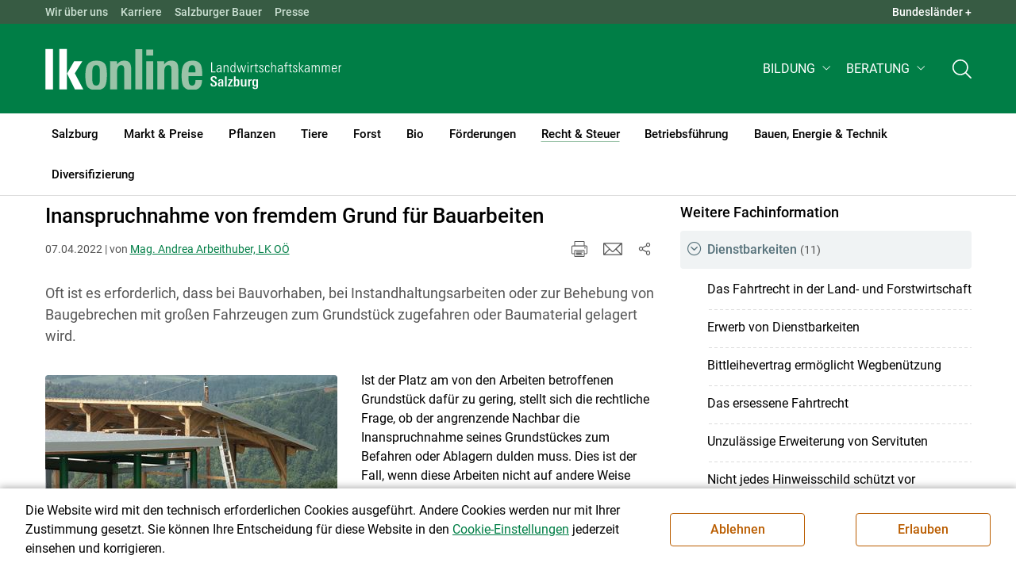

--- FILE ---
content_type: text/html; charset=utf-8
request_url: https://sbg.lko.at/inanspruchnahme-von-fremdem-grund-f%C3%BCr-bauarbeiten+2400+3812430
body_size: 25003
content:
<!DOCTYPE html>

	

<html lang="de" class="no-js font-size--s">
<head>
    <title>Inanspruchnahme von fremdem Grund für Bauarbeiten | Landwirtschaftskammer Salzburg</title>

	<meta http-equiv="Content-Type" content="text/html; charset=utf-8">
	<meta name="keywords" content="Agrarprodukte,Landwirtschaft,Agrar,Agrarstatistik,Agrarpolitik,Direktzahlung,Bergbauern,Biologischer Landbau,Benachteiligte Gebiete,Agrarstruktur,Förderung,Forstwirtschaft,Agrarnachrichten,Landwirtschaftskammer,Grünland,Ackerbau,landwirtscchaftliche Berufsvertretung,Lebensmittel,Betriebsführung,Milch,Tierische Erzeugung,Beratung,Ernte,Vieh,Waldwirtschaft,Getreide,bäuerliche Gesellschaft" >
	<meta http-equiv="X-UA-Compatible" content="IE=edge">
	<meta name="robots" content="index,follow,noarchive">
	<meta name="generator" content="">
	<meta name="description" content="Oft ist es erforderlich, dass bei Bauvorhaben, bei Instandhaltungsarbeiten oder zur Behebung von Baugebrechen mit großen Fahrzeugen zum Grundstück zugefahren oder Baumaterial gelagert wird.">
	<meta name="language" content="de">
	<meta name="mobile-web-app-capable" content="yes">
	<meta name="viewport" content="width=device-width, initial-scale=1">
	<link rel="icon" href="/favicon.ico" type="image/x-icon" />
	<link rel="shortcut icon" href="/favicon.ico" type="image/x-icon"  />
	<link rel="preconnect" href="https://cdn.lko.at" crossorigin="anonymous" />
	<link rel="dns-prefetch" href="//cdn.lko.at" />
	<link rel="preconnect" href="https://stat1.netletter.at" crossorigin="anonymous" />
	<link rel="dns-prefetch" href="//stat1.netletter.at" />
	<link rel="preconnect" href="https://stat2.netletter.at" crossorigin="anonymous" />
	<link rel="dns-prefetch" href="//stat2.netletter.at"  />
	<!-- Chrome, Firefox OS and Opera -->
	<meta name="theme-color" content="#d0e3d0" />
	<!-- Windows Phone -->
	<meta name="msapplication-navbutton-color" content="#d0e3d0" />
	<!-- iOS Safari -->
	<meta name="apple-mobile-web-app-status-bar-style" content="#d0e3d0" />
	<link rel="shortcut icon" href="/favicon.ico" />	  	
		<meta property="og:image" content="https://cdn.lko.at/lko3/mmedia/image/2020.03.20/1584710939640198.jpg?m=NTAwLDM3NQ%3D%3D&amp;_=1584710941" />
		<meta property="og:image:alt" content="" />
		<meta property="og:image:width" content="500" />
		<meta property="og:image:height" content="375" />

	<link rel="canonical" href="https://ooe.lko.at/inanspruchnahme-von-fremdem-grund-für-bauarbeiten+2400+3812429" />
	<script>window.DC_STAT = window.DC_STAT || []; </script>
 
<style id="critical" type="text/css">@font-face { font-display: swap; font-family: "Roboto"; font-style: normal; font-weight: 400; src: url("/src_project/fonts/Roboto/roboto-v30-latin-regular.woff") format("woff"), url("/src_project/fonts/Roboto/roboto-v30-latin-regular.woff2") format("woff2"); } :root, [data-bs-theme=light] { --bs-body-font-family: "Roboto", sans-serif; --bs-body-font-size: 1rem; --bs-body-font-weight: 400; --bs-body-line-height: 1.5; } @media (prefers-reduced-motion: no-preference) { :root { scroll-behavior: smooth; } } body { margin: 0; font-family: var(--bs-body-font-family); font-size: var(--bs-body-font-size); font-weight: var(--bs-body-font-weight); line-height: var(--bs-body-line-height); color: var(--bs-body-color); text-align: var(--bs-body-text-align); background-color: var(--bs-body-bg); -webkit-text-size-adjust: 100%; -webkit-tap-highlight-color: rgba(0, 0, 0, 0); } :root { --bs-breakpoint-xs: 0; --bs-breakpoint-sm: 576px; --bs-breakpoint-md: 768px; --bs-breakpoint-lg: 992px; --bs-breakpoint-xl: 1200px; --bs-breakpoint-xxl: 1400px; } .row { --bs-gutter-x: 2.063rem; --bs-gutter-y: 0; display: flex; flex-wrap: wrap; margin-top: calc(-1 * var(--bs-gutter-y)); margin-right: calc(-0.5 * var(--bs-gutter-x)); margin-left: calc(-0.5 * var(--bs-gutter-x)); } .row > * { flex-shrink: 0; width: 100%; max-width: 100%; padding-right: calc(var(--bs-gutter-x) * 0.5); padding-left: calc(var(--bs-gutter-x) * 0.5); margin-top: var(--bs-gutter-y); } .container, .container-fluid { --bs-gutter-x: 2.063rem; --bs-gutter-y: 0; width: 100%; padding-right: calc(var(--bs-gutter-x) * 0.5); padding-left: calc(var(--bs-gutter-x) * 0.5); margin-right: auto; margin-left: auto; } .col, .col-xs, .col-sm, .col-md, .col-lg, .col-xl, .col-xxl { flex: 1 0 0%; } .col-auto, .col-xs-auto, .col-sm-auto, .col-md-auto, .col-lg-auto, .col-xl-auto, .col-xxl-auto { flex: 0 0 auto; width: auto; } .col-12, .col-xs-12, .col-sm-12, .col-md-12, .col-lg-12, .col-xl-12, .col-xxl-12 { flex: 0 0 auto; width: 100%; } img, figure img { max-width: 100%; height: auto; display: block; } .d-none { display: none !important; } .collapse:not(.show) { display: none; } .collapse:not(.show) .slick-slider { display: none; } .slick-slider:not(.slick-initialized) { visibility: hidden !important; } .slick-slider:not(.slick-initialized).slider2slide { aspect-ratio: 392/178; } .slick-slider:not(.slick-initialized) > div:not(:first-child) { display: none !important; } .slick-slider:not(.slick-initialized):first-of-type > div:first-child img:first-of-type { visibility: visible; }</style>
<!-- [apc] cache hit, valid -->
	<link rel="stylesheet" title="default" href="/pages/pkgs/9e007e8be6199cb9a50eb1dc822fcf4d_0.css?_=1769073867"/>

	<!-- [apc] cache hit, valid -->
	<link rel="stylesheet" title="default" href="/pages/pkgs/df5ecef95e0d057f4939e4ebf507e49b_0.css?_=1769073867"/>
	<link rel="stylesheet" title="default" href="/pages/pkgs/df5ecef95e0d057f4939e4ebf507e49b_1.css?_=1769073867"/>
	<link rel="stylesheet" title="default" href="/pages/pkgs/df5ecef95e0d057f4939e4ebf507e49b_2.css?_=1769073867"/>
	<link rel="stylesheet" title="default" href="/pages/pkgs/df5ecef95e0d057f4939e4ebf507e49b_3.css?_=1769073867"/>
	<link rel="stylesheet" title="default" href="/pages/pkgs/df5ecef95e0d057f4939e4ebf507e49b_4.css?_=1769073867"/>
	<!-- [apc] cache hit, valid -->
	<script charset="utf-8" src="/pages/pkgs/12bc4afc8c4b4c2465ce151f9dcc0680_0.js?_=1769073867"></script>
	














	


	
















</head>
<body class="full"  id="de">
<!-- breadcrumbs
	"Recht & Steuer\/Grundeigentum\/Dienstbarkeiten"
	"Recht & Steuer\/Grundeigentum\/Dienstbarkeiten\/Inanspruchnahme von fremdem Grund f\u00fcr Bauarbeiten"
	-->
	<!-- statistics -->
	<script>
	  var _paq = window._paq = window._paq || [];
	  /* tracker methods like "setCustomDimension" should be called before "trackPageView" */
	  _paq.push(['trackPageView']);
	  _paq.push(['enableLinkTracking']);
	  (function() {
		var u="//matstat01.digidev.at/";
		_paq.push(['setTrackerUrl', u+'lko']);
		_paq.push(['setSiteId', '12']);
		var d=document, g=d.createElement('script'), s=d.getElementsByTagName('script')[0];
		g.async=true; g.src=u+'digistat.js'; s.parentNode.insertBefore(g,s);
	  })();
	  window.matomoAsyncInit = function () {
		try {
			var matstat2025 = Matomo.getTracker("https://matstat01.digidev.at/lko", 60);
			matstat2025.enableLinkTracking(true);
			const crumbs = document.getElementsByClassName('breadcrumb-item');
			// careful to take the shown crumbs, if available
			if (crumbs.length > 0 ) {
				let breadcrumbpath = ''
				for (let i = 1 ; i < crumbs.length; i++) { // skip MENU
					breadcrumbpath += crumbs[i].textContent.trim().replace(/\u002f/g, "\u2215") + '/';
				}
				matstat2025.setCustomUrl(location.origin + "/" + breadcrumbpath + location.pathname.substring(1) + location.search);
				matstat2025.setDocumentTitle(breadcrumbpath + document.title.trim().replace(/\u002f/g, "\u2215"));
			} else {
				matstat2025.setCustomUrl(location.origin + "/" + "Recht & Steuer\/Grundeigentum\/Dienstbarkeiten" + "/" + location.pathname.substring(1) + location.search);
				matstat2025.setDocumentTitle("Recht & Steuer\/Grundeigentum\/Dienstbarkeiten\/Inanspruchnahme von fremdem Grund f\u00fcr Bauarbeiten");
			}
			matstat2025.trackPageView();
		} catch( err ) { console.log(err) }
	  };
	</script>
	<!-- statistics -->

<div class="browserwarn" style="display: none;">Für Browser < IE 11 nicht optimiert. Verwenden Sie bitte einen aktuelleren Browser.</div>

<span id="final-top"></span>

<section class="beratung par-id2889 open mdoc mdoc3812430 id7769 nav-no layout2 lk_salzburg resp5">

<div id="wrap" class="row-fluid wrap">

<a tabindex="1" class="sr-only sr-only-focusable skip-content" href="#skip-content" aria-label="Skip to main content"><span>Skip to main content</span></a>




<header id="main-header" class="sticky-header main-header autohide">

<!-- 5web -->
					<div class="toplinks d-none d-md-block" >
<div class="toplinks_level1 inline" >
	<div class="container">
		<nav>
			<ul class="nav" aria-label="Bundesländer" role="list">
				<li class="nav-item">
					<span class="nav-link">Landwirtschaftskammern:</span>
				</li>
								<li class="nav-item cell1">
					<a class="nav-link" href="https://www.lko.at/"  target="_blank" >
						Österreich					</a>
				</li>
				<li class="nav-item cell2">
					<a class="nav-link" href="https://bgld.lko.at/"  target="_blank" >
						Bgld					</a>
				</li>
				<li class="nav-item cell3">
					<a class="nav-link" href="https://ktn.lko.at/"  target="_blank" >
						Ktn					</a>
				</li>
				<li class="nav-item cell4">
					<a class="nav-link" href="https://noe.lko.at/"  target="_blank" >
						Nö					</a>
				</li>
				<li class="nav-item cell5">
					<a class="nav-link" href="https://ooe.lko.at/"  target="_blank" >
						Oö					</a>
				</li>
				<li class="nav-item cell6">
					<a class="nav-link" href="https://sbg.lko.at/"  target="_blank" >
						sbg					</a>
				</li>
				<li class="nav-item cell7">
					<a class="nav-link" href="https://stmk.lko.at/"  target="_blank" >
						Stmk					</a>
				</li>
				<li class="nav-item cell8">
					<a class="nav-link" href="https://tirol.lko.at/"  target="_blank" >
						Tirol					</a>
				</li>
				<li class="nav-item cell9">
					<a class="nav-link" href="https://vbg.lko.at/"  target="_blank" >
						Vbg					</a>
				</li>
				<li class="nav-item cell10">
					<a class="nav-link" href="https://wien.lko.at/"  target="_blank" >
						Wien					</a>
				</li>
				<li class="nav-item">
					<a class="nav-link js-toggle-toplinks" title="Quick Links" data-bs-toggle="collapse" href="#collapseToplinks" role="button" aria-expanded="false" aria-controls="collapseToplinks">Quick Links + </a>
				</li>
			</ul>
		</nav>
	</div>
</div>

		<div id="collapseToplinks" class="toplinks_level2 inline collapse show"
			>
			<div class="container">
				<ul class="nav" aria-label="Quicklinks" role="list">
									<li class="sm-nav-item cell1">
								<a class="sm-nav-link" title="Wir über uns"
					href="/mitarbeiter+2400++900556+1238"  target="_self" >
									Wir über uns								</a>
								</li>
				<li class="sm-nav-item cell2">
								<a class="sm-nav-link" title="Karriere"
					href="/karriere+2400++4225922+8655"  target="_self" >
									Karriere								</a>
								</li>
				<li class="sm-nav-item cell3">
								<a class="sm-nav-link" title="Salzburger Bauer"
					href="/salzburger-bauer+2400++1200113+1713"  target="_self" >
									Salzburger Bauer								</a>
								</li>
				<li class="sm-nav-item cell4">
								<a class="sm-nav-link" title="Presse"
					href="/presse+2400++1348950+3235"  target="_self" >
									Presse								</a>
								</li>
					<li class="nav-item">
						<a class="nav-link js-toggle-toplinks" title="Bundesländer" data-bs-toggle="collapse" href="#collapseToplinks" role="button" aria-expanded="false" aria-controls="collapseToplinks">Bundesländer +</a>
					</li>
				</ul>
			</div>
		</div>

					</div>


<div class="navbar navbar-expand-xl extend-smart btco-hover-menu">

<div class="header">

<div class="container">

<div class="header-green">



					<div class="brand">
						<a class="logo" href="/salzburg+2400+++1164" target="_self" title="... Startseite">
							<img src="/src_project/svg/portal/5/logo.svg" class="logo__logo" alt="Logo Landwirtschaftskammer" width="198" height="52">
							<img src="/src_project/svg/portal/5/print/logo2.svg" class="print-logo-first " alt="Print Logo Landwirtschaftskammer">
							<div class="logo-second">
								<img src="/src_project/svg/portal/5/bundeslaender/lk_salzburg.svg" class="logo__bundesland" alt="LK Salzburg logo" width="166" height="35">
							</div>
							<img src="/src_project/svg/portal/5/print/lk_salzburg.svg"  class="print-logo-second" alt="LK Salzburg logo">
						</a>
					</div>


<nav>
<ul class="nav sm-navbar navbar-nav expand-on-hover navbar-links d-none d-xl-block" id="">

			<li class="menu2945 sm-sub-item sm-nav-item" id="menu2945">

				<a role="button" aria-haspopup="true" aria-expanded="false" class=" sm-sub-toggler sm-nav-link" title="Bildung" href="/bildung+2500++1302612" target="_self"><span>Bildung</span></a>

				<ul class="dropdown-menu" aria-labelledby="bildung">

								<li class="topmenu">
				<a class=" sm-sub-toggler sm-nav-link" title="Bildung" href="/bildung+2500++1302612" target="_self"><span>Bildung</span>					<svg class="svgicon-home" aria-hidden="true">
						<use xlink:href="/src_project/svg/portal/svg/home.svg#Ebene_1"></use>
					</svg>
</a>

			</li>

							<li id="menu3473" class="menu2945">
								<a class="  dropdown-item" title="Bildung aktuell" href="/bildung-aktuell+2500++1373227" target="_self"><span>Bildung aktuell</span></a>

							</li>
							<li id="menu7741" class="menu2945">
								<a class="  dropdown-item" title="Kurse, Workshops, Veranstaltungen" href="/kurse-workshops-veranstaltungen+2500++2862309" target="_self"><span>Kurse, Workshops, Veranstaltungen</span></a>

							</li>
				</ul>
			</li>

			<li class="menu5967 sm-sub-item sm-nav-item" id="menu5967">

				<a role="button" aria-haspopup="true" aria-expanded="false" class=" sm-sub-toggler sm-nav-link" title="Beratung" href="/beratung+2500++2175003" target="_self"><span>Beratung</span></a>

				<ul class="dropdown-menu" aria-labelledby="beratung">

								<li class="topmenu">
				<a class=" sm-sub-toggler sm-nav-link" title="Beratung" href="/beratung+2500++2175003" target="_self"><span>Beratung</span>					<svg class="svgicon-home" aria-hidden="true">
						<use xlink:href="/src_project/svg/portal/svg/home.svg#Ebene_1"></use>
					</svg>
</a>

			</li>

							<li id="menu5981" class="menu5967">
								<a class="  dropdown-item" title="Information zur LK-Beratung" href="/information-zur-lk-beratung+2500++2176279" target="_self"><span>Information zur LK-Beratung</span></a>

							</li>
							<li id="menu5972" class="menu5967">
								<a class="  dropdown-item" title="Betrieb &amp; Unternehmen" href="/betrieb-unternehmen+2500++2175008" target="_self"><span>Betrieb & Unternehmen</span></a>

							</li>
							<li id="menu5973" class="menu5967">
								<a class="  dropdown-item" title="Recht | Steuer | Soziales" href="/recht-steuer-soziales+2500++2175009" target="_self"><span>Recht | Steuer | Soziales</span></a>

							</li>
							<li id="menu5974" class="menu5967">
								<a class="  dropdown-item" title="Tierproduktion" href="/tierproduktion+2500++2175010" target="_self"><span>Tierproduktion</span></a>

							</li>
							<li id="menu5982" class="menu5967">
								<a class="  dropdown-item" title="Biolandbau" href="/biolandbau+2500++2177124" target="_self"><span>Biolandbau</span></a>

							</li>
							<li id="menu5975" class="menu5967">
								<a class="  dropdown-item" title="Pflanzenproduktion" href="/pflanzenproduktion+2500++2175011" target="_self"><span>Pflanzenproduktion</span></a>

							</li>
							<li id="menu7006" class="menu5967">
								<a class="  dropdown-item" title="Heutrocknung und Energie" href="/heutrocknung-und-energie+2500++2558890" target="_self"><span>Heutrocknung und Energie</span></a>

							</li>
							<li id="menu5976" class="menu5967">
								<a class="  dropdown-item" title="Forst- &amp; Holzwirtschaft" href="/forst-holzwirtschaft+2500++2175012" target="_self"><span>Forst- & Holzwirtschaft</span></a>

							</li>
							<li id="menu5977" class="menu5967">
								<a class="  dropdown-item" title="Erwerbskombination" href="/erwerbskombination+2500++2175013" target="_self"><span>Erwerbskombination</span></a>

							</li>
							<li id="menu6445" class="menu5967">
								<a class="  dropdown-item" title="Bauberatung" href="/bauberatung+2500++2376278" target="_self"><span>Bauberatung</span></a>

							</li>
				</ul>
			</li>
</ul>
</nav>


<nav id="mobile-navigation" role="navigation" class="">

<button id="" class="hamburger-close collapsed trigger-bundesland" data-bs-toggle="collapse" data-bs-target="#toggle-bundesland" aria-expanded="false" aria-label="Toggle Bundesland" href="#toggle-bundesland">

<svg class="svgicon-burger " aria-hidden="true" viewBox="0 0 48 26.041"><use xlink:href="/src_project/svg/portal/5/svg/oesterreich_icon_2.svg#Ebene_1"></use></svg>

<svg class="svgicon-burger hover-icon" aria-hidden="true" viewBox="0 0 48 26.041"><use xlink:href="/src_project/svg/portal/5/svg/oesterreich_icon.svg#Ebene_1"></use></svg>

<svg class="svgicon-close-burger" aria-hidden="true" viewBox="0 0 12 12"><use xlink:href="/src_project/svg/portal/5/svg/close.svg#Ebene_1"></use></svg>

</button>

<button id="" class="hamburger-close collapsed trigger-search" data-bs-toggle="collapse" data-bs-target="#toggle-search" aria-expanded="false" aria-label="Toggle search" href="#toggle-search">

<svg class="svgicon-burger " aria-hidden="true" viewBox="0 0 18 18"><use xlink:href="/src_project/svg/portal/5/svg/lupe_suche.svg#Ebene_1"></use></svg>

<svg class="svgicon-close-burger" aria-hidden="true" viewBox="0 0 12 12"><use xlink:href="/src_project/svg/portal/5/svg/close.svg#Ebene_1"></use></svg>

</button>

<span class="triger-menu-platzhalter" aria-label="Open main menu">

<svg class="svgicon-burger" aria-hidden="true" viewBox="0 0 56 40">

<use xlink:href="/src_project/svg/portal/5/svg/menu_mobil_icon.svg#Ebene_1"></use>

</svg>

</span>

</nav>

</div>

</div>

</div>

<nav id="main-navigation" role="navigation" class="">

<div class="container">

<div class="bdl-mobil collapse" id="toggle-bundesland">

<ul class="nav">
	<li class="sm-nav-item">
		<span class="sm-nav-link-title">Landwirtschaftskammern</span>
	</li>
		<li class="sm-nav-item cell1">
		<a class="sm-nav-link"
		   href="https://www.lko.at/"
		   title="Österreich"
		   target="_blank">Österreich</a>
	</li>
		<li class="sm-nav-item cell2">
		<a class="sm-nav-link"
		   href="https://bgld.lko.at/"
		   title="Burgenland"
		   target="_blank">Burgenland</a>
	</li>
		<li class="sm-nav-item cell3">
		<a class="sm-nav-link"
		   href="https://ktn.lko.at/"
		   title="Kärnten"
		   target="_blank">Kärnten</a>
	</li>
		<li class="sm-nav-item cell4">
		<a class="sm-nav-link"
		   href="https://noe.lko.at/"
		   title="Niederösterreich"
		   target="_blank">Niederösterreich</a>
	</li>
		<li class="sm-nav-item cell5">
		<a class="sm-nav-link"
		   href="https://ooe.lko.at/"
		   title="Oberösterreich"
		   target="_blank">Oberösterreich</a>
	</li>
		<li class="sm-nav-item cell6">
		<a class="sm-nav-link"
		   href="https://sbg.lko.at/"
		   title="Salzburg"
		   target="_blank">Salzburg</a>
	</li>
		<li class="sm-nav-item cell7">
		<a class="sm-nav-link"
		   href="https://stmk.lko.at/"
		   title="Steiermark"
		   target="_blank">Steiermark</a>
	</li>
		<li class="sm-nav-item cell8">
		<a class="sm-nav-link"
		   href="https://tirol.lko.at/"
		   title="Tirol"
		   target="_blank">Tirol</a>
	</li>
		<li class="sm-nav-item cell9">
		<a class="sm-nav-link"
		   href="https://vbg.lko.at/"
		   title="Vorarlberg"
		   target="_blank">Vorarlberg</a>
	</li>
		<li class="sm-nav-item cell10">
		<a class="sm-nav-link"
		   href="https://wien.lko.at/"
		   title="Wien"
		   target="_blank">Wien</a>
	</li>
	</ul>


</div>

<div class="main-search collapse" id="toggle-search">






<script type="text/javascript">

	$(document).ready(function() {

		$("input#fulltext_search").autocomplete({
			source: "/?mlay_id=10011&menu=LK Salzburg&npf_cache=no&r="+Math.round(Math.random()*1000000), //autocomplete data
			open: function() {
				$(this).autocomplete("widget").css("z-index", 5000);
				return false;
			},
			select: function(event, ui) {
				var origEvent = event;
				while (origEvent.originalEvent !== undefined)
					origEvent = origEvent.originalEvent;
				if (origEvent.type == "keydown")
					$("#content-search-form").submit();
			}
		});

		$("#fulltext_search").on("blur", function() {
			$(this).val(String($(this).val()).trim());
		});

		$("#fulltext_search").on('keydown', function(event){ //enter event.
			if(event.keyCode == 13) {
				if($('#fulltext_search').val() != 'Ihr Suchbegriff' && $('#fulltext_search').val() != '' && $('#fulltext_search').val() != '*') {
					$("#content-search-form").submit();
				} else {
					$("#fulltext_search").val("").focus();
					return false;
				}
			}
		});

		// focus on collapse open, if inside collapse
		if($("#fulltext_search").closest('.collapse').length)
		{
			$("#fulltext_search").closest('.collapse').on('shown.bs.collapse', function() {
				$("#fulltext_search").focus();
			})
		}
	});

	function vt_search() {
		if($('#fulltext_search').val() != 'Ihr Suchbegriff' && $('#fulltext_search').val() != '' && $('#fulltext_search').val() != '*') {
			$("#content-search-form").submit();
		} else {
			$("#fulltext_search").val("").focus();
			return false;
		}
	}

</script>
	<form id="content-search-form" class="form-inline" name="solrFormSmall" method="GET"  action="/volltextsuche+2400++1348760+3215">
		<input type="hidden" value="no" name="npf_cache" />
		<label for="fulltext_search" class="sr-only">Volltextsuche</label>
		<button type="submit" id="solr-form-submit-forw" class="btn" onclick="vt_search();" title="Volltextsuche">
			<svg class="svgicon-suche" aria-hidden="true">
				<use xlink:href="/src_project/svg/portal/5/svg/suche.svg#Ebene_1"></use>
			</svg>
		</button>
		<input class="form-control" type="text" placeholder="Ihr Suchbegriff" aria-label="Search" id="fulltext_search" placeholder="Ihr Suchbegriff" name="fulltext_search" value="" />

	</form>



</div>

<nav id="navbar1" class="sm-navbar sm-navbar--offcanvas-right">

<span class="sm-toggler-state" id="sm-toggler-state-1"></span>

<div class="sm-toggler">

<a class="sm-toggler-anchor sm-toggler-anchor--show" href="#sm-toggler-state-1" role="button" aria-label="Open main menu">

<span class="sm-toggler-icon sm-toggler-icon--show"></span>

</a>

<a class="sm-toggler-anchor sm-toggler-anchor--hide" href="#" role="button" aria-label="Close main menu">

<span class="sm-toggler-icon sm-toggler-icon--hide"></span>

</a>

</div>

<a class="sm-offcanvas-overlay" href="#" aria-hidden="true" tabindex="-1"></a>

<div class="sm-offcanvas" id="sm-offcanvas-toggler">

<div class="sm-hide-large" style="display: flex; align-items: center; justify-content: space-between" aria-hidden="true">

<div class="sm-brand"><img src="/src_project/svg/portal/5/logo2.svg" class="logo__logo" alt="Logo Landwirtschaftskammern ">

<span class="region">Österreich</span>

</div>

<div class="sm-toggler">

<a class="sm-toggler-anchor sm-toggler-anchor--hide" href="#" role="button">

<span class="sm-toggler-icon sm-toggler-icon--hide"></span>

</a>

</div>

</div>

<ul class="sm-nav sm-nav--left navbar-nav" id="main-menu">

<li class="sm-sub-item menu2471 sm-nav-item">
		<a class="sm-nav-link--split sm-nav-link" title="Salzburg" href="/salzburg+2500+++1164" target="_self"><span>Salzburg</span></a>
		<button class="sm-nav-link sm-nav-link--split sm-sub-toggler" aria-label="Toggle sub menu"></button><ul class="sm-sub">
			<li class="sm-sub-item topmenu d-md-none">
				<a class="sm-sub-link" title="Salzburg" href="/salzburg+2500+++1164" target="_self"><span>Salzburg</span></a>

			</li>

			<li class="sm-sub-item menu1169">
				<a class=" sm-sub-link" title="Aktuelles" href="/aktuelles+2500++900097" target="_self"><span>Aktuelles</span></a>
			</li>
			<li class="sm-sub-item menu1229">
				<a class="sm-sub-link sm-nav-link--split" title="Wir über uns" href="javascript:;" target="_self"><span>Wir über uns</span></a>
				<button class="sm-nav-link sm-nav-link--split sm-sub-toggler" aria-label="Toggle sub menu"></button><ul class="sm-sub">
					<li class="sm-sub-item topmenu d-md-none">
						<a class=" sm-sub-link" title="Wir über uns" href="javascript:;" target="_self"><span>Wir über uns</span></a>

					</li>

					<li class="sm-sub-item menu1247">
						<a class=" sm-sub-link" title="Organisation" href="/organisation+2500++900593" target="_self"><span>Organisation</span></a>
					</li>
					<li class="sm-sub-item menu1238">
						<a class=" sm-sub-link" title="Mitarbeiterinnen und Mitarbeiter" href="/mitarbeiterinnen-und-mitarbeiter+2500++900556" target="_self"><span>Mitarbeiterinnen und Mitarbeiter</span></a>
					</li>
					<li class="sm-sub-item menu7724">
						<a class=" sm-sub-link" title="Partnerschaftliche Interessenvertretung" href="/partnerschaftliche-interessenvertretung+2500++2818356" target="_self"><span>Partnerschaftliche Interessenvertretung</span></a>
					</li>
				</ul>
			</li>
			<li class="sm-sub-item menu8655">
				<a class="sm-sub-link sm-nav-link--split" title="Karriere" href="/karriere+2400++4225922" target="_self"><span>Karriere</span></a>
				<button class="sm-nav-link sm-nav-link--split sm-sub-toggler" aria-label="Toggle sub menu"></button><ul class="sm-sub">
					<li class="sm-sub-item topmenu d-md-none">
						<a class=" sm-sub-link" title="Karriere" href="/karriere+2400++4225922" target="_self"><span>Karriere</span></a>

					</li>

					<li class="sm-sub-item menu8656">
						<a class=" sm-sub-link" title="Karriere in der LK Salzburg" href="/karriere-in-der-lk-salzburg+2500++4225923" target="_self"><span>Karriere in der LK Salzburg</span></a>
					</li>
					<li class="sm-sub-item menu8657">
						<a class=" sm-sub-link" title="Offene Stellen und Initiativbewerbung" href="/offene-stellen-und-initiativbewerbung+2500++4225924" target="_self"><span>Offene Stellen und Initiativbewerbung</span></a>
					</li>
				</ul>
			</li>
			<li class="sm-sub-item menu1341">
				<a class="sm-sub-link sm-nav-link--split" title="Bezirksbauernkammer" href="/bezirksbauernkammer+2500++900613" target="_self"><span>Bezirksbauernkammer</span></a>
				<button class="sm-nav-link sm-nav-link--split sm-sub-toggler" aria-label="Toggle sub menu"></button><ul class="sm-sub">
					<li class="sm-sub-item topmenu d-md-none">
						<a class=" sm-sub-link" title="Bezirksbauernkammer" href="/bezirksbauernkammer+2500++900613" target="_self"><span>Bezirksbauernkammer</span></a>

					</li>

					<li class="sm-sub-item menu1638">
						<a class=" sm-sub-link" title="Hallein" href="/hallein+2500++900638" target="_self"><span>Hallein</span></a>
					</li>
					<li class="sm-sub-item menu1639">
						<a class=" sm-sub-link" title="Salzburg" href="/salzburg+2500++900639" target="_self"><span>Salzburg</span></a>
					</li>
					<li class="sm-sub-item menu1640">
						<a class=" sm-sub-link" title="St.Johann" href="/st-johann+2500++900640" target="_self"><span>St.Johann</span></a>
					</li>
					<li class="sm-sub-item menu1641">
						<a class=" sm-sub-link" title="Tamsweg" href="/tamsweg+2500++900641" target="_self"><span>Tamsweg</span></a>
					</li>
					<li class="sm-sub-item menu1642">
						<a class=" sm-sub-link" title="Zell am See" href="/zell-am-see+2500++900642" target="_self"><span>Zell am See</span></a>
					</li>
				</ul>
			</li>
			<li class="sm-sub-item menu8453">
				<a class=" sm-sub-link" title="Verbände" href="/verbände+2500++3678177" target="_self"><span>Verbände</span></a>
			</li>
			<li class="sm-sub-item menu7389">
				<a class="sm-sub-link sm-nav-link--split" title="Salzburger Bauer" href="/salzburger-bauer+2500++2686213" target="_self"><span>Salzburger Bauer</span></a>
				<button class="sm-nav-link sm-nav-link--split sm-sub-toggler" aria-label="Toggle sub menu"></button><ul class="sm-sub">
					<li class="sm-sub-item topmenu d-md-none">
						<a class=" sm-sub-link" title="Salzburger Bauer" href="/salzburger-bauer+2500++2686213" target="_self"><span>Salzburger Bauer</span></a>

					</li>

					<li class="sm-sub-item menu1713">
						<a class=" sm-sub-link" title="Fachzeitung der LK Salzburg" href="/fachzeitung-der-lk-salzburg+2500++1200113" target="_self"><span>Fachzeitung der LK Salzburg</span></a>
					</li>
					<li class="sm-sub-item menu6709">
						<a class=" sm-sub-link" title="Betriebsreportagen" href="/betriebsreportagen+2500++2477192" target="_self"><span>Betriebsreportagen</span></a>
					</li>
					<li class="sm-sub-item menu7461">
						<a class=" sm-sub-link" title="Menschen am Land" href="/menschen-am-land+2500++2698741" target="_self"><span>Menschen am Land</span></a>
					</li>
					<li class="sm-sub-item menu7462">
						<a class=" sm-sub-link" title="Sonderbeilagen" href="/sonderbeilagen+2500++2698742" target="_self"><span>Sonderbeilagen</span></a>
					</li>
					<li class="sm-sub-item menu7463">
						<a class=" sm-sub-link" title="Über die Alm" href="/über-die-alm+2500++2698743" target="_self"><span>Über die Alm</span></a>
					</li>
					<li class="sm-sub-item menu7390">
						<a class=" sm-sub-link" title="Land und Leben" href="/land-und-leben+2500++2687295" target="_self"><span>Land und Leben</span></a>
					</li>
					<li class="sm-sub-item menu5706">
						<a class=" sm-sub-link" title="Markttreff" href="/markttreff+2500++1793531" target="_self"><span>Markttreff</span></a>
					</li>
					<li class="sm-sub-item menu7391">
						<a class=" sm-sub-link" title="Rezepte" href="/rezepte+2500++2687296" target="_self"><span>Rezepte</span></a>
					</li>
					<li class="sm-sub-item menu7309">
						<a class=" sm-sub-link" title="Marias Welt" href="/marias-welt+2500++2627034" target="_self"><span>Marias Welt</span></a>
					</li>
				</ul>
			</li>
			<li class="sm-sub-item menu8662">
				<a class="sm-sub-link sm-nav-link--split" title="Videos" href="/videos+2500++4233997" target="_self"><span>Videos</span></a>
				<button class="sm-nav-link sm-nav-link--split sm-sub-toggler" aria-label="Toggle sub menu"></button><ul class="sm-sub">
					<li class="sm-sub-item topmenu d-md-none">
						<a class=" sm-sub-link" title="Videos" href="/videos+2500++4233997" target="_self"><span>Videos</span></a>

					</li>

					<li class="sm-sub-item menu8665">
						<a class=" sm-sub-link" title="Beratung" href="/beratung+2500++4234307" target="_self"><span>Beratung</span></a>
					</li>
					<li class="sm-sub-item menu7307">
						<a class=" sm-sub-link" title="Betriebsreportagen" href="/betriebsreportagen+2500++2625019" target="_self"><span>Betriebsreportagen</span></a>
					</li>
					<li class="sm-sub-item menu8661">
						<a class=" sm-sub-link" title="Bäuerinnen: Mei b´sonderer Moment" href="/bäuerinnen-mei-b-sonderer-moment+2500++4233505" target="_self"><span>Bäuerinnen: Mei b´sonderer Moment</span></a>
					</li>
					<li class="sm-sub-item menu8663">
						<a class=" sm-sub-link" title="Firmeninfos" href="/firmeninfos+2500++4234005" target="_self"><span>Firmeninfos</span></a>
					</li>
					<li class="sm-sub-item menu8664">
						<a class=" sm-sub-link" title="Veranstaltungen" href="/veranstaltungen+2500++4234007" target="_self"><span>Veranstaltungen</span></a>
					</li>
				</ul>
			</li>
			<li class="sm-sub-item menu8691">
				<a class="sm-sub-link sm-nav-link--split" title="lk Planbau" href="javascript:;" target="_self"><span>lk Planbau</span></a>
				<button class="sm-nav-link sm-nav-link--split sm-sub-toggler" aria-label="Toggle sub menu"></button><ul class="sm-sub">
					<li class="sm-sub-item topmenu d-md-none">
						<a class=" sm-sub-link" title="lk Planbau" href="javascript:;" target="_self"><span>lk Planbau</span></a>

					</li>

					<li class="sm-sub-item menu8692">
						<a class=" sm-sub-link" title="Bauberatung" href="https://sbg.lko.at/bauberatung+2400++2376278" target="_self"><span>Bauberatung</span></a>
					</li>
					<li class="sm-sub-item menu8693">
						<a class=" sm-sub-link" title="Team Planungsbüro" href="/team-planungsbüro+2500++4267353" target="_self"><span>Team Planungsbüro</span></a>
					</li>
				</ul>
			</li>
			<li class="sm-sub-item menu7265">
				<a class=" sm-sub-link" title="anzeigen.lko.at" href="http://anzeigen.lko.at" target="_blank"><span>anzeigen.lko.at</span></a>
			</li>
			<li class="sm-sub-item menu3235">
				<a class=" sm-sub-link" title="Presse" href="/presse+2500++1348950" target="_self"><span>Presse</span></a>
			</li>
			<li class="sm-sub-item menu3233">
				<a class=" sm-sub-link" title="Bildergalerien" href="/bildergalerien+2500++1348947" target="_self"><span>Bildergalerien</span></a>
			</li>
			<li class="sm-sub-item menu7797">
				<a class=" sm-sub-link" title="Wildökologisches Forum" href="/wildökologisches-forum+2500++2929052" target="_self"><span>Wildökologisches Forum</span></a>
			</li>
			<li class="sm-sub-item menu1679">
				<a class=" sm-sub-link" title="Wetter" href="/wetter+2500++1200034" target="_self"><span>Wetter</span></a>
			</li>
			<li class="sm-sub-item menu1416">
				<a class=" sm-sub-link" title="Kontakt" href="/kontakt+2500++1200340" target="_self"><span>Kontakt</span></a>
			</li>
		</ul>
	</li>
	<li class="sm-sub-item menu2570 sm-nav-item">
		<a class="sm-nav-link--split sm-nav-link" title="Markt &amp; Preise" href="javascript:;" target="_self"><span>Markt & Preise</span></a>
		<button class="sm-nav-link sm-nav-link--split sm-sub-toggler" aria-label="Toggle sub menu"></button><ul class="sm-sub">
			<li class="sm-sub-item topmenu d-md-none">
				<a class="sm-sub-link" title="Markt &amp; Preise" href="javascript:;" target="_self"><span>Markt & Preise</span></a>

			</li>

			<li class="sm-sub-item menu2577">
				<a class=" sm-sub-link" title="Lebendrinder" href="/lebendrinder+2500++1298168" target="_self"><span>Lebendrinder</span></a>
			</li>
			<li class="sm-sub-item menu2584">
				<a class=" sm-sub-link" title="Schlachtrinder" href="/schlachtrinder+2500++1298175" target="_self"><span>Schlachtrinder</span></a>
			</li>
			<li class="sm-sub-item menu2591">
				<a class=" sm-sub-link" title="Schweine &amp; Ferkel" href="/schweine-ferkel+2500++1298182" target="_self"><span>Schweine & Ferkel</span></a>
			</li>
			<li class="sm-sub-item menu2605">
				<a class=" sm-sub-link" title="Milch" href="/milch+2500++1298196" target="_self"><span>Milch</span></a>
			</li>
			<li class="sm-sub-item menu2612">
				<a class=" sm-sub-link" title="Schafe, Lämmer, Ziegen" href="/schafe-lämmer-ziegen+2500++1298203" target="_self"><span>Schafe, Lämmer, Ziegen</span></a>
			</li>
			<li class="sm-sub-item menu2647">
				<a class=" sm-sub-link" title="Holz" href="/holz+2500++1298239" target="_self"><span>Holz</span></a>
			</li>
			<li class="sm-sub-item menu2971">
				<a class=" sm-sub-link" title="Download Marktberichte" href="/download-marktberichte+2500++1302693" target="_self"><span>Download Marktberichte</span></a>
			</li>
		</ul>
	</li>
	<li class="sm-sub-item menu2668 sm-nav-item">
		<a class="sm-nav-link--split sm-nav-link" title="Pflanzen" href="/pflanzen+2500++1298262" target="_self"><span>Pflanzen</span></a>
		<button class="sm-nav-link sm-nav-link--split sm-sub-toggler" aria-label="Toggle sub menu"></button><ul class="sm-sub">
			<li class="sm-sub-item topmenu d-md-none">
				<a class="sm-sub-link" title="Pflanzen" href="/pflanzen+2500++1298262" target="_self"><span>Pflanzen</span></a>

			</li>

			<li class="sm-sub-item menu2675">
				<a class=" sm-sub-link" title="Ackerkulturen" href="/ackerkulturen+2500++1298269" target="_self"><span>Ackerkulturen</span></a>
			</li>
			<li class="sm-sub-item menu2697">
				<a class=" sm-sub-link" title="Grünland &amp; Futterbau" href="/grünland-futterbau+2500++1302361" target="_self"><span>Grünland & Futterbau</span></a>
			</li>
			<li class="sm-sub-item menu2682">
				<a class=" sm-sub-link" title="Boden-, Wasserschutz &amp; Düngung" href="/boden-wasserschutz-düngung+2500++1298277" target="_self"><span>Boden-, Wasserschutz & Düngung</span></a>
			</li>
			<li class="sm-sub-item menu8560">
				<a class=" sm-sub-link" title="NAPV und Ammoniakreduktion" href="/napv-und-ammoniakreduktion+2500++3831787" target="_self"><span>NAPV und Ammoniakreduktion</span></a>
			</li>
			<li class="sm-sub-item menu2704">
				<a class=" sm-sub-link" title="Pflanzenschutz" href="/pflanzenschutz+2500++1302368" target="_self"><span>Pflanzenschutz</span></a>
			</li>
			<li class="sm-sub-item menu8112">
				<a class=" sm-sub-link" title="Biodiversität" href="/biodiversität+2500++3409288" target="_self"><span>Biodiversität</span></a>
			</li>
			<li class="sm-sub-item menu3536">
				<a class=" sm-sub-link" title="Obstbau" href="/obstbau+2500++1376497" target="_self"><span>Obstbau</span></a>
			</li>
			<li class="sm-sub-item menu7659">
				<a class="sm-sub-link sm-nav-link--split" title="Weinbau" href="/weinbau+2500++2750196" target="_self"><span>Weinbau</span></a>
				<button class="sm-nav-link sm-nav-link--split sm-sub-toggler" aria-label="Toggle sub menu"></button><ul class="sm-sub">
					<li class="sm-sub-item topmenu d-md-none">
						<a class=" sm-sub-link" title="Weinbau" href="/weinbau+2500++2750196" target="_self"><span>Weinbau</span></a>

					</li>

					<li class="sm-sub-item menu6576">
						<a class=" sm-sub-link" title="Weinbau aktuell" href="/weinbau-aktuell+2500++2455143" target="_self"><span>Weinbau aktuell</span></a>
					</li>
					<li class="sm-sub-item menu7552">
						<a class=" sm-sub-link" title="Rechtliches und Förderungen" href="/rechtliches-und-förderungen+2500++2730677" target="_self"><span>Rechtliches und Förderungen</span></a>
					</li>
					<li class="sm-sub-item menu7561">
						<a class=" sm-sub-link" title="Pflanzenschutz" href="/pflanzenschutz+2500++2730686" target="_self"><span>Pflanzenschutz</span></a>
					</li>
					<li class="sm-sub-item menu7570">
						<a class=" sm-sub-link" title="Pflegemaßnahmen" href="/pflegemaßnahmen+2500++2730695" target="_self"><span>Pflegemaßnahmen</span></a>
					</li>
					<li class="sm-sub-item menu7579">
						<a class=" sm-sub-link" title="Hinweise zur Bekämpfung wichtiger Krankheiten" href="/hinweise-zur-bekämpfung-wichtiger-krankheiten+2500++2730705" target="_self"><span>Hinweise zur Bekämpfung wichtiger Krankheiten</span></a>
					</li>
					<li class="sm-sub-item menu7597">
						<a class=" sm-sub-link" title="Hinweise zur Bekämpfung wichtiger Schädlinge" href="/hinweise-zur-bekämpfung-wichtiger-schädlinge+2500++2730723" target="_self"><span>Hinweise zur Bekämpfung wichtiger Schädlinge</span></a>
					</li>
					<li class="sm-sub-item menu7606">
						<a class=" sm-sub-link" title="Sonstige Schädigungen" href="/sonstige-schädigungen+2500++2730732" target="_self"><span>Sonstige Schädigungen</span></a>
					</li>
					<li class="sm-sub-item menu7615">
						<a class=" sm-sub-link" title="Entwicklungsstadien der Rebe" href="/entwicklungsstadien-der-rebe+2500++2730741" target="_self"><span>Entwicklungsstadien der Rebe</span></a>
					</li>
					<li class="sm-sub-item menu7624">
						<a class=" sm-sub-link" title="Informationen" href="/informationen+2500++2730750" target="_self"><span>Informationen</span></a>
					</li>
				</ul>
			</li>
			<li class="sm-sub-item menu2689">
				<a class=" sm-sub-link" title="Gemüse- und Zierpflanzenbau" href="/gemüse-und-zierpflanzenbau+2500++1298289" target="_self"><span>Gemüse- und Zierpflanzenbau</span></a>
			</li>
			<li class="sm-sub-item menu8123">
				<a class=" sm-sub-link" title="Anbau- und Kulturanleitungen" href="/anbau-und-kulturanleitungen+2500++3409514" target="_self"><span>Anbau- und Kulturanleitungen</span></a>
			</li>
			<li class="sm-sub-item menu8186">
				<a class="sm-sub-link sm-nav-link--split" title="Videos Pflanzenbau" href="/videos-pflanzenbau+2500++3428591" target="_self"><span>Videos Pflanzenbau</span></a>
				<button class="sm-nav-link sm-nav-link--split sm-sub-toggler" aria-label="Toggle sub menu"></button><ul class="sm-sub">
					<li class="sm-sub-item topmenu d-md-none">
						<a class=" sm-sub-link" title="Videos Pflanzenbau" href="/videos-pflanzenbau+2500++3428591" target="_self"><span>Videos Pflanzenbau</span></a>

					</li>

					<li class="sm-sub-item menu8203">
						<a class=" sm-sub-link" title="Videos Getreide und Mais" href="/videos-getreide-und-mais+2500++3428692" target="_self"><span>Videos Getreide und Mais</span></a>
					</li>
					<li class="sm-sub-item menu8228">
						<a class=" sm-sub-link" title="Videos Öl- und Eiweißpflanzen" href="/videos-öl-und-eiweißpflanzen+2500++3428726" target="_self"><span>Videos Öl- und Eiweißpflanzen</span></a>
					</li>
					<li class="sm-sub-item menu8229">
						<a class=" sm-sub-link" title="Videos Grünland" href="/videos-grünland+2500++3428727" target="_self"><span>Videos Grünland</span></a>
					</li>
					<li class="sm-sub-item menu8230">
						<a class=" sm-sub-link" title="Videos Obstbau" href="/videos-obstbau+2500++3428728" target="_self"><span>Videos Obstbau</span></a>
					</li>
					<li class="sm-sub-item menu8231">
						<a class=" sm-sub-link" title="Videos Biodiversität und Zwischenfrüchte" href="/videos-biodiversität-und-zwischenfrüchte+2500++3428730" target="_self"><span>Videos Biodiversität und Zwischenfrüchte</span></a>
					</li>
					<li class="sm-sub-item menu8232">
						<a class=" sm-sub-link" title="Videos Zuckerrübe und Sonstige" href="/videos-zuckerrübe-und-sonstige+2500++3428732" target="_self"><span>Videos Zuckerrübe und Sonstige</span></a>
					</li>
				</ul>
			</li>
		</ul>
	</li>
	<li class="sm-sub-item menu2711 sm-nav-item">
		<a class="sm-nav-link--split sm-nav-link" title="Tiere" href="/tiere+2500++1302375" target="_self"><span>Tiere</span></a>
		<button class="sm-nav-link sm-nav-link--split sm-sub-toggler" aria-label="Toggle sub menu"></button><ul class="sm-sub">
			<li class="sm-sub-item topmenu d-md-none">
				<a class="sm-sub-link" title="Tiere" href="/tiere+2500++1302375" target="_self"><span>Tiere</span></a>

			</li>

			<li class="sm-sub-item menu6362">
				<a class=" sm-sub-link" title="Tierhaltung Allgemein" href="/tierhaltung-allgemein+2500++2360103" target="_self"><span>Tierhaltung Allgemein</span></a>
			</li>
			<li class="sm-sub-item menu6701">
				<a class="sm-sub-link sm-nav-link--split" title="Rinder" href="/rinder+2500++2464750" target="_self"><span>Rinder</span></a>
				<button class="sm-nav-link sm-nav-link--split sm-sub-toggler" aria-label="Toggle sub menu"></button><ul class="sm-sub">
					<li class="sm-sub-item topmenu d-md-none">
						<a class=" sm-sub-link" title="Rinder" href="/rinder+2500++2464750" target="_self"><span>Rinder</span></a>

					</li>

					<li class="sm-sub-item menu6674">
						<a class=" sm-sub-link" title="Fütterung &amp; Futtermittel" href="/fütterung-futtermittel+2500++2464096" target="_self"><span>Fütterung & Futtermittel</span></a>
					</li>
					<li class="sm-sub-item menu6648">
						<a class=" sm-sub-link" title="Haltung, Management &amp; Tierkomfort" href="/haltung-management-tierkomfort+2500++2464070" target="_self"><span>Haltung, Management & Tierkomfort</span></a>
					</li>
					<li class="sm-sub-item menu6638">
						<a class=" sm-sub-link" title="Melken &amp; Eutergesundheit" href="/melken-eutergesundheit+2500++2464060" target="_self"><span>Melken & Eutergesundheit</span></a>
					</li>
					<li class="sm-sub-item menu6673">
						<a class=" sm-sub-link" title="Kälber &amp; Jungvieh" href="/kälber-jungvieh+2500++2464095" target="_self"><span>Kälber & Jungvieh</span></a>
					</li>
					<li class="sm-sub-item menu6812">
						<a class=" sm-sub-link" title="Milchprodukte und Qualität" href="/milchprodukte-und-qualität+2500++2534024" target="_self"><span>Milchprodukte und Qualität</span></a>
					</li>
					<li class="sm-sub-item menu2732">
						<a class=" sm-sub-link" title="Rinderzucht &amp; Allgemeines" href="/rinderzucht-allgemeines+2500++1302397" target="_self"><span>Rinderzucht & Allgemeines</span></a>
					</li>
				</ul>
			</li>
			<li class="sm-sub-item menu2739">
				<a class="sm-sub-link sm-nav-link--split" title="Schweine" href="/schweine+2500++1302404" target="_self"><span>Schweine</span></a>
				<button class="sm-nav-link sm-nav-link--split sm-sub-toggler" aria-label="Toggle sub menu"></button><ul class="sm-sub">
					<li class="sm-sub-item topmenu d-md-none">
						<a class=" sm-sub-link" title="Schweine" href="/schweine+2500++1302404" target="_self"><span>Schweine</span></a>

					</li>

					<li class="sm-sub-item menu8543">
						<a class=" sm-sub-link" title="Aktionsplan Schwanzkupieren" href="/aktionsplan-schwanzkupieren+2500++3826017" target="_self"><span>Aktionsplan Schwanzkupieren</span></a>
					</li>
					<li class="sm-sub-item menu8623">
						<a class=" sm-sub-link" title="Afrikanische Schweinepest" href="/afrikanische-schweinepest+2500++4065523" target="_self"><span>Afrikanische Schweinepest</span></a>
					</li>
				</ul>
			</li>
			<li class="sm-sub-item menu4497">
				<a class=" sm-sub-link" title="Schafe &amp; Ziegen" href="/schafe-ziegen+2500++1594324" target="_self"><span>Schafe & Ziegen</span></a>
			</li>
			<li class="sm-sub-item menu3969">
				<a class=" sm-sub-link" title="Geflügel" href="/geflügel+2500++1518357" target="_self"><span>Geflügel</span></a>
			</li>
			<li class="sm-sub-item menu7470">
				<a class="sm-sub-link sm-nav-link--split" title="Fische" href="/fische+2500++2700588" target="_self"><span>Fische</span></a>
				<button class="sm-nav-link sm-nav-link--split sm-sub-toggler" aria-label="Toggle sub menu"></button><ul class="sm-sub">
					<li class="sm-sub-item topmenu d-md-none">
						<a class=" sm-sub-link" title="Fische" href="/fische+2500++2700588" target="_self"><span>Fische</span></a>

					</li>

					<li class="sm-sub-item menu7421">
						<a class=" sm-sub-link" title="Branchenaktivitäten" href="/branchenaktivitäten+2500++2690962" target="_self"><span>Branchenaktivitäten</span></a>
					</li>
					<li class="sm-sub-item menu7429">
						<a class=" sm-sub-link" title="Aquakultur - Einstieg und betriebliche Weiterentwicklung" href="/aquakultur-einstieg-und-betriebliche-weiterentwicklung+2500++2690971" target="_self"><span>Aquakultur - Einstieg und betriebliche Weiterentwicklung</span></a>
					</li>
					<li class="sm-sub-item menu7443">
						<a class=" sm-sub-link" title="Praxis und Wissenschaft" href="/praxis-und-wissenschaft+2500++2691004" target="_self"><span>Praxis und Wissenschaft</span></a>
					</li>
					<li class="sm-sub-item menu7444">
						<a class=" sm-sub-link" title="Förderung und Rechtliches" href="/förderung-und-rechtliches+2500++2691005" target="_self"><span>Förderung und Rechtliches</span></a>
					</li>
					<li class="sm-sub-item menu7445">
						<a class=" sm-sub-link" title="Videos Aquakultur" href="/videos-aquakultur+2500++2691006" target="_self"><span>Videos Aquakultur</span></a>
					</li>
				</ul>
			</li>
			<li class="sm-sub-item menu6327">
				<a class=" sm-sub-link" title="Bienen" href="/bienen+2500++2322227" target="_self"><span>Bienen</span></a>
			</li>
			<li class="sm-sub-item menu6326">
				<a class=" sm-sub-link" title="Pferde" href="/pferde+2500++2322226" target="_self"><span>Pferde</span></a>
			</li>
			<li class="sm-sub-item menu8296">
				<a class=" sm-sub-link" title="Videos Rinderhaltung" href="/videos-rinderhaltung+2500++3520445" target="_self"><span>Videos Rinderhaltung</span></a>
			</li>
			<li class="sm-sub-item menu3223">
				<a class=" sm-sub-link" title="Futtermittel-Plattform" href="/futtermittel-plattform+2500+++3224" target="_self"><span>Futtermittel-Plattform</span></a>
			</li>
		</ul>
	</li>
	<li class="sm-sub-item menu2788 sm-nav-item">
		<a class="sm-nav-link--split sm-nav-link" title="Forst" href="/forst+2500++1302453" target="_self"><span>Forst</span></a>
		<button class="sm-nav-link sm-nav-link--split sm-sub-toggler" aria-label="Toggle sub menu"></button><ul class="sm-sub">
			<li class="sm-sub-item topmenu d-md-none">
				<a class="sm-sub-link" title="Forst" href="/forst+2500++1302453" target="_self"><span>Forst</span></a>

			</li>

			<li class="sm-sub-item menu6491">
				<a class=" sm-sub-link" title="Waldbau &amp; Forstschutz" href="/waldbau-forstschutz+2500++2423509" target="_self"><span>Waldbau & Forstschutz</span></a>
			</li>
			<li class="sm-sub-item menu6492">
				<a class=" sm-sub-link" title="Holzvermarktung &amp; Betriebswirtschaft" href="/holzvermarktung-betriebswirtschaft+2500++2423510" target="_self"><span>Holzvermarktung & Betriebswirtschaft</span></a>
			</li>
			<li class="sm-sub-item menu8060">
				<a class=" sm-sub-link" title="Waldfonds und Forstförderung" href="/waldfonds-und-forstförderung+2500++3369402" target="_self"><span>Waldfonds und Forstförderung</span></a>
			</li>
			<li class="sm-sub-item menu6493">
				<a class=" sm-sub-link" title="Arbeits- &amp; Forsttechnik" href="/arbeits-forsttechnik+2500++2423512" target="_self"><span>Arbeits- & Forsttechnik</span></a>
			</li>
			<li class="sm-sub-item menu6494">
				<a class=" sm-sub-link" title="Wald &amp; Gesellschaft" href="/wald-gesellschaft+2500++2423513" target="_self"><span>Wald & Gesellschaft</span></a>
			</li>
			<li class="sm-sub-item menu7996">
				<a class=" sm-sub-link" title="Grundeigentum &amp; Jagd" href="/grundeigentum-jagd+2500++3305791" target="_self"><span>Grundeigentum & Jagd</span></a>
			</li>
			<li class="sm-sub-item menu6429">
				<a class=" sm-sub-link" title="Forstprogramme" href="/forstprogramme+2500++2370900" target="_self"><span>Forstprogramme</span></a>
			</li>
			<li class="sm-sub-item menu7213">
				<a class=" sm-sub-link" title="Beratungsvideos Forst" href="/beratungsvideos-forst+2500++2611698" target="_self"><span>Beratungsvideos Forst</span></a>
			</li>
		</ul>
	</li>
	<li class="sm-sub-item menu2753 sm-nav-item">
		<a class="sm-nav-link--split sm-nav-link" title="Bio" href="/bio+2500++1302418" target="_self"><span>Bio</span></a>
		<button class="sm-nav-link sm-nav-link--split sm-sub-toggler" aria-label="Toggle sub menu"></button><ul class="sm-sub">
			<li class="sm-sub-item topmenu d-md-none">
				<a class="sm-sub-link" title="Bio" href="/bio+2500++1302418" target="_self"><span>Bio</span></a>

			</li>

			<li class="sm-sub-item menu3548">
				<a class=" sm-sub-link" title="Aktuelle Bioinformationen" href="/aktuelle-bioinformationen+2500++1376632" target="_self"><span>Aktuelle Bioinformationen</span></a>
			</li>
			<li class="sm-sub-item menu7071">
				<a class=" sm-sub-link" title="Rechtsgrundlagen für Biobetriebe" href="/rechtsgrundlagen-für-biobetriebe+2500++2579561" target="_self"><span>Rechtsgrundlagen für Biobetriebe</span></a>
			</li>
			<li class="sm-sub-item menu6973">
				<a class=" sm-sub-link" title="Biologischer Pflanzenbau" href="/biologischer-pflanzenbau+2500++2548912" target="_self"><span>Biologischer Pflanzenbau</span></a>
			</li>
			<li class="sm-sub-item menu8151">
				<a class=" sm-sub-link" title="Beikrautregulierung" href="/beikrautregulierung+2500++3413328" target="_self"><span>Beikrautregulierung</span></a>
			</li>
			<li class="sm-sub-item menu6982">
				<a class=" sm-sub-link" title="Artgerechte Tierhaltung" href="/artgerechte-tierhaltung+2500++2548921" target="_self"><span>Artgerechte Tierhaltung</span></a>
			</li>
			<li class="sm-sub-item menu8160">
				<a class=" sm-sub-link" title="Bio Grünland" href="/bio-grünland+2500++3413337" target="_self"><span>Bio Grünland</span></a>
			</li>
			<li class="sm-sub-item menu8169">
				<a class=" sm-sub-link" title="Bio Anbau- und Kulturanleitungen" href="/bio-anbau-und-kulturanleitungen+2500++3413346" target="_self"><span>Bio Anbau- und Kulturanleitungen</span></a>
			</li>
			<li class="sm-sub-item menu8590">
				<a class=" sm-sub-link" title="Bio Beratungsblätter" href="/bio-beratungsblätter+2500++3935790" target="_self"><span>Bio Beratungsblätter</span></a>
			</li>
		</ul>
	</li>
	<li class="sm-sub-item menu8363 sm-nav-item">
		<a class="sm-nav-link--split sm-nav-link" title="Förderungen" href="/förderungen+2500++3565942" target="_self"><span>Förderungen</span></a>
		<button class="sm-nav-link sm-nav-link--split sm-sub-toggler" aria-label="Toggle sub menu"></button><ul class="sm-sub">
			<li class="sm-sub-item topmenu d-md-none">
				<a class="sm-sub-link" title="Förderungen" href="/förderungen+2500++3565942" target="_self"><span>Förderungen</span></a>

			</li>

			<li class="sm-sub-item menu8425">
				<a class=" sm-sub-link" title="Allgemein" href="/allgemein+2500++3638874" target="_self"><span>Allgemein</span></a>
			</li>
			<li class="sm-sub-item menu8434">
				<a class=" sm-sub-link" title="Abwicklung" href="/abwicklung+2500++3638890" target="_self"><span>Abwicklung</span></a>
			</li>
			<li class="sm-sub-item menu8364">
				<a class=" sm-sub-link" title="Konditionalität" href="/konditionalität+2500++3565943" target="_self"><span>Konditionalität</span></a>
			</li>
			<li class="sm-sub-item menu8365">
				<a class=" sm-sub-link" title="Direktzahlungen" href="/direktzahlungen+2500++3565944" target="_self"><span>Direktzahlungen </span></a>
			</li>
			<li class="sm-sub-item menu8366">
				<a class=" sm-sub-link" title="ÖPUL" href="/öpul+2500++3565945" target="_self"><span>ÖPUL </span></a>
			</li>
			<li class="sm-sub-item menu8367">
				<a class=" sm-sub-link" title="Ausgleichszulage" href="/ausgleichszulage+2500++3565947" target="_self"><span>Ausgleichszulage</span></a>
			</li>
			<li class="sm-sub-item menu8481">
				<a class=" sm-sub-link" title="Niederlassungsprämie" href="/niederlassungsprämie+2500++3714832" target="_self"><span>Niederlassungsprämie</span></a>
			</li>
			<li class="sm-sub-item menu8489">
				<a class=" sm-sub-link" title="Investitionsförderung" href="/investitionsförderung+2500++3714844" target="_self"><span>Investitionsförderung</span></a>
			</li>
			<li class="sm-sub-item menu6181">
				<a class=" sm-sub-link" title="Weitere Förderungen" href="/weitere-förderungen+2500++2253806" target="_self"><span>Weitere Förderungen</span></a>
			</li>
		</ul>
	</li>
	<li class="sm-sub-item active  menu2889 sm-nav-item">
		<a class="sm-nav-link--split sm-nav-link" title="Recht &amp; Steuer" href="/recht-steuer+2500++1302556" target="_self"><span>Recht & Steuer</span><span class="sr-only">(current)1</span></a>
		<button class="sm-nav-link sm-nav-link--split sm-sub-toggler" aria-label="Toggle sub menu"></button><ul class="sm-sub">
			<li class="sm-sub-item topmenu d-md-none">
				<a class="sm-sub-link" title="Recht &amp; Steuer" href="/recht-steuer+2500++1302556" target="_self"><span>Recht & Steuer</span></a>

			</li>

			<li class="sm-sub-item menu6999">
				<a class=" sm-sub-link" title="Allgemeine Rechtsfragen" href="/allgemeine-rechtsfragen+2500++2549229" target="_self"><span>Allgemeine Rechtsfragen</span></a>
			</li>
			<li class="active  menu7769">
				<a class=" sm-sub-link" title="Grundeigentum" href="/grundeigentum+2500++2907985" target="_self"><span>Grundeigentum</span><span class="sr-only">(current)2</span></a>
			</li>
			<li class="sm-sub-item menu7778">
				<a class=" sm-sub-link" title="Rechtsfragen zur Betriebsführung" href="/rechtsfragen-zur-betriebsführung+2500++2908002" target="_self"><span>Rechtsfragen zur Betriebsführung</span></a>
			</li>
			<li class="sm-sub-item menu8071">
				<a class=" sm-sub-link" title="Hofübergabe" href="/hofübergabe+2500++3369788" target="_self"><span>Hofübergabe</span></a>
			</li>
			<li class="sm-sub-item menu2917">
				<a class=" sm-sub-link" title="Soziales und Arbeit" href="/soziales-und-arbeit+2500++1302584" target="_self"><span>Soziales und Arbeit</span></a>
			</li>
			<li class="sm-sub-item menu8322">
				<a class=" sm-sub-link" title="Pachten und Verpachten" href="/pachten-und-verpachten+2500++3549014" target="_self"><span>Pachten und Verpachten</span></a>
			</li>
			<li class="sm-sub-item menu2903">
				<a class=" sm-sub-link" title="Steuer" href="/steuer+2500++1302570" target="_self"><span>Steuer</span></a>
			</li>
			<li class="sm-sub-item menu8311">
				<a class=" sm-sub-link" title="Landwirtschaft und Gewerbe" href="/landwirtschaft-und-gewerbe+2500++3548967" target="_self"><span>Landwirtschaft und Gewerbe</span></a>
			</li>
			<li class="sm-sub-item menu6076">
				<a class="sm-sub-link sm-nav-link--split" title="Einheitswert &amp; Hauptfeststellung" href="/einheitswert-hauptfeststellung+2400++2193902" target="_self"><span>Einheitswert & Hauptfeststellung</span></a>
				<button class="sm-nav-link sm-nav-link--split sm-sub-toggler" aria-label="Toggle sub menu"></button><ul class="sm-sub">
					<li class="sm-sub-item topmenu d-md-none">
						<a class=" sm-sub-link" title="Einheitswert &amp; Hauptfeststellung" href="/einheitswert-hauptfeststellung+2400++2193902" target="_self"><span>Einheitswert & Hauptfeststellung</span></a>

					</li>

					<li class="sm-sub-item menu6084">
						<a class=" sm-sub-link" title="Aktuelles" href="/aktuelles+2400++2193924" target="_self"><span>Aktuelles</span></a>
					</li>
					<li class="sm-sub-item menu6078">
						<a class=" sm-sub-link" title="Rechtliche Grundlagen" href="/rechtliche-grundlagen+2400++2193914" target="_self"><span>Rechtliche Grundlagen</span></a>
					</li>
					<li class="sm-sub-item menu6085">
						<a class=" sm-sub-link" title="Bescheide" href="/bescheide+2400++2193926" target="_self"><span>Bescheide</span></a>
					</li>
				</ul>
			</li>
		</ul>
	</li>
	<li class="sm-sub-item menu6858 sm-nav-item">
		<a class="sm-nav-link--split sm-nav-link" title="Betriebsführung" href="/betriebsführung+2500++2546365" target="_self"><span>Betriebsführung</span></a>
		<button class="sm-nav-link sm-nav-link--split sm-sub-toggler" aria-label="Toggle sub menu"></button><ul class="sm-sub">
			<li class="sm-sub-item topmenu d-md-none">
				<a class="sm-sub-link" title="Betriebsführung" href="/betriebsführung+2500++2546365" target="_self"><span>Betriebsführung</span></a>

			</li>

			<li class="sm-sub-item menu6866">
				<a class=" sm-sub-link" title="Betriebsentwicklung und Investition" href="/betriebsentwicklung-und-investition+2500++2546377" target="_self"><span>Betriebsentwicklung und Investition</span></a>
			</li>
			<li class="sm-sub-item menu8519">
				<a class=" sm-sub-link" title="Innovation und neue Wege" href="/innovation-und-neue-wege+2500++3807204" target="_self"><span>Innovation und neue Wege</span></a>
			</li>
			<li class="sm-sub-item menu6874">
				<a class=" sm-sub-link" title="Aufzeichnungen und Kennzahlen" href="/aufzeichnungen-und-kennzahlen+2500++2546388" target="_self"><span>Aufzeichnungen und Kennzahlen</span></a>
			</li>
			<li class="sm-sub-item menu6882">
				<a class=" sm-sub-link" title="Kalkulation und Kostenoptimierung" href="/kalkulation-und-kostenoptimierung+2500++2546409" target="_self"><span>Kalkulation und Kostenoptimierung</span></a>
			</li>
			<li class="sm-sub-item menu6890">
				<a class=" sm-sub-link" title="Finanzierung, Kredite, Schulden" href="/finanzierung-kredite-schulden+2500++2546417" target="_self"><span>Finanzierung, Kredite, Schulden</span></a>
			</li>
			<li class="sm-sub-item menu6898">
				<a class=" sm-sub-link" title="Lebensqualität und Zeitmanagement" href="/lebensqualität-und-zeitmanagement+2500++2546425" target="_self"><span>Lebensqualität und Zeitmanagement</span></a>
			</li>
			<li class="sm-sub-item menu6906">
				<a class=" sm-sub-link" title="Reportagen und Allgemeines" href="/reportagen-und-allgemeines+2500++2546448" target="_self"><span>Reportagen und Allgemeines</span></a>
			</li>
			<li class="sm-sub-item menu7876">
				<a class=" sm-sub-link" title="Agrarstrukturerhebung 2023" href="/agrarstrukturerhebung-2023+2500++3016070" target="_self"><span>Agrarstrukturerhebung 2023</span></a>
			</li>
			<li class="sm-sub-item menu7924">
				<a class=" sm-sub-link" title="Videos Betriebsführung" href="/videos-betriebsführung+2500++3124624" target="_self"><span>Videos Betriebsführung</span></a>
			</li>
		</ul>
	</li>
	<li class="sm-sub-item menu2812 sm-nav-item">
		<a class="sm-nav-link--split sm-nav-link" title="Bauen, Energie &amp; Technik" href="/bauen-energie-technik+2500++1302478" target="_self"><span>Bauen, Energie & Technik</span></a>
		<button class="sm-nav-link sm-nav-link--split sm-sub-toggler" aria-label="Toggle sub menu"></button><ul class="sm-sub">
			<li class="sm-sub-item topmenu d-md-none">
				<a class="sm-sub-link" title="Bauen, Energie &amp; Technik" href="/bauen-energie-technik+2500++1302478" target="_self"><span>Bauen, Energie & Technik</span></a>

			</li>

			<li class="sm-sub-item menu3458">
				<a class=" sm-sub-link" title="Bauen" href="/bauen+2500++1372813" target="_self"><span>Bauen</span></a>
			</li>
			<li class="sm-sub-item menu7278">
				<a class=" sm-sub-link" title="Energie" href="/energie+2500++2619634" target="_self"><span>Energie</span></a>
			</li>
			<li class="sm-sub-item menu2930">
				<a class=" sm-sub-link" title="Technik &amp; Digitalisierung" href="/technik-digitalisierung+2500++1302597" target="_self"><span>Technik & Digitalisierung</span></a>
			</li>
			<li class="sm-sub-item menu2825">
				<a class=" sm-sub-link" title="Strom, Wärme und Mobilität" href="/strom-wärme-und-mobilität+2500++1302491" target="_self"><span>Strom, Wärme und Mobilität</span></a>
			</li>
			<li class="sm-sub-item menu7296">
				<a class=" sm-sub-link" title="Energieeffiziente Landwirtschaft" href="/energieeffiziente-landwirtschaft+2500++2619652" target="_self"><span>Energieeffiziente Landwirtschaft</span></a>
			</li>
			<li class="sm-sub-item menu7287">
				<a class=" sm-sub-link" title="Bioökonomie &amp; Nawaros" href="/bioökonomie-nawaros+2500++2619643" target="_self"><span>Bioökonomie & Nawaros</span></a>
			</li>
			<li class="sm-sub-item menu8013">
				<a class=" sm-sub-link" title="Videos Technik" href="/videos-technik+2500++3314250" target="_self"><span>Videos Technik</span></a>
			</li>
			<li class="sm-sub-item menu8037">
				<a class=" sm-sub-link" title="Videos Energie" href="/videos-energie+2500++3323654" target="_self"><span>Videos Energie</span></a>
			</li>
			<li class="sm-sub-item menu8136">
				<a class=" sm-sub-link" title="Videos Bauen" href="/videos-bauen+2500++3411466" target="_self"><span>Videos Bauen</span></a>
			</li>
		</ul>
	</li>
	<li class="sm-sub-item menu6591 sm-nav-item">
		<a class="sm-nav-link--split sm-nav-link" title="Diversifizierung" href="/diversifizierung+2500++2455628" target="_self"><span>Diversifizierung</span></a>
		<button class="sm-nav-link sm-nav-link--split sm-sub-toggler" aria-label="Toggle sub menu"></button><ul class="sm-sub">
			<li class="sm-sub-item topmenu d-md-none">
				<a class="sm-sub-link" title="Diversifizierung" href="/diversifizierung+2500++2455628" target="_self"><span>Diversifizierung</span></a>

			</li>

			<li class="sm-sub-item menu7825">
				<a class=" sm-sub-link" title="Direktvermarktung - Rechtliches" href="/direktvermarktung-rechtliches+2500++2949704" target="_self"><span>Direktvermarktung - Rechtliches</span></a>
			</li>
			<li class="sm-sub-item menu2944">
				<a class=" sm-sub-link" title="Direktvermarktung - Vermarktung &amp; Kalkulation" href="/direktvermarktung-vermarktung-kalkulation+2500++1302611" target="_self"><span>Direktvermarktung - Vermarktung & Kalkulation</span></a>
			</li>
			<li class="sm-sub-item menu7898">
				<a class=" sm-sub-link" title="Direktvermarktung - Prämierungen" href="/direktvermarktung-prämierungen+2500++3025606" target="_self"><span>Direktvermarktung - Prämierungen</span></a>
			</li>
			<li class="sm-sub-item menu7846">
				<a class=" sm-sub-link" title="Urlaub am Bauernhof" href="/urlaub-am-bauernhof+2500++2949892" target="_self"><span>Urlaub am Bauernhof</span></a>
			</li>
			<li class="sm-sub-item menu6605">
				<a class=" sm-sub-link" title="Green Care - Wo Menschen aufblühen" href="/green-care-wo-menschen-aufblühen+2500++2455658" target="_self"><span>Green Care - Wo Menschen aufblühen</span></a>
			</li>
			<li class="sm-sub-item menu7835">
				<a class=" sm-sub-link" title="Bildung und Beratung für Diversifizierung" href="/bildung-und-beratung-für-diversifizierung+2500++2949819" target="_self"><span>Bildung und Beratung für Diversifizierung</span></a>
			</li>
		</ul>
	</li>
	<li class="sm-sub-item menu2945 sm-nav-item">
		<a class="sm-nav-link--split sm-nav-link" title="Bildung" href="/bildung+2500++1302612" target="_self"><span>Bildung</span></a>
		<button class="sm-nav-link sm-nav-link--split sm-sub-toggler" aria-label="Toggle sub menu"></button><ul class="sm-sub">
			<li class="sm-sub-item topmenu d-md-none">
				<a class="sm-sub-link" title="Bildung" href="/bildung+2500++1302612" target="_self"><span>Bildung</span></a>

			</li>

			<li class="sm-sub-item menu3473">
				<a class=" sm-sub-link" title="Bildung aktuell" href="/bildung-aktuell+2500++1373227" target="_self"><span>Bildung aktuell</span></a>
			</li>
			<li class="sm-sub-item menu7741">
				<a class=" sm-sub-link" title="Kurse, Workshops, Veranstaltungen" href="/kurse-workshops-veranstaltungen+2500++2862309" target="_self"><span>Kurse, Workshops, Veranstaltungen</span></a>
			</li>
		</ul>
	</li>
	<li class="sm-sub-item menu5967 sm-nav-item">
		<a class="sm-nav-link--split sm-nav-link" title="Beratung" href="/beratung+2500++2175003" target="_self"><span>Beratung</span></a>
		<button class="sm-nav-link sm-nav-link--split sm-sub-toggler" aria-label="Toggle sub menu"></button><ul class="sm-sub">
			<li class="sm-sub-item topmenu d-md-none">
				<a class="sm-sub-link" title="Beratung" href="/beratung+2500++2175003" target="_self"><span>Beratung</span></a>

			</li>

			<li class="sm-sub-item menu5981">
				<a class=" sm-sub-link" title="Information zur LK-Beratung" href="/information-zur-lk-beratung+2500++2176279" target="_self"><span>Information zur LK-Beratung</span></a>
			</li>
			<li class="sm-sub-item menu5972">
				<a class=" sm-sub-link" title="Betrieb &amp; Unternehmen" href="/betrieb-unternehmen+2500++2175008" target="_self"><span>Betrieb & Unternehmen</span></a>
			</li>
			<li class="sm-sub-item menu5973">
				<a class=" sm-sub-link" title="Recht | Steuer | Soziales" href="/recht-steuer-soziales+2500++2175009" target="_self"><span>Recht | Steuer | Soziales</span></a>
			</li>
			<li class="sm-sub-item menu5974">
				<a class=" sm-sub-link" title="Tierproduktion" href="/tierproduktion+2500++2175010" target="_self"><span>Tierproduktion</span></a>
			</li>
			<li class="sm-sub-item menu5982">
				<a class=" sm-sub-link" title="Biolandbau" href="/biolandbau+2500++2177124" target="_self"><span>Biolandbau</span></a>
			</li>
			<li class="sm-sub-item menu5975">
				<a class=" sm-sub-link" title="Pflanzenproduktion" href="/pflanzenproduktion+2500++2175011" target="_self"><span>Pflanzenproduktion</span></a>
			</li>
			<li class="sm-sub-item menu7006">
				<a class=" sm-sub-link" title="Heutrocknung und Energie" href="/heutrocknung-und-energie+2500++2558890" target="_self"><span>Heutrocknung und Energie</span></a>
			</li>
			<li class="sm-sub-item menu5976">
				<a class=" sm-sub-link" title="Forst- &amp; Holzwirtschaft" href="/forst-holzwirtschaft+2500++2175012" target="_self"><span>Forst- & Holzwirtschaft</span></a>
			</li>
			<li class="sm-sub-item menu5977">
				<a class=" sm-sub-link" title="Erwerbskombination" href="/erwerbskombination+2500++2175013" target="_self"><span>Erwerbskombination</span></a>
			</li>
			<li class="sm-sub-item menu6445">
				<a class=" sm-sub-link" title="Bauberatung" href="/bauberatung+2500++2376278" target="_self"><span>Bauberatung</span></a>
			</li>
		</ul>
	</li>

				<li class="sm-nav-item hidden-xl d-xl-none">
									<a class="sm-nav-link icon-item" href="/wetter+2400++1200034+1679" target="_self">													<span>Wetter</span>
													</a>
								</li>
				<li class="sm-nav-item hidden-xl d-xl-none">
									<a class="sm-nav-link icon-item" href="/bezirksbauernkammer+2400++900613+1341" target="_self">													<span>Bezirksbauernkammern</span>
													</a>
								</li>
				<li class="sm-nav-item hidden-xl d-xl-none">
									<a class="sm-nav-link icon-item" href="/salzburger-bauer+2500++2686213" target="_self">													<span>Salzburger Bauer</span>
													</a>
								</li>




</ul>

</div>

</nav>

</div>

</nav>

</div>

</header>

<a name="skip-content" class="skip-content-ancor"></a>



































<div class="container">




<nav class="breadcrumb-container">

<ol class="breadcrumb">

			<li class="breadcrumb-item d3 ">
				<a href="/"><span>LK Salzburg</span></a>			</li>
			<li class="breadcrumb-item b1 ">
				<a title="Recht &amp; Steuer" href="/recht-steuer+2500++1302556" target="_self"><span>Recht & Steuer</span></a>
			</li>
			<li class="breadcrumb-item active b2 ">
				<a title="Grundeigentum" href="/grundeigentum+2500++2907985" target="_self"><span>Grundeigentum</span></a>
			</li>
			<li class="breadcrumb-item b4 ">
				Dienstbarkeiten			</li>


</ol>

</nav>

<div class="row">

<main class="col-md-12 col-lg-8">

<article>



<header>

					<h1>Inanspruchnahme von fremdem Grund für Bauarbeiten</h1>


</header>

<script>
function copyArticleLink(link) {
	navigator.clipboard.writeText(link);
	$('#copyHint').show();
	$('#copyHint').css('display','flex');
	setTimeout(function() {
		$('#copyHint').hide();
		$('#ModalShare').modal('toggle');
	}, 2000);

}
</script>
<section class="action-bar">
	<div>
		<div class="modal fade modal-share" id="ModalShare" tabindex="-1" aria-labelledby="staticBackdropLabel" aria-hidden="true">
			<div class="modal-dialog  modal-dialog-centered">
				<div class="modal-content">
					<div class="modal-header">
						<h5 class="modal-title" id="staticBackdropLabel">Seite teilen</h5>
						<button type="button" class="btn-close" data-bs-dismiss="modal" aria-label="Close"></button>
					</div>
					<div class="modal-body">
						<ul class="action-btn">
							<li>
								<a href="javascript:void(0);" class="track" onclick="copyArticleLink('https://sbg.lko.at/inanspruchnahme-von-fremdem-grund-für-bauarbeiten+2400+3812430');">
									<svg aria-hidden="true" viewBox="0 0 19 19" class="close-btn-mobile">
										<use xlink:href="/src_project/svg/portal/5/svg/links.svg#Ebene_1"></use>
									</svg>
									Link kopieren
								</a>
							</li>
							<li>
								<a href="https://www.facebook.com/sharer/sharer.php?u=https%3A%2F%2Fsbg.lko.at%2Finanspruchnahme-von-fremdem-grund-f%C3%BCr-bauarbeiten%2B2400%2B3812430" target="_blank" class="track" rel="noopener">
									<svg aria-hidden="true" viewBox="0 0 18.843 36" class="close-btn-mobile">
										<use xlink:href="/src_project/svg/portal/5/svg/facebook.svg#Ebene_1"></use>
									</svg>
									Facebook
								</a>
							</li>
							<li>
								<a href="https://www.linkedin.com/sharing/share-offsite/?url=https%3A%2F%2Fsbg.lko.at%2Finanspruchnahme-von-fremdem-grund-f%C3%BCr-bauarbeiten%2B2400%2B3812430" target="_blank" class="track" rel="noopener">
									<svg aria-hidden="true" viewBox="0 0 448 512" class="close-btn-mobile">
										<use xlink:href="/src_project/svg/portal/5/svg/linkedin.svg#Ebene_1"></use>
									</svg>
									LinkedIn
								</a>
							</li>
						</ul>
						<div class="copiedHint" id="copyHint" style="display:none; justify-content:center; border:1px solid black; padding:5px;">Link wurde in die Zwischenablage kopiert</div>
					</div>

				</div>
			</div>
		</div>
		<ul class="action-btn">
			<li>
				<a title="Drucken" href="javascript:window.print();">
					<svg aria-hidden="true" viewBox="0 0 18 18" class="close-btn-mobile">
                        <use xlink:href="/src_project/svg/portal/5/svg/drucken.svg#Ebene_1"></use>
                    </svg>
				</a>
			</li>

			<li>
				<a href="mailto:?subject=Artikel%3A%20%20Inanspruchnahme%20von%20fremdem%20Grund%20f%C3%BCr%20Bauarbeiten&amp;body=Link%20zum%20Artikel%20%3E%20Inanspruchnahme%20von%20fremdem%20Grund%20f%C3%BCr%20Bauarbeiten%0D%0A%0D%0Ahttps%3A%2F%2Fsbg.lko.at%2Finanspruchnahme-von-fremdem-grund-f%C3%BCr-bauarbeiten%2B2400%2B3812430" class="track" title="Empfehlen" >
					<svg aria-hidden="true" viewBox="0 0 18 12" class="close-btn-mobile">
                        <use xlink:href="/src_project/svg/portal/5/svg/mail.svg#Ebene_1"></use>
                    </svg>
				</a>
			</li>
			<li>
				<a class="collapse-action-bar" onclick="share()" title="Empfehlen oder Teilen"></a>
			</li>
		</ul>

		<script>
		const shareData = {
		  title: 'Artikel: Inanspruchnahme von fremdem Grund für Bauarbeiten',
		  //text: '',
		  url: 'https://sbg.lko.at/inanspruchnahme-von-fremdem-grund-für-bauarbeiten+2400+3812430',
		}

		async function share() {
			try {
				await navigator.share(shareData)
			} catch(err) {
				$('#ModalShare').modal('toggle');
			}
		}
		</script>
				<div class="author-date">
			07.04.2022 | von  <a href="mailto:rechtsabteilung@lk-ooe.at">Mag. Andrea Arbeithuber, LK OÖ</a>					</div>
			</div>
</section>


	<section class="content-container">
		<p class="teaser summary">
			Oft ist es erforderlich, dass bei Bauvorhaben, bei Instandhaltungsarbeiten oder zur Behebung von Baugebrechen mit großen Fahrzeugen zum Grundstück zugefahren oder Baumaterial gelagert wird.		</p>
	</section>







<span class="c-absatz" id="absatz1"></span>										<section class="content-container style999" aria-label="1. Absatz">

											
							<div class="media-content  img2 figure--left">
						<figure class="  landscape">
							<a class="gallery-open-modal" aria-label="Galerie öffnen: " title="Galerie öffnen: " href="javascript:;" data-bs-toggle="modal" data-img-index="0" data-bs-target="#imglayer4631931">
						<img loading="lazy"
								class="ext-jpg"
								width="369"
								height="277"
								alt="baustelle_2.jpg © Landwirtschaftskammer OÖ"
								title="baustelle_2.jpg © Landwirtschaftskammer OÖ"
								srcset="https://cdn.lko.at/lko3/mmedia/image/2020.03.20/1584710939640198.jpg?m=MjkxLA%3D%3D&amp;_=1584710941 291w,https://cdn.lko.at/lko3/mmedia/image/2020.03.20/1584710939640198.jpg?m=MzI5LA%3D%3D&amp;_=1584710941 329w,https://cdn.lko.at/lko3/mmedia/image/2020.03.20/1584710939640198.jpg?m=MzY4LA%3D%3D&amp;_=1584710941 368w,https://cdn.lko.at/lko3/mmedia/image/2020.03.20/1584710939640198.jpg?m=MzY5LA%3D%3D&amp;_=1584710941 369w,https://cdn.lko.at/lko3/mmedia/image/2020.03.20/1584710939640198.jpg?m=NTA3LA%3D%3D&amp;_=1584710941 507w,https://cdn.lko.at/lko3/mmedia/image/2020.03.20/1584710939640198.jpg?m=NTQyLA%3D%3D&amp;_=1584710941 542w"
								src="https://cdn.lko.at/lko3/mmedia/image/2020.03.20/1584710939640198.jpg?m=MzY5LA%3D%3D&amp;_=1584710941" sizes="(max-width:575px) 542px, (max-width:767px) 507px, (max-width:991px) 329px, (max-width:1199px) 291px, (max-width:1399px) 368px, 369px">
<i class="content_slide"></i></a>
											<figcaption class="img-only">
					<span style="" class="p-text">Die Baubehörde muss auf Antrag des Bauwerbers über die Inanspruchnahme von fremdem Grund bei Bauarbeiten entscheiden.</span> <span style="" class="p-credit">©&nbsp;Landwirtschaftskammer OÖ</span>
				</figcaption>

						</figure>
					</div>
														

							<div class="content-text">Ist der Platz am von den Arbeiten betroffenen Grundstück dafür zu gering, stellt sich die rechtliche Frage, ob der angrenzende Nachbar die Inanspruchnahme seines Grundstückes zum Befahren oder Ablagern dulden muss. Dies ist der Fall, wenn diese Arbeiten nicht auf andere Weise oder nur unter unzumutbar hohen Kosten durchgeführt werden können und der widmungsgemäße Gebrauch der in Anspruch genommenen Grundstücke oder baulichen Anlagen dadurch keine unverhältnismäßige Behinderung erfährt. <br /><br />
Zeichnet sich bereits im Zug eines Baubewilligungsverfahrens ab, dass aufgrund der Lage oder Grösse des Baugrundstückes eine Inanspruchnahme fremder Grundstücke und baulicher Anlagen unvermeidbar ist und verweigert der Nachbar die Zustimmung dazu, so hat die Baubehörde auf Antrag zugleich mit der Erteilung der Baubewilligung darüber zu entscheiden. Eine Inanspruchnahme hat unter möglichster Schonung der Grundstücke und baulichen Anlagen sowie der Rechte der Betroffenen zu erfolgen.<br /><br />Nach Abschluss der Nutzung des fremden Grundstückes ist der frühere Zustand desselben soweit als möglich wiederherzustellen. Für verbleibende Vermögensschäden hat die Baubehörde über Antrag des Geschädigten mit Bescheid eine angemessene Entschädigung festzusetzen. Dieser Antrag ist bei sonstigem Verlust des Anspruches innerhalb einer Frist von sechs Monaten nach Beendigung der Inanspruchnahme bei der Baubehörde einzubringen.</div>

										</section>



















<!-- 4web -->
		                    <footer>
		                    	<div class="page-navigation">
		                    	<a  class="page-navigation__prev" href="/baumtransport-über-fremden-grund-zustimmung-von-pächter-und-eigentümer-erforderlich+2400+2952601+2907985+7769">			                    		<span class="pn-dir">
											<svg aria-hidden="true" viewBox="0 0 9 16">
												<use xlink:href="/src_project/svg/portal/5/pfeil_li.svg#Ebene_1"></use>
											</svg>
											<span class="d-none d-lg-block">Zum vorigen </span>
											<span class="d-lg-none">voriger </span>Artikel										</span>
										<p class="pn-title d-none d-lg-block">
											Baumtransport über fremden Grund - Zustimmung von Pächter und Eigentümer erforderlich										</p>
								</a><a  class="page-navigation__next" href="/wasserquelle-auf-fremdgrund+2400+3812442+2907985+7769">			                    		<span class="pn-dir">
											<span class="d-none d-lg-block">Zum nächsten </span>
											<span class="d-lg-none">nächster </span>Artikel											<svg aria-hidden="true"  viewBox="0 0 9 16">
												<use xlink:href="/src_project/svg/portal/5/pfeil_re.svg#Ebene_1"></use>
											</svg>
										</span>
										<p class="pn-title d-none d-lg-block">
											Wasserquelle auf Fremdgrund										</p>
								</a>								</div>
		                    </footer>


</article>

</main>

<aside class="col-md-12 col-lg-4">











<script>
$(document).ready(function () {
	"use strict";

	$('ul.rar')
		.each(function(){
			var lis = $(this).children();

			lis.slice(0,10).show()

			if(lis.length > 10)
				$(this).next('a').show()
		})
		.next('a')
		.on('click',function(){
			$(this).hide().prev('ul').children('li').show()
		})
		.end()
		.closest('.accordion')
		.first()
		.on('shown.bs.collapse',function(ev){
			const $el = $(ev.target).parent();
			const elOffsetTop = $el.offset().top;
			const headerH = $('.main-header').height();
			if(elOffsetTop - window.scrollY < headerH)
				window.scrollTo(0, elOffsetTop - headerH);
		});
});
</script>

				<section class="related-articles accordion-box style02" aria-label="Akkordeon" style="clear: both;">
					<header>
						<h2>Weitere Fachinformation</h2>
					</header>
					<div class="accordion" id="accordionExample">
						<div class="card">
							<div class="card-header" id="heading200">
								<h2 class="mb-0">
									<button class="btn btn-link active collapsed"
											type="button"
											data-toggle="collapse"
											data-target="#collapse200"
											aria-expanded="false"
											aria-controls="collapse200"
											title="Dienstbarkeiten">
										Dienstbarkeiten<span class="numb">(11)</span>
									</button>
								</h2>
							</div>
							<div id="collapse200" class="collapse show" aria-labelledby="heading200" data-parent="#accordionExample"  role="region">
								<div class="card-body">
									<ul class="abbr rar" aria-label="weitere artikel">
												<li>
			<h3>
				<a class="abbr " href="/das-fahrtrecht-in-der-land-und-forstwirtschaft+2400+3876039" data-toggle="popover" data-placement="top" data-link="/das-fahrtrecht-in-der-land-und-forstwirtschaft+2400+3876039" data-content="Ausreichende Zufahrtsmöglichkeiten zu eigenen oder gepachteten Grundstücken sind Voraussetzung für eine Bewirtschaftung mit modernen, breiten Maschinen. Dies kann jedoch zu Konflikten mit dem Eigentümer dienender Grundstücke führen, wenn das Fahrtrecht nicht für solche Fahrzeugbreiten ausgelegt ist.">
					Das Fahrtrecht in der Land- und Forstwirtschaft
				</a>
			</h3>
		</li>

		<li>
			<h3>
				<a class="abbr " href="/erwerb-von-dienstbarkeiten+2400+2908352" data-toggle="popover" data-placement="top" data-link="/erwerb-von-dienstbarkeiten+2400+2908352" data-content="Dienstbarkeiten haben in der Land- und Forstwirtschaft eine große Bedeutung. Dadurch werden Fahrtrechte geregelt, Wassernutzungs- und Wasserleitungsrechte oder sonstige dauerhafte Nutzungen fremder Grundstücke ermöglicht. Diese Rechte können auf unterschiedliche Art erworben werden.">
					Erwerb von Dienstbarkeiten
				</a>
			</h3>
		</li>

		<li>
			<h3>
				<a class="abbr " href="/bittleihevertrag-ermöglicht-wegbenützung+2400+2908421" data-toggle="popover" data-placement="top" data-link="/bittleihevertrag-ermöglicht-wegbenützung+2400+2908421" data-content="Bittleihevertrag ermöglicht Wegbenützung, ohne dass ein dauerhaftes Recht entsteht.">
					Bittleihevertrag ermöglicht Wegbenützung
				</a>
			</h3>
		</li>

		<li>
			<h3>
				<a class="abbr " href="/das-ersessene-fahrtrecht+2400+3619786" data-toggle="popover" data-placement="top" data-link="/das-ersessene-fahrtrecht+2400+3619786" data-content="Das ersessene Fahrtrecht steht dem Eigentümer des herrschenden Grundstückes zu.">
					Das ersessene Fahrtrecht
				</a>
			</h3>
		</li>

		<li>
			<h3>
				<a class="abbr " href="/unzulässige-erweiterung-von-servituten+2400+2908317" data-toggle="popover" data-placement="top" data-link="/unzulässige-erweiterung-von-servituten+2400+2908317" data-content="Immer wieder ist bei Fahrtrechten oder Wasserbenutzungsrechten strittig, ob ein bestehendes Recht auch die Befugnis umfasst, künftig eine andere Form der Nutzung vorzunehmen. Ob und wann eine unzulässige Erweiterung einer Servitut vorliegt, hängt von verschiedenen Faktoren ab.">
					Unzulässige Erweiterung von Servituten
				</a>
			</h3>
		</li>

		<li>
			<h3>
				<a class="abbr " href="/nicht-jedes-hinweisschild-schützt-vor-ersitzung+2400+2908403" data-toggle="popover" data-placement="top" data-link="/nicht-jedes-hinweisschild-schützt-vor-ersitzung+2400+2908403" data-content="Es stellt sich immer wieder die Frage, wie ein Grundeigentümer vorzugehen hat, um sich gegen die Ersitzung eines Wegerechtes zu schützen. Ein Hinweisschild kann - muss aber nicht - ausreichen.">
					Nicht jedes Hinweisschild schützt vor Ersitzung!
				</a>
			</h3>
		</li>

		<li>
			<h3>
				<a class="abbr " href="/wegerecht-und-angrenzender-pflanzenbewuchs+2400+2908314" data-toggle="popover" data-placement="top" data-link="/wegerecht-und-angrenzender-pflanzenbewuchs+2400+2908314" data-content="Das Überhangsrecht steht auch einem Servitutsberechtigten zu.">
					Wegerecht und angrenzender Pflanzenbewuchs
				</a>
			</h3>
		</li>

		<li>
			<h3>
				<a class="abbr " href="/nicht-einverleibte-dienstbarkeit-erlischt-mit-gutgläubigem-erwerb-des-belasteten-grundstücks+2400+3619820" data-toggle="popover" data-placement="top" data-link="/nicht-einverleibte-dienstbarkeit-erlischt-mit-gutgläubigem-erwerb-des-belasteten-grundstücks+2400+3619820" data-content="Für die Begründung einer Dienstbarkeit durch Ersitzung ist nach ständiger Rechtsprechung eine für den Eigentümer des belasteten Gutes erkennbare, während der gesamten Ersitzungszeit im Wesentlichen gleichbleibende Rechtsausübung zu bestimmten Zwecken und im bestimmten Umfang notwendig.">
					Nicht einverleibte Dienstbarkeit erlischt mit gutgläubigem Erwerb des belasteten Grundstücks
				</a>
			</h3>
		</li>

		<li>
			<h3>
				<a class="abbr " href="/baumtransport-über-fremden-grund-zustimmung-von-pächter-und-eigentümer-erforderlich+2400+2952601" data-toggle="popover" data-placement="top" data-link="/baumtransport-über-fremden-grund-zustimmung-von-pächter-und-eigentümer-erforderlich+2400+2952601" data-content="Bei gepachteten Flächen reicht die Zustimmung einer Person allein meistens nicht aus.">
					Baumtransport über fremden Grund - Zustimmung von Pächter und Eigentümer erforderlich
				</a>
			</h3>
		</li>

		<li>
			<h3>
				<a class="abbr  active" href="/inanspruchnahme-von-fremdem-grund-für-bauarbeiten+2400+3812430" data-toggle="popover" data-placement="top" data-link="/inanspruchnahme-von-fremdem-grund-für-bauarbeiten+2400+3812430" data-content="Oft ist es erforderlich, dass bei Bauvorhaben, bei Instandhaltungsarbeiten oder zur Behebung von Baugebrechen mit großen Fahrzeugen zum Grundstück zugefahren oder Baumaterial gelagert wird.">
					Inanspruchnahme von fremdem Grund für Bauarbeiten
				</a>
			</h3>
		</li>

		<li>
			<h3>
				<a class="abbr " href="/wasserquelle-auf-fremdgrund+2400+3812442" data-toggle="popover" data-placement="top" data-link="/wasserquelle-auf-fremdgrund+2400+3812442" data-content="Lohnende Standorte für Wasserquellen befinden sich häufig auf einem nachbarlichen Grundstück. Noch vor dem Fassen der Quelle sollte eine schriftliche Regelung getroffen werden.">
					Wasserquelle auf Fremdgrund
				</a>
			</h3>
		</li>


									</ul>
									<!-- a href="javascript:;" title="Mehr anzeigen" class="show-all">Mehr anzeigen</a -->
								</div>
							</div>
						</div>
						<div class="card">
							<div class="card-header" id="heading300">
								<h2 class="mb-0">
									<button class="btn btn-link collapsed"
											type="button"
											data-toggle="collapse"
											data-target="#collapse300"
											aria-expanded="false"
											aria-controls="collapse300"
											title="Nachbarrecht">
										Nachbarrecht<span class="numb">(11)</span>
									</button>
								</h2>
							</div>
							<div id="collapse300" class="collapse " aria-labelledby="heading300" data-parent="#accordionExample"  role="region">
								<div class="card-body">
									<ul class="abbr rar" aria-label="weitere artikel">
												<li>
			<h3>
				<a class="abbr " href="/grundlagen-des-nachbarrechts+2400+3626176" data-toggle="popover" data-placement="top" data-link="/grundlagen-des-nachbarrechts+2400+3626176" data-content="Die Eigentümer benachbarter Grundstücke haben entsprechend dem im Allgemeinen Bürgerlichen Gesetzbuch (ABGB) verankerten Allgemeinen Rücksichtnahmegebot bei der Ausübung ihrer Rechte aufeinander Rücksicht zu nehmen.">
					Grundlagen des Nachbarrechts
				</a>
			</h3>
		</li>

		<li>
			<h3>
				<a class="abbr " href="/lärm-durch-tiere+2400+3631549" data-toggle="popover" data-placement="top" data-link="/lärm-durch-tiere+2400+3631549" data-content="Die Beurteilung, ob der von einem Grundstück ausgehende Lärm die ortsübliche Nutzung der Nachbarliegenschaft wesentlich beeinträchtigt, hängt nicht nur von der (objektiv messbaren) Lautstärke, sondern auch von der subjektiven Lästigkeit ab.">
					Lärm durch Tiere
				</a>
			</h3>
		</li>

		<li>
			<h3>
				<a class="abbr " href="/duldung-von-bienen+2400+3631561" data-toggle="popover" data-placement="top" data-link="/duldung-von-bienen+2400+3631561" data-content="Eine Belästigung durch Bienenstöcke in der Nähe der Grundgrenze ist grundsätzlich bei Einhaltung der gesetzlichen Vorgaben zu dulden.">
					Duldung von Bienen
				</a>
			</h3>
		</li>

		<li>
			<h3>
				<a class="abbr " href="/düngemittel-im-nachbarrecht+2400+4125099" data-toggle="popover" data-placement="top" data-link="/düngemittel-im-nachbarrecht+2400+4125099" data-content="Das Düngen von landwirtschaftlichen Nutzflächen ist grundsätzlich eine notwendige und übliche, allerdings auch mit Geruchsbelästigungen und mitunter Verschmutzungen verbundene Maßnahme.">
					Düngemittel im Nachbarrecht
				</a>
			</h3>
		</li>

		<li>
			<h3>
				<a class="abbr " href="/hecke-an-der-grundgrenze+2400+3619796" data-toggle="popover" data-placement="top" data-link="/hecke-an-der-grundgrenze+2400+3619796" data-content="Mein Nachbar hat unmittelbar an der Grundstücksgrenze eine Hecke gepflanzt. Muss ich mir das gefallen lassen?">
					Hecke an der Grundgrenze
				</a>
			</h3>
		</li>

		<li>
			<h3>
				<a class="abbr " href="/lärm-staub-und-geruch-zur-erntezeit+2400+3622030" data-toggle="popover" data-placement="top" data-link="/lärm-staub-und-geruch-zur-erntezeit+2400+3622030" data-content="Im Sommer treten immer wieder Auseinandersetzungen zwischen Bauern und Nachbarn auf, die
sich durch Lärm, Staub oder Geruch beeinträchtigt fühlen.">
					Lärm, Staub und Geruch zur Erntezeit
				</a>
			</h3>
		</li>

		<li>
			<h3>
				<a class="abbr " href="/wie-sicher-ist-eine-grundgrenze+2400+3003448" data-toggle="popover" data-placement="top" data-link="/wie-sicher-ist-eine-grundgrenze+2400+3003448" data-content="Die „Urmappe“ ist die erste planliche Darstellung von Grundstücken, welche mit einfachen Methoden, wie Aufstellung eines Messtisches in der Landschaft und Messung von Entfernungen und Winkeln erfolgte.">
					Wie sicher ist eine Grundgrenze
				</a>
			</h3>
		</li>

		<li>
			<h3>
				<a class="abbr " href="/überhangsrecht-wurzeln-über-der-grundgrenze-und-grenzbaum+2400+3634741" data-toggle="popover" data-placement="top" data-link="/überhangsrecht-wurzeln-über-der-grundgrenze-und-grenzbaum+2400+3634741" data-content="Am Nachbargrundstück steht ein Baum, dessen Äste und Wurzeln über die Grundgrenze ragen. Wer muss aus rechtlicher Sicht den Überhang bzw. die Wurzeln entfernen? Wem gehören die auf diesen Ästen befindlichen Äpfel?">
					Überhangsrecht, Wurzeln über der Grundgrenze und Grenzbaum
				</a>
			</h3>
		</li>

		<li>
			<h3>
				<a class="abbr " href="/weidezäune-und-privatwege+2400+3634227" data-toggle="popover" data-placement="top" data-link="/weidezäune-und-privatwege+2400+3634227" data-content="Für Weidezäune entlang von Privatstraßen oder quer über Privatwege gezogene Weidezäune gilt Folgendes:">
					Weidezäune und Privatwege
				</a>
			</h3>
		</li>

		<li>
			<h3>
				<a class="abbr " href="/wasserableitung-auf-das-nachbargrundstück+2400+3633758" data-toggle="popover" data-placement="top" data-link="/wasserableitung-auf-das-nachbargrundstück+2400+3633758" data-content="Sammelt sich Wasser vom Nachbargrund auf dem eigenen Grundstück, stellt sich aus rechtlicher Sicht die Frage, ob man sich dagegen wehren kann. Dabei ist zwischen einem natürlichen und einem künstlichen Abfluss zu unterscheiden:">
					Wasserableitung auf das Nachbargrundstück
				</a>
			</h3>
		</li>

		<li>
			<h3>
				<a class="abbr " href="/freilaufende-hühner-und-andere-freilaufende-tiere-im-nachbarrecht+2400+3619832" data-toggle="popover" data-placement="top" data-link="/freilaufende-hühner-und-andere-freilaufende-tiere-im-nachbarrecht+2400+3619832" data-content="Das Eindringen von Tieren ist bei Vorliegen von Ortsüblichkeit und Fehlen wesentlicher Beeinträchtigung zu dulden, wenn es nach der Beschaffenheit der Tiere und der Art des Betriebs, zu dem sie gehören, schlechterdings unvermeidbar ist.">
					Freilaufende Hühner und andere freilaufende Tiere im Nachbarrecht
				</a>
			</h3>
		</li>


									</ul>
									<!-- a href="javascript:;" title="Mehr anzeigen" class="show-all">Mehr anzeigen</a -->
								</div>
							</div>
						</div>
						<div class="card">
							<div class="card-header" id="heading500">
								<h2 class="mb-0">
									<button class="btn btn-link collapsed"
											type="button"
											data-toggle="collapse"
											data-target="#collapse500"
											aria-expanded="false"
											aria-controls="collapse500"
											title="Allgemeines">
										Allgemeines<span class="numb">(18)</span>
									</button>
								</h2>
							</div>
							<div id="collapse500" class="collapse " aria-labelledby="heading500" data-parent="#accordionExample"  role="region">
								<div class="card-body">
									<ul class="abbr rar" aria-label="weitere artikel">
												<li>
			<h3>
				<a class="abbr " href="/infrastrukturprojekte-5-tipps-zu-genehmigungsverfahren+2400+4355147" data-toggle="popover" data-placement="top" data-link="/infrastrukturprojekte-5-tipps-zu-genehmigungsverfahren+2400+4355147" data-content="Neben der Vertragsfrage ist bei Infrastrukturprojekten ein Augenmerk auf Behördenverfahren zu legen. Aufmerksamkeit, Blick auf Amtstafeln sowie Infos unter Nachbarn sind vorteilhaft. 5 Tipps helfen dabei Verfahrensschritte, Änderungen, Fristen und Folgen nicht zu übersehen.">
					Infrastrukturprojekte: 5 Tipps zu Genehmigungsverfahren
				</a>
			</h3>
		</li>

		<li>
			<h3>
				<a class="abbr " href="/verwaltungsvereinfachung-im-grundverkehr+2400+2908258" data-toggle="popover" data-placement="top" data-link="/verwaltungsvereinfachung-im-grundverkehr+2400+2908258" data-content="In der Ende Juli 2018 wirksam gewordenen Novelle des OÖ Grundverkehrsgesetztes 1994 wurden aktuelle gesetzliche Anpassungen vorgenommen und Verwaltungsvereinfachungen durch den Wegfall von Genehmigungsverfahren erreicht.">
					Verwaltungsvereinfachung im Grundverkehr
				</a>
			</h3>
		</li>

		<li>
			<h3>
				<a class="abbr " href="/windparkanlagen-beratung+2400+4084025" data-toggle="popover" data-placement="top" data-link="/windparkanlagen-beratung+2400+4084025" data-content="In den vergangenen Monaten mehren sich im Beratungsalltag der LK Oberösterreich die Anfragen zum Thema Windparkanlagen.">
					Windparkanlagen - Beratung
				</a>
			</h3>
		</li>

		<li>
			<h3>
				<a class="abbr " href="/windparkanlagen-checkliste-über-wesentliche-vertragspunkte+2400+4124087" data-toggle="popover" data-placement="top" data-link="/windparkanlagen-checkliste-über-wesentliche-vertragspunkte+2400+4124087" data-content="Der (meist vom Betreiber) vorgelegte Vertragsentwurf sollte von einem spezialisierten Schriftenverfasser und von einem Steuerberater überprüft werden.">
					Windparkanlagen - Checkliste über wesentliche Vertragspunkte
				</a>
			</h3>
		</li>

		<li>
			<h3>
				<a class="abbr " href="/vorverträge-und-optionsverträge+2400+4084026" data-toggle="popover" data-placement="top" data-link="/vorverträge-und-optionsverträge+2400+4084026" data-content="Sind Vorverträge gültig? Was ist bei Optionsverträgen zu beachten?">
					Vorverträge und Optionsverträge
				</a>
			</h3>
		</li>

		<li>
			<h3>
				<a class="abbr " href="/wasser-gerecht-aufteilen+2400+3619738" data-toggle="popover" data-placement="top" data-link="/wasser-gerecht-aufteilen+2400+3619738" data-content="Wasserteilung kommt in der Praxis häufig vor. Oft wird eine einzige Wasserquelle von mehreren Höfen gleichzeitig genutzt. Dabei stellt sich immer die Frage der gerechten Aufteilung.">
					Wasser gerecht aufteilen
				</a>
			</h3>
		</li>

		<li>
			<h3>
				<a class="abbr " href="/rechtliches-über-hausbrunnen-und-hausquellen+2400+3619756" data-toggle="popover" data-placement="top" data-link="/rechtliches-über-hausbrunnen-und-hausquellen+2400+3619756" data-content="Hausbrunnen und Quellen sind sehr häufig bewilligungsfrei. Eigenes Trinkwasser kann zumindest aus rechtlicher Sicht sehr einfach gewonnen werden.">
					Rechtliches über Hausbrunnen und Hausquellen
				</a>
			</h3>
		</li>

		<li>
			<h3>
				<a class="abbr " href="/bau-einer-niederspannungsleitung+2400+2929671" data-toggle="popover" data-placement="top" data-link="/bau-einer-niederspannungsleitung+2400+2929671" data-content="Erfährt ein Grundeigentümer/eine Grundeigentümerin, dass quer über das Grundstück ein Erdkabel verlegt werden soll, stellen sich Fragen der Duldungsverpflichtung, Trassenführung und sonstiger Rahmenbedingungen.">
					Bau einer Niederspannungsleitung
				</a>
			</h3>
		</li>

		<li>
			<h3>
				<a class="abbr " href="/wert-des-wasserbezuges-für-den-standort-einer-quellfassung+2400+3378600" data-toggle="popover" data-placement="top" data-link="/wert-des-wasserbezuges-für-den-standort-einer-quellfassung+2400+3378600" data-content="Entschädigung des Wasserbezugsrechtes für Quellen auf Nachbargrundstücken.">
					Wert des Wasserbezuges für den Standort einer Quellfassung
				</a>
			</h3>
		</li>

		<li>
			<h3>
				<a class="abbr " href="/auswahl-von-sachverständigen+2400+3936938" data-toggle="popover" data-placement="top" data-link="/auswahl-von-sachverständigen+2400+3936938" data-content="Umfangreiche Sachverhalte, Beweisfragen oder Bewertungen können die Beiziehung eines Sachverständigen erfordern. Der nachfolgende Einblick soll die Auswahl des passenden Experten oder der Fachfrau erleichtern.">
					Auswahl von Sachverständigen
				</a>
			</h3>
		</li>

		<li>
			<h3>
				<a class="abbr " href="/wissenschaftliche-erhebungen-braucht-es-die-zustimmung-des-verfügungsberechtigten+2400+3624253" data-toggle="popover" data-placement="top" data-link="/wissenschaftliche-erhebungen-braucht-es-die-zustimmung-des-verfügungsberechtigten+2400+3624253" data-content="Manchmal beobachten Bewirtschafter von Flächen, dass Personen auf ihren Wiesen, Feldern oder Wäldern Pflanzen zählen, Untersuchungen über den Zustand machen oder sonstige Erhebungen vornehmen. Sie fragen sich dann, wie denn hier die Rechtslage ist.">
					Wissenschaftliche Erhebungen – braucht es die Zustimmung des Verfügungsberechtigten?
				</a>
			</h3>
		</li>

		<li>
			<h3>
				<a class="abbr " href="/obstbäume-neben-der-straße+2400+2908237" data-toggle="popover" data-placement="top" data-link="/obstbäume-neben-der-straße+2400+2908237" data-content="Fallobst darf die Verkehrssicherheit nicht beeinträchtigen.">
					Obstbäume neben der Straße
				</a>
			</h3>
		</li>

		<li>
			<h3>
				<a class="abbr " href="/lastenfreistellung-bei-grundkauf+2400+3664095" data-toggle="popover" data-placement="top" data-link="/lastenfreistellung-bei-grundkauf+2400+3664095" data-content="Die Lastenfreistellung des Kaufobjektes ist bei Grundankäufen oberstes Gebot. Vor Beginn der Kaufverhandlungen ist ein Einblick in das Grundbuch des Verkäufers unbedingt notwendig, damit der Kaufinteressent über eingetragene Belastungen informiert ist.">
					Lastenfreistellung bei Grundkauf
				</a>
			</h3>
		</li>

		<li>
			<h3>
				<a class="abbr " href="/wie-gut-ist-der-kataster+2400+2952678" data-toggle="popover" data-placement="top" data-link="/wie-gut-ist-der-kataster+2400+2952678" data-content="Vor 200 Jahren wurde unter Kaiser Franz I. die Vermessung des Monarchie-Gebietes angeordnet. Dieser sogenannte Franziszeische Kataster mit dem Maßstab 1:28 80 war Grundlage für die Erstellung der „Urmappe“.">
					Wie gut ist der Kataster?
				</a>
			</h3>
		</li>

		<li>
			<h3>
				<a class="abbr " href="/wasserversorgung-einzeln-oder-gemeinsam+2400+3619758" data-toggle="popover" data-placement="top" data-link="/wasserversorgung-einzeln-oder-gemeinsam+2400+3619758" data-content="Brunnen und Quellen sind häufig sehr teuer. In der Praxis wird daher oft überlegt, das Trinkwasser aus einer einzigen Anlage gemeinsam mit dem Nachbarn zu beziehen.">
					Wasserversorgung einzeln oder gemeinsam
				</a>
			</h3>
		</li>

		<li>
			<h3>
				<a class="abbr " href="/verkehrszeichen-auf-privatgrund+2400+2908259" data-toggle="popover" data-placement="top" data-link="/verkehrszeichen-auf-privatgrund+2400+2908259" data-content="Die Straßenmeisterei informiert den Eigentümer einer Wiese, dass auf der Wiese zwei Verkehrszeichen aufgestellt werden sollen. Der betroffene Bauer befürchtet dadurch Wirtschaftserschwernisse und fragt an, wie hier die Rechtslage ist.">
					Verkehrszeichen auf Privatgrund
				</a>
			</h3>
		</li>

		<li>
			<h3>
				<a class="abbr " href="/mobilfunk-standortverträge-versuch-nachteiliger-änderungen+2400+3663794" data-toggle="popover" data-placement="top" data-link="/mobilfunk-standortverträge-versuch-nachteiliger-änderungen+2400+3663794" data-content="Vertragsänderungen zu Mobilfunkmast-Standorten sollten nicht voreilig unterschrieben werden.">
					Mobilfunk-Standortverträge: Versuch nachteiliger Änderungen
				</a>
			</h3>
		</li>

		<li>
			<h3>
				<a class="abbr " href="/schneeräumung-auf-öffentlichen-straßen+2400+3310428" data-toggle="popover" data-placement="top" data-link="/schneeräumung-auf-öffentlichen-straßen+2400+3310428" data-content="Liegenschaftseigentümer sind zur Schneeräumung und Streuung auf angrenzenden öffentlichen Straßen verpflichtet sowie zur Duldung der Ablagerung des Schneeräumgutes.">
					Schneeräumung auf öffentlichen Straßen
				</a>
			</h3>
		</li>


									</ul>
									<!-- a href="javascript:;" title="Mehr anzeigen" class="show-all">Mehr anzeigen</a -->
								</div>
							</div>
						</div>
					</div>
				</section>















</aside>

</div>

</div>
















<footer id="main-footer">
    <div class="container">
    	<div class="row">
			<div class=" col-sm-12 col-md-3 col-lg-3" >
	<nav>
		<h2>Landwirtschaftskammern:</h2>
		<ul>
							<li class="nav-item cell1">
					<a class="nav-link" href="https://www.lko.at/"  target="_blank" >
						Österreich					</a>
				</li>
				<li class="nav-item cell2">
					<a class="nav-link" href="https://bgld.lko.at/"  target="_blank" >
						Burgenland					</a>
				</li>
				<li class="nav-item cell3">
					<a class="nav-link" href="https://ktn.lko.at/"  target="_blank" >
						Kärnten					</a>
				</li>
				<li class="nav-item cell4">
					<a class="nav-link" href="https://noe.lko.at/"  target="_blank" >
						Niederösterreich					</a>
				</li>
				<li class="nav-item cell5">
					<a class="nav-link" href="https://ooe.lko.at/"  target="_blank" >
						Oberösterreich					</a>
				</li>
				<li class="nav-item cell6">
					<a class="nav-link" href="https://sbg.lko.at/"  target="_blank" >
						Salzburg					</a>
				</li>
				<li class="nav-item cell7">
					<a class="nav-link" href="https://stmk.lko.at/"  target="_blank" >
						Steiermark					</a>
				</li>
				<li class="nav-item cell8">
					<a class="nav-link" href="https://tirol.lko.at/"  target="_blank" >
						Tirol					</a>
				</li>
				<li class="nav-item cell9">
					<a class="nav-link" href="https://vbg.lko.at/"  target="_blank" >
						Vorarlberg					</a>
				</li>
				<li class="nav-item cell10">
					<a class="nav-link" href="https://wien.lko.at/"  target="_blank" >
						Wien					</a>
				</li>
		</ul>
	</nav>
</div>

			<div class="col-sm-12 col-md-6 col-lg-6">
				<div class="columns-2">
										<nav>
					
			       				<h2 >
		Weiteres	</h2>
		<ul>
					<li><a href="/angebot+2400++1348921+3224" target="_self">Futtermittel-Plattform</a></li>
			<li><a href="https://anzeigen.lko.at" rel="nofollow noopener" target="_blank">Kleinanzeigen</a></li>
			<li><a href="/verbände+2400++3678177+8453" target="_self">Verbände</a></li>
			<li><a href="/downloads+2400++1302704+2979" target="_self">Downloads</a></li>
	</ul>

								<h2 >
		Partner-Services	</h2>
		<ul>
					<li><a href="http://www.aiz.info/" rel="nofollow noopener" target="_blank">AIZ</a></li>
			<li><a href="http://www.baeuerinnen.at" rel="nofollow noopener" target="_blank">ARGE Bäuerinnen</a></li>
			<li><a href="http://www.baulehrschau.at/" rel="nofollow noopener" target="_blank">Baulehrschau</a></li>
			<li><a href="https://www.greencare-oe.at/" rel="nofollow noopener" target="_blank">Green Care</a></li>
			<li><a href="http://www.gutesvombauernhof.at/salzburg.html" rel="nofollow noopener" target="_blank">Gutes vom Bauernhof</a></li>
			<li><a href="http://www.sbglandjugend.at/" rel="nofollow noopener" target="_blank">Landjugend Salzburg</a></li>
			<li><a href="http://www.lehrlingsstelle.at/" rel="nofollow noopener" target="_blank">Lehrlings- &. Fachausbildungsstelle</a></li>
			<li><a href=" http://www.lebensqualitaet-bauernhof.at/" rel="nofollow noopener" target="_blank">Lebensqualität Bauernhof</a></li>
			<li><a href="http://www.lfi.at/sbg/" rel="nofollow noopener" target="_blank">Ländliches Fortbildungsinstitut (LFI)</a></li>
			<li><a href="http://www.schuleambauernhof.at/" rel="nofollow noopener" target="_blank">Schule am Bauernhof</a></li>
			<li><a href="http://www.tgd.at/" rel="nofollow noopener" target="_blank">Tiergesundheitsdienst</a></li>
			<li><a href="http://www.warndienst.at/" rel="nofollow noopener" target="_blank">warndienst.lko.at</a></li>
	</ul>

										</nav>
									</div>
			</div>
	        <div class="col-sm-12 col-md-3 col-lg-3">
								<div role="region" aria-label="Adresse">
					            <h2>Über uns</h2>
	            <div class="footer__logo">
	                <img src="/src_project/svg/portal/logo-sw.svg" alt="Lk Online" />
	                © 2026 sbg.lko.at	            </div>

							<p>
                Landwirtschaftskammer Salzburg<br />
                Schwarzstraße 19, 5020 Salzburg
            </p>
            <p class="footer__contact">
                Telefon: +43 (0) 50 2595-0<br />
                E-Mail: <a href="mailto:office@lk-salzburg.at">office@lk-salzburg.at</a>
            </p>

	            


		<p class="footer__links">
			<b><a href="/impressum+2400+2121826" target="_self">Impressum</a> | <a href="/kontakt+2400++1200340+1416" target="_self">Kontakt</a> | <a href="/datenschutzerklärung+2400+2736504" target="_self">Datenschutzerklärung </a> | <a href="/barrierefreiheit+2400+3499634" target="_self">Barrierefreiheit</a></b>
		</p>
	            				</div>
					        </div>
        </div>
    </div>
</footer>
<nav class="action-footer" aria-label="Newsletter bestellen und Social-Media Links">
    <div class="container">
        <div class="row">
        	<div class="col-xs-12 col-md-6 col-l">
				<div class="social-link ">
					<ul>
						<li><a aria-label="Newsletter bestellen" target="_blank" href="//www.lko.at/newsletter+2400++1716724"> <svg class="svgicon-newsletter " aria-hidden="true"><use xlink:href="/src_project/svg/portal/5/svg/newsletter.svg#Ebene_1" /></svg><span>Newsletter</span></a></li>
					</ul>
				</div>
        	</div>
			<div class="col-xs-12 col-md-6 col-r">
				<div class="social-link ">
					<ul>

            			<li><a target="_blank" href="//www.facebook.com/LKSalzburg/"> <svg class="svgicon-facebook " aria-hidden="true"><use xlink:href="/src_project/svg/portal/5/svg/facebook.svg#Ebene_1" /></svg><span>Facebook</span></a></li>
           				<li><a target="_blank" href="//www.youtube.com/channel/UCIp0Yp8Hy5fN1Phiyn2qeIw"> <svg class="svgicon-youtube " aria-hidden="true"><use xlink:href="/src_project/svg/portal/5/svg/youtube.svg#Ebene_1" /></svg><span>Youtube</span></a></li>
					</ul>
				</div>
			</div>
		</div>
    </div>
</nav>


</div>

</section>

<a class="back-to-top" href="#final-top" title="Zum Seitenanfang springen">

<span class="fas fa-angle-up"></span>

</a>				<div class="modal fade CoreGalleryModal modal7769" id="imglayer4631931" data-bs-backdrop="static" tabindex="-1" aria-labelledby="imglayer4631931" aria-hidden="true">
					<div class="modal-dialog modal-fullscreen">
						<div class="modal-content">
							<div class="modal-header">
								<div class="dropdown more-items">
									<button title="Weitere Optionen" class="modal-button btn dropdown-toggle" aria-label="Weitere Optionen" data-bs-toggle="dropdown"><span>Weitere Optionen</span></button>
									<ul class="dropdown-menu">
										<li><button title="Bildtext ein-/ausblenden" class="bildtext active">Bildtext</button></li>
										<li><button title="Download" class="download">Download</button></li>
									</ul>
								</div>
								<button type="button" class="btn-close btn-close" data-bs-dismiss="modal" aria-label="Close"></button>
							</div>
							<div class="modal-body">
								<div id="carouselCoreModal4631931" class="carousel slide basic-gallery noThumbnails" data-bs-interval="false" data-bs-ride="false">
									<div class="carousel-inner">
										<div class="carousel-item active">
											<div class="helper" data-ftype="JPG" data-original="/?id=2900&file=https%3A%2F%2Fcdn.lko.at%2Flko3%2Fmmedia%2Fimage%2F2020.03.20%2F1584710939640198.jpg&filename=baustelle_2.jpg" data-title="baustelle_2">
												
<img loading="lazy"
		class="ext-jpg"
		width="160"
		height="120"
		alt="baustelle_2.jpg © Landwirtschaftskammer OÖ"
		title="baustelle_2.jpg © Landwirtschaftskammer OÖ"
		srcset="https://cdn.lko.at/lko3/mmedia/image/2020.03.20/1584710939640198.jpg?m=NTU1LA%3D%3D&amp;_=1584710941 555w,https://cdn.lko.at/lko3/mmedia/image/2020.03.20/1584710939640198.jpg?m=NzQ3LA%3D%3D&amp;_=1584710941 747w,https://cdn.lko.at/lko3/mmedia/image/2020.03.20/1584710939640198.jpg?m=OTcxLA%3D%3D&amp;_=1584710941 971w,https://cdn.lko.at/lko3/mmedia/image/2020.03.20/1584710939640198.jpg?m=MTE3OSw%3D&amp;_=1584710941 1179w,https://cdn.lko.at/lko3/mmedia/image/2020.03.20/1584710939640198.jpg?m=MTgwMCw%3D&amp;_=1584710941 1800w,https://cdn.lko.at/lko3/mmedia/image/2020.03.20/1584710939640198.jpg?m=MTgwMCw%3D&amp;_=1584710941 1800w"
		src="https://cdn.lko.at/lko3/mmedia/image/2020.03.20/1584710939640198.jpg?m=MTgwMCw%3D&amp;_=1584710941" sizes="(max-width:575px) 555px, (max-width:767px) 747px, (max-width:991px) 971px, (max-width:1199px) 1179px, (max-width:1399px) 1800px, 1800px">

												<div class="carousel-caption">
													<p>
														<span style="" class="p-text">Die Baubehörde muss auf Antrag des Bauwerbers über die Inanspruchnahme von fremdem Grund bei Bauarbeiten entscheiden.</span> <span style="" class="p-credit">©&nbsp;Landwirtschaftskammer OÖ</span>
													</p>
												</div>
											</div>
										</div>

									</div>
								</div>
							</div>
						</div>
					</div>
				</div>
		
		

	<!-- [apc] cache hit, valid -->
	<script defer charset="utf-8" src="/pages/pkgs/d0ec43eee03731c46960714c2c884bbe_0.js?_=1769073867"></script>
	<script>
	(function () {
		const Base64 = {
			_encode: b => btoa(String.fromCharCode(...new Uint8Array(b))),
			encode: s => Base64._encode(new TextEncoder().encode(s))
		}
		const params = new URLSearchParams({
			ref: Base64.encode(document.referrer),
			url: Base64.encode(location.href),
			res: `${screen.width}x${screen.height}`,
			col: window.screen.colorDepth
		})
		for (let p of [
			['statDataUrl', '/src_project/statistik/stat-data.js'],
			['k', 'c1de4ed0dbf550461708aa56c005d682'],
			['ld', '[base64]%3D%3D'],
			['i_src_target', '/src_core/external/log.php?'],
			['stat_ajaxcall', params.toString() + '&detect_ajax=2'],
			['stat_url', params.toString()]
		])window.DC_STAT.push(p);
	})()
	</script>
	
	<script defer>$(document).ready(function(){if($(".flowplayer").toggleClass("flowplayer flowplayer-pre-init").children("video:first-child").removeAttr("controls").end().length){$.ajax({dataType:'script',cache:true,url:'/src_core/javascript/flowplayer7/dc-plugins/auto-playlist.js?_=1768918593',success:function(){$.ajax({dataType:'script',cache:true,url:'/src_core/javascript/flowplayer7/flowplayer.min.js?_=1768918593',success:function(){$.ajax({dataType:'script',cache:true,url:'/src_core/javascript/flowplayer7/flowplayer.config.js?_=1768918593',success:function(){	$('head > link[href][rel="stylesheet"]:last')
		.after('<link rel="stylesheet" href="/src_project/sites/portal/css/5/flowplayer.css"/>');
	$(".flowplayer-pre-init").toggleClass("flowplayer flowplayer-pre-init").addClass("fp-edgy").flowplayer()
		.not(".no-gallery").flowplayerAutoPlaylist({"enable":false,"disableCounter":false});}});}});}});}});</script>
	<script async charset="utf-8">$(document).ready(function(){if($(".shariff").length){$.ajax({dataType:'script',cache:true,url:'/src_project/javascript/shariff.min.js?_=1769008989'});}});</script>
	<script defer>$(document).ready(function(){if($("[data-phonenumber]").length){$.ajax({dataType:'script',cache:true,url:'/src_core/javascript/dc-phonelink/phonelink.js?_=1768918593',success:function(){$('head > link[href][rel="stylesheet"]:last').after('<link rel="stylesheet" href="/src_core/javascript/dc-phonelink/phonelink.css"/>');}});}});</script>
	<script id="photo-sphere-viewer-script" type="deferred">
			import { Viewer, AutorotatePlugin } from '/src_core/javascript/photo-sphere-viewer/bundle.module.js'
			const l = document.createElement('link')
			l.rel = 'stylesheet'
			l.href = "/src_core/javascript/photo-sphere-viewer/bundle.module.css"
			l.onload = function () {
				for (const el of document.querySelectorAll('.photo-sphere-viewer')) {
					new Viewer({
						container: el,
						panorama: el.dataset.photoSrc,
						navbar: ['autorotate', 'zoom', 'caption', 'fullscreen'],
						plugins: [
							[AutorotatePlugin, {
								autorotatePitch: '5deg',
							}],
						],
					})
				}
			}
			document.head.appendChild(l)
		</script>
		<script>
			window.addEventListener('load', function () {
				// init psv module if photo-sphere-viewer detected
				if (document.querySelector('.photo-sphere-viewer')) {
					const s = document.getElementById('photo-sphere-viewer-script')
					s.remove()
					s.type = "module"
					document.head.appendChild(s)
				}
			})
		</script>
	<script async charset="utf-8" src="/src_core/javascript/statistik/statistik.js?_=1768918594"></script>
	<script async charset="utf-8" src="/src_project/javascript/easycmp/index5.js?_=1769008989"></script>
	<script type="module" src="/src_project/javascript/rich-audio-player.min.js?_=1769008989"></script>
<!-- CACHED : 22.01.2026 10:33:31 -->
<!-- CACHE-FILE: __52a885896f65621209e287ffe041a0fd.lyc -->

<!-- WRITE CACHE... -->
</body>
</html>


--- FILE ---
content_type: text/css
request_url: https://sbg.lko.at/pages/pkgs/9e007e8be6199cb9a50eb1dc822fcf4d_0.css?_=1769073867
body_size: 38579
content:
/* *** generated @ 2026-01-22 10:24:27 *** */

/* ** [ /src_project/sites/portal/css/5/bootstrap.css ] ** */
:root,
[data-bs-theme=light]{
--bs-blue: #0d6efd;
--bs-indigo: #6610f2;
--bs-purple: #6f42c1;
--bs-pink: #d63384;
--bs-red: #dc3545;
--bs-orange: #fd7e14;
--bs-yellow: #ffc107;
--bs-green: #198754;
--bs-teal: #20c997;
--bs-cyan: #0dcaf0;
--bs-black: #000;
--bs-white: #fff;
--bs-gray: #6c757d;
--bs-gray-dark: #343a40;
--bs-gray-100: #f8f9fa;
--bs-gray-200: #e9ecef;
--bs-gray-300: #dee2e6;
--bs-gray-400: #ced4da;
--bs-gray-500: #adb5bd;
--bs-gray-600: #6c757d;
--bs-gray-700: #495057;
--bs-gray-800: #343a40;
--bs-gray-900: #212529;
--bs-primary: #007E46;
--bs-secondary: #607a83;
--bs-success: #198754;
--bs-info: #0dcaf0;
--bs-warning: #ffc107;
--bs-danger: #dc3545;
--bs-light: #f8f9fa;
--bs-dark: #212529;
--bs-primary-rgb: 0,126,70;
--bs-secondary-rgb: 96,122,131;
--bs-success-rgb: 25,135,84;
--bs-info-rgb: 13,202,240;
--bs-warning-rgb: 255,193,7;
--bs-danger-rgb: 220,53,69;
--bs-light-rgb: 248,249,250;
--bs-dark-rgb: 33,37,41;
--bs-primary-text-emphasis: rgb(0,50.4,28);
--bs-secondary-text-emphasis: rgb(38.4,48.8,52.4);
--bs-success-text-emphasis: rgb(10,54,33.6);
--bs-info-text-emphasis: rgb(5.2,80.8,96);
--bs-warning-text-emphasis: rgb(102,77.2,2.8);
--bs-danger-text-emphasis: rgb(88,21.2,27.6);
--bs-light-text-emphasis: #495057;
--bs-dark-text-emphasis: #495057;
--bs-primary-bg-subtle: rgb(204,229.2,218);
--bs-secondary-bg-subtle: rgb(223.2,228.4,230.2);
--bs-success-bg-subtle: rgb(209,231,220.8);
--bs-info-bg-subtle: rgb(206.6,244.4,252);
--bs-warning-bg-subtle: rgb(255,242.6,205.4);
--bs-danger-bg-subtle: rgb(248,214.6,217.8);
--bs-light-bg-subtle: rgb(251.5,252,252.5);
--bs-dark-bg-subtle: #ced4da;
--bs-primary-border-subtle: rgb(153,203.4,181);
--bs-secondary-border-subtle: rgb(191.4,201.8,205.4);
--bs-success-border-subtle: rgb(163,207,186.6);
--bs-info-border-subtle: rgb(158.2,233.8,249);
--bs-warning-border-subtle: rgb(255,230.2,155.8);
--bs-danger-border-subtle: rgb(241,174.2,180.6);
--bs-light-border-subtle: #e9ecef;
--bs-dark-border-subtle: #adb5bd;
--bs-white-rgb: 255,255,255;
--bs-black-rgb: 0,0,0;
--bs-font-sans-serif: "Roboto",sans-serif;
--bs-font-monospace: SFMono-Regular,Menlo,Monaco,Consolas,"Liberation Mono","Courier New",monospace;
--bs-gradient: linear-gradient(180deg,rgba(255,255,255,0.15),rgba(255,255,255,0));
--bs-body-font-family: "Roboto",sans-serif;
--bs-body-font-size: 1rem;
--bs-body-font-weight: 400;
--bs-body-line-height: 1.5;
--bs-body-color: #000;
--bs-body-color-rgb: 0,0,0;
--bs-body-bg: #fff;
--bs-body-bg-rgb: 255,255,255;
--bs-emphasis-color: #000;
--bs-emphasis-color-rgb: 0,0,0;
--bs-secondary-color: rgba(0,0,0,0.75);
--bs-secondary-color-rgb: 0,0,0;
--bs-secondary-bg: #e9ecef;
--bs-secondary-bg-rgb: 233,236,239;
--bs-tertiary-color: rgba(0,0,0,0.5);
--bs-tertiary-color-rgb: 0,0,0;
--bs-tertiary-bg: #f8f9fa;
--bs-tertiary-bg-rgb: 248,249,250;
--bs-heading-color: inherit;
--bs-link-color: #007E46;
--bs-link-color-rgb: 0,126,70;
--bs-link-decoration: underline;
--bs-link-hover-color: rgb(0,100.8,56);
--bs-link-hover-color-rgb: 0,101,56;
--bs-code-color: #d63384;
--bs-highlight-color: #000;
--bs-highlight-bg: rgb(255,242.6,205.4);
--bs-border-width: 1px;
--bs-border-style: solid;
--bs-border-color: #dee2e6;
--bs-border-color-translucent: rgba(0,0,0,0.175);
--bs-border-radius: 0.25rem;
--bs-border-radius-sm: 0.25rem;
--bs-border-radius-lg: 0.5rem;
--bs-border-radius-xl: 1rem;
--bs-border-radius-xxl: 2rem;
--bs-border-radius-2xl: var(--bs-border-radius-xxl);
--bs-border-radius-pill: 50rem;
--bs-box-shadow: 0 0.5rem 1rem rgba(0,0,0,0.15);
--bs-box-shadow-sm: 0 0.125rem 0.25rem rgba(0,0,0,0.075);
--bs-box-shadow-lg: 0 1rem 3rem rgba(0,0,0,0.175);
--bs-box-shadow-inset: inset 0 1px 2px rgba(0,0,0,0.075);
--bs-focus-ring-width: 0.25rem;
--bs-focus-ring-opacity: 0.35;
--bs-focus-ring-color: rgba(96,122,131,0.35);
--bs-form-valid-color: #198754;
--bs-form-valid-border-color: #198754;
--bs-form-invalid-color: #dc3545;
--bs-form-invalid-border-color: #dc3545;
}
[data-bs-theme=dark]{
color-scheme: dark;
--bs-body-color: #dee2e6;
--bs-body-color-rgb: 222,226,230;
--bs-body-bg: #212529;
--bs-body-bg-rgb: 33,37,41;
--bs-emphasis-color: #fff;
--bs-emphasis-color-rgb: 255,255,255;
--bs-secondary-color: rgba(222,226,230,0.75);
--bs-secondary-color-rgb: 222,226,230;
--bs-secondary-bg: #343a40;
--bs-secondary-bg-rgb: 52,58,64;
--bs-tertiary-color: rgba(222,226,230,0.5);
--bs-tertiary-color-rgb: 222,226,230;
--bs-tertiary-bg: rgb(42.5,47.5,52.5);
--bs-tertiary-bg-rgb: 43,48,53;
--bs-primary-text-emphasis: rgb(102,177.6,144);
--bs-secondary-text-emphasis: rgb(159.6,175.2,180.6);
--bs-success-text-emphasis: rgb(117,183,152.4);
--bs-info-text-emphasis: rgb(109.8,223.2,246);
--bs-warning-text-emphasis: rgb(255,217.8,106.2);
--bs-danger-text-emphasis: rgb(234,133.8,143.4);
--bs-light-text-emphasis: #f8f9fa;
--bs-dark-text-emphasis: #dee2e6;
--bs-primary-bg-subtle: rgb(0,25.2,14);
--bs-secondary-bg-subtle: rgb(19.2,24.4,26.2);
--bs-success-bg-subtle: rgb(5,27,16.8);
--bs-info-bg-subtle: rgb(2.6,40.4,48);
--bs-warning-bg-subtle: rgb(51,38.6,1.4);
--bs-danger-bg-subtle: rgb(44,10.6,13.8);
--bs-light-bg-subtle: #343a40;
--bs-dark-bg-subtle: #1a1d20;
--bs-primary-border-subtle: rgb(0,75.6,42);
--bs-secondary-border-subtle: rgb(57.6,73.2,78.6);
--bs-success-border-subtle: rgb(15,81,50.4);
--bs-info-border-subtle: rgb(7.8,121.2,144);
--bs-warning-border-subtle: rgb(153,115.8,4.2);
--bs-danger-border-subtle: rgb(132,31.8,41.4);
--bs-light-border-subtle: #495057;
--bs-dark-border-subtle: #343a40;
--bs-heading-color: inherit;
--bs-link-color: rgb(102,177.6,144);
--bs-link-hover-color: rgb(132.6,193.08,166.2);
--bs-link-color-rgb: 102,178,144;
--bs-link-hover-color-rgb: 133,193,166;
--bs-code-color: rgb(230.4,132.6,181.2);
--bs-highlight-color: #dee2e6;
--bs-highlight-bg: rgb(102,77.2,2.8);
--bs-border-color: #495057;
--bs-border-color-translucent: rgba(255,255,255,0.15);
--bs-form-valid-color: rgb(117,183,152.4);
--bs-form-valid-border-color: rgb(117,183,152.4);
--bs-form-invalid-color: rgb(234,133.8,143.4);
--bs-form-invalid-border-color: rgb(234,133.8,143.4);
}
*,
*::before,
*::after{
box-sizing: border-box;
}
@media (prefers-reduced-motion: no-preference){
:root{
scroll-behavior: smooth;
}
}
body{
margin: 0;
font-family: var(--bs-body-font-family);
font-size: var(--bs-body-font-size);
font-weight: var(--bs-body-font-weight);
line-height: var(--bs-body-line-height);
color: var(--bs-body-color);
text-align: var(--bs-body-text-align);
background-color: var(--bs-body-bg);
-webkit-text-size-adjust: 100%;
-webkit-tap-highlight-color: rgba(0,0,0,0);
}
hr{
margin: 1rem 0;
color: inherit;
border: 0;
border-top: var(--bs-border-width) solid;
opacity: 0.25;
}
h6,.h6,h5,.h5,h4,.h4,h3,.h3,.gallery-container .top-control .txt-line .title,
body aside header h2,h2,.h2,aside .related-articles h2,aside .related-articles .h2,h1,.h1{
margin-top: 0;
margin-bottom: 0.5rem;
font-family: "Roboto",sans-serif;
font-weight: 500;
line-height: 1.2;
color: var(--bs-heading-color);
}
h1,.h1{
font-size: calc(1.2875rem + 0.45vw);
}
@media (min-width: 1200px){
h1,.h1{
font-size: 1.625rem;
}
}
h2,.h2,aside .related-articles h2,aside .related-articles .h2{
font-size: calc(1.2625rem + 0.15vw);
}
@media (min-width: 1200px){
h2,.h2,aside .related-articles h2,aside .related-articles .h2{
font-size: 1.375rem;
}
}
h3,.h3,.gallery-container .top-control .txt-line .title,
body aside header h2,
body aside header .h2,
body aside header .related-articles h2,
body aside .related-articles header h2{
font-size: 1.125rem;
}
h4,.h4{
font-size: 1.125rem;
}
h5,.h5{
font-size: 1rem;
}
h6,.h6{
font-size: 1rem;
}
p{
margin-top: 0;
margin-bottom: 1rem;
}
abbr[title]{
-webkit-text-decoration: underline dotted;
text-decoration: underline dotted;
cursor: help;
-webkit-text-decoration-skip-ink: none;
text-decoration-skip-ink: none;
}
address{
margin-bottom: 1rem;
font-style: normal;
line-height: inherit;
}
ol,
ul{
padding-left: 2rem;
}
ol,
ul,
dl{
margin-top: 0;
margin-bottom: 1rem;
}
ol ol,
ul ul,
ol ul,
ul ol{
margin-bottom: 0;
}
dt{
font-weight: 700;
}
dd{
margin-bottom: 0.5rem;
margin-left: 0;
}
blockquote{
margin: 0 0 1rem;
}
b,
strong{
font-weight: bolder;
}
small,.small{
font-size: 0.875em;
}
mark,.mark{
padding: 0.1875em;
color: var(--bs-highlight-color);
background-color: var(--bs-highlight-bg);
}
sub,
sup{
position: relative;
font-size: 0.75em;
line-height: 0;
vertical-align: baseline;
}
sub{
bottom: -0.25em;
}
sup{
top: -0.5em;
}
a{
color: rgba(var(--bs-link-color-rgb),var(--bs-link-opacity,1));
text-decoration: underline;
}
a:hover{
--bs-link-color-rgb: var(--bs-link-hover-color-rgb);
}
a:not([href]):not([class]),a:not([href]):not([class]):hover{
color: inherit;
text-decoration: none;
}
pre,
code,
kbd,
samp{
font-family: var(--bs-font-monospace);
font-size: 1em;
}
pre{
display: block;
margin-top: 0;
margin-bottom: 1rem;
overflow: auto;
font-size: 0.875em;
}
pre code{
font-size: inherit;
color: inherit;
word-break: normal;
}
code{
font-size: 0.875em;
color: var(--bs-code-color);
word-wrap: break-word;
}
a > code{
color: inherit;
}
kbd{
padding: 0.1875rem 0.375rem;
font-size: 0.875em;
color: var(--bs-body-bg);
background-color: var(--bs-body-color);
border-radius: 0.25rem;
}
kbd kbd{
padding: 0;
font-size: 1em;
}
figure{
margin: 0 0 1rem;
}
img,
svg{
vertical-align: middle;
}
table{
caption-side: bottom;
border-collapse: collapse;
}
caption{
padding-top: 0.5rem;
padding-bottom: 0.5rem;
color: var(--bs-secondary-color);
text-align: left;
}
th{
text-align: inherit;
text-align: -webkit-match-parent;
}
thead,
tbody,
tfoot,
tr,
td,
th{
border-color: inherit;
border-style: solid;
border-width: 0;
}
label{
display: inline-block;
}
button{
border-radius: 0;
}
button:focus:not(:focus-visible){
outline: 0;
}
input,
button,
select,
optgroup,
textarea{
margin: 0;
font-family: inherit;
font-size: inherit;
line-height: inherit;
}
button,
select{
text-transform: none;
}
[role=button]{
cursor: pointer;
}
select{
word-wrap: normal;
}
select:disabled{
opacity: 1;
}
[list]:not([type=date]):not([type=datetime-local]):not([type=month]):not([type=week]):not([type=time])::-webkit-calendar-picker-indicator{
display: none !important;
}
button,
[type=button],
[type=reset],
[type=submit]{
-webkit-appearance: button;
}
button:not(:disabled),
[type=button]:not(:disabled),
[type=reset]:not(:disabled),
[type=submit]:not(:disabled){
cursor: pointer;
}
::-moz-focus-inner{
padding: 0;
border-style: none;
}
textarea{
resize: vertical;
}
fieldset{
min-width: 0;
padding: 0;
margin: 0;
border: 0;
}
legend{
float: left;
width: 100%;
padding: 0;
margin-bottom: 0.5rem;
line-height: inherit;
font-size: calc(1.275rem + 0.3vw);
}
@media (min-width: 1200px){
legend{
font-size: 1.5rem;
}
}
legend + *{
clear: left;
}
::-webkit-datetime-edit-fields-wrapper,
::-webkit-datetime-edit-text,
::-webkit-datetime-edit-minute,
::-webkit-datetime-edit-hour-field,
::-webkit-datetime-edit-day-field,
::-webkit-datetime-edit-month-field,
::-webkit-datetime-edit-year-field{
padding: 0;
}
::-webkit-inner-spin-button{
height: auto;
}
[type=search]{
-webkit-appearance: textfield;
outline-offset: -2px;
}

::-webkit-search-decoration{
-webkit-appearance: none;
}
::-webkit-color-swatch-wrapper{
padding: 0;
}
::file-selector-button{
font: inherit;
-webkit-appearance: button;
}
output{
display: inline-block;
}
iframe{
border: 0;
}
summary{
display: list-item;
cursor: pointer;
}
progress{
vertical-align: baseline;
}
[hidden]{
display: none !important;
}
.lead{
font-size: 1.25rem;
font-weight: 300;
}
.display-1{
font-family: "Roboto",sans-serif;
font-weight: 300;
line-height: 1.2;
font-size: calc(1.625rem + 4.5vw);
}
@media (min-width: 1200px){
.display-1{
font-size: 5rem;
}
}
.display-2{
font-family: "Roboto",sans-serif;
font-weight: 300;
line-height: 1.2;
font-size: calc(1.575rem + 3.9vw);
}
@media (min-width: 1200px){
.display-2{
font-size: 4.5rem;
}
}
.display-3{
font-family: "Roboto",sans-serif;
font-weight: 300;
line-height: 1.2;
font-size: calc(1.525rem + 3.3vw);
}
@media (min-width: 1200px){
.display-3{
font-size: 4rem;
}
}
.display-4{
font-family: "Roboto",sans-serif;
font-weight: 300;
line-height: 1.2;
font-size: calc(1.475rem + 2.7vw);
}
@media (min-width: 1200px){
.display-4{
font-size: 3.5rem;
}
}
.display-5{
font-family: "Roboto",sans-serif;
font-weight: 300;
line-height: 1.2;
font-size: calc(1.425rem + 2.1vw);
}
@media (min-width: 1200px){
.display-5{
font-size: 3rem;
}
}
.display-6{
font-family: "Roboto",sans-serif;
font-weight: 300;
line-height: 1.2;
font-size: calc(1.375rem + 1.5vw);
}
@media (min-width: 1200px){
.display-6{
font-size: 2.5rem;
}
}
.list-unstyled{
padding-left: 0;
list-style: none;
}
.list-inline{
padding-left: 0;
list-style: none;
}
.list-inline-item{
display: inline-block;
}
.list-inline-item:not(:last-child){
margin-right: 0.5rem;
}
.initialism{
font-size: 0.875em;
text-transform: uppercase;
}
.blockquote{
margin-bottom: 1rem;
font-size: 1.25rem;
}
.blockquote > :last-child{
margin-bottom: 0;
}
.blockquote-footer{
margin-top: -1rem;
margin-bottom: 1rem;
font-size: 0.875em;
color: #6c757d;
}
.blockquote-footer::before{
content: "— ";
}
.img-fluid{
max-width: 100%;
height: auto;
}
.img-thumbnail{
padding: 0.25rem;
background-color: var(--bs-body-bg);
border: var(--bs-border-width) solid var(--bs-border-color);
border-radius: var(--bs-border-radius);
max-width: 100%;
height: auto;
}
.figure{
display: inline-block;
}
.figure-img{
margin-bottom: 0.5rem;
line-height: 1;
}
.figure-caption{
font-size: 0.875em;
color: var(--bs-secondary-color);
}
.container,
.container-fluid,
.container-xxl,
.container-xl,
.container-lg,
.container-md,
.container-sm{
--bs-gutter-x: 2.063rem;
--bs-gutter-y: 0;
width: 100%;
padding-right: calc(var(--bs-gutter-x) * 0.5);
padding-left: calc(var(--bs-gutter-x) * 0.5);
margin-right: auto;
margin-left: auto;
}
@media (min-width: 576px){
.container-sm,.container{
max-width: 540px;
}
}
@media (min-width: 768px){
.container-md,.container-sm,.container{
max-width: 720px;
}
}
@media (min-width: 992px){
.container-lg,.container-md,.container-sm,.container{
max-width: 960px;
}
}
@media (min-width: 1200px){
.container-xl,.container-lg,.container-md,.container-sm,.container{
max-width: 1200px;
}
}
@media (min-width: 1400px){
.container-xxl,.container-xl,.container-lg,.container-md,.container-sm,.container{
max-width: 1203px;
}
}
:root{
--bs-breakpoint-xs: 0;
--bs-breakpoint-sm: 576px;
--bs-breakpoint-md: 768px;
--bs-breakpoint-lg: 992px;
--bs-breakpoint-xl: 1200px;
--bs-breakpoint-xxl: 1400px;
}
.row,.x216 > ul,
.display.highlighted > ul,
.box.highlighted > ul,
.x209 > ul,
.x214 > ul,
.x217 > ul,
.video-channel > ul,
.channel-voting > ul,
.channel-fotogallery > ul{
--bs-gutter-x: 2.063rem;
--bs-gutter-y: 0;
display: flex;
flex-wrap: wrap;
margin-top: calc(-1 * var(--bs-gutter-y));
margin-right: calc(-0.5 * var(--bs-gutter-x));
margin-left: calc(-0.5 * var(--bs-gutter-x));
}
.row > *,.x216 > ul > *,
.display.highlighted > ul > *,
.box.highlighted > ul > *,
.x209 > ul > *,
.x214 > ul > *,
.x217 > ul > *,
.video-channel > ul > *,
.channel-voting > ul > *,
.channel-fotogallery > ul > *{
flex-shrink: 0;
width: 100%;
max-width: 100%;
padding-right: calc(var(--bs-gutter-x) * 0.5);
padding-left: calc(var(--bs-gutter-x) * 0.5);
margin-top: var(--bs-gutter-y);
}
.col{
flex: 1 0 0;
}
.row-cols-auto > *{
flex: 0 0 auto;
width: auto;
}
.row-cols-1 > *{
flex: 0 0 auto;
width: 100%;
}
.row-cols-2 > *{
flex: 0 0 auto;
width: 50%;
}
.row-cols-3 > *{
flex: 0 0 auto;
width: 33.33333333%;
}
.row-cols-4 > *{
flex: 0 0 auto;
width: 25%;
}
.row-cols-5 > *{
flex: 0 0 auto;
width: 20%;
}
.row-cols-6 > *{
flex: 0 0 auto;
width: 16.66666667%;
}
.col-auto{
flex: 0 0 auto;
width: auto;
}
.col-1{
flex: 0 0 auto;
width: 8.33333333%;
}
.col-2{
flex: 0 0 auto;
width: 16.66666667%;
}
.col-3{
flex: 0 0 auto;
width: 25%;
}
.col-4{
flex: 0 0 auto;
width: 33.33333333%;
}
.col-5{
flex: 0 0 auto;
width: 41.66666667%;
}
.col-6{
flex: 0 0 auto;
width: 50%;
}
.col-7{
flex: 0 0 auto;
width: 58.33333333%;
}
.col-8{
flex: 0 0 auto;
width: 66.66666667%;
}
.col-9{
flex: 0 0 auto;
width: 75%;
}
.col-10{
flex: 0 0 auto;
width: 83.33333333%;
}
.col-11{
flex: 0 0 auto;
width: 91.66666667%;
}
.col-12{
flex: 0 0 auto;
width: 100%;
}
.offset-1{
margin-left: 8.33333333%;
}
.offset-2{
margin-left: 16.66666667%;
}
.offset-3{
margin-left: 25%;
}
.offset-4{
margin-left: 33.33333333%;
}
.offset-5{
margin-left: 41.66666667%;
}
.offset-6{
margin-left: 50%;
}
.offset-7{
margin-left: 58.33333333%;
}
.offset-8{
margin-left: 66.66666667%;
}
.offset-9{
margin-left: 75%;
}
.offset-10{
margin-left: 83.33333333%;
}
.offset-11{
margin-left: 91.66666667%;
}
.g-0,
.gx-0{
--bs-gutter-x: 0;
}
.g-0,
.gy-0{
--bs-gutter-y: 0;
}
.g-1,
.gx-1{
--bs-gutter-x: 0.25rem;
}
.g-1,
.gy-1{
--bs-gutter-y: 0.25rem;
}
.g-2,
.gx-2{
--bs-gutter-x: 0.5rem;
}
.g-2,
.gy-2{
--bs-gutter-y: 0.5rem;
}
.g-3,
.gx-3{
--bs-gutter-x: 1rem;
}
.g-3,
.gy-3{
--bs-gutter-y: 1rem;
}
.g-4,
.gx-4{
--bs-gutter-x: 1.5rem;
}
.g-4,
.gy-4{
--bs-gutter-y: 1.5rem;
}
.g-5,
.gx-5{
--bs-gutter-x: 3rem;
}
.g-5,
.gy-5{
--bs-gutter-y: 3rem;
}
@media (min-width: 576px){
.col-sm{
flex: 1 0 0;
}
.row-cols-sm-auto > *{
flex: 0 0 auto;
width: auto;
}
.row-cols-sm-1 > *{
flex: 0 0 auto;
width: 100%;
}
.row-cols-sm-2 > *{
flex: 0 0 auto;
width: 50%;
}
.row-cols-sm-3 > *{
flex: 0 0 auto;
width: 33.33333333%;
}
.row-cols-sm-4 > *{
flex: 0 0 auto;
width: 25%;
}
.row-cols-sm-5 > *{
flex: 0 0 auto;
width: 20%;
}
.row-cols-sm-6 > *{
flex: 0 0 auto;
width: 16.66666667%;
}
.col-sm-auto{
flex: 0 0 auto;
width: auto;
}
.col-sm-1{
flex: 0 0 auto;
width: 8.33333333%;
}
.col-sm-2{
flex: 0 0 auto;
width: 16.66666667%;
}
.col-sm-3{
flex: 0 0 auto;
width: 25%;
}
.col-sm-4{
flex: 0 0 auto;
width: 33.33333333%;
}
.col-sm-5{
flex: 0 0 auto;
width: 41.66666667%;
}
.col-sm-6{
flex: 0 0 auto;
width: 50%;
}
.col-sm-7{
flex: 0 0 auto;
width: 58.33333333%;
}
.col-sm-8{
flex: 0 0 auto;
width: 66.66666667%;
}
.col-sm-9{
flex: 0 0 auto;
width: 75%;
}
.col-sm-10{
flex: 0 0 auto;
width: 83.33333333%;
}
.col-sm-11{
flex: 0 0 auto;
width: 91.66666667%;
}
.col-sm-12{
flex: 0 0 auto;
width: 100%;
}
.offset-sm-0{
margin-left: 0;
}
.offset-sm-1{
margin-left: 8.33333333%;
}
.offset-sm-2{
margin-left: 16.66666667%;
}
.offset-sm-3{
margin-left: 25%;
}
.offset-sm-4{
margin-left: 33.33333333%;
}
.offset-sm-5{
margin-left: 41.66666667%;
}
.offset-sm-6{
margin-left: 50%;
}
.offset-sm-7{
margin-left: 58.33333333%;
}
.offset-sm-8{
margin-left: 66.66666667%;
}
.offset-sm-9{
margin-left: 75%;
}
.offset-sm-10{
margin-left: 83.33333333%;
}
.offset-sm-11{
margin-left: 91.66666667%;
}
.g-sm-0,
.gx-sm-0{
--bs-gutter-x: 0;
}
.g-sm-0,
.gy-sm-0{
--bs-gutter-y: 0;
}
.g-sm-1,
.gx-sm-1{
--bs-gutter-x: 0.25rem;
}
.g-sm-1,
.gy-sm-1{
--bs-gutter-y: 0.25rem;
}
.g-sm-2,
.gx-sm-2{
--bs-gutter-x: 0.5rem;
}
.g-sm-2,
.gy-sm-2{
--bs-gutter-y: 0.5rem;
}
.g-sm-3,
.gx-sm-3{
--bs-gutter-x: 1rem;
}
.g-sm-3,
.gy-sm-3{
--bs-gutter-y: 1rem;
}
.g-sm-4,
.gx-sm-4{
--bs-gutter-x: 1.5rem;
}
.g-sm-4,
.gy-sm-4{
--bs-gutter-y: 1.5rem;
}
.g-sm-5,
.gx-sm-5{
--bs-gutter-x: 3rem;
}
.g-sm-5,
.gy-sm-5{
--bs-gutter-y: 3rem;
}
}
@media (min-width: 768px){
.col-md{
flex: 1 0 0;
}
.row-cols-md-auto > *{
flex: 0 0 auto;
width: auto;
}
.row-cols-md-1 > *{
flex: 0 0 auto;
width: 100%;
}
.row-cols-md-2 > *{
flex: 0 0 auto;
width: 50%;
}
.row-cols-md-3 > *{
flex: 0 0 auto;
width: 33.33333333%;
}
.row-cols-md-4 > *{
flex: 0 0 auto;
width: 25%;
}
.row-cols-md-5 > *{
flex: 0 0 auto;
width: 20%;
}
.row-cols-md-6 > *{
flex: 0 0 auto;
width: 16.66666667%;
}
.col-md-auto{
flex: 0 0 auto;
width: auto;
}
.col-md-1{
flex: 0 0 auto;
width: 8.33333333%;
}
.col-md-2{
flex: 0 0 auto;
width: 16.66666667%;
}
.col-md-3{
flex: 0 0 auto;
width: 25%;
}
.col-md-4{
flex: 0 0 auto;
width: 33.33333333%;
}
.col-md-5{
flex: 0 0 auto;
width: 41.66666667%;
}
.col-md-6{
flex: 0 0 auto;
width: 50%;
}
.col-md-7{
flex: 0 0 auto;
width: 58.33333333%;
}
.col-md-8{
flex: 0 0 auto;
width: 66.66666667%;
}
.col-md-9{
flex: 0 0 auto;
width: 75%;
}
.col-md-10{
flex: 0 0 auto;
width: 83.33333333%;
}
.col-md-11{
flex: 0 0 auto;
width: 91.66666667%;
}
.col-md-12{
flex: 0 0 auto;
width: 100%;
}
.offset-md-0{
margin-left: 0;
}
.offset-md-1{
margin-left: 8.33333333%;
}
.offset-md-2{
margin-left: 16.66666667%;
}
.offset-md-3{
margin-left: 25%;
}
.offset-md-4{
margin-left: 33.33333333%;
}
.offset-md-5{
margin-left: 41.66666667%;
}
.offset-md-6{
margin-left: 50%;
}
.offset-md-7{
margin-left: 58.33333333%;
}
.offset-md-8{
margin-left: 66.66666667%;
}
.offset-md-9{
margin-left: 75%;
}
.offset-md-10{
margin-left: 83.33333333%;
}
.offset-md-11{
margin-left: 91.66666667%;
}
.g-md-0,
.gx-md-0{
--bs-gutter-x: 0;
}
.g-md-0,
.gy-md-0{
--bs-gutter-y: 0;
}
.g-md-1,
.gx-md-1{
--bs-gutter-x: 0.25rem;
}
.g-md-1,
.gy-md-1{
--bs-gutter-y: 0.25rem;
}
.g-md-2,
.gx-md-2{
--bs-gutter-x: 0.5rem;
}
.g-md-2,
.gy-md-2{
--bs-gutter-y: 0.5rem;
}
.g-md-3,
.gx-md-3{
--bs-gutter-x: 1rem;
}
.g-md-3,
.gy-md-3{
--bs-gutter-y: 1rem;
}
.g-md-4,
.gx-md-4{
--bs-gutter-x: 1.5rem;
}
.g-md-4,
.gy-md-4{
--bs-gutter-y: 1.5rem;
}
.g-md-5,
.gx-md-5{
--bs-gutter-x: 3rem;
}
.g-md-5,
.gy-md-5{
--bs-gutter-y: 3rem;
}
}
@media (min-width: 992px){
.col-lg{
flex: 1 0 0;
}
.row-cols-lg-auto > *{
flex: 0 0 auto;
width: auto;
}
.row-cols-lg-1 > *{
flex: 0 0 auto;
width: 100%;
}
.row-cols-lg-2 > *{
flex: 0 0 auto;
width: 50%;
}
.row-cols-lg-3 > *{
flex: 0 0 auto;
width: 33.33333333%;
}
.row-cols-lg-4 > *{
flex: 0 0 auto;
width: 25%;
}
.row-cols-lg-5 > *{
flex: 0 0 auto;
width: 20%;
}
.row-cols-lg-6 > *{
flex: 0 0 auto;
width: 16.66666667%;
}
.col-lg-auto{
flex: 0 0 auto;
width: auto;
}
.col-lg-1{
flex: 0 0 auto;
width: 8.33333333%;
}
.col-lg-2{
flex: 0 0 auto;
width: 16.66666667%;
}
.col-lg-3{
flex: 0 0 auto;
width: 25%;
}
.col-lg-4{
flex: 0 0 auto;
width: 33.33333333%;
}
.col-lg-5{
flex: 0 0 auto;
width: 41.66666667%;
}
.col-lg-6{
flex: 0 0 auto;
width: 50%;
}
.col-lg-7{
flex: 0 0 auto;
width: 58.33333333%;
}
.col-lg-8{
flex: 0 0 auto;
width: 66.66666667%;
}
.col-lg-9{
flex: 0 0 auto;
width: 75%;
}
.col-lg-10{
flex: 0 0 auto;
width: 83.33333333%;
}
.col-lg-11{
flex: 0 0 auto;
width: 91.66666667%;
}
.col-lg-12{
flex: 0 0 auto;
width: 100%;
}
.offset-lg-0{
margin-left: 0;
}
.offset-lg-1{
margin-left: 8.33333333%;
}
.offset-lg-2{
margin-left: 16.66666667%;
}
.offset-lg-3{
margin-left: 25%;
}
.offset-lg-4{
margin-left: 33.33333333%;
}
.offset-lg-5{
margin-left: 41.66666667%;
}
.offset-lg-6{
margin-left: 50%;
}
.offset-lg-7{
margin-left: 58.33333333%;
}
.offset-lg-8{
margin-left: 66.66666667%;
}
.offset-lg-9{
margin-left: 75%;
}
.offset-lg-10{
margin-left: 83.33333333%;
}
.offset-lg-11{
margin-left: 91.66666667%;
}
.g-lg-0,
.gx-lg-0{
--bs-gutter-x: 0;
}
.g-lg-0,
.gy-lg-0{
--bs-gutter-y: 0;
}
.g-lg-1,
.gx-lg-1{
--bs-gutter-x: 0.25rem;
}
.g-lg-1,
.gy-lg-1{
--bs-gutter-y: 0.25rem;
}
.g-lg-2,
.gx-lg-2{
--bs-gutter-x: 0.5rem;
}
.g-lg-2,
.gy-lg-2{
--bs-gutter-y: 0.5rem;
}
.g-lg-3,
.gx-lg-3{
--bs-gutter-x: 1rem;
}
.g-lg-3,
.gy-lg-3{
--bs-gutter-y: 1rem;
}
.g-lg-4,
.gx-lg-4{
--bs-gutter-x: 1.5rem;
}
.g-lg-4,
.gy-lg-4{
--bs-gutter-y: 1.5rem;
}
.g-lg-5,
.gx-lg-5{
--bs-gutter-x: 3rem;
}
.g-lg-5,
.gy-lg-5{
--bs-gutter-y: 3rem;
}
}
@media (min-width: 1200px){
.col-xl{
flex: 1 0 0;
}
.row-cols-xl-auto > *{
flex: 0 0 auto;
width: auto;
}
.row-cols-xl-1 > *{
flex: 0 0 auto;
width: 100%;
}
.row-cols-xl-2 > *{
flex: 0 0 auto;
width: 50%;
}
.row-cols-xl-3 > *{
flex: 0 0 auto;
width: 33.33333333%;
}
.row-cols-xl-4 > *{
flex: 0 0 auto;
width: 25%;
}
.row-cols-xl-5 > *{
flex: 0 0 auto;
width: 20%;
}
.row-cols-xl-6 > *{
flex: 0 0 auto;
width: 16.66666667%;
}
.col-xl-auto{
flex: 0 0 auto;
width: auto;
}
.col-xl-1{
flex: 0 0 auto;
width: 8.33333333%;
}
.col-xl-2{
flex: 0 0 auto;
width: 16.66666667%;
}
.col-xl-3{
flex: 0 0 auto;
width: 25%;
}
.col-xl-4{
flex: 0 0 auto;
width: 33.33333333%;
}
.col-xl-5{
flex: 0 0 auto;
width: 41.66666667%;
}
.col-xl-6{
flex: 0 0 auto;
width: 50%;
}
.col-xl-7{
flex: 0 0 auto;
width: 58.33333333%;
}
.col-xl-8{
flex: 0 0 auto;
width: 66.66666667%;
}
.col-xl-9{
flex: 0 0 auto;
width: 75%;
}
.col-xl-10{
flex: 0 0 auto;
width: 83.33333333%;
}
.col-xl-11{
flex: 0 0 auto;
width: 91.66666667%;
}
.col-xl-12{
flex: 0 0 auto;
width: 100%;
}
.offset-xl-0{
margin-left: 0;
}
.offset-xl-1{
margin-left: 8.33333333%;
}
.offset-xl-2{
margin-left: 16.66666667%;
}
.offset-xl-3{
margin-left: 25%;
}
.offset-xl-4{
margin-left: 33.33333333%;
}
.offset-xl-5{
margin-left: 41.66666667%;
}
.offset-xl-6{
margin-left: 50%;
}
.offset-xl-7{
margin-left: 58.33333333%;
}
.offset-xl-8{
margin-left: 66.66666667%;
}
.offset-xl-9{
margin-left: 75%;
}
.offset-xl-10{
margin-left: 83.33333333%;
}
.offset-xl-11{
margin-left: 91.66666667%;
}
.g-xl-0,
.gx-xl-0{
--bs-gutter-x: 0;
}
.g-xl-0,
.gy-xl-0{
--bs-gutter-y: 0;
}
.g-xl-1,
.gx-xl-1{
--bs-gutter-x: 0.25rem;
}
.g-xl-1,
.gy-xl-1{
--bs-gutter-y: 0.25rem;
}
.g-xl-2,
.gx-xl-2{
--bs-gutter-x: 0.5rem;
}
.g-xl-2,
.gy-xl-2{
--bs-gutter-y: 0.5rem;
}
.g-xl-3,
.gx-xl-3{
--bs-gutter-x: 1rem;
}
.g-xl-3,
.gy-xl-3{
--bs-gutter-y: 1rem;
}
.g-xl-4,
.gx-xl-4{
--bs-gutter-x: 1.5rem;
}
.g-xl-4,
.gy-xl-4{
--bs-gutter-y: 1.5rem;
}
.g-xl-5,
.gx-xl-5{
--bs-gutter-x: 3rem;
}
.g-xl-5,
.gy-xl-5{
--bs-gutter-y: 3rem;
}
}
@media (min-width: 1400px){
.col-xxl{
flex: 1 0 0;
}
.row-cols-xxl-auto > *{
flex: 0 0 auto;
width: auto;
}
.row-cols-xxl-1 > *{
flex: 0 0 auto;
width: 100%;
}
.row-cols-xxl-2 > *{
flex: 0 0 auto;
width: 50%;
}
.row-cols-xxl-3 > *{
flex: 0 0 auto;
width: 33.33333333%;
}
.row-cols-xxl-4 > *{
flex: 0 0 auto;
width: 25%;
}
.row-cols-xxl-5 > *{
flex: 0 0 auto;
width: 20%;
}
.row-cols-xxl-6 > *{
flex: 0 0 auto;
width: 16.66666667%;
}
.col-xxl-auto{
flex: 0 0 auto;
width: auto;
}
.col-xxl-1{
flex: 0 0 auto;
width: 8.33333333%;
}
.col-xxl-2{
flex: 0 0 auto;
width: 16.66666667%;
}
.col-xxl-3{
flex: 0 0 auto;
width: 25%;
}
.col-xxl-4{
flex: 0 0 auto;
width: 33.33333333%;
}
.col-xxl-5{
flex: 0 0 auto;
width: 41.66666667%;
}
.col-xxl-6{
flex: 0 0 auto;
width: 50%;
}
.col-xxl-7{
flex: 0 0 auto;
width: 58.33333333%;
}
.col-xxl-8{
flex: 0 0 auto;
width: 66.66666667%;
}
.col-xxl-9{
flex: 0 0 auto;
width: 75%;
}
.col-xxl-10{
flex: 0 0 auto;
width: 83.33333333%;
}
.col-xxl-11{
flex: 0 0 auto;
width: 91.66666667%;
}
.col-xxl-12{
flex: 0 0 auto;
width: 100%;
}
.offset-xxl-0{
margin-left: 0;
}
.offset-xxl-1{
margin-left: 8.33333333%;
}
.offset-xxl-2{
margin-left: 16.66666667%;
}
.offset-xxl-3{
margin-left: 25%;
}
.offset-xxl-4{
margin-left: 33.33333333%;
}
.offset-xxl-5{
margin-left: 41.66666667%;
}
.offset-xxl-6{
margin-left: 50%;
}
.offset-xxl-7{
margin-left: 58.33333333%;
}
.offset-xxl-8{
margin-left: 66.66666667%;
}
.offset-xxl-9{
margin-left: 75%;
}
.offset-xxl-10{
margin-left: 83.33333333%;
}
.offset-xxl-11{
margin-left: 91.66666667%;
}
.g-xxl-0,
.gx-xxl-0{
--bs-gutter-x: 0;
}
.g-xxl-0,
.gy-xxl-0{
--bs-gutter-y: 0;
}
.g-xxl-1,
.gx-xxl-1{
--bs-gutter-x: 0.25rem;
}
.g-xxl-1,
.gy-xxl-1{
--bs-gutter-y: 0.25rem;
}
.g-xxl-2,
.gx-xxl-2{
--bs-gutter-x: 0.5rem;
}
.g-xxl-2,
.gy-xxl-2{
--bs-gutter-y: 0.5rem;
}
.g-xxl-3,
.gx-xxl-3{
--bs-gutter-x: 1rem;
}
.g-xxl-3,
.gy-xxl-3{
--bs-gutter-y: 1rem;
}
.g-xxl-4,
.gx-xxl-4{
--bs-gutter-x: 1.5rem;
}
.g-xxl-4,
.gy-xxl-4{
--bs-gutter-y: 1.5rem;
}
.g-xxl-5,
.gx-xxl-5{
--bs-gutter-x: 3rem;
}
.g-xxl-5,
.gy-xxl-5{
--bs-gutter-y: 3rem;
}
}
.table{
--bs-table-color-type: initial;
--bs-table-bg-type: initial;
--bs-table-color-state: initial;
--bs-table-bg-state: initial;
--bs-table-color: var(--bs-emphasis-color);
--bs-table-bg: transparent;
--bs-table-border-color: var(--bs-border-color);
--bs-table-accent-bg: transparent;
--bs-table-striped-color: var(--bs-emphasis-color);
--bs-table-striped-bg: rgba(var(--bs-emphasis-color-rgb),0.05);
--bs-table-active-color: var(--bs-emphasis-color);
--bs-table-active-bg: rgba(var(--bs-emphasis-color-rgb),0.1);
--bs-table-hover-color: var(--bs-emphasis-color);
--bs-table-hover-bg: rgba(var(--bs-emphasis-color-rgb),0.075);
width: 100%;
margin-bottom: 1rem;
vertical-align: top;
border-color: var(--bs-table-border-color);
}
.table > :not(caption) > * > *{
padding: 0.5rem 0.5rem;
color: var(--bs-table-color-state,var(--bs-table-color-type,var(--bs-table-color)));
background-color: var(--bs-table-bg);
border-bottom-width: var(--bs-border-width);
box-shadow: inset 0 0 0 9999px var(--bs-table-bg-state,var(--bs-table-bg-type,var(--bs-table-accent-bg)));
}
.table > tbody{
vertical-align: inherit;
}
.table > thead{
vertical-align: bottom;
}
.table-group-divider{
border-top: calc(var(--bs-border-width) * 2) solid currentcolor;
}
.caption-top{
caption-side: top;
}
.table-sm > :not(caption) > * > *{
padding: 0.25rem 0.25rem;
}
.table-bordered > :not(caption) > *{
border-width: var(--bs-border-width) 0;
}
.table-bordered > :not(caption) > * > *{
border-width: 0 var(--bs-border-width);
}
.table-borderless > :not(caption) > * > *{
border-bottom-width: 0;
}
.table-borderless > :not(:first-child){
border-top-width: 0;
}
.table-striped > tbody > tr:nth-of-type(odd) > *{
--bs-table-color-type: var(--bs-table-striped-color);
--bs-table-bg-type: var(--bs-table-striped-bg);
}
.table-striped-columns > :not(caption) > tr > :nth-child(even){
--bs-table-color-type: var(--bs-table-striped-color);
--bs-table-bg-type: var(--bs-table-striped-bg);
}
.table-active{
--bs-table-color-state: var(--bs-table-active-color);
--bs-table-bg-state: var(--bs-table-active-bg);
}
.table-hover > tbody > tr:hover > *{
--bs-table-color-state: var(--bs-table-hover-color);
--bs-table-bg-state: var(--bs-table-hover-bg);
}
.table-primary{
--bs-table-color: #000;
--bs-table-bg: rgb(204,229.2,218);
--bs-table-border-color: rgb(163.2,183.36,174.4);
--bs-table-striped-bg: rgb(193.8,217.74,207.1);
--bs-table-striped-color: #000;
--bs-table-active-bg: rgb(183.6,206.28,196.2);
--bs-table-active-color: #000;
--bs-table-hover-bg: rgb(188.7,212.01,201.65);
--bs-table-hover-color: #000;
color: var(--bs-table-color);
border-color: var(--bs-table-border-color);
}
.table-secondary{
--bs-table-color: #000;
--bs-table-bg: rgb(223.2,228.4,230.2);
--bs-table-border-color: rgb(178.56,182.72,184.16);
--bs-table-striped-bg: rgb(212.04,216.98,218.69);
--bs-table-striped-color: #000;
--bs-table-active-bg: rgb(200.88,205.56,207.18);
--bs-table-active-color: #000;
--bs-table-hover-bg: rgb(206.46,211.27,212.935);
--bs-table-hover-color: #000;
color: var(--bs-table-color);
border-color: var(--bs-table-border-color);
}
.table-success{
--bs-table-color: #000;
--bs-table-bg: rgb(209,231,220.8);
--bs-table-border-color: rgb(167.2,184.8,176.64);
--bs-table-striped-bg: rgb(198.55,219.45,209.76);
--bs-table-striped-color: #000;
--bs-table-active-bg: rgb(188.1,207.9,198.72);
--bs-table-active-color: #000;
--bs-table-hover-bg: rgb(193.325,213.675,204.24);
--bs-table-hover-color: #000;
color: var(--bs-table-color);
border-color: var(--bs-table-border-color);
}
.table-info{
--bs-table-color: #000;
--bs-table-bg: rgb(206.6,244.4,252);
--bs-table-border-color: rgb(165.28,195.52,201.6);
--bs-table-striped-bg: rgb(196.27,232.18,239.4);
--bs-table-striped-color: #000;
--bs-table-active-bg: rgb(185.94,219.96,226.8);
--bs-table-active-color: #000;
--bs-table-hover-bg: rgb(191.105,226.07,233.1);
--bs-table-hover-color: #000;
color: var(--bs-table-color);
border-color: var(--bs-table-border-color);
}
.table-warning{
--bs-table-color: #000;
--bs-table-bg: rgb(255,242.6,205.4);
--bs-table-border-color: rgb(204,194.08,164.32);
--bs-table-striped-bg: rgb(242.25,230.47,195.13);
--bs-table-striped-color: #000;
--bs-table-active-bg: rgb(229.5,218.34,184.86);
--bs-table-active-color: #000;
--bs-table-hover-bg: rgb(235.875,224.405,189.995);
--bs-table-hover-color: #000;
color: var(--bs-table-color);
border-color: var(--bs-table-border-color);
}
.table-danger{
--bs-table-color: #000;
--bs-table-bg: rgb(248,214.6,217.8);
--bs-table-border-color: rgb(198.4,171.68,174.24);
--bs-table-striped-bg: rgb(235.6,203.87,206.91);
--bs-table-striped-color: #000;
--bs-table-active-bg: rgb(223.2,193.14,196.02);
--bs-table-active-color: #000;
--bs-table-hover-bg: rgb(229.4,198.505,201.465);
--bs-table-hover-color: #000;
color: var(--bs-table-color);
border-color: var(--bs-table-border-color);
}
.table-light{
--bs-table-color: #000;
--bs-table-bg: #f8f9fa;
--bs-table-border-color: rgb(198.4,199.2,200);
--bs-table-striped-bg: rgb(235.6,236.55,237.5);
--bs-table-striped-color: #000;
--bs-table-active-bg: rgb(223.2,224.1,225);
--bs-table-active-color: #000;
--bs-table-hover-bg: rgb(229.4,230.325,231.25);
--bs-table-hover-color: #000;
color: var(--bs-table-color);
border-color: var(--bs-table-border-color);
}
.table-dark{
--bs-table-color: #fff;
--bs-table-bg: #212529;
--bs-table-border-color: rgb(77.4,80.6,83.8);
--bs-table-striped-bg: rgb(44.1,47.9,51.7);
--bs-table-striped-color: #fff;
--bs-table-active-bg: rgb(55.2,58.8,62.4);
--bs-table-active-color: #fff;
--bs-table-hover-bg: rgb(49.65,53.35,57.05);
--bs-table-hover-color: #fff;
color: var(--bs-table-color);
border-color: var(--bs-table-border-color);
}
.table-responsive{
overflow-x: auto;
-webkit-overflow-scrolling: touch;
}
@media (max-width: 575.98px){
.table-responsive-sm{
overflow-x: auto;
-webkit-overflow-scrolling: touch;
}
}
@media (max-width: 767.98px){
.table-responsive-md{
overflow-x: auto;
-webkit-overflow-scrolling: touch;
}
}
@media (max-width: 991.98px){
.table-responsive-lg{
overflow-x: auto;
-webkit-overflow-scrolling: touch;
}
}
@media (max-width: 1199.98px){
.table-responsive-xl{
overflow-x: auto;
-webkit-overflow-scrolling: touch;
}
}
@media (max-width: 1399.98px){
.table-responsive-xxl{
overflow-x: auto;
-webkit-overflow-scrolling: touch;
}
}
.form-label{
margin-bottom: 0.5rem;
}
.col-form-label{
padding-top: calc(0.375rem + var(--bs-border-width));
padding-bottom: calc(0.375rem + var(--bs-border-width));
margin-bottom: 0;
font-size: inherit;
line-height: 1.5;
}
.col-form-label-lg{
padding-top: calc(0.5rem + var(--bs-border-width));
padding-bottom: calc(0.5rem + var(--bs-border-width));
font-size: 1.25rem;
}
.col-form-label-sm{
padding-top: calc(0.25rem + var(--bs-border-width));
padding-bottom: calc(0.25rem + var(--bs-border-width));
font-size: 0.875rem;
}
.form-text{
margin-top: 0.25rem;
font-size: 0.875em;
color: var(--bs-secondary-color);
}
.form-control{
display: block;
width: 100%;
padding: 0.375rem 1rem;
font-size: 1rem;
font-weight: 400;
line-height: 1.5;
color: var(--bs-body-color);
appearance: none;
background-color: var(--bs-body-bg);
background-clip: padding-box;
border: var(--bs-border-width) solid #dcdcdc;
border-radius: var(--bs-border-radius);
transition: border-color 0.15s ease-in-out,box-shadow 0.15s ease-in-out;
}
@media (prefers-reduced-motion: reduce){
.form-control{
transition: none;
}
}
.form-control[type=file]{
overflow: hidden;
}
.form-control[type=file]:not(:disabled):not([readonly]){
cursor: pointer;
}
.form-control:focus{
color: var(--bs-body-color);
background-color: #F0F3F4;
border-color: rgb(127.5,190.5,162.5);
outline: 0;
box-shadow: 0 0 0 0.25rem rgba(96,122,131,0.35);
}
.form-control::-webkit-date-and-time-value{
min-width: 85px;
height: 1.5em;
margin: 0;
}
.form-control::-webkit-datetime-edit{
display: block;
padding: 0;
}
.form-control::placeholder{
color: var(--bs-secondary-color);
opacity: 1;
}
.form-control:disabled{
background-color: var(--bs-secondary-bg);
opacity: 1;
}
.form-control::file-selector-button{
padding: 0.375rem 1rem;
margin: -0.375rem -1rem;
margin-inline-end: 1rem;
color: var(--bs-body-color);
background-color: var(--bs-tertiary-bg);
pointer-events: none;
border-color: inherit;
border-style: solid;
border-width: 0;
border-inline-end-width: var(--bs-border-width);
border-radius: 0;
transition: color 0.15s ease-in-out,background-color 0.15s ease-in-out,border-color 0.15s ease-in-out,box-shadow 0.15s ease-in-out;
}
@media (prefers-reduced-motion: reduce){
.form-control::file-selector-button{
transition: none;
}
}
.form-control:hover:not(:disabled):not([readonly])::file-selector-button{
background-color: var(--bs-secondary-bg);
}
.form-control-plaintext{
display: block;
width: 100%;
padding: 0.375rem 0;
margin-bottom: 0;
line-height: 1.5;
color: var(--bs-body-color);
background-color: transparent;
border: solid transparent;
border-width: var(--bs-border-width) 0;
}
.form-control-plaintext:focus{
outline: 0;
}
.form-control-plaintext.form-control-sm,.form-control-plaintext.form-control-lg{
padding-right: 0;
padding-left: 0;
}
.form-control-sm{
min-height: calc(1.5em + 0.5rem + calc(var(--bs-border-width) * 2));
padding: 0.25rem 0.5rem;
font-size: 0.875rem;
border-radius: var(--bs-border-radius-sm);
}
.form-control-sm::file-selector-button{
padding: 0.25rem 0.5rem;
margin: -0.25rem -0.5rem;
margin-inline-end: 0.5rem;
}
.form-control-lg{
min-height: calc(1.5em + 1rem + calc(var(--bs-border-width) * 2));
padding: 0.5rem 1rem;
font-size: 1.25rem;
border-radius: var(--bs-border-radius-lg);
}
.form-control-lg::file-selector-button{
padding: 0.5rem 1rem;
margin: -0.5rem -1rem;
margin-inline-end: 1rem;
}
textarea.form-control{
min-height: calc(1.5em + 0.75rem + calc(var(--bs-border-width) * 2));
}
textarea.form-control-sm{
min-height: calc(1.5em + 0.5rem + calc(var(--bs-border-width) * 2));
}
textarea.form-control-lg{
min-height: calc(1.5em + 1rem + calc(var(--bs-border-width) * 2));
}
.form-control-color{
width: 3rem;
height: calc(1.5em + 0.75rem + calc(var(--bs-border-width) * 2));
padding: 0.375rem;
}
.form-control-color:not(:disabled):not([readonly]){
cursor: pointer;
}
.form-control-color::-moz-color-swatch{
border: 0 !important;
border-radius: var(--bs-border-radius);
}
.form-control-color::-webkit-color-swatch{
border: 0 !important;
border-radius: var(--bs-border-radius);
}
.form-control-color.form-control-sm{
height: calc(1.5em + 0.5rem + calc(var(--bs-border-width) * 2));
}
.form-control-color.form-control-lg{
height: calc(1.5em + 1rem + calc(var(--bs-border-width) * 2));
}
.form-select{
--bs-form-select-bg-img: url("data:image/svg+xml,%3csvg xmlns='http://www.w3.org/2000/svg' viewBox='0 0 16 16'%3e%3cpath fill='none' stroke='%23343a40' stroke-linecap='round' stroke-linejoin='round' stroke-width='2' d='m2 5 6 6 6-6'/%3e%3c/svg%3e");
display: block;
width: 100%;
padding: 0.375rem 3rem 0.375rem 1rem;
font-size: 1rem;
font-weight: 400;
line-height: 1.5;
color: var(--bs-body-color);
appearance: none;
background-color: var(--bs-body-bg);
background-image: var(--bs-form-select-bg-img),var(--bs-form-select-bg-icon,none);
background-repeat: no-repeat;
background-position: right 1rem center;
background-size: 16px 12px;
border: var(--bs-border-width) solid #dcdcdc;
border-radius: var(--bs-border-radius);
transition: border-color 0.15s ease-in-out,box-shadow 0.15s ease-in-out;
}
@media (prefers-reduced-motion: reduce){
.form-select{
transition: none;
}
}
.form-select:focus{
border-color: rgb(127.5,190.5,162.5);
outline: 0;
box-shadow: 0 0 0 0.25rem rgba(96,122,131,0.35);
}
.form-select[multiple],.form-select[size]:not([size="1"]){
padding-right: 1rem;
background-image: none;
}
.form-select:disabled{
background-color: var(--bs-secondary-bg);
}
.form-select:-moz-focusring{
color: transparent;
text-shadow: 0 0 0 var(--bs-body-color);
}
.form-select-sm{
padding-top: 0.25rem;
padding-bottom: 0.25rem;
padding-left: 0.5rem;
font-size: 0.875rem;
border-radius: var(--bs-border-radius-sm);
}
.form-select-lg{
padding-top: 0.5rem;
padding-bottom: 0.5rem;
padding-left: 1rem;
font-size: 1.25rem;
border-radius: var(--bs-border-radius-lg);
}
[data-bs-theme=dark] .form-select{
--bs-form-select-bg-img: url("data:image/svg+xml,%3csvg xmlns='http://www.w3.org/2000/svg' viewBox='0 0 16 16'%3e%3cpath fill='none' stroke='%23dee2e6' stroke-linecap='round' stroke-linejoin='round' stroke-width='2' d='m2 5 6 6 6-6'/%3e%3c/svg%3e");
}
.form-check{
display: block;
min-height: 1.5rem;
padding-left: 1.875em;
margin-bottom: 0.315rem;
}
.form-check .form-check-input{
float: left;
margin-left: -1.875em;
}
.form-check-reverse{
padding-right: 1.875em;
padding-left: 0;
text-align: right;
}
.form-check-reverse .form-check-input{
float: right;
margin-right: -1.875em;
margin-left: 0;
}
.form-check-input{
--bs-form-check-bg: var(--bs-body-bg);
flex-shrink: 0;
width: 1.375em;
height: 1.375em;
margin-top: 0.0625em;
vertical-align: top;
appearance: none;
background-color: var(--bs-form-check-bg);
background-image: var(--bs-form-check-bg-image);
background-repeat: no-repeat;
background-position: center;
background-size: contain;
border: var(--bs-border-width) solid var(--bs-border-color);
-webkit-print-color-adjust: exact;
print-color-adjust: exact;
}
.form-check-input[type=checkbox]{
border-radius: 0.25em;
}
.form-check-input[type=radio]{
border-radius: 50%;
}
.form-check-input:active{
filter: brightness(90%);
}
.form-check-input:focus{
border-color: #5F7A83;
outline: 0;
box-shadow: 0 0 0 0.25rem rgba(96,122,131,0.35);
}
.form-check-input:checked{
background-color: #FFF;
border-color: #000;
}
.form-check-input:checked[type=checkbox]{
--bs-form-check-bg-image: url("data:image/svg+xml,%3csvg xmlns='http://www.w3.org/2000/svg' viewBox='0 0 20 20'%3e%3cpath fill='none' stroke='%23FFF' stroke-linecap='round' stroke-linejoin='round' stroke-width='2' d='m6 10 3 3 6-6'/%3e%3c/svg%3e");
}
.form-check-input:checked[type=radio]{
--bs-form-check-bg-image: url("data:image/svg+xml,%3csvg xmlns='http://www.w3.org/2000/svg' viewBox='-4 -4 8 8'%3e%3ccircle r='2' fill='%23000'/%3e%3c/svg%3e");
}
.form-check-input[type=checkbox]:indeterminate{
background-color: #007E46;
border-color: #007E46;
--bs-form-check-bg-image: url("data:image/svg+xml,%3csvg xmlns='http://www.w3.org/2000/svg' viewBox='0 0 20 20'%3e%3cpath fill='none' stroke='%23fff' stroke-linecap='round' stroke-linejoin='round' stroke-width='3' d='M6 10h8'/%3e%3c/svg%3e");
}
.form-check-input:disabled{
pointer-events: none;
filter: none;
opacity: 0.5;
}
.form-check-input[disabled] ~ .form-check-label,.form-check-input:disabled ~ .form-check-label{
cursor: default;
opacity: 0.5;
}
.form-switch{
padding-left: 2.5em;
}
.form-switch .form-check-input{
--bs-form-switch-bg: url("data:image/svg+xml,%3csvg xmlns='http://www.w3.org/2000/svg' viewBox='-4 -4 8 8'%3e%3ccircle r='3' fill='rgba%280,0,0,0.25%29'/%3e%3c/svg%3e");
width: 2em;
margin-left: -2.5em;
background-image: var(--bs-form-switch-bg);
background-position: left center;
border-radius: 2em;
transition: background-position 0.15s ease-in-out;
}
@media (prefers-reduced-motion: reduce){
.form-switch .form-check-input{
transition: none;
}
}
.form-switch .form-check-input:focus{
--bs-form-switch-bg: url("data:image/svg+xml,%3csvg xmlns='http://www.w3.org/2000/svg' viewBox='-4 -4 8 8'%3e%3ccircle r='3' fill='rgb%28127.5,190.5,162.5%29'/%3e%3c/svg%3e");
}
.form-switch .form-check-input:checked{
background-position: right center;
--bs-form-switch-bg: url("data:image/svg+xml,%3csvg xmlns='http://www.w3.org/2000/svg' viewBox='-4 -4 8 8'%3e%3ccircle r='3' fill='%23fff'/%3e%3c/svg%3e");
}
.form-switch.form-check-reverse{
padding-right: 2.5em;
padding-left: 0;
}
.form-switch.form-check-reverse .form-check-input{
margin-right: -2.5em;
margin-left: 0;
}
.form-check-inline{
display: inline-block;
margin-right: 1rem;
}
.btn-check{
position: absolute;
clip: rect(0,0,0,0);
pointer-events: none;
}
.btn-check[disabled] + .btn,div[rel=reCaptcha][data-opt-in] .btn-check[disabled] + a,.leadin .form-content.center.nl-warning.sideBySide div[rel=reCaptcha][data-opt-in] .btn-check[disabled] + a,div[rel=reCaptcha][data-opt-in] .leadin .form-content.center.nl-warning.sideBySide .btn-check[disabled] + a,
form .form-group.captcha div[rel=reCaptcha][data-opt-in] > .btn-check[disabled] + a,.leadin .form-content.center.nl-warning.sideBySide .btn-check[disabled] + .btn,.leadin .form-content.center.nl-warning.sideBySide .video-channel .x218 > header .btn-check[disabled] + .link-more,.video-channel .x218 > header .leadin .form-content.center.nl-warning.sideBySide .btn-check[disabled] + .link-more,.video-channel .x218 > header .btn-check[disabled] + .link-more,.btn-check:disabled + .btn,div[rel=reCaptcha][data-opt-in] .btn-check:disabled + a,.leadin .form-content.center.nl-warning.sideBySide div[rel=reCaptcha][data-opt-in] .btn-check:disabled + a,div[rel=reCaptcha][data-opt-in] .leadin .form-content.center.nl-warning.sideBySide .btn-check:disabled + a,
form .form-group.captcha div[rel=reCaptcha][data-opt-in] > .btn-check:disabled + a,.leadin .form-content.center.nl-warning.sideBySide .btn-check:disabled + .btn,.leadin .form-content.center.nl-warning.sideBySide .video-channel .x218 > header .btn-check:disabled + .link-more,.video-channel .x218 > header .leadin .form-content.center.nl-warning.sideBySide .btn-check:disabled + .link-more,.video-channel .x218 > header .btn-check:disabled + .link-more{
pointer-events: none;
filter: none;
opacity: 0.65;
}
[data-bs-theme=dark] .form-switch .form-check-input:not(:checked):not(:focus){
--bs-form-switch-bg: url("data:image/svg+xml,%3csvg xmlns='http://www.w3.org/2000/svg' viewBox='-4 -4 8 8'%3e%3ccircle r='3' fill='rgba%28255,255,255,0.25%29'/%3e%3c/svg%3e");
}
.form-range{
width: 100%;
height: 1.5rem;
padding: 0;
appearance: none;
background-color: transparent;
}
.form-range:focus{
outline: 0;
}
.form-range:focus::-webkit-slider-thumb{
box-shadow: 0 0 0 1px #fff,0 0 0 0.25rem rgba(96,122,131,0.35);
}
.form-range:focus::-moz-range-thumb{
box-shadow: 0 0 0 1px #fff,0 0 0 0.25rem rgba(96,122,131,0.35);
}
.form-range::-moz-focus-outer{
border: 0;
}
.form-range::-webkit-slider-thumb{
width: 1rem;
height: 1rem;
margin-top: -0.25rem;
appearance: none;
background-color: #007E46;
border: 0;
border-radius: 1rem;
-webkit-transition: background-color 0.15s ease-in-out,border-color 0.15s ease-in-out,box-shadow 0.15s ease-in-out;
transition: background-color 0.15s ease-in-out,border-color 0.15s ease-in-out,box-shadow 0.15s ease-in-out;
}
@media (prefers-reduced-motion: reduce){
.form-range::-webkit-slider-thumb{
-webkit-transition: none;
transition: none;
}
}
.form-range::-webkit-slider-thumb:active{
background-color: rgb(178.5,216.3,199.5);
}
.form-range::-webkit-slider-runnable-track{
width: 100%;
height: 0.5rem;
color: transparent;
cursor: pointer;
background-color: var(--bs-secondary-bg);
border-color: transparent;
border-radius: 1rem;
}
.form-range::-moz-range-thumb{
width: 1rem;
height: 1rem;
appearance: none;
background-color: #007E46;
border: 0;
border-radius: 1rem;
-moz-transition: background-color 0.15s ease-in-out,border-color 0.15s ease-in-out,box-shadow 0.15s ease-in-out;
transition: background-color 0.15s ease-in-out,border-color 0.15s ease-in-out,box-shadow 0.15s ease-in-out;
}
@media (prefers-reduced-motion: reduce){
.form-range::-moz-range-thumb{
-moz-transition: none;
transition: none;
}
}
.form-range::-moz-range-thumb:active{
background-color: rgb(178.5,216.3,199.5);
}
.form-range::-moz-range-track{
width: 100%;
height: 0.5rem;
color: transparent;
cursor: pointer;
background-color: var(--bs-secondary-bg);
border-color: transparent;
border-radius: 1rem;
}
.form-range:disabled{
pointer-events: none;
}
.form-range:disabled::-webkit-slider-thumb{
background-color: var(--bs-secondary-color);
}
.form-range:disabled::-moz-range-thumb{
background-color: var(--bs-secondary-color);
}
.form-floating,.form-content.center.nl-warning.sideBySide .form-group,
.box--quickform .form-group,
.fulltext-form.webform .form-group,
.webform .form-group{
position: relative;
}
.form-floating > .form-control,.form-content.center.nl-warning.sideBySide .form-group > .form-control,
.box--quickform .form-group > .form-control,
.webform .form-group > .form-control,
.form-floating > .form-control-plaintext,
.form-content.center.nl-warning.sideBySide .form-group > .form-control-plaintext,
.box--quickform .form-group > .form-control-plaintext,
.webform .form-group > .form-control-plaintext,
.form-floating > .form-select,
.form-content.center.nl-warning.sideBySide .form-group > .form-select,
.box--quickform .form-group > .form-select,
.webform .form-group > .form-select{
height: 2.438rem;
min-height: 2.438rem;
line-height: 1.375rem;
}
.form-floating > label,.form-content.center.nl-warning.sideBySide .form-group > label,
.box--quickform .form-group > label,
.fulltext-form.webform .form-group > label,
.webform .form-group > label{
position: absolute;
top: 0;
left: 0;
z-index: 2;
max-width: 100%;
height: 100%;
padding: 0.5rem 1rem;
overflow: hidden;
color: rgba(var(--bs-body-color-rgb),0.65);
text-align: start;
text-overflow: ellipsis;
white-space: nowrap;
pointer-events: none;
border: var(--bs-border-width) solid transparent;
transform-origin: 0 0;
transition: opacity 0.1s ease-in-out,transform 0.1s ease-in-out;
}
@media (prefers-reduced-motion: reduce){
.form-floating > label,.form-content.center.nl-warning.sideBySide .form-group > label,
.box--quickform .form-group > label,
.fulltext-form.webform .form-group > label,
.webform .form-group > label{
transition: none;
}
}
.form-floating > .form-control,.form-content.center.nl-warning.sideBySide .form-group > .form-control,
.box--quickform .form-group > .form-control,
.webform .form-group > .form-control,
.form-floating > .form-control-plaintext,
.form-content.center.nl-warning.sideBySide .form-group > .form-control-plaintext,
.box--quickform .form-group > .form-control-plaintext,
.webform .form-group > .form-control-plaintext{
padding: 0.5rem 1rem;
}
.form-floating > .form-control::placeholder,.form-content.center.nl-warning.sideBySide .form-group > .form-control::placeholder,
.box--quickform .form-group > .form-control::placeholder,
.webform .form-group > .form-control::placeholder,
.form-floating > .form-control-plaintext::placeholder,
.form-content.center.nl-warning.sideBySide .form-group > .form-control-plaintext::placeholder,
.box--quickform .form-group > .form-control-plaintext::placeholder,
.webform .form-group > .form-control-plaintext::placeholder{
color: transparent;
}
.form-floating > .form-control:focus,.form-content.center.nl-warning.sideBySide .form-group > .form-control:focus,
.box--quickform .form-group > .form-control:focus,
.webform .form-group > .form-control:focus,.form-floating > .form-control:not(:placeholder-shown),.form-content.center.nl-warning.sideBySide .form-group > .form-control:not(:placeholder-shown),
.box--quickform .form-group > .form-control:not(:placeholder-shown),
.webform .form-group > .form-control:not(:placeholder-shown),
.form-floating > .form-control-plaintext:focus,
.form-content.center.nl-warning.sideBySide .form-group > .form-control-plaintext:focus,
.box--quickform .form-group > .form-control-plaintext:focus,
.webform .form-group > .form-control-plaintext:focus,
.form-floating > .form-control-plaintext:not(:placeholder-shown),
.form-content.center.nl-warning.sideBySide .form-group > .form-control-plaintext:not(:placeholder-shown),
.box--quickform .form-group > .form-control-plaintext:not(:placeholder-shown),
.webform .form-group > .form-control-plaintext:not(:placeholder-shown){
padding-top: 1.25rem;
padding-bottom: 0.625rem;
}
.form-floating > .form-control:-webkit-autofill,.form-content.center.nl-warning.sideBySide .form-group > .form-control:-webkit-autofill,
.box--quickform .form-group > .form-control:-webkit-autofill,
.webform .form-group > .form-control:-webkit-autofill,
.form-floating > .form-control-plaintext:-webkit-autofill,
.form-content.center.nl-warning.sideBySide .form-group > .form-control-plaintext:-webkit-autofill,
.box--quickform .form-group > .form-control-plaintext:-webkit-autofill,
.webform .form-group > .form-control-plaintext:-webkit-autofill{
padding-top: 1.25rem;
padding-bottom: 0.625rem;
}
.form-floating > .form-select,.form-content.center.nl-warning.sideBySide .form-group > .form-select,
.box--quickform .form-group > .form-select,
.webform .form-group > .form-select{
padding-top: 1.25rem;
padding-bottom: 0.625rem;
padding-left: 1rem;
}
.form-floating > .form-control:focus ~ label,.form-content.center.nl-warning.sideBySide .form-group > .form-control:focus ~ label,
.box--quickform .form-group > .form-control:focus ~ label,
.webform .form-group > .form-control:focus ~ label,
.form-floating > .form-control:not(:placeholder-shown) ~ label,
.form-content.center.nl-warning.sideBySide .form-group > .form-control:not(:placeholder-shown) ~ label,
.box--quickform .form-group > .form-control:not(:placeholder-shown) ~ label,
.webform .form-group > .form-control:not(:placeholder-shown) ~ label,
.form-floating > .form-control-plaintext ~ label,
.form-content.center.nl-warning.sideBySide .form-group > .form-control-plaintext ~ label,
.box--quickform .form-group > .form-control-plaintext ~ label,
.webform .form-group > .form-control-plaintext ~ label,
.form-floating > .form-select ~ label,
.form-content.center.nl-warning.sideBySide .form-group > .form-select ~ label,
.box--quickform .form-group > .form-select ~ label,
.webform .form-group > .form-select ~ label{
transform: translateY(-0.4rem);
}
.form-floating > .form-control:-webkit-autofill ~ label,.form-content.center.nl-warning.sideBySide .form-group > .form-control:-webkit-autofill ~ label,
.box--quickform .form-group > .form-control:-webkit-autofill ~ label,
.webform .form-group > .form-control:-webkit-autofill ~ label{
transform: translateY(-0.4rem);
}
.form-floating > textarea:focus ~ label::after,.form-content.center.nl-warning.sideBySide .form-group > textarea:focus ~ label::after,
.box--quickform .form-group > textarea:focus ~ label::after,
.webform .form-group > textarea:focus ~ label::after,
.form-floating > textarea:not(:placeholder-shown) ~ label::after,
.form-content.center.nl-warning.sideBySide .form-group > textarea:not(:placeholder-shown) ~ label::after,
.box--quickform .form-group > textarea:not(:placeholder-shown) ~ label::after,
.webform .form-group > textarea:not(:placeholder-shown) ~ label::after{
position: absolute;
inset: 0.5rem 0.5rem;
z-index: -1;
height: 1.5em;
content: "";
background-color: var(--bs-body-bg);
border-radius: var(--bs-border-radius);
}
.form-floating > textarea:disabled ~ label::after,.form-content.center.nl-warning.sideBySide .form-group > textarea:disabled ~ label::after,
.box--quickform .form-group > textarea:disabled ~ label::after,
.webform .form-group > textarea:disabled ~ label::after{
background-color: var(--bs-secondary-bg);
}
.form-floating > .form-control-plaintext ~ label,.form-content.center.nl-warning.sideBySide .form-group > .form-control-plaintext ~ label,
.box--quickform .form-group > .form-control-plaintext ~ label,
.webform .form-group > .form-control-plaintext ~ label{
border-width: var(--bs-border-width) 0;
}
.form-floating > :disabled ~ label,.form-content.center.nl-warning.sideBySide .form-group > :disabled ~ label,
.box--quickform .form-group > :disabled ~ label,
.webform .form-group > :disabled ~ label,
.form-floating > .form-control:disabled ~ label{
color: #6c757d;
}
.input-group{
position: relative;
display: flex;
flex-wrap: wrap;
align-items: stretch;
width: 100%;
}
.input-group > .form-control,
.input-group > .form-select,
.input-group > .form-floating,
.form-content.center.nl-warning.sideBySide .input-group > .form-group,
.box--quickform .input-group > .form-group,
.webform .input-group > .form-group{
position: relative;
flex: 1 1 auto;
width: 1%;
min-width: 0;
}
.input-group > .form-control:focus,
.input-group > .form-select:focus,
.input-group > .form-floating:focus-within,
.form-content.center.nl-warning.sideBySide .input-group > .form-group:focus-within,
.box--quickform .input-group > .form-group:focus-within,
.webform .input-group > .form-group:focus-within{
z-index: 5;
}
.input-group .btn,.input-group div[rel=reCaptcha][data-opt-in] a,div[rel=reCaptcha][data-opt-in] .input-group a,.input-group .leadin .form-content.center.nl-warning.sideBySide div[rel=reCaptcha][data-opt-in] a,.leadin .form-content.center.nl-warning.sideBySide div[rel=reCaptcha][data-opt-in] .input-group a,.input-group div[rel=reCaptcha][data-opt-in] .leadin .form-content.center.nl-warning.sideBySide a,div[rel=reCaptcha][data-opt-in] .leadin .form-content.center.nl-warning.sideBySide .input-group a,.input-group form label.secure div[rel=reCaptcha][data-opt-in] > a,form label.secure .input-group div[rel=reCaptcha][data-opt-in] > a,
.input-group .webform .wf-captcha div[rel=reCaptcha][data-opt-in] > a,
.webform .wf-captcha .input-group div[rel=reCaptcha][data-opt-in] > a,
.input-group form .form-group.captcha div[rel=reCaptcha][data-opt-in] > a,
form .form-group.captcha .input-group div[rel=reCaptcha][data-opt-in] > a,.input-group .leadin .form-content.center.nl-warning.sideBySide .btn,div[rel=reCaptcha][data-opt-in] .input-group .leadin .form-content.center.nl-warning.sideBySide a,.leadin .form-content.center.nl-warning.sideBySide .input-group .btn,.leadin .form-content.center.nl-warning.sideBySide .input-group div[rel=reCaptcha][data-opt-in] a,.input-group .leadin .form-content.center.nl-warning.sideBySide .video-channel .x218 > header .link-more,.leadin .form-content.center.nl-warning.sideBySide .video-channel .x218 > header .input-group .link-more,.input-group .video-channel .x218 > header .leadin .form-content.center.nl-warning.sideBySide .link-more,.video-channel .x218 > header .leadin .form-content.center.nl-warning.sideBySide .input-group .link-more,
form .input-group .form-group.captcha > div[rel=reCaptcha][data-opt-in] > a,.input-group .video-channel .x218 > header .link-more,.video-channel .x218 > header .input-group .link-more{
position: relative;
z-index: 2;
}
.input-group .btn:focus,.input-group div[rel=reCaptcha][data-opt-in] a:focus,div[rel=reCaptcha][data-opt-in] .input-group a:focus,.input-group .leadin .form-content.center.nl-warning.sideBySide div[rel=reCaptcha][data-opt-in] a:focus,.leadin .form-content.center.nl-warning.sideBySide div[rel=reCaptcha][data-opt-in] .input-group a:focus,.input-group div[rel=reCaptcha][data-opt-in] .leadin .form-content.center.nl-warning.sideBySide a:focus,div[rel=reCaptcha][data-opt-in] .leadin .form-content.center.nl-warning.sideBySide .input-group a:focus,
.input-group form .form-group.captcha div[rel=reCaptcha][data-opt-in] > a:focus,
form .form-group.captcha .input-group div[rel=reCaptcha][data-opt-in] > a:focus,.input-group .leadin .form-content.center.nl-warning.sideBySide .btn:focus,div[rel=reCaptcha][data-opt-in] .input-group .leadin .form-content.center.nl-warning.sideBySide a:focus,.leadin .form-content.center.nl-warning.sideBySide .input-group .btn:focus,.leadin .form-content.center.nl-warning.sideBySide .input-group div[rel=reCaptcha][data-opt-in] a:focus,.input-group .leadin .form-content.center.nl-warning.sideBySide .video-channel .x218 > header .link-more:focus,.leadin .form-content.center.nl-warning.sideBySide .video-channel .x218 > header .input-group .link-more:focus,.input-group .video-channel .x218 > header .leadin .form-content.center.nl-warning.sideBySide .link-more:focus,.video-channel .x218 > header .leadin .form-content.center.nl-warning.sideBySide .input-group .link-more:focus,
form .input-group .form-group.captcha > div[rel=reCaptcha][data-opt-in] > a:focus,.input-group .video-channel .x218 > header .link-more:focus,.video-channel .x218 > header .input-group .link-more:focus{
z-index: 5;
}
.input-group-text{
display: flex;
align-items: center;
padding: 0.375rem 1rem;
font-size: 1rem;
font-weight: 400;
line-height: 1.5;
color: var(--bs-body-color);
text-align: center;
white-space: nowrap;
background-color: var(--bs-tertiary-bg);
border: var(--bs-border-width) solid #dcdcdc;
border-radius: var(--bs-border-radius);
}
.input-group-lg > .form-control,
.input-group-lg > .form-select,
.input-group-lg > .input-group-text,
.input-group-lg > .btn,
div[rel=reCaptcha][data-opt-in] .input-group-lg > a,
.leadin .form-content.center.nl-warning.sideBySide div[rel=reCaptcha][data-opt-in] .input-group-lg > a,
div[rel=reCaptcha][data-opt-in] .leadin .form-content.center.nl-warning.sideBySide .input-group-lg > a,
form label.secure div.input-group-lg[rel=reCaptcha][data-opt-in] > a,
.webform .wf-captcha div.input-group-lg[rel=reCaptcha][data-opt-in] > a,
form .form-group.captcha div.input-group-lg[rel=reCaptcha][data-opt-in] > a,
.leadin .form-content.center.nl-warning.sideBySide form label.secure div.input-group-lg[rel=reCaptcha][data-opt-in] > a,
form label.secure .leadin .form-content.center.nl-warning.sideBySide div.input-group-lg[rel=reCaptcha][data-opt-in] > a,
.leadin .form-content.center.nl-warning.sideBySide .webform .wf-captcha div.input-group-lg[rel=reCaptcha][data-opt-in] > a,
.webform .wf-captcha .leadin .form-content.center.nl-warning.sideBySide div.input-group-lg[rel=reCaptcha][data-opt-in] > a,
.leadin .form-content.center.nl-warning.sideBySide form .form-group.captcha div.input-group-lg[rel=reCaptcha][data-opt-in] > a,
form .form-group.captcha .leadin .form-content.center.nl-warning.sideBySide div.input-group-lg[rel=reCaptcha][data-opt-in] > a,
.leadin .form-content.center.nl-warning.sideBySide .input-group-lg > .btn,
.leadin .form-content.center.nl-warning.sideBySide .video-channel .x218 > header .input-group-lg > .link-more,
.video-channel .x218 > header .leadin .form-content.center.nl-warning.sideBySide .input-group-lg > .link-more,
form .leadin .form-content.center.nl-warning.sideBySide .form-group.captcha > div.input-group-lg[rel=reCaptcha][data-opt-in] > a,
.video-channel .x218 > header .input-group-lg > .link-more{
padding: 0.5rem 1rem;
font-size: 1.25rem;
border-radius: var(--bs-border-radius-lg);
}
.input-group-sm > .form-control,
.input-group-sm > .form-select,
.input-group-sm > .input-group-text,
.input-group-sm > .btn,
div[rel=reCaptcha][data-opt-in] .input-group-sm > a,
.leadin .form-content.center.nl-warning.sideBySide div[rel=reCaptcha][data-opt-in] .input-group-sm > a,
div[rel=reCaptcha][data-opt-in] .leadin .form-content.center.nl-warning.sideBySide .input-group-sm > a,
form label.secure div.input-group-sm[rel=reCaptcha][data-opt-in] > a,
.webform .wf-captcha div.input-group-sm[rel=reCaptcha][data-opt-in] > a,
form .form-group.captcha div.input-group-sm[rel=reCaptcha][data-opt-in] > a,
.leadin .form-content.center.nl-warning.sideBySide form label.secure div.input-group-sm[rel=reCaptcha][data-opt-in] > a,
form label.secure .leadin .form-content.center.nl-warning.sideBySide div.input-group-sm[rel=reCaptcha][data-opt-in] > a,
.leadin .form-content.center.nl-warning.sideBySide .webform .wf-captcha div.input-group-sm[rel=reCaptcha][data-opt-in] > a,
.webform .wf-captcha .leadin .form-content.center.nl-warning.sideBySide div.input-group-sm[rel=reCaptcha][data-opt-in] > a,
.leadin .form-content.center.nl-warning.sideBySide form .form-group.captcha div.input-group-sm[rel=reCaptcha][data-opt-in] > a,
form .form-group.captcha .leadin .form-content.center.nl-warning.sideBySide div.input-group-sm[rel=reCaptcha][data-opt-in] > a,
.leadin .form-content.center.nl-warning.sideBySide .input-group-sm > .btn,
.leadin .form-content.center.nl-warning.sideBySide .video-channel .x218 > header .input-group-sm > .link-more,
.video-channel .x218 > header .leadin .form-content.center.nl-warning.sideBySide .input-group-sm > .link-more,
form .leadin .form-content.center.nl-warning.sideBySide .form-group.captcha > div.input-group-sm[rel=reCaptcha][data-opt-in] > a,
.video-channel .x218 > header .input-group-sm > .link-more{
padding: 0.25rem 0.5rem;
font-size: 0.875rem;
border-radius: var(--bs-border-radius-sm);
}
.input-group-lg > .form-select,
.input-group-sm > .form-select{
padding-right: 4rem;
}
.input-group:not(.has-validation) > :not(:last-child):not(.dropdown-toggle):not(.dropdown-menu):not(.form-floating),
.input-group:not(.has-validation) > .dropdown-toggle:nth-last-child(n+3),
.input-group:not(.has-validation) > .form-floating:not(:last-child) > .form-control,
.form-content.center.nl-warning.sideBySide .input-group:not(.has-validation) > .form-group:not(:last-child) > .form-control,
.box--quickform .input-group:not(.has-validation) > .form-group:not(:last-child) > .form-control,
.webform .input-group:not(.has-validation) > .form-group:not(:last-child) > .form-control,
.input-group:not(.has-validation) > .form-floating:not(:last-child) > .form-select,
.form-content.center.nl-warning.sideBySide .input-group:not(.has-validation) > .form-group:not(:last-child) > .form-select,
.box--quickform .input-group:not(.has-validation) > .form-group:not(:last-child) > .form-select,
.webform .input-group:not(.has-validation) > .form-group:not(:last-child) > .form-select{
border-top-right-radius: 0;
border-bottom-right-radius: 0;
}
.input-group.has-validation > :nth-last-child(n+3):not(.dropdown-toggle):not(.dropdown-menu):not(.form-floating),
.input-group.has-validation > .dropdown-toggle:nth-last-child(n+4),
.input-group.has-validation > .form-floating:nth-last-child(n+3) > .form-control,
.form-content.center.nl-warning.sideBySide .input-group.has-validation > .form-group:nth-last-child(n+3) > .form-control,
.box--quickform .input-group.has-validation > .form-group:nth-last-child(n+3) > .form-control,
.webform .input-group.has-validation > .form-group:nth-last-child(n+3) > .form-control,
.input-group.has-validation > .form-floating:nth-last-child(n+3) > .form-select,
.form-content.center.nl-warning.sideBySide .input-group.has-validation > .form-group:nth-last-child(n+3) > .form-select,
.box--quickform .input-group.has-validation > .form-group:nth-last-child(n+3) > .form-select,
.webform .input-group.has-validation > .form-group:nth-last-child(n+3) > .form-select{
border-top-right-radius: 0;
border-bottom-right-radius: 0;
}
.input-group > :not(:first-child):not(.dropdown-menu):not(.valid-tooltip):not(.valid-feedback):not(.invalid-tooltip):not(.invalid-feedback){
margin-left: calc(-1 * var(--bs-border-width));
border-top-left-radius: 0;
border-bottom-left-radius: 0;
}
.input-group > .form-floating:not(:first-child) > .form-control,.form-content.center.nl-warning.sideBySide .input-group > .form-group:not(:first-child) > .form-control,
.box--quickform .input-group > .form-group:not(:first-child) > .form-control,
.webform .input-group > .form-group:not(:first-child) > .form-control,
.input-group > .form-floating:not(:first-child) > .form-select,
.form-content.center.nl-warning.sideBySide .input-group > .form-group:not(:first-child) > .form-select,
.box--quickform .input-group > .form-group:not(:first-child) > .form-select,
.webform .input-group > .form-group:not(:first-child) > .form-select{
border-top-left-radius: 0;
border-bottom-left-radius: 0;
}
.valid-feedback{
display: none;
width: 100%;
margin-top: 0.25rem;
font-size: 0.875em;
color: var(--bs-form-valid-color);
}
.valid-tooltip{
position: absolute;
top: 100%;
z-index: 5;
display: none;
max-width: 100%;
padding: 0.25rem 0.5rem;
margin-top: 0.1rem;
font-size: 1rem;
color: #fff;
background-color: var(--bs-success);
border-radius: 2px;
}
.was-validated :valid ~ .valid-feedback,
.was-validated :valid ~ .valid-tooltip,
.is-valid ~ .valid-feedback,
.is-valid ~ .valid-tooltip{
display: block;
}
.was-validated .form-control:valid,.form-control.is-valid{
border-color: var(--bs-form-valid-border-color);
padding-right: calc(1.5em + 0.75rem);
background-image: url("data:image/svg+xml,%3csvg xmlns='http://www.w3.org/2000/svg' viewBox='0 0 8 8'%3e%3cpath fill='%23198754' d='M2.3 6.73.6 4.53c-.4-1.04.46-1.4 1.1-.8l1.1 1.4 3.4-3.8c.6-.63 1.6-.27 1.2.7l-4 4.6c-.43.5-.8.4-1.1.1'/%3e%3c/svg%3e");
background-repeat: no-repeat;
background-position: right calc(0.375em + 0.1875rem) center;
background-size: calc(0.75em + 0.375rem) calc(0.75em + 0.375rem);
}
.was-validated .form-control:valid:focus,.form-control.is-valid:focus{
border-color: var(--bs-form-valid-border-color);
box-shadow: 0 0 0 0.25rem rgba(var(--bs-success-rgb),0.35);
}
.was-validated textarea.form-control:valid,textarea.form-control.is-valid{
padding-right: calc(1.5em + 0.75rem);
background-position: top calc(0.375em + 0.1875rem) right calc(0.375em + 0.1875rem);
}
.was-validated .form-select:valid,.form-select.is-valid{
border-color: var(--bs-form-valid-border-color);
}
.was-validated .form-select:valid:not([multiple]):not([size]),.was-validated .form-select:valid:not([multiple])[size="1"],.form-select.is-valid:not([multiple]):not([size]),.form-select.is-valid:not([multiple])[size="1"]{
--bs-form-select-bg-icon: url("data:image/svg+xml,%3csvg xmlns='http://www.w3.org/2000/svg' viewBox='0 0 8 8'%3e%3cpath fill='%23198754' d='M2.3 6.73.6 4.53c-.4-1.04.46-1.4 1.1-.8l1.1 1.4 3.4-3.8c.6-.63 1.6-.27 1.2.7l-4 4.6c-.43.5-.8.4-1.1.1'/%3e%3c/svg%3e");
padding-right: 5.5rem;
background-position: right 1rem center,center right 3rem;
background-size: 16px 12px,calc(0.75em + 0.375rem) calc(0.75em + 0.375rem);
}
.was-validated .form-select:valid:focus,.form-select.is-valid:focus{
border-color: var(--bs-form-valid-border-color);
box-shadow: 0 0 0 0.25rem rgba(var(--bs-success-rgb),0.35);
}
.was-validated .form-control-color:valid,.form-control-color.is-valid{
width: calc(3rem + calc(1.5em + 0.75rem));
}
.was-validated .form-check-input:valid,.form-check-input.is-valid{
border-color: var(--bs-form-valid-border-color);
}
.was-validated .form-check-input:valid:checked,.form-check-input.is-valid:checked{
background-color: var(--bs-form-valid-color);
}
.was-validated .form-check-input:valid:focus,.form-check-input.is-valid:focus{
box-shadow: 0 0 0 0.25rem rgba(var(--bs-success-rgb),0.35);
}
.was-validated .form-check-input:valid ~ .form-check-label,.form-check-input.is-valid ~ .form-check-label{
color: var(--bs-form-valid-color);
}
.form-check-inline .form-check-input ~ .valid-feedback{
margin-left: 0.5em;
}
.was-validated .input-group > .form-control:not(:focus):valid,.input-group > .form-control:not(:focus).is-valid,
.was-validated .input-group > .form-select:not(:focus):valid,
.input-group > .form-select:not(:focus).is-valid,
.was-validated .input-group > .form-floating:not(:focus-within):valid,
.was-validated .form-content.center.nl-warning.sideBySide .input-group > .form-group:not(:focus-within):valid,
.form-content.center.nl-warning.sideBySide .was-validated .input-group > .form-group:not(:focus-within):valid,
.was-validated .box--quickform .input-group > .form-group:not(:focus-within):valid,
.box--quickform .was-validated .input-group > .form-group:not(:focus-within):valid,
.was-validated .webform .input-group > .form-group:not(:focus-within):valid,
.webform .was-validated .input-group > .form-group:not(:focus-within):valid,
.input-group > .form-floating:not(:focus-within).is-valid,
.form-content.center.nl-warning.sideBySide .input-group > .form-group:not(:focus-within).is-valid,
.box--quickform .input-group > .form-group:not(:focus-within).is-valid,
.webform .input-group > .form-group:not(:focus-within).is-valid{
z-index: 3;
}
.invalid-feedback{
display: none;
width: 100%;
margin-top: 0.25rem;
font-size: 0.875em;
color: var(--bs-form-invalid-color);
}
.invalid-tooltip{
position: absolute;
top: 100%;
z-index: 5;
display: none;
max-width: 100%;
padding: 0.25rem 0.5rem;
margin-top: 0.1rem;
font-size: 1rem;
color: #fff;
background-color: var(--bs-danger);
border-radius: 2px;
}
.was-validated :invalid ~ .invalid-feedback,
.was-validated :invalid ~ .invalid-tooltip,
.is-invalid ~ .invalid-feedback,
.is-invalid ~ .invalid-tooltip{
display: block;
}
.was-validated .form-control:invalid,.form-control.is-invalid{
border-color: var(--bs-form-invalid-border-color);
padding-right: calc(1.5em + 0.75rem);
background-image: url("data:image/svg+xml,%3csvg xmlns='http://www.w3.org/2000/svg' viewBox='0 0 12 12' width='12' height='12' fill='none' stroke='%23dc3545'%3e%3ccircle cx='6' cy='6' r='4.5'/%3e%3cpath stroke-linejoin='round' d='M5.8 3.6h.4L6 6.5z'/%3e%3ccircle cx='6' cy='8.2' r='.6' fill='%23dc3545' stroke='none'/%3e%3c/svg%3e");
background-repeat: no-repeat;
background-position: right calc(0.375em + 0.1875rem) center;
background-size: calc(0.75em + 0.375rem) calc(0.75em + 0.375rem);
}
.was-validated .form-control:invalid:focus,.form-control.is-invalid:focus{
border-color: var(--bs-form-invalid-border-color);
box-shadow: 0 0 0 0.25rem rgba(var(--bs-danger-rgb),0.35);
}
.was-validated textarea.form-control:invalid,textarea.form-control.is-invalid{
padding-right: calc(1.5em + 0.75rem);
background-position: top calc(0.375em + 0.1875rem) right calc(0.375em + 0.1875rem);
}
.was-validated .form-select:invalid,.form-select.is-invalid{
border-color: var(--bs-form-invalid-border-color);
}
.was-validated .form-select:invalid:not([multiple]):not([size]),.was-validated .form-select:invalid:not([multiple])[size="1"],.form-select.is-invalid:not([multiple]):not([size]),.form-select.is-invalid:not([multiple])[size="1"]{
--bs-form-select-bg-icon: url("data:image/svg+xml,%3csvg xmlns='http://www.w3.org/2000/svg' viewBox='0 0 12 12' width='12' height='12' fill='none' stroke='%23dc3545'%3e%3ccircle cx='6' cy='6' r='4.5'/%3e%3cpath stroke-linejoin='round' d='M5.8 3.6h.4L6 6.5z'/%3e%3ccircle cx='6' cy='8.2' r='.6' fill='%23dc3545' stroke='none'/%3e%3c/svg%3e");
padding-right: 5.5rem;
background-position: right 1rem center,center right 3rem;
background-size: 16px 12px,calc(0.75em + 0.375rem) calc(0.75em + 0.375rem);
}
.was-validated .form-select:invalid:focus,.form-select.is-invalid:focus{
border-color: var(--bs-form-invalid-border-color);
box-shadow: 0 0 0 0.25rem rgba(var(--bs-danger-rgb),0.35);
}
.was-validated .form-control-color:invalid,.form-control-color.is-invalid{
width: calc(3rem + calc(1.5em + 0.75rem));
}
.was-validated .form-check-input:invalid,.form-check-input.is-invalid{
border-color: var(--bs-form-invalid-border-color);
}
.was-validated .form-check-input:invalid:checked,.form-check-input.is-invalid:checked{
background-color: var(--bs-form-invalid-color);
}
.was-validated .form-check-input:invalid:focus,.form-check-input.is-invalid:focus{
box-shadow: 0 0 0 0.25rem rgba(var(--bs-danger-rgb),0.35);
}
.was-validated .form-check-input:invalid ~ .form-check-label,.form-check-input.is-invalid ~ .form-check-label{
color: var(--bs-form-invalid-color);
}
.form-check-inline .form-check-input ~ .invalid-feedback{
margin-left: 0.5em;
}
.was-validated .input-group > .form-control:not(:focus):invalid,.input-group > .form-control:not(:focus).is-invalid,
.was-validated .input-group > .form-select:not(:focus):invalid,
.input-group > .form-select:not(:focus).is-invalid,
.was-validated .input-group > .form-floating:not(:focus-within):invalid,
.was-validated .form-content.center.nl-warning.sideBySide .input-group > .form-group:not(:focus-within):invalid,
.form-content.center.nl-warning.sideBySide .was-validated .input-group > .form-group:not(:focus-within):invalid,
.was-validated .box--quickform .input-group > .form-group:not(:focus-within):invalid,
.box--quickform .was-validated .input-group > .form-group:not(:focus-within):invalid,
.was-validated .webform .input-group > .form-group:not(:focus-within):invalid,
.webform .was-validated .input-group > .form-group:not(:focus-within):invalid,
.input-group > .form-floating:not(:focus-within).is-invalid,
.form-content.center.nl-warning.sideBySide .input-group > .form-group:not(:focus-within).is-invalid,
.box--quickform .input-group > .form-group:not(:focus-within).is-invalid,
.webform .input-group > .form-group:not(:focus-within).is-invalid{
z-index: 4;
}
.btn,div[rel=reCaptcha][data-opt-in] a,.leadin .form-content.center.nl-warning.sideBySide div[rel=reCaptcha][data-opt-in] a,div[rel=reCaptcha][data-opt-in] .leadin .form-content.center.nl-warning.sideBySide a,form label.secure div[rel=reCaptcha][data-opt-in] > a,
.webform .wf-captcha div[rel=reCaptcha][data-opt-in] > a,
form .form-group.captcha div[rel=reCaptcha][data-opt-in] > a,.leadin .form-content.center.nl-warning.sideBySide .btn,.leadin .form-content.center.nl-warning.sideBySide .video-channel .x218 > header .link-more,.video-channel .x218 > header .leadin .form-content.center.nl-warning.sideBySide .link-more,
form .form-group.captcha > div[rel=reCaptcha][data-opt-in] > a,.video-channel .x218 > header .link-more{
--bs-btn-padding-x: 1rem;
--bs-btn-padding-y: 0.625rem;
--bs-btn-font-family: ;
--bs-btn-font-size: 0.875rem;
--bs-btn-font-weight: normal;
--bs-btn-line-height: 1.5;
--bs-btn-color: var(--bs-body-color);
--bs-btn-bg: transparent;
--bs-btn-border-width: var(--bs-border-width);
--bs-btn-border-color: transparent;
--bs-btn-border-radius: 4px;
--bs-btn-hover-border-color: transparent;
--bs-btn-box-shadow: inset 0 1px 0 rgba(255,255,255,0.15),0 1px 1px rgba(0,0,0,0.075);
--bs-btn-disabled-opacity: 0.65;
--bs-btn-focus-box-shadow: 0 0 0 0.25rem rgba(var(--bs-btn-focus-shadow-rgb),.5);
display: inline-block;
padding: var(--bs-btn-padding-y) var(--bs-btn-padding-x);
font-family: var(--bs-btn-font-family);
font-size: var(--bs-btn-font-size);
font-weight: var(--bs-btn-font-weight);
line-height: var(--bs-btn-line-height);
color: var(--bs-btn-color);
text-align: center;
text-decoration: none;
vertical-align: middle;
cursor: pointer;
-webkit-user-select: none;
user-select: none;
border: var(--bs-btn-border-width) solid var(--bs-btn-border-color);
border-radius: var(--bs-btn-border-radius);
background-color: var(--bs-btn-bg);
transition: color 0.15s ease-in-out,background-color 0.15s ease-in-out,border-color 0.15s ease-in-out,box-shadow 0.15s ease-in-out;
}
@media (prefers-reduced-motion: reduce){
.btn,div[rel=reCaptcha][data-opt-in] a,.leadin .form-content.center.nl-warning.sideBySide div[rel=reCaptcha][data-opt-in] a,div[rel=reCaptcha][data-opt-in] .leadin .form-content.center.nl-warning.sideBySide a,form label.secure div[rel=reCaptcha][data-opt-in] > a,
.webform .wf-captcha div[rel=reCaptcha][data-opt-in] > a,
form .form-group.captcha div[rel=reCaptcha][data-opt-in] > a,.leadin .form-content.center.nl-warning.sideBySide .btn,.leadin .form-content.center.nl-warning.sideBySide .video-channel .x218 > header .link-more,.video-channel .x218 > header .leadin .form-content.center.nl-warning.sideBySide .link-more,
form .form-group.captcha > div[rel=reCaptcha][data-opt-in] > a,.video-channel .x218 > header .link-more{
transition: none;
}
}
.btn:hover,div[rel=reCaptcha][data-opt-in] a:hover,.leadin .form-content.center.nl-warning.sideBySide div[rel=reCaptcha][data-opt-in] a:hover,div[rel=reCaptcha][data-opt-in] .leadin .form-content.center.nl-warning.sideBySide a:hover,form label.secure div[rel=reCaptcha][data-opt-in] > a:hover,
.webform .wf-captcha div[rel=reCaptcha][data-opt-in] > a:hover,
form .form-group.captcha div[rel=reCaptcha][data-opt-in] > a:hover,.leadin .form-content.center.nl-warning.sideBySide .btn:hover,.leadin .form-content.center.nl-warning.sideBySide .video-channel .x218 > header .link-more:hover,.video-channel .x218 > header .leadin .form-content.center.nl-warning.sideBySide .link-more:hover,.video-channel .x218 > header .link-more:hover{
color: var(--bs-btn-hover-color);
background-color: var(--bs-btn-hover-bg);
border-color: var(--bs-btn-hover-border-color);
}
.btn-check + .btn:hover,div[rel=reCaptcha][data-opt-in] .btn-check + a:hover,.leadin .form-content.center.nl-warning.sideBySide div[rel=reCaptcha][data-opt-in] .btn-check + a:hover,div[rel=reCaptcha][data-opt-in] .leadin .form-content.center.nl-warning.sideBySide .btn-check + a:hover,
form .form-group.captcha div[rel=reCaptcha][data-opt-in] > .btn-check + a:hover,.leadin .form-content.center.nl-warning.sideBySide .btn-check + .btn:hover,.leadin .form-content.center.nl-warning.sideBySide .video-channel .x218 > header .btn-check + .link-more:hover,.video-channel .x218 > header .leadin .form-content.center.nl-warning.sideBySide .btn-check + .link-more:hover,.video-channel .x218 > header .btn-check + .link-more:hover{
color: var(--bs-btn-color);
background-color: var(--bs-btn-bg);
border-color: var(--bs-btn-border-color);
}
.btn:focus-visible,div[rel=reCaptcha][data-opt-in] a:focus-visible,.leadin .form-content.center.nl-warning.sideBySide div[rel=reCaptcha][data-opt-in] a:focus-visible,div[rel=reCaptcha][data-opt-in] .leadin .form-content.center.nl-warning.sideBySide a:focus-visible,form label.secure div[rel=reCaptcha][data-opt-in] > a:focus-visible,
.webform .wf-captcha div[rel=reCaptcha][data-opt-in] > a:focus-visible,
form .form-group.captcha div[rel=reCaptcha][data-opt-in] > a:focus-visible,.leadin .form-content.center.nl-warning.sideBySide .btn:focus-visible,.leadin .form-content.center.nl-warning.sideBySide .video-channel .x218 > header .link-more:focus-visible,.video-channel .x218 > header .leadin .form-content.center.nl-warning.sideBySide .link-more:focus-visible,.video-channel .x218 > header .link-more:focus-visible{
color: var(--bs-btn-hover-color);
background-color: var(--bs-btn-hover-bg);
border-color: var(--bs-btn-hover-border-color);
outline: 0;
box-shadow: var(--bs-btn-focus-box-shadow);
}
.btn-check:focus-visible + .btn,div[rel=reCaptcha][data-opt-in] .btn-check:focus-visible + a,.leadin .form-content.center.nl-warning.sideBySide div[rel=reCaptcha][data-opt-in] .btn-check:focus-visible + a,div[rel=reCaptcha][data-opt-in] .leadin .form-content.center.nl-warning.sideBySide .btn-check:focus-visible + a,
form .form-group.captcha div[rel=reCaptcha][data-opt-in] > .btn-check:focus-visible + a,.leadin .form-content.center.nl-warning.sideBySide .btn-check:focus-visible + .btn,.leadin .form-content.center.nl-warning.sideBySide .video-channel .x218 > header .btn-check:focus-visible + .link-more,.video-channel .x218 > header .leadin .form-content.center.nl-warning.sideBySide .btn-check:focus-visible + .link-more,.video-channel .x218 > header .btn-check:focus-visible + .link-more{
border-color: var(--bs-btn-hover-border-color);
outline: 0;
box-shadow: var(--bs-btn-focus-box-shadow);
}
.btn-check:checked + .btn,div[rel=reCaptcha][data-opt-in] .btn-check:checked + a,.leadin .form-content.center.nl-warning.sideBySide div[rel=reCaptcha][data-opt-in] .btn-check:checked + a,div[rel=reCaptcha][data-opt-in] .leadin .form-content.center.nl-warning.sideBySide .btn-check:checked + a,form label.secure div[rel=reCaptcha][data-opt-in] > .btn-check:checked + a,
.webform .wf-captcha div[rel=reCaptcha][data-opt-in] > .btn-check:checked + a,
form .form-group.captcha div[rel=reCaptcha][data-opt-in] > .btn-check:checked + a,.leadin .form-content.center.nl-warning.sideBySide form label.secure div[rel=reCaptcha][data-opt-in] > .btn-check:checked + a,form label.secure .leadin .form-content.center.nl-warning.sideBySide div[rel=reCaptcha][data-opt-in] > .btn-check:checked + a,
.leadin .form-content.center.nl-warning.sideBySide .webform .wf-captcha div[rel=reCaptcha][data-opt-in] > .btn-check:checked + a,
.webform .wf-captcha .leadin .form-content.center.nl-warning.sideBySide div[rel=reCaptcha][data-opt-in] > .btn-check:checked + a,
.leadin .form-content.center.nl-warning.sideBySide form .form-group.captcha div[rel=reCaptcha][data-opt-in] > .btn-check:checked + a,
form .form-group.captcha .leadin .form-content.center.nl-warning.sideBySide div[rel=reCaptcha][data-opt-in] > .btn-check:checked + a,.leadin .form-content.center.nl-warning.sideBySide .btn-check:checked + .btn,.leadin .form-content.center.nl-warning.sideBySide div[rel=reCaptcha][data-opt-in] .btn-check:checked + a,div[rel=reCaptcha][data-opt-in] .leadin .form-content.center.nl-warning.sideBySide .btn-check:checked + a,.leadin .form-content.center.nl-warning.sideBySide div[rel=reCaptcha][data-opt-in] .btn-check:checked + a,div[rel=reCaptcha][data-opt-in] .leadin .form-content.center.nl-warning.sideBySide .btn-check:checked + a,.leadin .form-content.center.nl-warning.sideBySide form label.secure div[rel=reCaptcha][data-opt-in] > .btn-check:checked + a,form label.secure .leadin .form-content.center.nl-warning.sideBySide div[rel=reCaptcha][data-opt-in] > .btn-check:checked + a,
.leadin .form-content.center.nl-warning.sideBySide .webform .wf-captcha div[rel=reCaptcha][data-opt-in] > .btn-check:checked + a,
.webform .wf-captcha .leadin .form-content.center.nl-warning.sideBySide div[rel=reCaptcha][data-opt-in] > .btn-check:checked + a,
.leadin .form-content.center.nl-warning.sideBySide form .form-group.captcha div[rel=reCaptcha][data-opt-in] > .btn-check:checked + a,
form .form-group.captcha .leadin .form-content.center.nl-warning.sideBySide div[rel=reCaptcha][data-opt-in] > .btn-check:checked + a,.leadin .form-content.center.nl-warning.sideBySide form label.secure div[rel=reCaptcha][data-opt-in] > .btn-check:checked + a,form label.secure .leadin .form-content.center.nl-warning.sideBySide div[rel=reCaptcha][data-opt-in] > .btn-check:checked + a,
.leadin .form-content.center.nl-warning.sideBySide .webform .wf-captcha div[rel=reCaptcha][data-opt-in] > .btn-check:checked + a,
.webform .wf-captcha .leadin .form-content.center.nl-warning.sideBySide div[rel=reCaptcha][data-opt-in] > .btn-check:checked + a,
.leadin .form-content.center.nl-warning.sideBySide form .form-group.captcha div[rel=reCaptcha][data-opt-in] > .btn-check:checked + a,
form .form-group.captcha .leadin .form-content.center.nl-warning.sideBySide div[rel=reCaptcha][data-opt-in] > .btn-check:checked + a,.leadin .form-content.center.nl-warning.sideBySide .video-channel .x218 > header .btn-check:checked + .link-more,.video-channel .x218 > header .leadin .form-content.center.nl-warning.sideBySide .btn-check:checked + .link-more,
form .form-group.captcha > div[rel=reCaptcha][data-opt-in] > .btn-check:checked + a,.video-channel .x218 > header .btn-check:checked + .link-more,:not(.btn-check) + .btn:active,div[rel=reCaptcha][data-opt-in] :not(.btn-check) + a:active,.leadin .form-content.center.nl-warning.sideBySide div[rel=reCaptcha][data-opt-in] :not(.btn-check) + a:active,div[rel=reCaptcha][data-opt-in] .leadin .form-content.center.nl-warning.sideBySide :not(.btn-check) + a:active,form label.secure div[rel=reCaptcha][data-opt-in] > :not(.btn-check) + a:active,
.webform .wf-captcha div[rel=reCaptcha][data-opt-in] > :not(.btn-check) + a:active,
form .form-group.captcha div[rel=reCaptcha][data-opt-in] > :not(.btn-check) + a:active,.leadin .form-content.center.nl-warning.sideBySide form label.secure div[rel=reCaptcha][data-opt-in] > :not(.btn-check) + a:active,form label.secure .leadin .form-content.center.nl-warning.sideBySide div[rel=reCaptcha][data-opt-in] > :not(.btn-check) + a:active,
.leadin .form-content.center.nl-warning.sideBySide .webform .wf-captcha div[rel=reCaptcha][data-opt-in] > :not(.btn-check) + a:active,
.webform .wf-captcha .leadin .form-content.center.nl-warning.sideBySide div[rel=reCaptcha][data-opt-in] > :not(.btn-check) + a:active,
.leadin .form-content.center.nl-warning.sideBySide form .form-group.captcha div[rel=reCaptcha][data-opt-in] > :not(.btn-check) + a:active,
form .form-group.captcha .leadin .form-content.center.nl-warning.sideBySide div[rel=reCaptcha][data-opt-in] > :not(.btn-check) + a:active,.leadin .form-content.center.nl-warning.sideBySide :not(.btn-check) + .btn:active,.leadin .form-content.center.nl-warning.sideBySide div[rel=reCaptcha][data-opt-in] :not(.btn-check) + a:active,div[rel=reCaptcha][data-opt-in] .leadin .form-content.center.nl-warning.sideBySide :not(.btn-check) + a:active,.leadin .form-content.center.nl-warning.sideBySide div[rel=reCaptcha][data-opt-in] :not(.btn-check) + a:active,div[rel=reCaptcha][data-opt-in] .leadin .form-content.center.nl-warning.sideBySide :not(.btn-check) + a:active,.leadin .form-content.center.nl-warning.sideBySide form label.secure div[rel=reCaptcha][data-opt-in] > :not(.btn-check) + a:active,form label.secure .leadin .form-content.center.nl-warning.sideBySide div[rel=reCaptcha][data-opt-in] > :not(.btn-check) + a:active,
.leadin .form-content.center.nl-warning.sideBySide .webform .wf-captcha div[rel=reCaptcha][data-opt-in] > :not(.btn-check) + a:active,
.webform .wf-captcha .leadin .form-content.center.nl-warning.sideBySide div[rel=reCaptcha][data-opt-in] > :not(.btn-check) + a:active,
.leadin .form-content.center.nl-warning.sideBySide form .form-group.captcha div[rel=reCaptcha][data-opt-in] > :not(.btn-check) + a:active,
form .form-group.captcha .leadin .form-content.center.nl-warning.sideBySide div[rel=reCaptcha][data-opt-in] > :not(.btn-check) + a:active,.leadin .form-content.center.nl-warning.sideBySide form label.secure div[rel=reCaptcha][data-opt-in] > :not(.btn-check) + a:active,form label.secure .leadin .form-content.center.nl-warning.sideBySide div[rel=reCaptcha][data-opt-in] > :not(.btn-check) + a:active,
.leadin .form-content.center.nl-warning.sideBySide .webform .wf-captcha div[rel=reCaptcha][data-opt-in] > :not(.btn-check) + a:active,
.webform .wf-captcha .leadin .form-content.center.nl-warning.sideBySide div[rel=reCaptcha][data-opt-in] > :not(.btn-check) + a:active,
.leadin .form-content.center.nl-warning.sideBySide form .form-group.captcha div[rel=reCaptcha][data-opt-in] > :not(.btn-check) + a:active,
form .form-group.captcha .leadin .form-content.center.nl-warning.sideBySide div[rel=reCaptcha][data-opt-in] > :not(.btn-check) + a:active,.leadin .form-content.center.nl-warning.sideBySide .video-channel .x218 > header :not(.btn-check) + .link-more:active,.video-channel .x218 > header .leadin .form-content.center.nl-warning.sideBySide :not(.btn-check) + .link-more:active,
form .form-group.captcha > div[rel=reCaptcha][data-opt-in] > :not(.btn-check) + a:active,.video-channel .x218 > header :not(.btn-check) + .link-more:active,.btn:first-child:active,div[rel=reCaptcha][data-opt-in] a:first-child:active,.leadin .form-content.center.nl-warning.sideBySide div[rel=reCaptcha][data-opt-in] a:first-child:active,div[rel=reCaptcha][data-opt-in] .leadin .form-content.center.nl-warning.sideBySide a:first-child:active,form label.secure div[rel=reCaptcha][data-opt-in] > a:first-child:active,
.webform .wf-captcha div[rel=reCaptcha][data-opt-in] > a:first-child:active,
form .form-group.captcha div[rel=reCaptcha][data-opt-in] > a:first-child:active,.leadin .form-content.center.nl-warning.sideBySide form label.secure div[rel=reCaptcha][data-opt-in] > a:first-child:active,form label.secure .leadin .form-content.center.nl-warning.sideBySide div[rel=reCaptcha][data-opt-in] > a:first-child:active,.leadin .form-content.center.nl-warning.sideBySide .btn:first-child:active,.leadin .form-content.center.nl-warning.sideBySide div[rel=reCaptcha][data-opt-in] a:first-child:active,div[rel=reCaptcha][data-opt-in] .leadin .form-content.center.nl-warning.sideBySide a:first-child:active,.leadin .form-content.center.nl-warning.sideBySide div[rel=reCaptcha][data-opt-in] a:first-child:active,div[rel=reCaptcha][data-opt-in] .leadin .form-content.center.nl-warning.sideBySide a:first-child:active,.leadin .form-content.center.nl-warning.sideBySide form label.secure div[rel=reCaptcha][data-opt-in] > a:first-child:active,form label.secure .leadin .form-content.center.nl-warning.sideBySide div[rel=reCaptcha][data-opt-in] > a:first-child:active,
.leadin .form-content.center.nl-warning.sideBySide .webform .wf-captcha div[rel=reCaptcha][data-opt-in] > a:first-child:active,
.webform .wf-captcha .leadin .form-content.center.nl-warning.sideBySide div[rel=reCaptcha][data-opt-in] > a:first-child:active,
.leadin .form-content.center.nl-warning.sideBySide form .form-group.captcha div[rel=reCaptcha][data-opt-in] > a:first-child:active,
form .form-group.captcha .leadin .form-content.center.nl-warning.sideBySide div[rel=reCaptcha][data-opt-in] > a:first-child:active,.leadin .form-content.center.nl-warning.sideBySide form label.secure div[rel=reCaptcha][data-opt-in] > a:first-child:active,form label.secure .leadin .form-content.center.nl-warning.sideBySide div[rel=reCaptcha][data-opt-in] > a:first-child:active,.leadin .form-content.center.nl-warning.sideBySide .video-channel .x218 > header .link-more:first-child:active,.video-channel .x218 > header .leadin .form-content.center.nl-warning.sideBySide .link-more:first-child:active,
form .form-group.captcha > div[rel=reCaptcha][data-opt-in] > a:first-child:active,.video-channel .x218 > header .link-more:first-child:active,.btn.active,div[rel=reCaptcha][data-opt-in] a.active,.leadin .form-content.center.nl-warning.sideBySide div[rel=reCaptcha][data-opt-in] a.active,div[rel=reCaptcha][data-opt-in] .leadin .form-content.center.nl-warning.sideBySide a.active,form label.secure div[rel=reCaptcha][data-opt-in] > a.active,
.webform .wf-captcha div[rel=reCaptcha][data-opt-in] > a.active,
form .form-group.captcha div[rel=reCaptcha][data-opt-in] > a.active,.leadin .form-content.center.nl-warning.sideBySide form label.secure div[rel=reCaptcha][data-opt-in] > a.active,form label.secure .leadin .form-content.center.nl-warning.sideBySide div[rel=reCaptcha][data-opt-in] > a.active,
.leadin .form-content.center.nl-warning.sideBySide .webform .wf-captcha div[rel=reCaptcha][data-opt-in] > a.active,
.webform .wf-captcha .leadin .form-content.center.nl-warning.sideBySide div[rel=reCaptcha][data-opt-in] > a.active,
.leadin .form-content.center.nl-warning.sideBySide form .form-group.captcha div[rel=reCaptcha][data-opt-in] > a.active,
form .form-group.captcha .leadin .form-content.center.nl-warning.sideBySide div[rel=reCaptcha][data-opt-in] > a.active,.leadin .form-content.center.nl-warning.sideBySide .active.btn,.leadin .form-content.center.nl-warning.sideBySide div[rel=reCaptcha][data-opt-in] a.active,div[rel=reCaptcha][data-opt-in] .leadin .form-content.center.nl-warning.sideBySide a.active,.leadin .form-content.center.nl-warning.sideBySide div[rel=reCaptcha][data-opt-in] a.active,div[rel=reCaptcha][data-opt-in] .leadin .form-content.center.nl-warning.sideBySide a.active,.leadin .form-content.center.nl-warning.sideBySide form label.secure div[rel=reCaptcha][data-opt-in] > a.active,form label.secure .leadin .form-content.center.nl-warning.sideBySide div[rel=reCaptcha][data-opt-in] > a.active,
.leadin .form-content.center.nl-warning.sideBySide .webform .wf-captcha div[rel=reCaptcha][data-opt-in] > a.active,
.webform .wf-captcha .leadin .form-content.center.nl-warning.sideBySide div[rel=reCaptcha][data-opt-in] > a.active,
.leadin .form-content.center.nl-warning.sideBySide form .form-group.captcha div[rel=reCaptcha][data-opt-in] > a.active,
form .form-group.captcha .leadin .form-content.center.nl-warning.sideBySide div[rel=reCaptcha][data-opt-in] > a.active,.leadin .form-content.center.nl-warning.sideBySide form label.secure div[rel=reCaptcha][data-opt-in] > a.active,form label.secure .leadin .form-content.center.nl-warning.sideBySide div[rel=reCaptcha][data-opt-in] > a.active,
.leadin .form-content.center.nl-warning.sideBySide .webform .wf-captcha div[rel=reCaptcha][data-opt-in] > a.active,
.webform .wf-captcha .leadin .form-content.center.nl-warning.sideBySide div[rel=reCaptcha][data-opt-in] > a.active,
.leadin .form-content.center.nl-warning.sideBySide form .form-group.captcha div[rel=reCaptcha][data-opt-in] > a.active,
form .form-group.captcha .leadin .form-content.center.nl-warning.sideBySide div[rel=reCaptcha][data-opt-in] > a.active,.leadin .form-content.center.nl-warning.sideBySide .video-channel .x218 > header .active.link-more,.video-channel .x218 > header .leadin .form-content.center.nl-warning.sideBySide .active.link-more,
form .form-group.captcha > div[rel=reCaptcha][data-opt-in] > a.active,
.leadin .form-content.center.nl-warning.sideBySide form .form-group.captcha > div[rel=reCaptcha][data-opt-in] > a.active,
form .leadin .form-content.center.nl-warning.sideBySide .form-group.captcha > div[rel=reCaptcha][data-opt-in] > a.active,.video-channel .x218 > header .active.link-more,.btn.show,div[rel=reCaptcha][data-opt-in] a.show,.leadin .form-content.center.nl-warning.sideBySide div[rel=reCaptcha][data-opt-in] a.show,div[rel=reCaptcha][data-opt-in] .leadin .form-content.center.nl-warning.sideBySide a.show,form label.secure div[rel=reCaptcha][data-opt-in] > a.show,
.webform .wf-captcha div[rel=reCaptcha][data-opt-in] > a.show,
form .form-group.captcha div[rel=reCaptcha][data-opt-in] > a.show,.leadin .form-content.center.nl-warning.sideBySide form label.secure div[rel=reCaptcha][data-opt-in] > a.show,form label.secure .leadin .form-content.center.nl-warning.sideBySide div[rel=reCaptcha][data-opt-in] > a.show,
.leadin .form-content.center.nl-warning.sideBySide .webform .wf-captcha div[rel=reCaptcha][data-opt-in] > a.show,
.webform .wf-captcha .leadin .form-content.center.nl-warning.sideBySide div[rel=reCaptcha][data-opt-in] > a.show,
.leadin .form-content.center.nl-warning.sideBySide form .form-group.captcha div[rel=reCaptcha][data-opt-in] > a.show,
form .form-group.captcha .leadin .form-content.center.nl-warning.sideBySide div[rel=reCaptcha][data-opt-in] > a.show,.leadin .form-content.center.nl-warning.sideBySide .show.btn,.leadin .form-content.center.nl-warning.sideBySide div[rel=reCaptcha][data-opt-in] a.show,div[rel=reCaptcha][data-opt-in] .leadin .form-content.center.nl-warning.sideBySide a.show,.leadin .form-content.center.nl-warning.sideBySide div[rel=reCaptcha][data-opt-in] a.show,div[rel=reCaptcha][data-opt-in] .leadin .form-content.center.nl-warning.sideBySide a.show,.leadin .form-content.center.nl-warning.sideBySide form label.secure div[rel=reCaptcha][data-opt-in] > a.show,form label.secure .leadin .form-content.center.nl-warning.sideBySide div[rel=reCaptcha][data-opt-in] > a.show,
.leadin .form-content.center.nl-warning.sideBySide .webform .wf-captcha div[rel=reCaptcha][data-opt-in] > a.show,
.webform .wf-captcha .leadin .form-content.center.nl-warning.sideBySide div[rel=reCaptcha][data-opt-in] > a.show,
.leadin .form-content.center.nl-warning.sideBySide form .form-group.captcha div[rel=reCaptcha][data-opt-in] > a.show,
form .form-group.captcha .leadin .form-content.center.nl-warning.sideBySide div[rel=reCaptcha][data-opt-in] > a.show,.leadin .form-content.center.nl-warning.sideBySide form label.secure div[rel=reCaptcha][data-opt-in] > a.show,form label.secure .leadin .form-content.center.nl-warning.sideBySide div[rel=reCaptcha][data-opt-in] > a.show,
.leadin .form-content.center.nl-warning.sideBySide .webform .wf-captcha div[rel=reCaptcha][data-opt-in] > a.show,
.webform .wf-captcha .leadin .form-content.center.nl-warning.sideBySide div[rel=reCaptcha][data-opt-in] > a.show,
.leadin .form-content.center.nl-warning.sideBySide form .form-group.captcha div[rel=reCaptcha][data-opt-in] > a.show,
form .form-group.captcha .leadin .form-content.center.nl-warning.sideBySide div[rel=reCaptcha][data-opt-in] > a.show,.leadin .form-content.center.nl-warning.sideBySide .video-channel .x218 > header .show.link-more,.video-channel .x218 > header .leadin .form-content.center.nl-warning.sideBySide .show.link-more,
form .form-group.captcha > div[rel=reCaptcha][data-opt-in] > a.show,
.leadin .form-content.center.nl-warning.sideBySide form .form-group.captcha > div[rel=reCaptcha][data-opt-in] > a.show,
form .leadin .form-content.center.nl-warning.sideBySide .form-group.captcha > div[rel=reCaptcha][data-opt-in] > a.show,.video-channel .x218 > header .show.link-more{
color: var(--bs-btn-active-color);
background-color: var(--bs-btn-active-bg);
border-color: var(--bs-btn-active-border-color);
}
.btn-check:checked + .btn:focus-visible,div[rel=reCaptcha][data-opt-in] .btn-check:checked + a:focus-visible,.leadin .form-content.center.nl-warning.sideBySide div[rel=reCaptcha][data-opt-in] .btn-check:checked + a:focus-visible,div[rel=reCaptcha][data-opt-in] .leadin .form-content.center.nl-warning.sideBySide .btn-check:checked + a:focus-visible,.leadin .form-content.center.nl-warning.sideBySide .btn-check:checked + .btn:focus-visible,.video-channel .x218 > header .btn-check:checked + .link-more:focus-visible,:not(.btn-check) + .btn:active:focus-visible,div[rel=reCaptcha][data-opt-in] :not(.btn-check) + a:active:focus-visible,.leadin .form-content.center.nl-warning.sideBySide div[rel=reCaptcha][data-opt-in] :not(.btn-check) + a:active:focus-visible,div[rel=reCaptcha][data-opt-in] .leadin .form-content.center.nl-warning.sideBySide :not(.btn-check) + a:active:focus-visible,.leadin .form-content.center.nl-warning.sideBySide :not(.btn-check) + .btn:active:focus-visible,.video-channel .x218 > header :not(.btn-check) + .link-more:active:focus-visible,.btn:first-child:active:focus-visible,div[rel=reCaptcha][data-opt-in] a:first-child:active:focus-visible,.leadin .form-content.center.nl-warning.sideBySide div[rel=reCaptcha][data-opt-in] a:first-child:active:focus-visible,div[rel=reCaptcha][data-opt-in] .leadin .form-content.center.nl-warning.sideBySide a:first-child:active:focus-visible,.leadin .form-content.center.nl-warning.sideBySide .btn:first-child:active:focus-visible,.video-channel .x218 > header .link-more:first-child:active:focus-visible,.btn.active:focus-visible,div[rel=reCaptcha][data-opt-in] a.active:focus-visible,.leadin .form-content.center.nl-warning.sideBySide div[rel=reCaptcha][data-opt-in] a.active:focus-visible,div[rel=reCaptcha][data-opt-in] .leadin .form-content.center.nl-warning.sideBySide a.active:focus-visible,
form .form-group.captcha div[rel=reCaptcha][data-opt-in] > a.active:focus-visible,.leadin .form-content.center.nl-warning.sideBySide .active.btn:focus-visible,.leadin .form-content.center.nl-warning.sideBySide .video-channel .x218 > header .active.link-more:focus-visible,.video-channel .x218 > header .leadin .form-content.center.nl-warning.sideBySide .active.link-more:focus-visible,.video-channel .x218 > header .active.link-more:focus-visible,.btn.show:focus-visible,div[rel=reCaptcha][data-opt-in] a.show:focus-visible,.leadin .form-content.center.nl-warning.sideBySide div[rel=reCaptcha][data-opt-in] a.show:focus-visible,div[rel=reCaptcha][data-opt-in] .leadin .form-content.center.nl-warning.sideBySide a.show:focus-visible,
form .form-group.captcha div[rel=reCaptcha][data-opt-in] > a.show:focus-visible,.leadin .form-content.center.nl-warning.sideBySide .show.btn:focus-visible,.leadin .form-content.center.nl-warning.sideBySide .video-channel .x218 > header .show.link-more:focus-visible,.video-channel .x218 > header .leadin .form-content.center.nl-warning.sideBySide .show.link-more:focus-visible,.video-channel .x218 > header .show.link-more:focus-visible{
box-shadow: var(--bs-btn-focus-box-shadow);
}
.btn-check:checked:focus-visible + .btn,div[rel=reCaptcha][data-opt-in] .btn-check:checked:focus-visible + a,.leadin .form-content.center.nl-warning.sideBySide div[rel=reCaptcha][data-opt-in] .btn-check:checked:focus-visible + a,div[rel=reCaptcha][data-opt-in] .leadin .form-content.center.nl-warning.sideBySide .btn-check:checked:focus-visible + a,.leadin .form-content.center.nl-warning.sideBySide .btn-check:checked:focus-visible + .btn,.video-channel .x218 > header .btn-check:checked:focus-visible + .link-more{
box-shadow: var(--bs-btn-focus-box-shadow);
}
.btn:disabled,div[rel=reCaptcha][data-opt-in] a:disabled,.leadin .form-content.center.nl-warning.sideBySide div[rel=reCaptcha][data-opt-in] a:disabled,div[rel=reCaptcha][data-opt-in] .leadin .form-content.center.nl-warning.sideBySide a:disabled,form label.secure div[rel=reCaptcha][data-opt-in] > a:disabled,
.webform .wf-captcha div[rel=reCaptcha][data-opt-in] > a:disabled,
form .form-group.captcha div[rel=reCaptcha][data-opt-in] > a:disabled,.leadin .form-content.center.nl-warning.sideBySide form label.secure div[rel=reCaptcha][data-opt-in] > a:disabled,form label.secure .leadin .form-content.center.nl-warning.sideBySide div[rel=reCaptcha][data-opt-in] > a:disabled,
.leadin .form-content.center.nl-warning.sideBySide .webform .wf-captcha div[rel=reCaptcha][data-opt-in] > a:disabled,
.webform .wf-captcha .leadin .form-content.center.nl-warning.sideBySide div[rel=reCaptcha][data-opt-in] > a:disabled,
.leadin .form-content.center.nl-warning.sideBySide form .form-group.captcha div[rel=reCaptcha][data-opt-in] > a:disabled,
form .form-group.captcha .leadin .form-content.center.nl-warning.sideBySide div[rel=reCaptcha][data-opt-in] > a:disabled,.leadin .form-content.center.nl-warning.sideBySide .btn:disabled,.leadin .form-content.center.nl-warning.sideBySide div[rel=reCaptcha][data-opt-in] a:disabled,div[rel=reCaptcha][data-opt-in] .leadin .form-content.center.nl-warning.sideBySide a:disabled,.leadin .form-content.center.nl-warning.sideBySide div[rel=reCaptcha][data-opt-in] a:disabled,div[rel=reCaptcha][data-opt-in] .leadin .form-content.center.nl-warning.sideBySide a:disabled,.leadin .form-content.center.nl-warning.sideBySide form label.secure div[rel=reCaptcha][data-opt-in] > a:disabled,form label.secure .leadin .form-content.center.nl-warning.sideBySide div[rel=reCaptcha][data-opt-in] > a:disabled,
.leadin .form-content.center.nl-warning.sideBySide .webform .wf-captcha div[rel=reCaptcha][data-opt-in] > a:disabled,
.webform .wf-captcha .leadin .form-content.center.nl-warning.sideBySide div[rel=reCaptcha][data-opt-in] > a:disabled,
.leadin .form-content.center.nl-warning.sideBySide form .form-group.captcha div[rel=reCaptcha][data-opt-in] > a:disabled,
form .form-group.captcha .leadin .form-content.center.nl-warning.sideBySide div[rel=reCaptcha][data-opt-in] > a:disabled,.leadin .form-content.center.nl-warning.sideBySide form label.secure div[rel=reCaptcha][data-opt-in] > a:disabled,form label.secure .leadin .form-content.center.nl-warning.sideBySide div[rel=reCaptcha][data-opt-in] > a:disabled,
.leadin .form-content.center.nl-warning.sideBySide .webform .wf-captcha div[rel=reCaptcha][data-opt-in] > a:disabled,
.webform .wf-captcha .leadin .form-content.center.nl-warning.sideBySide div[rel=reCaptcha][data-opt-in] > a:disabled,
.leadin .form-content.center.nl-warning.sideBySide form .form-group.captcha div[rel=reCaptcha][data-opt-in] > a:disabled,
form .form-group.captcha .leadin .form-content.center.nl-warning.sideBySide div[rel=reCaptcha][data-opt-in] > a:disabled,.leadin .form-content.center.nl-warning.sideBySide .video-channel .x218 > header .link-more:disabled,.video-channel .x218 > header .leadin .form-content.center.nl-warning.sideBySide .link-more:disabled,
form .form-group.captcha > div[rel=reCaptcha][data-opt-in] > a:disabled,
.leadin .form-content.center.nl-warning.sideBySide form .form-group.captcha > div[rel=reCaptcha][data-opt-in] > a:disabled,
form .leadin .form-content.center.nl-warning.sideBySide .form-group.captcha > div[rel=reCaptcha][data-opt-in] > a:disabled,.video-channel .x218 > header .link-more:disabled,.btn.disabled,div[rel=reCaptcha][data-opt-in] a.disabled,.leadin .form-content.center.nl-warning.sideBySide div[rel=reCaptcha][data-opt-in] a.disabled,div[rel=reCaptcha][data-opt-in] .leadin .form-content.center.nl-warning.sideBySide a.disabled,form label.secure div[rel=reCaptcha][data-opt-in] > a.disabled,
.webform .wf-captcha div[rel=reCaptcha][data-opt-in] > a.disabled,
form .form-group.captcha div[rel=reCaptcha][data-opt-in] > a.disabled,.leadin .form-content.center.nl-warning.sideBySide form label.secure div[rel=reCaptcha][data-opt-in] > a.disabled,form label.secure .leadin .form-content.center.nl-warning.sideBySide div[rel=reCaptcha][data-opt-in] > a.disabled,
.leadin .form-content.center.nl-warning.sideBySide .webform .wf-captcha div[rel=reCaptcha][data-opt-in] > a.disabled,
.webform .wf-captcha .leadin .form-content.center.nl-warning.sideBySide div[rel=reCaptcha][data-opt-in] > a.disabled,
.leadin .form-content.center.nl-warning.sideBySide form .form-group.captcha div[rel=reCaptcha][data-opt-in] > a.disabled,
form .form-group.captcha .leadin .form-content.center.nl-warning.sideBySide div[rel=reCaptcha][data-opt-in] > a.disabled,.leadin .form-content.center.nl-warning.sideBySide .disabled.btn,.leadin .form-content.center.nl-warning.sideBySide div[rel=reCaptcha][data-opt-in] a.disabled,div[rel=reCaptcha][data-opt-in] .leadin .form-content.center.nl-warning.sideBySide a.disabled,.leadin .form-content.center.nl-warning.sideBySide div[rel=reCaptcha][data-opt-in] a.disabled,div[rel=reCaptcha][data-opt-in] .leadin .form-content.center.nl-warning.sideBySide a.disabled,.leadin .form-content.center.nl-warning.sideBySide form label.secure div[rel=reCaptcha][data-opt-in] > a.disabled,form label.secure .leadin .form-content.center.nl-warning.sideBySide div[rel=reCaptcha][data-opt-in] > a.disabled,
.leadin .form-content.center.nl-warning.sideBySide .webform .wf-captcha div[rel=reCaptcha][data-opt-in] > a.disabled,
.webform .wf-captcha .leadin .form-content.center.nl-warning.sideBySide div[rel=reCaptcha][data-opt-in] > a.disabled,
.leadin .form-content.center.nl-warning.sideBySide form .form-group.captcha div[rel=reCaptcha][data-opt-in] > a.disabled,
form .form-group.captcha .leadin .form-content.center.nl-warning.sideBySide div[rel=reCaptcha][data-opt-in] > a.disabled,.leadin .form-content.center.nl-warning.sideBySide form label.secure div[rel=reCaptcha][data-opt-in] > a.disabled,form label.secure .leadin .form-content.center.nl-warning.sideBySide div[rel=reCaptcha][data-opt-in] > a.disabled,
.leadin .form-content.center.nl-warning.sideBySide .webform .wf-captcha div[rel=reCaptcha][data-opt-in] > a.disabled,
.webform .wf-captcha .leadin .form-content.center.nl-warning.sideBySide div[rel=reCaptcha][data-opt-in] > a.disabled,
.leadin .form-content.center.nl-warning.sideBySide form .form-group.captcha div[rel=reCaptcha][data-opt-in] > a.disabled,
form .form-group.captcha .leadin .form-content.center.nl-warning.sideBySide div[rel=reCaptcha][data-opt-in] > a.disabled,.leadin .form-content.center.nl-warning.sideBySide .video-channel .x218 > header .disabled.link-more,.video-channel .x218 > header .leadin .form-content.center.nl-warning.sideBySide .disabled.link-more,
form .form-group.captcha > div[rel=reCaptcha][data-opt-in] > a.disabled,
.leadin .form-content.center.nl-warning.sideBySide form .form-group.captcha > div[rel=reCaptcha][data-opt-in] > a.disabled,
form .leadin .form-content.center.nl-warning.sideBySide .form-group.captcha > div[rel=reCaptcha][data-opt-in] > a.disabled,.video-channel .x218 > header .disabled.link-more,fieldset:disabled .btn,fieldset:disabled div[rel=reCaptcha][data-opt-in] a,div[rel=reCaptcha][data-opt-in] fieldset:disabled a,fieldset:disabled .leadin .form-content.center.nl-warning.sideBySide div[rel=reCaptcha][data-opt-in] a,.leadin .form-content.center.nl-warning.sideBySide div[rel=reCaptcha][data-opt-in] fieldset:disabled a,fieldset:disabled div[rel=reCaptcha][data-opt-in] .leadin .form-content.center.nl-warning.sideBySide a,div[rel=reCaptcha][data-opt-in] .leadin .form-content.center.nl-warning.sideBySide fieldset:disabled a,fieldset:disabled form label.secure div[rel=reCaptcha][data-opt-in] > a,form label.secure fieldset:disabled div[rel=reCaptcha][data-opt-in] > a,
fieldset:disabled .webform .wf-captcha div[rel=reCaptcha][data-opt-in] > a,
.webform .wf-captcha fieldset:disabled div[rel=reCaptcha][data-opt-in] > a,
fieldset:disabled form .form-group.captcha div[rel=reCaptcha][data-opt-in] > a,
form .form-group.captcha fieldset:disabled div[rel=reCaptcha][data-opt-in] > a,fieldset:disabled .leadin .form-content.center.nl-warning.sideBySide form label.secure div[rel=reCaptcha][data-opt-in] > a,.leadin .form-content.center.nl-warning.sideBySide form label.secure fieldset:disabled div[rel=reCaptcha][data-opt-in] > a,fieldset:disabled form label.secure .leadin .form-content.center.nl-warning.sideBySide div[rel=reCaptcha][data-opt-in] > a,form label.secure .leadin .form-content.center.nl-warning.sideBySide fieldset:disabled div[rel=reCaptcha][data-opt-in] > a,
fieldset:disabled .leadin .form-content.center.nl-warning.sideBySide .webform .wf-captcha div[rel=reCaptcha][data-opt-in] > a,
.leadin .form-content.center.nl-warning.sideBySide .webform .wf-captcha fieldset:disabled div[rel=reCaptcha][data-opt-in] > a,
fieldset:disabled .webform .wf-captcha .leadin .form-content.center.nl-warning.sideBySide div[rel=reCaptcha][data-opt-in] > a,
.webform .wf-captcha .leadin .form-content.center.nl-warning.sideBySide fieldset:disabled div[rel=reCaptcha][data-opt-in] > a,
fieldset:disabled .leadin .form-content.center.nl-warning.sideBySide form .form-group.captcha div[rel=reCaptcha][data-opt-in] > a,
.leadin .form-content.center.nl-warning.sideBySide form .form-group.captcha fieldset:disabled div[rel=reCaptcha][data-opt-in] > a,
fieldset:disabled form .form-group.captcha .leadin .form-content.center.nl-warning.sideBySide div[rel=reCaptcha][data-opt-in] > a,
form .form-group.captcha .leadin .form-content.center.nl-warning.sideBySide fieldset:disabled div[rel=reCaptcha][data-opt-in] > a,fieldset:disabled .leadin .form-content.center.nl-warning.sideBySide .btn,fieldset:disabled .leadin .form-content.center.nl-warning.sideBySide div[rel=reCaptcha][data-opt-in] a,div[rel=reCaptcha][data-opt-in] fieldset:disabled .leadin .form-content.center.nl-warning.sideBySide a,fieldset:disabled .leadin .form-content.center.nl-warning.sideBySide div[rel=reCaptcha][data-opt-in] a,fieldset:disabled div[rel=reCaptcha][data-opt-in] .leadin .form-content.center.nl-warning.sideBySide a,div[rel=reCaptcha][data-opt-in] fieldset:disabled .leadin .form-content.center.nl-warning.sideBySide a,fieldset:disabled .leadin .form-content.center.nl-warning.sideBySide form label.secure div[rel=reCaptcha][data-opt-in] > a,form label.secure fieldset:disabled .leadin .form-content.center.nl-warning.sideBySide div[rel=reCaptcha][data-opt-in] > a,
fieldset:disabled .leadin .form-content.center.nl-warning.sideBySide .webform .wf-captcha div[rel=reCaptcha][data-opt-in] > a,
.webform .wf-captcha fieldset:disabled .leadin .form-content.center.nl-warning.sideBySide div[rel=reCaptcha][data-opt-in] > a,
fieldset:disabled .leadin .form-content.center.nl-warning.sideBySide form .form-group.captcha div[rel=reCaptcha][data-opt-in] > a,
form .form-group.captcha fieldset:disabled .leadin .form-content.center.nl-warning.sideBySide div[rel=reCaptcha][data-opt-in] > a,fieldset:disabled .leadin .form-content.center.nl-warning.sideBySide form label.secure div[rel=reCaptcha][data-opt-in] > a,fieldset:disabled form label.secure .leadin .form-content.center.nl-warning.sideBySide div[rel=reCaptcha][data-opt-in] > a,form label.secure fieldset:disabled .leadin .form-content.center.nl-warning.sideBySide div[rel=reCaptcha][data-opt-in] > a,
fieldset:disabled .leadin .form-content.center.nl-warning.sideBySide .webform .wf-captcha div[rel=reCaptcha][data-opt-in] > a,
fieldset:disabled .webform .wf-captcha .leadin .form-content.center.nl-warning.sideBySide div[rel=reCaptcha][data-opt-in] > a,
.webform .wf-captcha fieldset:disabled .leadin .form-content.center.nl-warning.sideBySide div[rel=reCaptcha][data-opt-in] > a,
fieldset:disabled .leadin .form-content.center.nl-warning.sideBySide form .form-group.captcha div[rel=reCaptcha][data-opt-in] > a,
fieldset:disabled form .form-group.captcha .leadin .form-content.center.nl-warning.sideBySide div[rel=reCaptcha][data-opt-in] > a,
form .form-group.captcha fieldset:disabled .leadin .form-content.center.nl-warning.sideBySide div[rel=reCaptcha][data-opt-in] > a,.leadin .form-content.center.nl-warning.sideBySide fieldset:disabled .btn,.leadin .form-content.center.nl-warning.sideBySide fieldset:disabled div[rel=reCaptcha][data-opt-in] a,div[rel=reCaptcha][data-opt-in] .leadin .form-content.center.nl-warning.sideBySide fieldset:disabled a,.leadin .form-content.center.nl-warning.sideBySide fieldset:disabled div[rel=reCaptcha][data-opt-in] a,.leadin .form-content.center.nl-warning.sideBySide div[rel=reCaptcha][data-opt-in] fieldset:disabled a,div[rel=reCaptcha][data-opt-in] .leadin .form-content.center.nl-warning.sideBySide fieldset:disabled a,.leadin .form-content.center.nl-warning.sideBySide fieldset:disabled form label.secure div[rel=reCaptcha][data-opt-in] > a,form label.secure .leadin .form-content.center.nl-warning.sideBySide fieldset:disabled div[rel=reCaptcha][data-opt-in] > a,
.leadin .form-content.center.nl-warning.sideBySide fieldset:disabled .webform .wf-captcha div[rel=reCaptcha][data-opt-in] > a,
.webform .wf-captcha .leadin .form-content.center.nl-warning.sideBySide fieldset:disabled div[rel=reCaptcha][data-opt-in] > a,
.leadin .form-content.center.nl-warning.sideBySide fieldset:disabled form .form-group.captcha div[rel=reCaptcha][data-opt-in] > a,
form .form-group.captcha .leadin .form-content.center.nl-warning.sideBySide fieldset:disabled div[rel=reCaptcha][data-opt-in] > a,.leadin .form-content.center.nl-warning.sideBySide fieldset:disabled form label.secure div[rel=reCaptcha][data-opt-in] > a,.leadin .form-content.center.nl-warning.sideBySide form label.secure fieldset:disabled div[rel=reCaptcha][data-opt-in] > a,form label.secure .leadin .form-content.center.nl-warning.sideBySide fieldset:disabled div[rel=reCaptcha][data-opt-in] > a,
.leadin .form-content.center.nl-warning.sideBySide fieldset:disabled .webform .wf-captcha div[rel=reCaptcha][data-opt-in] > a,
.leadin .form-content.center.nl-warning.sideBySide .webform .wf-captcha fieldset:disabled div[rel=reCaptcha][data-opt-in] > a,
.webform .wf-captcha .leadin .form-content.center.nl-warning.sideBySide fieldset:disabled div[rel=reCaptcha][data-opt-in] > a,
.leadin .form-content.center.nl-warning.sideBySide fieldset:disabled form .form-group.captcha div[rel=reCaptcha][data-opt-in] > a,
.leadin .form-content.center.nl-warning.sideBySide form .form-group.captcha fieldset:disabled div[rel=reCaptcha][data-opt-in] > a,
form .form-group.captcha .leadin .form-content.center.nl-warning.sideBySide fieldset:disabled div[rel=reCaptcha][data-opt-in] > a,fieldset:disabled .leadin .form-content.center.nl-warning.sideBySide .video-channel .x218 > header .link-more,.leadin .form-content.center.nl-warning.sideBySide .video-channel .x218 > header fieldset:disabled .link-more,fieldset:disabled .video-channel .x218 > header .leadin .form-content.center.nl-warning.sideBySide .link-more,.video-channel .x218 > header .leadin .form-content.center.nl-warning.sideBySide fieldset:disabled .link-more,
fieldset:disabled form .form-group.captcha > div[rel=reCaptcha][data-opt-in] > a,
form fieldset:disabled .form-group.captcha > div[rel=reCaptcha][data-opt-in] > a,
fieldset:disabled .leadin .form-content.center.nl-warning.sideBySide form .form-group.captcha > div[rel=reCaptcha][data-opt-in] > a,
.leadin .form-content.center.nl-warning.sideBySide form fieldset:disabled .form-group.captcha > div[rel=reCaptcha][data-opt-in] > a,
fieldset:disabled form .leadin .form-content.center.nl-warning.sideBySide .form-group.captcha > div[rel=reCaptcha][data-opt-in] > a,
form .leadin .form-content.center.nl-warning.sideBySide fieldset:disabled .form-group.captcha > div[rel=reCaptcha][data-opt-in] > a,fieldset:disabled .video-channel .x218 > header .link-more,.video-channel .x218 > header fieldset:disabled .link-more{
color: var(--bs-btn-disabled-color);
pointer-events: none;
background-color: var(--bs-btn-disabled-bg);
border-color: var(--bs-btn-disabled-border-color);
opacity: var(--bs-btn-disabled-opacity);
}
.btn-primary,.kurse-tab .form-inline button.btn-default,.video-channel .x218 > header .link-more,.btn-portalColor{
--bs-btn-color: #fff;
--bs-btn-bg: #007E46;
--bs-btn-border-color: #007E46;
--bs-btn-hover-color: #fff;
--bs-btn-hover-bg: rgb(0,107.1,59.5);
--bs-btn-hover-border-color: rgb(0,100.8,56);
--bs-btn-focus-shadow-rgb: 38,145,98;
--bs-btn-active-color: #fff;
--bs-btn-active-bg: rgb(0,100.8,56);
--bs-btn-active-border-color: rgb(0,94.5,52.5);
--bs-btn-active-shadow: inset 0 3px 5px rgba(0,0,0,0.125);
--bs-btn-disabled-color: #fff;
--bs-btn-disabled-bg: #007E46;
--bs-btn-disabled-border-color: #007E46;
}
.btn-secondary,div[rel=reCaptcha][data-opt-in] a,form label.secure div[rel=reCaptcha][data-opt-in] > a,
.webform .wf-captcha div[rel=reCaptcha][data-opt-in] > a,
form .form-group.captcha div[rel=reCaptcha][data-opt-in] > a,.leadin .form-content.center.nl-warning.sideBySide .btn,.leadin .form-content.center.nl-warning.sideBySide div[rel=reCaptcha][data-opt-in] a,div[rel=reCaptcha][data-opt-in] .leadin .form-content.center.nl-warning.sideBySide a,.leadin .form-content.center.nl-warning.sideBySide .video-channel .x218 > header .link-more,.video-channel .x218 > header .leadin .form-content.center.nl-warning.sideBySide .link-more,
form .form-group.captcha > div[rel=reCaptcha][data-opt-in] > a{
--bs-btn-color: #fff;
--bs-btn-bg: #607a83;
--bs-btn-border-color: #607a83;
--bs-btn-hover-color: #fff;
--bs-btn-hover-bg: rgb(81.6,103.7,111.35);
--bs-btn-hover-border-color: rgb(76.8,97.6,104.8);
--bs-btn-focus-shadow-rgb: 120,142,150;
--bs-btn-active-color: #fff;
--bs-btn-active-bg: rgb(76.8,97.6,104.8);
--bs-btn-active-border-color: rgb(72,91.5,98.25);
--bs-btn-active-shadow: inset 0 3px 5px rgba(0,0,0,0.125);
--bs-btn-disabled-color: #fff;
--bs-btn-disabled-bg: #607a83;
--bs-btn-disabled-border-color: #607a83;
}
.btn-success{
--bs-btn-color: #fff;
--bs-btn-bg: #198754;
--bs-btn-border-color: #198754;
--bs-btn-hover-color: #fff;
--bs-btn-hover-bg: rgb(21.25,114.75,71.4);
--bs-btn-hover-border-color: rgb(20,108,67.2);
--bs-btn-focus-shadow-rgb: 60,153,110;
--bs-btn-active-color: #fff;
--bs-btn-active-bg: rgb(20,108,67.2);
--bs-btn-active-border-color: rgb(18.75,101.25,63);
--bs-btn-active-shadow: inset 0 3px 5px rgba(0,0,0,0.125);
--bs-btn-disabled-color: #fff;
--bs-btn-disabled-bg: #198754;
--bs-btn-disabled-border-color: #198754;
}
.btn-info{
--bs-btn-color: #000;
--bs-btn-bg: #0dcaf0;
--bs-btn-border-color: #0dcaf0;
--bs-btn-hover-color: #000;
--bs-btn-hover-bg: rgb(49.3,209.95,242.25);
--bs-btn-hover-border-color: rgb(37.2,207.3,241.5);
--bs-btn-focus-shadow-rgb: 11,172,204;
--bs-btn-active-color: #000;
--bs-btn-active-bg: rgb(61.4,212.6,243);
--bs-btn-active-border-color: rgb(37.2,207.3,241.5);
--bs-btn-active-shadow: inset 0 3px 5px rgba(0,0,0,0.125);
--bs-btn-disabled-color: #000;
--bs-btn-disabled-bg: #0dcaf0;
--bs-btn-disabled-border-color: #0dcaf0;
}
.btn-warning{
--bs-btn-color: #000;
--bs-btn-bg: #ffc107;
--bs-btn-border-color: #ffc107;
--bs-btn-hover-color: #000;
--bs-btn-hover-bg: rgb(255,202.3,44.2);
--bs-btn-hover-border-color: rgb(255,199.2,31.8);
--bs-btn-focus-shadow-rgb: 217,164,6;
--bs-btn-active-color: #000;
--bs-btn-active-bg: rgb(255,205.4,56.6);
--bs-btn-active-border-color: rgb(255,199.2,31.8);
--bs-btn-active-shadow: inset 0 3px 5px rgba(0,0,0,0.125);
--bs-btn-disabled-color: #000;
--bs-btn-disabled-bg: #ffc107;
--bs-btn-disabled-border-color: #ffc107;
}
.btn-danger{
--bs-btn-color: #fff;
--bs-btn-bg: #dc3545;
--bs-btn-border-color: #dc3545;
--bs-btn-hover-color: #fff;
--bs-btn-hover-bg: rgb(187,45.05,58.65);
--bs-btn-hover-border-color: rgb(176,42.4,55.2);
--bs-btn-focus-shadow-rgb: 225,83,97;
--bs-btn-active-color: #fff;
--bs-btn-active-bg: rgb(176,42.4,55.2);
--bs-btn-active-border-color: rgb(165,39.75,51.75);
--bs-btn-active-shadow: inset 0 3px 5px rgba(0,0,0,0.125);
--bs-btn-disabled-color: #fff;
--bs-btn-disabled-bg: #dc3545;
--bs-btn-disabled-border-color: #dc3545;
}
.btn-light{
--bs-btn-color: #000;
--bs-btn-bg: #f8f9fa;
--bs-btn-border-color: #f8f9fa;
--bs-btn-hover-color: #000;
--bs-btn-hover-bg: rgb(210.8,211.65,212.5);
--bs-btn-hover-border-color: rgb(198.4,199.2,200);
--bs-btn-focus-shadow-rgb: 211,212,213;
--bs-btn-active-color: #000;
--bs-btn-active-bg: rgb(198.4,199.2,200);
--bs-btn-active-border-color: rgb(186,186.75,187.5);
--bs-btn-active-shadow: inset 0 3px 5px rgba(0,0,0,0.125);
--bs-btn-disabled-color: #000;
--bs-btn-disabled-bg: #f8f9fa;
--bs-btn-disabled-border-color: #f8f9fa;
}
.btn-dark{
--bs-btn-color: #fff;
--bs-btn-bg: #212529;
--bs-btn-border-color: #212529;
--bs-btn-hover-color: #fff;
--bs-btn-hover-bg: rgb(66.3,69.7,73.1);
--bs-btn-hover-border-color: rgb(55.2,58.8,62.4);
--bs-btn-focus-shadow-rgb: 66,70,73;
--bs-btn-active-color: #fff;
--bs-btn-active-bg: rgb(77.4,80.6,83.8);
--bs-btn-active-border-color: rgb(55.2,58.8,62.4);
--bs-btn-active-shadow: inset 0 3px 5px rgba(0,0,0,0.125);
--bs-btn-disabled-color: #fff;
--bs-btn-disabled-bg: #212529;
--bs-btn-disabled-border-color: #212529;
}
.btn-outline-primary{
--bs-btn-color: #007E46;
--bs-btn-border-color: #007E46;
--bs-btn-hover-color: #fff;
--bs-btn-hover-bg: #007E46;
--bs-btn-hover-border-color: #007E46;
--bs-btn-focus-shadow-rgb: 0,126,70;
--bs-btn-active-color: #fff;
--bs-btn-active-bg: #007E46;
--bs-btn-active-border-color: #007E46;
--bs-btn-active-shadow: inset 0 3px 5px rgba(0,0,0,0.125);
--bs-btn-disabled-color: #007E46;
--bs-btn-disabled-bg: transparent;
--bs-btn-disabled-border-color: #007E46;
--bs-gradient: none;
}
.btn-outline-secondary{
--bs-btn-color: #607a83;
--bs-btn-border-color: #607a83;
--bs-btn-hover-color: #fff;
--bs-btn-hover-bg: #607a83;
--bs-btn-hover-border-color: #607a83;
--bs-btn-focus-shadow-rgb: 96,122,131;
--bs-btn-active-color: #fff;
--bs-btn-active-bg: #607a83;
--bs-btn-active-border-color: #607a83;
--bs-btn-active-shadow: inset 0 3px 5px rgba(0,0,0,0.125);
--bs-btn-disabled-color: #607a83;
--bs-btn-disabled-bg: transparent;
--bs-btn-disabled-border-color: #607a83;
--bs-gradient: none;
}
.btn-outline-success{
--bs-btn-color: #198754;
--bs-btn-border-color: #198754;
--bs-btn-hover-color: #fff;
--bs-btn-hover-bg: #198754;
--bs-btn-hover-border-color: #198754;
--bs-btn-focus-shadow-rgb: 25,135,84;
--bs-btn-active-color: #fff;
--bs-btn-active-bg: #198754;
--bs-btn-active-border-color: #198754;
--bs-btn-active-shadow: inset 0 3px 5px rgba(0,0,0,0.125);
--bs-btn-disabled-color: #198754;
--bs-btn-disabled-bg: transparent;
--bs-btn-disabled-border-color: #198754;
--bs-gradient: none;
}
.btn-outline-info{
--bs-btn-color: #0dcaf0;
--bs-btn-border-color: #0dcaf0;
--bs-btn-hover-color: #000;
--bs-btn-hover-bg: #0dcaf0;
--bs-btn-hover-border-color: #0dcaf0;
--bs-btn-focus-shadow-rgb: 13,202,240;
--bs-btn-active-color: #000;
--bs-btn-active-bg: #0dcaf0;
--bs-btn-active-border-color: #0dcaf0;
--bs-btn-active-shadow: inset 0 3px 5px rgba(0,0,0,0.125);
--bs-btn-disabled-color: #0dcaf0;
--bs-btn-disabled-bg: transparent;
--bs-btn-disabled-border-color: #0dcaf0;
--bs-gradient: none;
}
.btn-outline-warning{
--bs-btn-color: #ffc107;
--bs-btn-border-color: #ffc107;
--bs-btn-hover-color: #000;
--bs-btn-hover-bg: #ffc107;
--bs-btn-hover-border-color: #ffc107;
--bs-btn-focus-shadow-rgb: 255,193,7;
--bs-btn-active-color: #000;
--bs-btn-active-bg: #ffc107;
--bs-btn-active-border-color: #ffc107;
--bs-btn-active-shadow: inset 0 3px 5px rgba(0,0,0,0.125);
--bs-btn-disabled-color: #ffc107;
--bs-btn-disabled-bg: transparent;
--bs-btn-disabled-border-color: #ffc107;
--bs-gradient: none;
}
.btn-outline-danger{
--bs-btn-color: #dc3545;
--bs-btn-border-color: #dc3545;
--bs-btn-hover-color: #fff;
--bs-btn-hover-bg: #dc3545;
--bs-btn-hover-border-color: #dc3545;
--bs-btn-focus-shadow-rgb: 220,53,69;
--bs-btn-active-color: #fff;
--bs-btn-active-bg: #dc3545;
--bs-btn-active-border-color: #dc3545;
--bs-btn-active-shadow: inset 0 3px 5px rgba(0,0,0,0.125);
--bs-btn-disabled-color: #dc3545;
--bs-btn-disabled-bg: transparent;
--bs-btn-disabled-border-color: #dc3545;
--bs-gradient: none;
}
.btn-outline-light{
--bs-btn-color: #f8f9fa;
--bs-btn-border-color: #f8f9fa;
--bs-btn-hover-color: #000;
--bs-btn-hover-bg: #f8f9fa;
--bs-btn-hover-border-color: #f8f9fa;
--bs-btn-focus-shadow-rgb: 248,249,250;
--bs-btn-active-color: #000;
--bs-btn-active-bg: #f8f9fa;
--bs-btn-active-border-color: #f8f9fa;
--bs-btn-active-shadow: inset 0 3px 5px rgba(0,0,0,0.125);
--bs-btn-disabled-color: #f8f9fa;
--bs-btn-disabled-bg: transparent;
--bs-btn-disabled-border-color: #f8f9fa;
--bs-gradient: none;
}
.btn-outline-dark{
--bs-btn-color: #212529;
--bs-btn-border-color: #212529;
--bs-btn-hover-color: #fff;
--bs-btn-hover-bg: #212529;
--bs-btn-hover-border-color: #212529;
--bs-btn-focus-shadow-rgb: 33,37,41;
--bs-btn-active-color: #fff;
--bs-btn-active-bg: #212529;
--bs-btn-active-border-color: #212529;
--bs-btn-active-shadow: inset 0 3px 5px rgba(0,0,0,0.125);
--bs-btn-disabled-color: #212529;
--bs-btn-disabled-bg: transparent;
--bs-btn-disabled-border-color: #212529;
--bs-gradient: none;
}
.btn-link{
--bs-btn-font-weight: 400;
--bs-btn-color: var(--bs-link-color);
--bs-btn-bg: transparent;
--bs-btn-border-color: transparent;
--bs-btn-hover-color: var(--bs-link-hover-color);
--bs-btn-hover-border-color: transparent;
--bs-btn-active-color: var(--bs-link-hover-color);
--bs-btn-active-border-color: transparent;
--bs-btn-disabled-color: #6c757d;
--bs-btn-disabled-border-color: transparent;
--bs-btn-box-shadow: 0 0 0 #000;
--bs-btn-focus-shadow-rgb: 38,145,98;
text-decoration: underline;
}
.btn-link:focus-visible{
color: var(--bs-btn-color);
}
.btn-link:hover{
color: var(--bs-btn-hover-color);
}
.btn-lg,.btn-group-lg > .btn,div[rel=reCaptcha][data-opt-in] .btn-group-lg > a,.leadin .form-content.center.nl-warning.sideBySide div[rel=reCaptcha][data-opt-in] .btn-group-lg > a,div[rel=reCaptcha][data-opt-in] .leadin .form-content.center.nl-warning.sideBySide .btn-group-lg > a,form label.secure div.btn-group-lg[rel=reCaptcha][data-opt-in] > a,
.webform .wf-captcha div.btn-group-lg[rel=reCaptcha][data-opt-in] > a,
form .form-group.captcha div.btn-group-lg[rel=reCaptcha][data-opt-in] > a,.leadin .form-content.center.nl-warning.sideBySide form label.secure div.btn-group-lg[rel=reCaptcha][data-opt-in] > a,form label.secure .leadin .form-content.center.nl-warning.sideBySide div.btn-group-lg[rel=reCaptcha][data-opt-in] > a,
.leadin .form-content.center.nl-warning.sideBySide .webform .wf-captcha div.btn-group-lg[rel=reCaptcha][data-opt-in] > a,
.webform .wf-captcha .leadin .form-content.center.nl-warning.sideBySide div.btn-group-lg[rel=reCaptcha][data-opt-in] > a,
.leadin .form-content.center.nl-warning.sideBySide form .form-group.captcha div.btn-group-lg[rel=reCaptcha][data-opt-in] > a,
form .form-group.captcha .leadin .form-content.center.nl-warning.sideBySide div.btn-group-lg[rel=reCaptcha][data-opt-in] > a,.leadin .form-content.center.nl-warning.sideBySide .btn-group-lg > .btn,.leadin .form-content.center.nl-warning.sideBySide .video-channel .x218 > header .btn-group-lg > .link-more,.video-channel .x218 > header .leadin .form-content.center.nl-warning.sideBySide .btn-group-lg > .link-more,
form .leadin .form-content.center.nl-warning.sideBySide .form-group.captcha > div.btn-group-lg[rel=reCaptcha][data-opt-in] > a,.video-channel .x218 > header .btn-group-lg > .link-more{
--bs-btn-padding-y: 0.5rem;
--bs-btn-padding-x: 1rem;
--bs-btn-font-size: 1.25rem;
--bs-btn-border-radius: var(--bs-border-radius-lg);
}
.btn-sm,.btn-group-sm > .btn,div[rel=reCaptcha][data-opt-in] .btn-group-sm > a,.leadin .form-content.center.nl-warning.sideBySide div[rel=reCaptcha][data-opt-in] .btn-group-sm > a,div[rel=reCaptcha][data-opt-in] .leadin .form-content.center.nl-warning.sideBySide .btn-group-sm > a,form label.secure div.btn-group-sm[rel=reCaptcha][data-opt-in] > a,
.webform .wf-captcha div.btn-group-sm[rel=reCaptcha][data-opt-in] > a,
form .form-group.captcha div.btn-group-sm[rel=reCaptcha][data-opt-in] > a,.leadin .form-content.center.nl-warning.sideBySide form label.secure div.btn-group-sm[rel=reCaptcha][data-opt-in] > a,form label.secure .leadin .form-content.center.nl-warning.sideBySide div.btn-group-sm[rel=reCaptcha][data-opt-in] > a,
.leadin .form-content.center.nl-warning.sideBySide .webform .wf-captcha div.btn-group-sm[rel=reCaptcha][data-opt-in] > a,
.webform .wf-captcha .leadin .form-content.center.nl-warning.sideBySide div.btn-group-sm[rel=reCaptcha][data-opt-in] > a,
.leadin .form-content.center.nl-warning.sideBySide form .form-group.captcha div.btn-group-sm[rel=reCaptcha][data-opt-in] > a,
form .form-group.captcha .leadin .form-content.center.nl-warning.sideBySide div.btn-group-sm[rel=reCaptcha][data-opt-in] > a,.leadin .form-content.center.nl-warning.sideBySide .btn-group-sm > .btn,.leadin .form-content.center.nl-warning.sideBySide .video-channel .x218 > header .btn-group-sm > .link-more,.video-channel .x218 > header .leadin .form-content.center.nl-warning.sideBySide .btn-group-sm > .link-more,
form .leadin .form-content.center.nl-warning.sideBySide .form-group.captcha > div.btn-group-sm[rel=reCaptcha][data-opt-in] > a,.video-channel .x218 > header .btn-group-sm > .link-more{
--bs-btn-padding-y: 0.25rem;
--bs-btn-padding-x: 0.5rem;
--bs-btn-font-size: 0.875rem;
--bs-btn-border-radius: var(--bs-border-radius-sm);
}
.fade{
transition: opacity 0.15s linear;
}
@media (prefers-reduced-motion: reduce){
.fade{
transition: none;
}
}
.fade:not(.show){
opacity: 0;
}
.collapse:not(.show){
display: none;
}
.collapsing{
height: 0;
overflow: hidden;
transition: height 0.35s ease;
}
@media (prefers-reduced-motion: reduce){
.collapsing{
transition: none;
}
}
.collapsing.collapse-horizontal{
width: 0;
height: auto;
transition: width 0.35s ease;
}
@media (prefers-reduced-motion: reduce){
.collapsing.collapse-horizontal{
transition: none;
}
}
.dropup,
.dropend,
.dropdown,
.dropstart,
.dropup-center,
.dropdown-center{
position: relative;
}
.dropdown-toggle{
white-space: nowrap;
}
.dropdown-toggle::after{
display: inline-block;
margin-left: 0.255em;
vertical-align: 0.255em;
content: "";
border-top: 0.3em solid;
border-right: 0.3em solid transparent;
border-bottom: 0;
border-left: 0.3em solid transparent;
}
.dropdown-toggle:empty::after{
margin-left: 0;
}
.dropdown-menu{
--bs-dropdown-zindex: 1000;
--bs-dropdown-min-width: 10rem;
--bs-dropdown-padding-x: 0;
--bs-dropdown-padding-y: 0.5rem;
--bs-dropdown-spacer: 0.125rem;
--bs-dropdown-font-size: 0.938rem;
--bs-dropdown-color: var(--bs-body-color);
--bs-dropdown-bg: var(--bs-body-bg);
--bs-dropdown-border-color: var(--bs-border-color-translucent);
--bs-dropdown-border-radius: var(--bs-border-radius);
--bs-dropdown-border-width: var(--bs-border-width);
--bs-dropdown-inner-border-radius: calc(var(--bs-border-radius) - var(--bs-border-width));
--bs-dropdown-divider-bg: var(--bs-border-color-translucent);
--bs-dropdown-divider-margin-y: 0.5rem;
--bs-dropdown-box-shadow: var(--bs-box-shadow);
--bs-dropdown-link-color: var(--bs-body-color);
--bs-dropdown-link-hover-color: black;
--bs-dropdown-link-hover-bg: transparent;
--bs-dropdown-link-active-color: #fff;
--bs-dropdown-link-active-bg: #007E46;
--bs-dropdown-link-disabled-color: var(--bs-tertiary-color);
--bs-dropdown-item-padding-x: 1.875rem;
--bs-dropdown-item-padding-y: 0.25rem;
--bs-dropdown-header-color: #6c757d;
--bs-dropdown-header-padding-x: 1.875rem;
--bs-dropdown-header-padding-y: 0.5rem;
position: absolute;
z-index: var(--bs-dropdown-zindex);
display: none;
min-width: var(--bs-dropdown-min-width);
padding: var(--bs-dropdown-padding-y) var(--bs-dropdown-padding-x);
margin: 0;
font-size: var(--bs-dropdown-font-size);
color: var(--bs-dropdown-color);
text-align: left;
list-style: none;
background-color: var(--bs-dropdown-bg);
background-clip: padding-box;
border: var(--bs-dropdown-border-width) solid var(--bs-dropdown-border-color);
border-radius: var(--bs-dropdown-border-radius);
}
.dropdown-menu[data-bs-popper]{
top: 100%;
left: 0;
margin-top: var(--bs-dropdown-spacer);
}
.dropdown-menu-start{
--bs-position: start;
}
.dropdown-menu-start[data-bs-popper]{
right: auto;
left: 0;
}
.dropdown-menu-end{
--bs-position: end;
}
.dropdown-menu-end[data-bs-popper]{
right: 0;
left: auto;
}
@media (min-width: 576px){
.dropdown-menu-sm-start{
--bs-position: start;
}
.dropdown-menu-sm-start[data-bs-popper]{
right: auto;
left: 0;
}
.dropdown-menu-sm-end{
--bs-position: end;
}
.dropdown-menu-sm-end[data-bs-popper]{
right: 0;
left: auto;
}
}
@media (min-width: 768px){
.dropdown-menu-md-start{
--bs-position: start;
}
.dropdown-menu-md-start[data-bs-popper]{
right: auto;
left: 0;
}
.dropdown-menu-md-end{
--bs-position: end;
}
.dropdown-menu-md-end[data-bs-popper]{
right: 0;
left: auto;
}
}
@media (min-width: 992px){
.dropdown-menu-lg-start{
--bs-position: start;
}
.dropdown-menu-lg-start[data-bs-popper]{
right: auto;
left: 0;
}
.dropdown-menu-lg-end{
--bs-position: end;
}
.dropdown-menu-lg-end[data-bs-popper]{
right: 0;
left: auto;
}
}
@media (min-width: 1200px){
.dropdown-menu-xl-start{
--bs-position: start;
}
.dropdown-menu-xl-start[data-bs-popper]{
right: auto;
left: 0;
}
.dropdown-menu-xl-end{
--bs-position: end;
}
.dropdown-menu-xl-end[data-bs-popper]{
right: 0;
left: auto;
}
}
@media (min-width: 1400px){
.dropdown-menu-xxl-start{
--bs-position: start;
}
.dropdown-menu-xxl-start[data-bs-popper]{
right: auto;
left: 0;
}
.dropdown-menu-xxl-end{
--bs-position: end;
}
.dropdown-menu-xxl-end[data-bs-popper]{
right: 0;
left: auto;
}
}
.dropup .dropdown-menu[data-bs-popper]{
top: auto;
bottom: 100%;
margin-top: 0;
margin-bottom: var(--bs-dropdown-spacer);
}
.dropup .dropdown-toggle::after{
display: inline-block;
margin-left: 0.255em;
vertical-align: 0.255em;
content: "";
border-top: 0;
border-right: 0.3em solid transparent;
border-bottom: 0.3em solid;
border-left: 0.3em solid transparent;
}
.dropup .dropdown-toggle:empty::after{
margin-left: 0;
}
.dropend .dropdown-menu[data-bs-popper]{
top: 0;
right: auto;
left: 100%;
margin-top: 0;
margin-left: var(--bs-dropdown-spacer);
}
.dropend .dropdown-toggle::after{
display: inline-block;
margin-left: 0.255em;
vertical-align: 0.255em;
content: "";
border-top: 0.3em solid transparent;
border-right: 0;
border-bottom: 0.3em solid transparent;
border-left: 0.3em solid;
}
.dropend .dropdown-toggle:empty::after{
margin-left: 0;
}
.dropend .dropdown-toggle::after{
vertical-align: 0;
}
.dropstart .dropdown-menu[data-bs-popper]{
top: 0;
right: 100%;
left: auto;
margin-top: 0;
margin-right: var(--bs-dropdown-spacer);
}
.dropstart .dropdown-toggle::after{
display: inline-block;
margin-left: 0.255em;
vertical-align: 0.255em;
content: "";
}
.dropstart .dropdown-toggle::after{
display: none;
}
.dropstart .dropdown-toggle::before{
display: inline-block;
margin-right: 0.255em;
vertical-align: 0.255em;
content: "";
border-top: 0.3em solid transparent;
border-right: 0.3em solid;
border-bottom: 0.3em solid transparent;
}
.dropstart .dropdown-toggle:empty::after{
margin-left: 0;
}
.dropstart .dropdown-toggle::before{
vertical-align: 0;
}
.dropdown-divider{
height: 0;
margin: var(--bs-dropdown-divider-margin-y) 0;
overflow: hidden;
border-top: 1px solid var(--bs-dropdown-divider-bg);
opacity: 1;
}
.dropdown-item{
display: block;
width: 100%;
padding: var(--bs-dropdown-item-padding-y) var(--bs-dropdown-item-padding-x);
clear: both;
font-weight: 400;
color: var(--bs-dropdown-link-color);
text-align: inherit;
text-decoration: none;
white-space: nowrap;
background-color: transparent;
border: 0;
border-radius: var(--bs-dropdown-item-border-radius,0);
}
.dropdown-item:hover,.dropdown-item:focus{
color: var(--bs-dropdown-link-hover-color);
background-color: var(--bs-dropdown-link-hover-bg);
}
.dropdown-item.active,.dropdown-item:active{
color: var(--bs-dropdown-link-active-color);
text-decoration: none;
background-color: var(--bs-dropdown-link-active-bg);
}
.dropdown-item.disabled,.dropdown-item:disabled{
color: var(--bs-dropdown-link-disabled-color);
pointer-events: none;
background-color: transparent;
}
.dropdown-menu.show{
display: block;
}
.dropdown-header{
display: block;
padding: var(--bs-dropdown-header-padding-y) var(--bs-dropdown-header-padding-x);
margin-bottom: 0;
font-size: 0.875rem;
color: var(--bs-dropdown-header-color);
white-space: nowrap;
}
.dropdown-item-text{
display: block;
padding: var(--bs-dropdown-item-padding-y) var(--bs-dropdown-item-padding-x);
color: var(--bs-dropdown-link-color);
}
.dropdown-menu-dark{
--bs-dropdown-color: #dee2e6;
--bs-dropdown-bg: #343a40;
--bs-dropdown-border-color: var(--bs-border-color-translucent);
--bs-dropdown-box-shadow: ;
--bs-dropdown-link-color: #dee2e6;
--bs-dropdown-link-hover-color: #fff;
--bs-dropdown-divider-bg: var(--bs-border-color-translucent);
--bs-dropdown-link-hover-bg: rgba(255,255,255,0.15);
--bs-dropdown-link-active-color: #fff;
--bs-dropdown-link-active-bg: #007E46;
--bs-dropdown-link-disabled-color: #adb5bd;
--bs-dropdown-header-color: #adb5bd;
}
.btn-group,
.btn-group-vertical{
position: relative;
display: inline-flex;
vertical-align: middle;
}
.btn-group > .btn,div[rel=reCaptcha][data-opt-in] .btn-group > a,.leadin .form-content.center.nl-warning.sideBySide div[rel=reCaptcha][data-opt-in] .btn-group > a,div[rel=reCaptcha][data-opt-in] .leadin .form-content.center.nl-warning.sideBySide .btn-group > a,form label.secure div.btn-group[rel=reCaptcha][data-opt-in] > a,
.webform .wf-captcha div.btn-group[rel=reCaptcha][data-opt-in] > a,
form .form-group.captcha div.btn-group[rel=reCaptcha][data-opt-in] > a,.leadin .form-content.center.nl-warning.sideBySide form label.secure div.btn-group[rel=reCaptcha][data-opt-in] > a,form label.secure .leadin .form-content.center.nl-warning.sideBySide div.btn-group[rel=reCaptcha][data-opt-in] > a,
.leadin .form-content.center.nl-warning.sideBySide .webform .wf-captcha div.btn-group[rel=reCaptcha][data-opt-in] > a,
.webform .wf-captcha .leadin .form-content.center.nl-warning.sideBySide div.btn-group[rel=reCaptcha][data-opt-in] > a,
.leadin .form-content.center.nl-warning.sideBySide form .form-group.captcha div.btn-group[rel=reCaptcha][data-opt-in] > a,
form .form-group.captcha .leadin .form-content.center.nl-warning.sideBySide div.btn-group[rel=reCaptcha][data-opt-in] > a,.leadin .form-content.center.nl-warning.sideBySide .btn-group > .btn,.leadin .form-content.center.nl-warning.sideBySide .video-channel .x218 > header .btn-group > .link-more,.video-channel .x218 > header .leadin .form-content.center.nl-warning.sideBySide .btn-group > .link-more,
form .leadin .form-content.center.nl-warning.sideBySide .form-group.captcha > div.btn-group[rel=reCaptcha][data-opt-in] > a,.video-channel .x218 > header .btn-group > .link-more,
.btn-group-vertical > .btn,
div[rel=reCaptcha][data-opt-in] .btn-group-vertical > a,
.leadin .form-content.center.nl-warning.sideBySide div[rel=reCaptcha][data-opt-in] .btn-group-vertical > a,
div[rel=reCaptcha][data-opt-in] .leadin .form-content.center.nl-warning.sideBySide .btn-group-vertical > a,
form label.secure div.btn-group-vertical[rel=reCaptcha][data-opt-in] > a,
.webform .wf-captcha div.btn-group-vertical[rel=reCaptcha][data-opt-in] > a,
form .form-group.captcha div.btn-group-vertical[rel=reCaptcha][data-opt-in] > a,
.leadin .form-content.center.nl-warning.sideBySide form label.secure div.btn-group-vertical[rel=reCaptcha][data-opt-in] > a,
form label.secure .leadin .form-content.center.nl-warning.sideBySide div.btn-group-vertical[rel=reCaptcha][data-opt-in] > a,
.leadin .form-content.center.nl-warning.sideBySide .webform .wf-captcha div.btn-group-vertical[rel=reCaptcha][data-opt-in] > a,
.webform .wf-captcha .leadin .form-content.center.nl-warning.sideBySide div.btn-group-vertical[rel=reCaptcha][data-opt-in] > a,
.leadin .form-content.center.nl-warning.sideBySide form .form-group.captcha div.btn-group-vertical[rel=reCaptcha][data-opt-in] > a,
form .form-group.captcha .leadin .form-content.center.nl-warning.sideBySide div.btn-group-vertical[rel=reCaptcha][data-opt-in] > a,
.leadin .form-content.center.nl-warning.sideBySide .btn-group-vertical > .btn,
.leadin .form-content.center.nl-warning.sideBySide .video-channel .x218 > header .btn-group-vertical > .link-more,
.video-channel .x218 > header .leadin .form-content.center.nl-warning.sideBySide .btn-group-vertical > .link-more,
form .leadin .form-content.center.nl-warning.sideBySide .form-group.captcha > div.btn-group-vertical[rel=reCaptcha][data-opt-in] > a,
.video-channel .x218 > header .btn-group-vertical > .link-more{
position: relative;
flex: 1 1 auto;
}
.btn-group > .btn-check:checked + .btn,div[rel=reCaptcha][data-opt-in] .btn-group > .btn-check:checked + a,.leadin .form-content.center.nl-warning.sideBySide div[rel=reCaptcha][data-opt-in] .btn-group > .btn-check:checked + a,div[rel=reCaptcha][data-opt-in] .leadin .form-content.center.nl-warning.sideBySide .btn-group > .btn-check:checked + a,form label.secure div.btn-group[rel=reCaptcha][data-opt-in] > .btn-check:checked + a,
.webform .wf-captcha div.btn-group[rel=reCaptcha][data-opt-in] > .btn-check:checked + a,
form .form-group.captcha div.btn-group[rel=reCaptcha][data-opt-in] > .btn-check:checked + a,.leadin .form-content.center.nl-warning.sideBySide form label.secure div.btn-group[rel=reCaptcha][data-opt-in] > .btn-check:checked + a,form label.secure .leadin .form-content.center.nl-warning.sideBySide div.btn-group[rel=reCaptcha][data-opt-in] > .btn-check:checked + a,
.leadin .form-content.center.nl-warning.sideBySide .webform .wf-captcha div.btn-group[rel=reCaptcha][data-opt-in] > .btn-check:checked + a,
.webform .wf-captcha .leadin .form-content.center.nl-warning.sideBySide div.btn-group[rel=reCaptcha][data-opt-in] > .btn-check:checked + a,
.leadin .form-content.center.nl-warning.sideBySide form .form-group.captcha div.btn-group[rel=reCaptcha][data-opt-in] > .btn-check:checked + a,
form .form-group.captcha .leadin .form-content.center.nl-warning.sideBySide div.btn-group[rel=reCaptcha][data-opt-in] > .btn-check:checked + a,.leadin .form-content.center.nl-warning.sideBySide .btn-group > .btn-check:checked + .btn,.leadin .form-content.center.nl-warning.sideBySide div[rel=reCaptcha][data-opt-in] .btn-group > .btn-check:checked + a,div[rel=reCaptcha][data-opt-in] .leadin .form-content.center.nl-warning.sideBySide .btn-group > .btn-check:checked + a,.leadin .form-content.center.nl-warning.sideBySide div[rel=reCaptcha][data-opt-in] .btn-group > .btn-check:checked + a,div[rel=reCaptcha][data-opt-in] .leadin .form-content.center.nl-warning.sideBySide .btn-group > .btn-check:checked + a,.leadin .form-content.center.nl-warning.sideBySide form label.secure div.btn-group[rel=reCaptcha][data-opt-in] > .btn-check:checked + a,form label.secure .leadin .form-content.center.nl-warning.sideBySide div.btn-group[rel=reCaptcha][data-opt-in] > .btn-check:checked + a,
.leadin .form-content.center.nl-warning.sideBySide .webform .wf-captcha div.btn-group[rel=reCaptcha][data-opt-in] > .btn-check:checked + a,
.webform .wf-captcha .leadin .form-content.center.nl-warning.sideBySide div.btn-group[rel=reCaptcha][data-opt-in] > .btn-check:checked + a,
.leadin .form-content.center.nl-warning.sideBySide form .form-group.captcha div.btn-group[rel=reCaptcha][data-opt-in] > .btn-check:checked + a,
form .form-group.captcha .leadin .form-content.center.nl-warning.sideBySide div.btn-group[rel=reCaptcha][data-opt-in] > .btn-check:checked + a,.leadin .form-content.center.nl-warning.sideBySide form label.secure div.btn-group[rel=reCaptcha][data-opt-in] > .btn-check:checked + a,form label.secure .leadin .form-content.center.nl-warning.sideBySide div.btn-group[rel=reCaptcha][data-opt-in] > .btn-check:checked + a,
.leadin .form-content.center.nl-warning.sideBySide .webform .wf-captcha div.btn-group[rel=reCaptcha][data-opt-in] > .btn-check:checked + a,
.webform .wf-captcha .leadin .form-content.center.nl-warning.sideBySide div.btn-group[rel=reCaptcha][data-opt-in] > .btn-check:checked + a,
.leadin .form-content.center.nl-warning.sideBySide form .form-group.captcha div.btn-group[rel=reCaptcha][data-opt-in] > .btn-check:checked + a,
form .form-group.captcha .leadin .form-content.center.nl-warning.sideBySide div.btn-group[rel=reCaptcha][data-opt-in] > .btn-check:checked + a,
form .form-group.captcha > div.btn-group[rel=reCaptcha][data-opt-in] > .btn-check:checked + a,.video-channel .x218 > header .btn-group > .btn-check:checked + .link-more,
.btn-group > .btn-check:focus + .btn,
div[rel=reCaptcha][data-opt-in] .btn-group > .btn-check:focus + a,
.leadin .form-content.center.nl-warning.sideBySide div[rel=reCaptcha][data-opt-in] .btn-group > .btn-check:focus + a,
div[rel=reCaptcha][data-opt-in] .leadin .form-content.center.nl-warning.sideBySide .btn-group > .btn-check:focus + a,
form label.secure div.btn-group[rel=reCaptcha][data-opt-in] > .btn-check:focus + a,
.webform .wf-captcha div.btn-group[rel=reCaptcha][data-opt-in] > .btn-check:focus + a,
form .form-group.captcha div.btn-group[rel=reCaptcha][data-opt-in] > .btn-check:focus + a,
.leadin .form-content.center.nl-warning.sideBySide form label.secure div.btn-group[rel=reCaptcha][data-opt-in] > .btn-check:focus + a,
form label.secure .leadin .form-content.center.nl-warning.sideBySide div.btn-group[rel=reCaptcha][data-opt-in] > .btn-check:focus + a,
.leadin .form-content.center.nl-warning.sideBySide .webform .wf-captcha div.btn-group[rel=reCaptcha][data-opt-in] > .btn-check:focus + a,
.webform .wf-captcha .leadin .form-content.center.nl-warning.sideBySide div.btn-group[rel=reCaptcha][data-opt-in] > .btn-check:focus + a,
.leadin .form-content.center.nl-warning.sideBySide form .form-group.captcha div.btn-group[rel=reCaptcha][data-opt-in] > .btn-check:focus + a,
form .form-group.captcha .leadin .form-content.center.nl-warning.sideBySide div.btn-group[rel=reCaptcha][data-opt-in] > .btn-check:focus + a,
.leadin .form-content.center.nl-warning.sideBySide .btn-group > .btn-check:focus + .btn,
.leadin .form-content.center.nl-warning.sideBySide div[rel=reCaptcha][data-opt-in] .btn-group > .btn-check:focus + a,
div[rel=reCaptcha][data-opt-in] .leadin .form-content.center.nl-warning.sideBySide .btn-group > .btn-check:focus + a,
.leadin .form-content.center.nl-warning.sideBySide div[rel=reCaptcha][data-opt-in] .btn-group > .btn-check:focus + a,
div[rel=reCaptcha][data-opt-in] .leadin .form-content.center.nl-warning.sideBySide .btn-group > .btn-check:focus + a,
.leadin .form-content.center.nl-warning.sideBySide form label.secure div.btn-group[rel=reCaptcha][data-opt-in] > .btn-check:focus + a,
form label.secure .leadin .form-content.center.nl-warning.sideBySide div.btn-group[rel=reCaptcha][data-opt-in] > .btn-check:focus + a,
.leadin .form-content.center.nl-warning.sideBySide .webform .wf-captcha div.btn-group[rel=reCaptcha][data-opt-in] > .btn-check:focus + a,
.webform .wf-captcha .leadin .form-content.center.nl-warning.sideBySide div.btn-group[rel=reCaptcha][data-opt-in] > .btn-check:focus + a,
.leadin .form-content.center.nl-warning.sideBySide form .form-group.captcha div.btn-group[rel=reCaptcha][data-opt-in] > .btn-check:focus + a,
form .form-group.captcha .leadin .form-content.center.nl-warning.sideBySide div.btn-group[rel=reCaptcha][data-opt-in] > .btn-check:focus + a,
.leadin .form-content.center.nl-warning.sideBySide form label.secure div.btn-group[rel=reCaptcha][data-opt-in] > .btn-check:focus + a,
form label.secure .leadin .form-content.center.nl-warning.sideBySide div.btn-group[rel=reCaptcha][data-opt-in] > .btn-check:focus + a,
.leadin .form-content.center.nl-warning.sideBySide .webform .wf-captcha div.btn-group[rel=reCaptcha][data-opt-in] > .btn-check:focus + a,
.webform .wf-captcha .leadin .form-content.center.nl-warning.sideBySide div.btn-group[rel=reCaptcha][data-opt-in] > .btn-check:focus + a,
.leadin .form-content.center.nl-warning.sideBySide form .form-group.captcha div.btn-group[rel=reCaptcha][data-opt-in] > .btn-check:focus + a,
form .form-group.captcha .leadin .form-content.center.nl-warning.sideBySide div.btn-group[rel=reCaptcha][data-opt-in] > .btn-check:focus + a,
form .form-group.captcha > div.btn-group[rel=reCaptcha][data-opt-in] > .btn-check:focus + a,
.video-channel .x218 > header .btn-group > .btn-check:focus + .link-more,
.btn-group > .btn:hover,
div[rel=reCaptcha][data-opt-in] .btn-group > a:hover,
.leadin .form-content.center.nl-warning.sideBySide div[rel=reCaptcha][data-opt-in] .btn-group > a:hover,
div[rel=reCaptcha][data-opt-in] .leadin .form-content.center.nl-warning.sideBySide .btn-group > a:hover,
form label.secure div.btn-group[rel=reCaptcha][data-opt-in] > a:hover,
.webform .wf-captcha div.btn-group[rel=reCaptcha][data-opt-in] > a:hover,
form .form-group.captcha div.btn-group[rel=reCaptcha][data-opt-in] > a:hover,
.leadin .form-content.center.nl-warning.sideBySide form label.secure div.btn-group[rel=reCaptcha][data-opt-in] > a:hover,
form label.secure .leadin .form-content.center.nl-warning.sideBySide div.btn-group[rel=reCaptcha][data-opt-in] > a:hover,
.leadin .form-content.center.nl-warning.sideBySide .webform .wf-captcha div.btn-group[rel=reCaptcha][data-opt-in] > a:hover,
.webform .wf-captcha .leadin .form-content.center.nl-warning.sideBySide div.btn-group[rel=reCaptcha][data-opt-in] > a:hover,
.leadin .form-content.center.nl-warning.sideBySide form .form-group.captcha div.btn-group[rel=reCaptcha][data-opt-in] > a:hover,
form .form-group.captcha .leadin .form-content.center.nl-warning.sideBySide div.btn-group[rel=reCaptcha][data-opt-in] > a:hover,
.leadin .form-content.center.nl-warning.sideBySide .btn-group > .btn:hover,
.leadin .form-content.center.nl-warning.sideBySide div[rel=reCaptcha][data-opt-in] .btn-group > a:hover,
div[rel=reCaptcha][data-opt-in] .leadin .form-content.center.nl-warning.sideBySide .btn-group > a:hover,
.leadin .form-content.center.nl-warning.sideBySide div[rel=reCaptcha][data-opt-in] .btn-group > a:hover,
div[rel=reCaptcha][data-opt-in] .leadin .form-content.center.nl-warning.sideBySide .btn-group > a:hover,
.leadin .form-content.center.nl-warning.sideBySide form label.secure div.btn-group[rel=reCaptcha][data-opt-in] > a:hover,
form label.secure .leadin .form-content.center.nl-warning.sideBySide div.btn-group[rel=reCaptcha][data-opt-in] > a:hover,
.leadin .form-content.center.nl-warning.sideBySide .webform .wf-captcha div.btn-group[rel=reCaptcha][data-opt-in] > a:hover,
.webform .wf-captcha .leadin .form-content.center.nl-warning.sideBySide div.btn-group[rel=reCaptcha][data-opt-in] > a:hover,
.leadin .form-content.center.nl-warning.sideBySide form .form-group.captcha div.btn-group[rel=reCaptcha][data-opt-in] > a:hover,
form .form-group.captcha .leadin .form-content.center.nl-warning.sideBySide div.btn-group[rel=reCaptcha][data-opt-in] > a:hover,
.leadin .form-content.center.nl-warning.sideBySide form label.secure div.btn-group[rel=reCaptcha][data-opt-in] > a:hover,
form label.secure .leadin .form-content.center.nl-warning.sideBySide div.btn-group[rel=reCaptcha][data-opt-in] > a:hover,
.leadin .form-content.center.nl-warning.sideBySide .webform .wf-captcha div.btn-group[rel=reCaptcha][data-opt-in] > a:hover,
.webform .wf-captcha .leadin .form-content.center.nl-warning.sideBySide div.btn-group[rel=reCaptcha][data-opt-in] > a:hover,
.leadin .form-content.center.nl-warning.sideBySide form .form-group.captcha div.btn-group[rel=reCaptcha][data-opt-in] > a:hover,
form .form-group.captcha .leadin .form-content.center.nl-warning.sideBySide div.btn-group[rel=reCaptcha][data-opt-in] > a:hover,
.leadin .form-content.center.nl-warning.sideBySide .video-channel .x218 > header .btn-group > .link-more:hover,
.video-channel .x218 > header .leadin .form-content.center.nl-warning.sideBySide .btn-group > .link-more:hover,
form .form-group.captcha > div.btn-group[rel=reCaptcha][data-opt-in] > a:hover,
.video-channel .x218 > header .btn-group > .link-more:hover,
.btn-group > .btn:focus,
div[rel=reCaptcha][data-opt-in] .btn-group > a:focus,
.leadin .form-content.center.nl-warning.sideBySide div[rel=reCaptcha][data-opt-in] .btn-group > a:focus,
div[rel=reCaptcha][data-opt-in] .leadin .form-content.center.nl-warning.sideBySide .btn-group > a:focus,
form label.secure div.btn-group[rel=reCaptcha][data-opt-in] > a:focus,
.webform .wf-captcha div.btn-group[rel=reCaptcha][data-opt-in] > a:focus,
form .form-group.captcha div.btn-group[rel=reCaptcha][data-opt-in] > a:focus,
.leadin .form-content.center.nl-warning.sideBySide form label.secure div.btn-group[rel=reCaptcha][data-opt-in] > a:focus,
form label.secure .leadin .form-content.center.nl-warning.sideBySide div.btn-group[rel=reCaptcha][data-opt-in] > a:focus,
.leadin .form-content.center.nl-warning.sideBySide .webform .wf-captcha div.btn-group[rel=reCaptcha][data-opt-in] > a:focus,
.webform .wf-captcha .leadin .form-content.center.nl-warning.sideBySide div.btn-group[rel=reCaptcha][data-opt-in] > a:focus,
.leadin .form-content.center.nl-warning.sideBySide form .form-group.captcha div.btn-group[rel=reCaptcha][data-opt-in] > a:focus,
form .form-group.captcha .leadin .form-content.center.nl-warning.sideBySide div.btn-group[rel=reCaptcha][data-opt-in] > a:focus,
.leadin .form-content.center.nl-warning.sideBySide .btn-group > .btn:focus,
.leadin .form-content.center.nl-warning.sideBySide div[rel=reCaptcha][data-opt-in] .btn-group > a:focus,
div[rel=reCaptcha][data-opt-in] .leadin .form-content.center.nl-warning.sideBySide .btn-group > a:focus,
.leadin .form-content.center.nl-warning.sideBySide div[rel=reCaptcha][data-opt-in] .btn-group > a:focus,
div[rel=reCaptcha][data-opt-in] .leadin .form-content.center.nl-warning.sideBySide .btn-group > a:focus,
.leadin .form-content.center.nl-warning.sideBySide form label.secure div.btn-group[rel=reCaptcha][data-opt-in] > a:focus,
form label.secure .leadin .form-content.center.nl-warning.sideBySide div.btn-group[rel=reCaptcha][data-opt-in] > a:focus,
.leadin .form-content.center.nl-warning.sideBySide .webform .wf-captcha div.btn-group[rel=reCaptcha][data-opt-in] > a:focus,
.webform .wf-captcha .leadin .form-content.center.nl-warning.sideBySide div.btn-group[rel=reCaptcha][data-opt-in] > a:focus,
.leadin .form-content.center.nl-warning.sideBySide form .form-group.captcha div.btn-group[rel=reCaptcha][data-opt-in] > a:focus,
form .form-group.captcha .leadin .form-content.center.nl-warning.sideBySide div.btn-group[rel=reCaptcha][data-opt-in] > a:focus,
.leadin .form-content.center.nl-warning.sideBySide form label.secure div.btn-group[rel=reCaptcha][data-opt-in] > a:focus,
form label.secure .leadin .form-content.center.nl-warning.sideBySide div.btn-group[rel=reCaptcha][data-opt-in] > a:focus,
.leadin .form-content.center.nl-warning.sideBySide .webform .wf-captcha div.btn-group[rel=reCaptcha][data-opt-in] > a:focus,
.webform .wf-captcha .leadin .form-content.center.nl-warning.sideBySide div.btn-group[rel=reCaptcha][data-opt-in] > a:focus,
.leadin .form-content.center.nl-warning.sideBySide form .form-group.captcha div.btn-group[rel=reCaptcha][data-opt-in] > a:focus,
form .form-group.captcha .leadin .form-content.center.nl-warning.sideBySide div.btn-group[rel=reCaptcha][data-opt-in] > a:focus,
.leadin .form-content.center.nl-warning.sideBySide .video-channel .x218 > header .btn-group > .link-more:focus,
.video-channel .x218 > header .leadin .form-content.center.nl-warning.sideBySide .btn-group > .link-more:focus,
form .form-group.captcha > div.btn-group[rel=reCaptcha][data-opt-in] > a:focus,
.video-channel .x218 > header .btn-group > .link-more:focus,
.btn-group > .btn:active,
div[rel=reCaptcha][data-opt-in] .btn-group > a:active,
.leadin .form-content.center.nl-warning.sideBySide div[rel=reCaptcha][data-opt-in] .btn-group > a:active,
div[rel=reCaptcha][data-opt-in] .leadin .form-content.center.nl-warning.sideBySide .btn-group > a:active,
form label.secure div.btn-group[rel=reCaptcha][data-opt-in] > a:active,
.webform .wf-captcha div.btn-group[rel=reCaptcha][data-opt-in] > a:active,
form .form-group.captcha div.btn-group[rel=reCaptcha][data-opt-in] > a:active,
.leadin .form-content.center.nl-warning.sideBySide form label.secure div.btn-group[rel=reCaptcha][data-opt-in] > a:active,
form label.secure .leadin .form-content.center.nl-warning.sideBySide div.btn-group[rel=reCaptcha][data-opt-in] > a:active,
.leadin .form-content.center.nl-warning.sideBySide .webform .wf-captcha div.btn-group[rel=reCaptcha][data-opt-in] > a:active,
.webform .wf-captcha .leadin .form-content.center.nl-warning.sideBySide div.btn-group[rel=reCaptcha][data-opt-in] > a:active,
.leadin .form-content.center.nl-warning.sideBySide form .form-group.captcha div.btn-group[rel=reCaptcha][data-opt-in] > a:active,
form .form-group.captcha .leadin .form-content.center.nl-warning.sideBySide div.btn-group[rel=reCaptcha][data-opt-in] > a:active,
.leadin .form-content.center.nl-warning.sideBySide .btn-group > .btn:active,
.leadin .form-content.center.nl-warning.sideBySide div[rel=reCaptcha][data-opt-in] .btn-group > a:active,
div[rel=reCaptcha][data-opt-in] .leadin .form-content.center.nl-warning.sideBySide .btn-group > a:active,
.leadin .form-content.center.nl-warning.sideBySide div[rel=reCaptcha][data-opt-in] .btn-group > a:active,
div[rel=reCaptcha][data-opt-in] .leadin .form-content.center.nl-warning.sideBySide .btn-group > a:active,
.leadin .form-content.center.nl-warning.sideBySide form label.secure div.btn-group[rel=reCaptcha][data-opt-in] > a:active,
form label.secure .leadin .form-content.center.nl-warning.sideBySide div.btn-group[rel=reCaptcha][data-opt-in] > a:active,
.leadin .form-content.center.nl-warning.sideBySide .webform .wf-captcha div.btn-group[rel=reCaptcha][data-opt-in] > a:active,
.webform .wf-captcha .leadin .form-content.center.nl-warning.sideBySide div.btn-group[rel=reCaptcha][data-opt-in] > a:active,
.leadin .form-content.center.nl-warning.sideBySide form .form-group.captcha div.btn-group[rel=reCaptcha][data-opt-in] > a:active,
form .form-group.captcha .leadin .form-content.center.nl-warning.sideBySide div.btn-group[rel=reCaptcha][data-opt-in] > a:active,
.leadin .form-content.center.nl-warning.sideBySide form label.secure div.btn-group[rel=reCaptcha][data-opt-in] > a:active,
form label.secure .leadin .form-content.center.nl-warning.sideBySide div.btn-group[rel=reCaptcha][data-opt-in] > a:active,
.leadin .form-content.center.nl-warning.sideBySide .webform .wf-captcha div.btn-group[rel=reCaptcha][data-opt-in] > a:active,
.webform .wf-captcha .leadin .form-content.center.nl-warning.sideBySide div.btn-group[rel=reCaptcha][data-opt-in] > a:active,
.leadin .form-content.center.nl-warning.sideBySide form .form-group.captcha div.btn-group[rel=reCaptcha][data-opt-in] > a:active,
form .form-group.captcha .leadin .form-content.center.nl-warning.sideBySide div.btn-group[rel=reCaptcha][data-opt-in] > a:active,
.leadin .form-content.center.nl-warning.sideBySide .video-channel .x218 > header .btn-group > .link-more:active,
.video-channel .x218 > header .leadin .form-content.center.nl-warning.sideBySide .btn-group > .link-more:active,
form .form-group.captcha > div.btn-group[rel=reCaptcha][data-opt-in] > a:active,
.video-channel .x218 > header .btn-group > .link-more:active,
.btn-group > .btn.active,
div[rel=reCaptcha][data-opt-in] .btn-group > a.active,
.leadin .form-content.center.nl-warning.sideBySide div[rel=reCaptcha][data-opt-in] .btn-group > a.active,
div[rel=reCaptcha][data-opt-in] .leadin .form-content.center.nl-warning.sideBySide .btn-group > a.active,
form label.secure div.btn-group[rel=reCaptcha][data-opt-in] > a.active,
.webform .wf-captcha div.btn-group[rel=reCaptcha][data-opt-in] > a.active,
form .form-group.captcha div.btn-group[rel=reCaptcha][data-opt-in] > a.active,
.leadin .form-content.center.nl-warning.sideBySide form label.secure div.btn-group[rel=reCaptcha][data-opt-in] > a.active,
form label.secure .leadin .form-content.center.nl-warning.sideBySide div.btn-group[rel=reCaptcha][data-opt-in] > a.active,
.leadin .form-content.center.nl-warning.sideBySide .webform .wf-captcha div.btn-group[rel=reCaptcha][data-opt-in] > a.active,
.webform .wf-captcha .leadin .form-content.center.nl-warning.sideBySide div.btn-group[rel=reCaptcha][data-opt-in] > a.active,
.leadin .form-content.center.nl-warning.sideBySide form .form-group.captcha div.btn-group[rel=reCaptcha][data-opt-in] > a.active,
form .form-group.captcha .leadin .form-content.center.nl-warning.sideBySide div.btn-group[rel=reCaptcha][data-opt-in] > a.active,
.leadin .form-content.center.nl-warning.sideBySide .btn-group > .active.btn,
.leadin .form-content.center.nl-warning.sideBySide div[rel=reCaptcha][data-opt-in] .btn-group > a.active,
div[rel=reCaptcha][data-opt-in] .leadin .form-content.center.nl-warning.sideBySide .btn-group > a.active,
.leadin .form-content.center.nl-warning.sideBySide div[rel=reCaptcha][data-opt-in] .btn-group > a.active,
div[rel=reCaptcha][data-opt-in] .leadin .form-content.center.nl-warning.sideBySide .btn-group > a.active,
.leadin .form-content.center.nl-warning.sideBySide form label.secure div.btn-group[rel=reCaptcha][data-opt-in] > a.active,
form label.secure .leadin .form-content.center.nl-warning.sideBySide div.btn-group[rel=reCaptcha][data-opt-in] > a.active,
.leadin .form-content.center.nl-warning.sideBySide .webform .wf-captcha div.btn-group[rel=reCaptcha][data-opt-in] > a.active,
.webform .wf-captcha .leadin .form-content.center.nl-warning.sideBySide div.btn-group[rel=reCaptcha][data-opt-in] > a.active,
.leadin .form-content.center.nl-warning.sideBySide form .form-group.captcha div.btn-group[rel=reCaptcha][data-opt-in] > a.active,
form .form-group.captcha .leadin .form-content.center.nl-warning.sideBySide div.btn-group[rel=reCaptcha][data-opt-in] > a.active,
.leadin .form-content.center.nl-warning.sideBySide form label.secure div.btn-group[rel=reCaptcha][data-opt-in] > a.active,
form label.secure .leadin .form-content.center.nl-warning.sideBySide div.btn-group[rel=reCaptcha][data-opt-in] > a.active,
.leadin .form-content.center.nl-warning.sideBySide .webform .wf-captcha div.btn-group[rel=reCaptcha][data-opt-in] > a.active,
.webform .wf-captcha .leadin .form-content.center.nl-warning.sideBySide div.btn-group[rel=reCaptcha][data-opt-in] > a.active,
.leadin .form-content.center.nl-warning.sideBySide form .form-group.captcha div.btn-group[rel=reCaptcha][data-opt-in] > a.active,
form .form-group.captcha .leadin .form-content.center.nl-warning.sideBySide div.btn-group[rel=reCaptcha][data-opt-in] > a.active,
.leadin .form-content.center.nl-warning.sideBySide .video-channel .x218 > header .btn-group > .active.link-more,
.video-channel .x218 > header .leadin .form-content.center.nl-warning.sideBySide .btn-group > .active.link-more,
form .form-group.captcha > div.btn-group[rel=reCaptcha][data-opt-in] > a.active,
.video-channel .x218 > header .btn-group > .active.link-more,
.btn-group-vertical > .btn-check:checked + .btn,
div[rel=reCaptcha][data-opt-in] .btn-group-vertical > .btn-check:checked + a,
.leadin .form-content.center.nl-warning.sideBySide div[rel=reCaptcha][data-opt-in] .btn-group-vertical > .btn-check:checked + a,
div[rel=reCaptcha][data-opt-in] .leadin .form-content.center.nl-warning.sideBySide .btn-group-vertical > .btn-check:checked + a,
form label.secure div.btn-group-vertical[rel=reCaptcha][data-opt-in] > .btn-check:checked + a,
.webform .wf-captcha div.btn-group-vertical[rel=reCaptcha][data-opt-in] > .btn-check:checked + a,
form .form-group.captcha div.btn-group-vertical[rel=reCaptcha][data-opt-in] > .btn-check:checked + a,
.leadin .form-content.center.nl-warning.sideBySide form label.secure div.btn-group-vertical[rel=reCaptcha][data-opt-in] > .btn-check:checked + a,
form label.secure .leadin .form-content.center.nl-warning.sideBySide div.btn-group-vertical[rel=reCaptcha][data-opt-in] > .btn-check:checked + a,
.leadin .form-content.center.nl-warning.sideBySide .webform .wf-captcha div.btn-group-vertical[rel=reCaptcha][data-opt-in] > .btn-check:checked + a,
.webform .wf-captcha .leadin .form-content.center.nl-warning.sideBySide div.btn-group-vertical[rel=reCaptcha][data-opt-in] > .btn-check:checked + a,
.leadin .form-content.center.nl-warning.sideBySide form .form-group.captcha div.btn-group-vertical[rel=reCaptcha][data-opt-in] > .btn-check:checked + a,
form .form-group.captcha .leadin .form-content.center.nl-warning.sideBySide div.btn-group-vertical[rel=reCaptcha][data-opt-in] > .btn-check:checked + a,
.leadin .form-content.center.nl-warning.sideBySide .btn-group-vertical > .btn-check:checked + .btn,
.leadin .form-content.center.nl-warning.sideBySide div[rel=reCaptcha][data-opt-in] .btn-group-vertical > .btn-check:checked + a,
div[rel=reCaptcha][data-opt-in] .leadin .form-content.center.nl-warning.sideBySide .btn-group-vertical > .btn-check:checked + a,
.leadin .form-content.center.nl-warning.sideBySide div[rel=reCaptcha][data-opt-in] .btn-group-vertical > .btn-check:checked + a,
div[rel=reCaptcha][data-opt-in] .leadin .form-content.center.nl-warning.sideBySide .btn-group-vertical > .btn-check:checked + a,
.leadin .form-content.center.nl-warning.sideBySide form label.secure div.btn-group-vertical[rel=reCaptcha][data-opt-in] > .btn-check:checked + a,
form label.secure .leadin .form-content.center.nl-warning.sideBySide div.btn-group-vertical[rel=reCaptcha][data-opt-in] > .btn-check:checked + a,
.leadin .form-content.center.nl-warning.sideBySide .webform .wf-captcha div.btn-group-vertical[rel=reCaptcha][data-opt-in] > .btn-check:checked + a,
.webform .wf-captcha .leadin .form-content.center.nl-warning.sideBySide div.btn-group-vertical[rel=reCaptcha][data-opt-in] > .btn-check:checked + a,
.leadin .form-content.center.nl-warning.sideBySide form .form-group.captcha div.btn-group-vertical[rel=reCaptcha][data-opt-in] > .btn-check:checked + a,
form .form-group.captcha .leadin .form-content.center.nl-warning.sideBySide div.btn-group-vertical[rel=reCaptcha][data-opt-in] > .btn-check:checked + a,
.leadin .form-content.center.nl-warning.sideBySide form label.secure div.btn-group-vertical[rel=reCaptcha][data-opt-in] > .btn-check:checked + a,
form label.secure .leadin .form-content.center.nl-warning.sideBySide div.btn-group-vertical[rel=reCaptcha][data-opt-in] > .btn-check:checked + a,
.leadin .form-content.center.nl-warning.sideBySide .webform .wf-captcha div.btn-group-vertical[rel=reCaptcha][data-opt-in] > .btn-check:checked + a,
.webform .wf-captcha .leadin .form-content.center.nl-warning.sideBySide div.btn-group-vertical[rel=reCaptcha][data-opt-in] > .btn-check:checked + a,
.leadin .form-content.center.nl-warning.sideBySide form .form-group.captcha div.btn-group-vertical[rel=reCaptcha][data-opt-in] > .btn-check:checked + a,
form .form-group.captcha .leadin .form-content.center.nl-warning.sideBySide div.btn-group-vertical[rel=reCaptcha][data-opt-in] > .btn-check:checked + a,
form .form-group.captcha > div.btn-group-vertical[rel=reCaptcha][data-opt-in] > .btn-check:checked + a,
.video-channel .x218 > header .btn-group-vertical > .btn-check:checked + .link-more,
.btn-group-vertical > .btn-check:focus + .btn,
div[rel=reCaptcha][data-opt-in] .btn-group-vertical > .btn-check:focus + a,
.leadin .form-content.center.nl-warning.sideBySide div[rel=reCaptcha][data-opt-in] .btn-group-vertical > .btn-check:focus + a,
div[rel=reCaptcha][data-opt-in] .leadin .form-content.center.nl-warning.sideBySide .btn-group-vertical > .btn-check:focus + a,
form label.secure div.btn-group-vertical[rel=reCaptcha][data-opt-in] > .btn-check:focus + a,
.webform .wf-captcha div.btn-group-vertical[rel=reCaptcha][data-opt-in] > .btn-check:focus + a,
form .form-group.captcha div.btn-group-vertical[rel=reCaptcha][data-opt-in] > .btn-check:focus + a,
.leadin .form-content.center.nl-warning.sideBySide form label.secure div.btn-group-vertical[rel=reCaptcha][data-opt-in] > .btn-check:focus + a,
form label.secure .leadin .form-content.center.nl-warning.sideBySide div.btn-group-vertical[rel=reCaptcha][data-opt-in] > .btn-check:focus + a,
.leadin .form-content.center.nl-warning.sideBySide .webform .wf-captcha div.btn-group-vertical[rel=reCaptcha][data-opt-in] > .btn-check:focus + a,
.webform .wf-captcha .leadin .form-content.center.nl-warning.sideBySide div.btn-group-vertical[rel=reCaptcha][data-opt-in] > .btn-check:focus + a,
.leadin .form-content.center.nl-warning.sideBySide form .form-group.captcha div.btn-group-vertical[rel=reCaptcha][data-opt-in] > .btn-check:focus + a,
form .form-group.captcha .leadin .form-content.center.nl-warning.sideBySide div.btn-group-vertical[rel=reCaptcha][data-opt-in] > .btn-check:focus + a,
.leadin .form-content.center.nl-warning.sideBySide .btn-group-vertical > .btn-check:focus + .btn,
.leadin .form-content.center.nl-warning.sideBySide div[rel=reCaptcha][data-opt-in] .btn-group-vertical > .btn-check:focus + a,
div[rel=reCaptcha][data-opt-in] .leadin .form-content.center.nl-warning.sideBySide .btn-group-vertical > .btn-check:focus + a,
.leadin .form-content.center.nl-warning.sideBySide div[rel=reCaptcha][data-opt-in] .btn-group-vertical > .btn-check:focus + a,
div[rel=reCaptcha][data-opt-in] .leadin .form-content.center.nl-warning.sideBySide .btn-group-vertical > .btn-check:focus + a,
.leadin .form-content.center.nl-warning.sideBySide form label.secure div.btn-group-vertical[rel=reCaptcha][data-opt-in] > .btn-check:focus + a,
form label.secure .leadin .form-content.center.nl-warning.sideBySide div.btn-group-vertical[rel=reCaptcha][data-opt-in] > .btn-check:focus + a,
.leadin .form-content.center.nl-warning.sideBySide .webform .wf-captcha div.btn-group-vertical[rel=reCaptcha][data-opt-in] > .btn-check:focus + a,
.webform .wf-captcha .leadin .form-content.center.nl-warning.sideBySide div.btn-group-vertical[rel=reCaptcha][data-opt-in] > .btn-check:focus + a,
.leadin .form-content.center.nl-warning.sideBySide form .form-group.captcha div.btn-group-vertical[rel=reCaptcha][data-opt-in] > .btn-check:focus + a,
form .form-group.captcha .leadin .form-content.center.nl-warning.sideBySide div.btn-group-vertical[rel=reCaptcha][data-opt-in] > .btn-check:focus + a,
.leadin .form-content.center.nl-warning.sideBySide form label.secure div.btn-group-vertical[rel=reCaptcha][data-opt-in] > .btn-check:focus + a,
form label.secure .leadin .form-content.center.nl-warning.sideBySide div.btn-group-vertical[rel=reCaptcha][data-opt-in] > .btn-check:focus + a,
.leadin .form-content.center.nl-warning.sideBySide .webform .wf-captcha div.btn-group-vertical[rel=reCaptcha][data-opt-in] > .btn-check:focus + a,
.webform .wf-captcha .leadin .form-content.center.nl-warning.sideBySide div.btn-group-vertical[rel=reCaptcha][data-opt-in] > .btn-check:focus + a,
.leadin .form-content.center.nl-warning.sideBySide form .form-group.captcha div.btn-group-vertical[rel=reCaptcha][data-opt-in] > .btn-check:focus + a,
form .form-group.captcha .leadin .form-content.center.nl-warning.sideBySide div.btn-group-vertical[rel=reCaptcha][data-opt-in] > .btn-check:focus + a,
form .form-group.captcha > div.btn-group-vertical[rel=reCaptcha][data-opt-in] > .btn-check:focus + a,
.video-channel .x218 > header .btn-group-vertical > .btn-check:focus + .link-more,
.btn-group-vertical > .btn:hover,
div[rel=reCaptcha][data-opt-in] .btn-group-vertical > a:hover,
.leadin .form-content.center.nl-warning.sideBySide div[rel=reCaptcha][data-opt-in] .btn-group-vertical > a:hover,
div[rel=reCaptcha][data-opt-in] .leadin .form-content.center.nl-warning.sideBySide .btn-group-vertical > a:hover,
form label.secure div.btn-group-vertical[rel=reCaptcha][data-opt-in] > a:hover,
.webform .wf-captcha div.btn-group-vertical[rel=reCaptcha][data-opt-in] > a:hover,
form .form-group.captcha div.btn-group-vertical[rel=reCaptcha][data-opt-in] > a:hover,
.leadin .form-content.center.nl-warning.sideBySide form label.secure div.btn-group-vertical[rel=reCaptcha][data-opt-in] > a:hover,
form label.secure .leadin .form-content.center.nl-warning.sideBySide div.btn-group-vertical[rel=reCaptcha][data-opt-in] > a:hover,
.leadin .form-content.center.nl-warning.sideBySide .webform .wf-captcha div.btn-group-vertical[rel=reCaptcha][data-opt-in] > a:hover,
.webform .wf-captcha .leadin .form-content.center.nl-warning.sideBySide div.btn-group-vertical[rel=reCaptcha][data-opt-in] > a:hover,
.leadin .form-content.center.nl-warning.sideBySide form .form-group.captcha div.btn-group-vertical[rel=reCaptcha][data-opt-in] > a:hover,
form .form-group.captcha .leadin .form-content.center.nl-warning.sideBySide div.btn-group-vertical[rel=reCaptcha][data-opt-in] > a:hover,
.leadin .form-content.center.nl-warning.sideBySide .btn-group-vertical > .btn:hover,
.leadin .form-content.center.nl-warning.sideBySide div[rel=reCaptcha][data-opt-in] .btn-group-vertical > a:hover,
div[rel=reCaptcha][data-opt-in] .leadin .form-content.center.nl-warning.sideBySide .btn-group-vertical > a:hover,
.leadin .form-content.center.nl-warning.sideBySide div[rel=reCaptcha][data-opt-in] .btn-group-vertical > a:hover,
div[rel=reCaptcha][data-opt-in] .leadin .form-content.center.nl-warning.sideBySide .btn-group-vertical > a:hover,
.leadin .form-content.center.nl-warning.sideBySide form label.secure div.btn-group-vertical[rel=reCaptcha][data-opt-in] > a:hover,
form label.secure .leadin .form-content.center.nl-warning.sideBySide div.btn-group-vertical[rel=reCaptcha][data-opt-in] > a:hover,
.leadin .form-content.center.nl-warning.sideBySide .webform .wf-captcha div.btn-group-vertical[rel=reCaptcha][data-opt-in] > a:hover,
.webform .wf-captcha .leadin .form-content.center.nl-warning.sideBySide div.btn-group-vertical[rel=reCaptcha][data-opt-in] > a:hover,
.leadin .form-content.center.nl-warning.sideBySide form .form-group.captcha div.btn-group-vertical[rel=reCaptcha][data-opt-in] > a:hover,
form .form-group.captcha .leadin .form-content.center.nl-warning.sideBySide div.btn-group-vertical[rel=reCaptcha][data-opt-in] > a:hover,
.leadin .form-content.center.nl-warning.sideBySide form label.secure div.btn-group-vertical[rel=reCaptcha][data-opt-in] > a:hover,
form label.secure .leadin .form-content.center.nl-warning.sideBySide div.btn-group-vertical[rel=reCaptcha][data-opt-in] > a:hover,
.leadin .form-content.center.nl-warning.sideBySide .webform .wf-captcha div.btn-group-vertical[rel=reCaptcha][data-opt-in] > a:hover,
.webform .wf-captcha .leadin .form-content.center.nl-warning.sideBySide div.btn-group-vertical[rel=reCaptcha][data-opt-in] > a:hover,
.leadin .form-content.center.nl-warning.sideBySide form .form-group.captcha div.btn-group-vertical[rel=reCaptcha][data-opt-in] > a:hover,
form .form-group.captcha .leadin .form-content.center.nl-warning.sideBySide div.btn-group-vertical[rel=reCaptcha][data-opt-in] > a:hover,
.leadin .form-content.center.nl-warning.sideBySide .video-channel .x218 > header .btn-group-vertical > .link-more:hover,
.video-channel .x218 > header .leadin .form-content.center.nl-warning.sideBySide .btn-group-vertical > .link-more:hover,
form .form-group.captcha > div.btn-group-vertical[rel=reCaptcha][data-opt-in] > a:hover,
.video-channel .x218 > header .btn-group-vertical > .link-more:hover,
.btn-group-vertical > .btn:focus,
div[rel=reCaptcha][data-opt-in] .btn-group-vertical > a:focus,
.leadin .form-content.center.nl-warning.sideBySide div[rel=reCaptcha][data-opt-in] .btn-group-vertical > a:focus,
div[rel=reCaptcha][data-opt-in] .leadin .form-content.center.nl-warning.sideBySide .btn-group-vertical > a:focus,
form label.secure div.btn-group-vertical[rel=reCaptcha][data-opt-in] > a:focus,
.webform .wf-captcha div.btn-group-vertical[rel=reCaptcha][data-opt-in] > a:focus,
form .form-group.captcha div.btn-group-vertical[rel=reCaptcha][data-opt-in] > a:focus,
.leadin .form-content.center.nl-warning.sideBySide form label.secure div.btn-group-vertical[rel=reCaptcha][data-opt-in] > a:focus,
form label.secure .leadin .form-content.center.nl-warning.sideBySide div.btn-group-vertical[rel=reCaptcha][data-opt-in] > a:focus,
.leadin .form-content.center.nl-warning.sideBySide .webform .wf-captcha div.btn-group-vertical[rel=reCaptcha][data-opt-in] > a:focus,
.webform .wf-captcha .leadin .form-content.center.nl-warning.sideBySide div.btn-group-vertical[rel=reCaptcha][data-opt-in] > a:focus,
.leadin .form-content.center.nl-warning.sideBySide form .form-group.captcha div.btn-group-vertical[rel=reCaptcha][data-opt-in] > a:focus,
form .form-group.captcha .leadin .form-content.center.nl-warning.sideBySide div.btn-group-vertical[rel=reCaptcha][data-opt-in] > a:focus,
.leadin .form-content.center.nl-warning.sideBySide .btn-group-vertical > .btn:focus,
.leadin .form-content.center.nl-warning.sideBySide div[rel=reCaptcha][data-opt-in] .btn-group-vertical > a:focus,
div[rel=reCaptcha][data-opt-in] .leadin .form-content.center.nl-warning.sideBySide .btn-group-vertical > a:focus,
.leadin .form-content.center.nl-warning.sideBySide div[rel=reCaptcha][data-opt-in] .btn-group-vertical > a:focus,
div[rel=reCaptcha][data-opt-in] .leadin .form-content.center.nl-warning.sideBySide .btn-group-vertical > a:focus,
.leadin .form-content.center.nl-warning.sideBySide form label.secure div.btn-group-vertical[rel=reCaptcha][data-opt-in] > a:focus,
form label.secure .leadin .form-content.center.nl-warning.sideBySide div.btn-group-vertical[rel=reCaptcha][data-opt-in] > a:focus,
.leadin .form-content.center.nl-warning.sideBySide .webform .wf-captcha div.btn-group-vertical[rel=reCaptcha][data-opt-in] > a:focus,
.webform .wf-captcha .leadin .form-content.center.nl-warning.sideBySide div.btn-group-vertical[rel=reCaptcha][data-opt-in] > a:focus,
.leadin .form-content.center.nl-warning.sideBySide form .form-group.captcha div.btn-group-vertical[rel=reCaptcha][data-opt-in] > a:focus,
form .form-group.captcha .leadin .form-content.center.nl-warning.sideBySide div.btn-group-vertical[rel=reCaptcha][data-opt-in] > a:focus,
.leadin .form-content.center.nl-warning.sideBySide form label.secure div.btn-group-vertical[rel=reCaptcha][data-opt-in] > a:focus,
form label.secure .leadin .form-content.center.nl-warning.sideBySide div.btn-group-vertical[rel=reCaptcha][data-opt-in] > a:focus,
.leadin .form-content.center.nl-warning.sideBySide .webform .wf-captcha div.btn-group-vertical[rel=reCaptcha][data-opt-in] > a:focus,
.webform .wf-captcha .leadin .form-content.center.nl-warning.sideBySide div.btn-group-vertical[rel=reCaptcha][data-opt-in] > a:focus,
.leadin .form-content.center.nl-warning.sideBySide form .form-group.captcha div.btn-group-vertical[rel=reCaptcha][data-opt-in] > a:focus,
form .form-group.captcha .leadin .form-content.center.nl-warning.sideBySide div.btn-group-vertical[rel=reCaptcha][data-opt-in] > a:focus,
.leadin .form-content.center.nl-warning.sideBySide .video-channel .x218 > header .btn-group-vertical > .link-more:focus,
.video-channel .x218 > header .leadin .form-content.center.nl-warning.sideBySide .btn-group-vertical > .link-more:focus,
form .form-group.captcha > div.btn-group-vertical[rel=reCaptcha][data-opt-in] > a:focus,
.video-channel .x218 > header .btn-group-vertical > .link-more:focus,
.btn-group-vertical > .btn:active,
div[rel=reCaptcha][data-opt-in] .btn-group-vertical > a:active,
.leadin .form-content.center.nl-warning.sideBySide div[rel=reCaptcha][data-opt-in] .btn-group-vertical > a:active,
div[rel=reCaptcha][data-opt-in] .leadin .form-content.center.nl-warning.sideBySide .btn-group-vertical > a:active,
form label.secure div.btn-group-vertical[rel=reCaptcha][data-opt-in] > a:active,
.webform .wf-captcha div.btn-group-vertical[rel=reCaptcha][data-opt-in] > a:active,
form .form-group.captcha div.btn-group-vertical[rel=reCaptcha][data-opt-in] > a:active,
.leadin .form-content.center.nl-warning.sideBySide form label.secure div.btn-group-vertical[rel=reCaptcha][data-opt-in] > a:active,
form label.secure .leadin .form-content.center.nl-warning.sideBySide div.btn-group-vertical[rel=reCaptcha][data-opt-in] > a:active,
.leadin .form-content.center.nl-warning.sideBySide .webform .wf-captcha div.btn-group-vertical[rel=reCaptcha][data-opt-in] > a:active,
.webform .wf-captcha .leadin .form-content.center.nl-warning.sideBySide div.btn-group-vertical[rel=reCaptcha][data-opt-in] > a:active,
.leadin .form-content.center.nl-warning.sideBySide form .form-group.captcha div.btn-group-vertical[rel=reCaptcha][data-opt-in] > a:active,
form .form-group.captcha .leadin .form-content.center.nl-warning.sideBySide div.btn-group-vertical[rel=reCaptcha][data-opt-in] > a:active,
.leadin .form-content.center.nl-warning.sideBySide .btn-group-vertical > .btn:active,
.leadin .form-content.center.nl-warning.sideBySide div[rel=reCaptcha][data-opt-in] .btn-group-vertical > a:active,
div[rel=reCaptcha][data-opt-in] .leadin .form-content.center.nl-warning.sideBySide .btn-group-vertical > a:active,
.leadin .form-content.center.nl-warning.sideBySide div[rel=reCaptcha][data-opt-in] .btn-group-vertical > a:active,
div[rel=reCaptcha][data-opt-in] .leadin .form-content.center.nl-warning.sideBySide .btn-group-vertical > a:active,
.leadin .form-content.center.nl-warning.sideBySide form label.secure div.btn-group-vertical[rel=reCaptcha][data-opt-in] > a:active,
form label.secure .leadin .form-content.center.nl-warning.sideBySide div.btn-group-vertical[rel=reCaptcha][data-opt-in] > a:active,
.leadin .form-content.center.nl-warning.sideBySide .webform .wf-captcha div.btn-group-vertical[rel=reCaptcha][data-opt-in] > a:active,
.webform .wf-captcha .leadin .form-content.center.nl-warning.sideBySide div.btn-group-vertical[rel=reCaptcha][data-opt-in] > a:active,
.leadin .form-content.center.nl-warning.sideBySide form .form-group.captcha div.btn-group-vertical[rel=reCaptcha][data-opt-in] > a:active,
form .form-group.captcha .leadin .form-content.center.nl-warning.sideBySide div.btn-group-vertical[rel=reCaptcha][data-opt-in] > a:active,
.leadin .form-content.center.nl-warning.sideBySide form label.secure div.btn-group-vertical[rel=reCaptcha][data-opt-in] > a:active,
form label.secure .leadin .form-content.center.nl-warning.sideBySide div.btn-group-vertical[rel=reCaptcha][data-opt-in] > a:active,
.leadin .form-content.center.nl-warning.sideBySide .webform .wf-captcha div.btn-group-vertical[rel=reCaptcha][data-opt-in] > a:active,
.webform .wf-captcha .leadin .form-content.center.nl-warning.sideBySide div.btn-group-vertical[rel=reCaptcha][data-opt-in] > a:active,
.leadin .form-content.center.nl-warning.sideBySide form .form-group.captcha div.btn-group-vertical[rel=reCaptcha][data-opt-in] > a:active,
form .form-group.captcha .leadin .form-content.center.nl-warning.sideBySide div.btn-group-vertical[rel=reCaptcha][data-opt-in] > a:active,
.leadin .form-content.center.nl-warning.sideBySide .video-channel .x218 > header .btn-group-vertical > .link-more:active,
.video-channel .x218 > header .leadin .form-content.center.nl-warning.sideBySide .btn-group-vertical > .link-more:active,
form .form-group.captcha > div.btn-group-vertical[rel=reCaptcha][data-opt-in] > a:active,
.video-channel .x218 > header .btn-group-vertical > .link-more:active,
.btn-group-vertical > .btn.active,
div[rel=reCaptcha][data-opt-in] .btn-group-vertical > a.active,
.leadin .form-content.center.nl-warning.sideBySide div[rel=reCaptcha][data-opt-in] .btn-group-vertical > a.active,
div[rel=reCaptcha][data-opt-in] .leadin .form-content.center.nl-warning.sideBySide .btn-group-vertical > a.active,
form label.secure div.btn-group-vertical[rel=reCaptcha][data-opt-in] > a.active,
.webform .wf-captcha div.btn-group-vertical[rel=reCaptcha][data-opt-in] > a.active,
form .form-group.captcha div.btn-group-vertical[rel=reCaptcha][data-opt-in] > a.active,
.leadin .form-content.center.nl-warning.sideBySide form label.secure div.btn-group-vertical[rel=reCaptcha][data-opt-in] > a.active,
form label.secure .leadin .form-content.center.nl-warning.sideBySide div.btn-group-vertical[rel=reCaptcha][data-opt-in] > a.active,
.leadin .form-content.center.nl-warning.sideBySide .webform .wf-captcha div.btn-group-vertical[rel=reCaptcha][data-opt-in] > a.active,
.webform .wf-captcha .leadin .form-content.center.nl-warning.sideBySide div.btn-group-vertical[rel=reCaptcha][data-opt-in] > a.active,
.leadin .form-content.center.nl-warning.sideBySide form .form-group.captcha div.btn-group-vertical[rel=reCaptcha][data-opt-in] > a.active,
form .form-group.captcha .leadin .form-content.center.nl-warning.sideBySide div.btn-group-vertical[rel=reCaptcha][data-opt-in] > a.active,
.leadin .form-content.center.nl-warning.sideBySide .btn-group-vertical > .active.btn,
.leadin .form-content.center.nl-warning.sideBySide div[rel=reCaptcha][data-opt-in] .btn-group-vertical > a.active,
div[rel=reCaptcha][data-opt-in] .leadin .form-content.center.nl-warning.sideBySide .btn-group-vertical > a.active,
.leadin .form-content.center.nl-warning.sideBySide div[rel=reCaptcha][data-opt-in] .btn-group-vertical > a.active,
div[rel=reCaptcha][data-opt-in] .leadin .form-content.center.nl-warning.sideBySide .btn-group-vertical > a.active,
.leadin .form-content.center.nl-warning.sideBySide form label.secure div.btn-group-vertical[rel=reCaptcha][data-opt-in] > a.active,
form label.secure .leadin .form-content.center.nl-warning.sideBySide div.btn-group-vertical[rel=reCaptcha][data-opt-in] > a.active,
.leadin .form-content.center.nl-warning.sideBySide .webform .wf-captcha div.btn-group-vertical[rel=reCaptcha][data-opt-in] > a.active,
.webform .wf-captcha .leadin .form-content.center.nl-warning.sideBySide div.btn-group-vertical[rel=reCaptcha][data-opt-in] > a.active,
.leadin .form-content.center.nl-warning.sideBySide form .form-group.captcha div.btn-group-vertical[rel=reCaptcha][data-opt-in] > a.active,
form .form-group.captcha .leadin .form-content.center.nl-warning.sideBySide div.btn-group-vertical[rel=reCaptcha][data-opt-in] > a.active,
.leadin .form-content.center.nl-warning.sideBySide form label.secure div.btn-group-vertical[rel=reCaptcha][data-opt-in] > a.active,
form label.secure .leadin .form-content.center.nl-warning.sideBySide div.btn-group-vertical[rel=reCaptcha][data-opt-in] > a.active,
.leadin .form-content.center.nl-warning.sideBySide .webform .wf-captcha div.btn-group-vertical[rel=reCaptcha][data-opt-in] > a.active,
.webform .wf-captcha .leadin .form-content.center.nl-warning.sideBySide div.btn-group-vertical[rel=reCaptcha][data-opt-in] > a.active,
.leadin .form-content.center.nl-warning.sideBySide form .form-group.captcha div.btn-group-vertical[rel=reCaptcha][data-opt-in] > a.active,
form .form-group.captcha .leadin .form-content.center.nl-warning.sideBySide div.btn-group-vertical[rel=reCaptcha][data-opt-in] > a.active,
.leadin .form-content.center.nl-warning.sideBySide .video-channel .x218 > header .btn-group-vertical > .active.link-more,
.video-channel .x218 > header .leadin .form-content.center.nl-warning.sideBySide .btn-group-vertical > .active.link-more,
form .form-group.captcha > div.btn-group-vertical[rel=reCaptcha][data-opt-in] > a.active,
.video-channel .x218 > header .btn-group-vertical > .active.link-more{
z-index: 1;
}
.btn-toolbar{
display: flex;
flex-wrap: wrap;
justify-content: flex-start;
}
.btn-toolbar .input-group{
width: auto;
}
.btn-group{
border-radius: 4px;
}
.btn-group > :not(.btn-check:first-child) + .btn,div[rel=reCaptcha][data-opt-in] .btn-group > :not(.btn-check:first-child) + a,.leadin .form-content.center.nl-warning.sideBySide div[rel=reCaptcha][data-opt-in] .btn-group > :not(.btn-check:first-child) + a,div[rel=reCaptcha][data-opt-in] .leadin .form-content.center.nl-warning.sideBySide .btn-group > :not(.btn-check:first-child) + a,form label.secure div.btn-group[rel=reCaptcha][data-opt-in] > :not(.btn-check:first-child) + a,
.webform .wf-captcha div.btn-group[rel=reCaptcha][data-opt-in] > :not(.btn-check:first-child) + a,
form .form-group.captcha div.btn-group[rel=reCaptcha][data-opt-in] > :not(.btn-check:first-child) + a,.leadin .form-content.center.nl-warning.sideBySide .btn-group > :not(.btn-check:first-child) + .btn,.video-channel .x218 > header .btn-group > :not(.btn-check:first-child) + .link-more,
.btn-group > .btn-group:not(:first-child){
margin-left: calc(-1 * var(--bs-border-width));
}
.btn-group > .btn:not(:last-child):not(.dropdown-toggle),div[rel=reCaptcha][data-opt-in] .btn-group > a:not(:last-child):not(.dropdown-toggle),.leadin .form-content.center.nl-warning.sideBySide div[rel=reCaptcha][data-opt-in] .btn-group > a:not(:last-child):not(.dropdown-toggle),div[rel=reCaptcha][data-opt-in] .leadin .form-content.center.nl-warning.sideBySide .btn-group > a:not(:last-child):not(.dropdown-toggle),form label.secure div.btn-group[rel=reCaptcha][data-opt-in] > a:not(:last-child):not(.dropdown-toggle),
.webform .wf-captcha div.btn-group[rel=reCaptcha][data-opt-in] > a:not(:last-child):not(.dropdown-toggle),
form .form-group.captcha div.btn-group[rel=reCaptcha][data-opt-in] > a:not(:last-child):not(.dropdown-toggle),.leadin .form-content.center.nl-warning.sideBySide .btn-group > .btn:not(:last-child):not(.dropdown-toggle),.video-channel .x218 > header .btn-group > .link-more:not(:last-child):not(.dropdown-toggle),
.btn-group > .btn.dropdown-toggle-split:first-child,
div[rel=reCaptcha][data-opt-in] .btn-group > a.dropdown-toggle-split:first-child,
.leadin .form-content.center.nl-warning.sideBySide div[rel=reCaptcha][data-opt-in] .btn-group > a.dropdown-toggle-split:first-child,
div[rel=reCaptcha][data-opt-in] .leadin .form-content.center.nl-warning.sideBySide .btn-group > a.dropdown-toggle-split:first-child,
form label.secure div.btn-group[rel=reCaptcha][data-opt-in] > a.dropdown-toggle-split:first-child,
.webform .wf-captcha div.btn-group[rel=reCaptcha][data-opt-in] > a.dropdown-toggle-split:first-child,
form .form-group.captcha div.btn-group[rel=reCaptcha][data-opt-in] > a.dropdown-toggle-split:first-child,
.leadin .form-content.center.nl-warning.sideBySide .btn-group > .dropdown-toggle-split.btn:first-child,
.video-channel .x218 > header .btn-group > .dropdown-toggle-split.link-more:first-child,
.btn-group > .btn-group:not(:last-child) > .btn,
div[rel=reCaptcha][data-opt-in] .btn-group > .btn-group:not(:last-child) > a,
.leadin .form-content.center.nl-warning.sideBySide div[rel=reCaptcha][data-opt-in] .btn-group > .btn-group:not(:last-child) > a,
div[rel=reCaptcha][data-opt-in] .leadin .form-content.center.nl-warning.sideBySide .btn-group > .btn-group:not(:last-child) > a,
form label.secure .btn-group > div.btn-group[rel=reCaptcha][data-opt-in]:not(:last-child) > a,
.webform .wf-captcha .btn-group > div.btn-group[rel=reCaptcha][data-opt-in]:not(:last-child) > a,
form .form-group.captcha .btn-group > div.btn-group[rel=reCaptcha][data-opt-in]:not(:last-child) > a,
.leadin .form-content.center.nl-warning.sideBySide .btn-group > .btn-group:not(:last-child) > .btn,
form .btn-group.form-group.captcha > div.btn-group[rel=reCaptcha][data-opt-in]:not(:last-child) > a,
.video-channel .x218 > header .btn-group > .btn-group:not(:last-child) > .link-more{
border-top-right-radius: 0;
border-bottom-right-radius: 0;
}
.btn-group > .btn:nth-child(n+3),div[rel=reCaptcha][data-opt-in] .btn-group > a:nth-child(n+3),.leadin .form-content.center.nl-warning.sideBySide div[rel=reCaptcha][data-opt-in] .btn-group > a:nth-child(n+3),div[rel=reCaptcha][data-opt-in] .leadin .form-content.center.nl-warning.sideBySide .btn-group > a:nth-child(n+3),form label.secure div.btn-group[rel=reCaptcha][data-opt-in] > a:nth-child(n+3),
.webform .wf-captcha div.btn-group[rel=reCaptcha][data-opt-in] > a:nth-child(n+3),
form .form-group.captcha div.btn-group[rel=reCaptcha][data-opt-in] > a:nth-child(n+3),.leadin .form-content.center.nl-warning.sideBySide form label.secure div.btn-group[rel=reCaptcha][data-opt-in] > a:nth-child(n+3),form label.secure .leadin .form-content.center.nl-warning.sideBySide div.btn-group[rel=reCaptcha][data-opt-in] > a:nth-child(n+3),.leadin .form-content.center.nl-warning.sideBySide .btn-group > .btn:nth-child(n+3),.leadin .form-content.center.nl-warning.sideBySide .video-channel .x218 > header .btn-group > .link-more:nth-child(n+3),.video-channel .x218 > header .leadin .form-content.center.nl-warning.sideBySide .btn-group > .link-more:nth-child(n+3),.video-channel .x218 > header .btn-group > .link-more:nth-child(n+3),
.btn-group > :not(.btn-check) + .btn,
div[rel=reCaptcha][data-opt-in] .btn-group > :not(.btn-check) + a,
.leadin .form-content.center.nl-warning.sideBySide div[rel=reCaptcha][data-opt-in] .btn-group > :not(.btn-check) + a,
div[rel=reCaptcha][data-opt-in] .leadin .form-content.center.nl-warning.sideBySide .btn-group > :not(.btn-check) + a,
form label.secure div.btn-group[rel=reCaptcha][data-opt-in] > :not(.btn-check) + a,
.webform .wf-captcha div.btn-group[rel=reCaptcha][data-opt-in] > :not(.btn-check) + a,
form .form-group.captcha div.btn-group[rel=reCaptcha][data-opt-in] > :not(.btn-check) + a,
.leadin .form-content.center.nl-warning.sideBySide form label.secure div.btn-group[rel=reCaptcha][data-opt-in] > :not(.btn-check) + a,
form label.secure .leadin .form-content.center.nl-warning.sideBySide div.btn-group[rel=reCaptcha][data-opt-in] > :not(.btn-check) + a,
.leadin .form-content.center.nl-warning.sideBySide .btn-group > :not(.btn-check) + .btn,
.leadin .form-content.center.nl-warning.sideBySide .video-channel .x218 > header .btn-group > :not(.btn-check) + .link-more,
.video-channel .x218 > header .leadin .form-content.center.nl-warning.sideBySide .btn-group > :not(.btn-check) + .link-more,
.video-channel .x218 > header .btn-group > :not(.btn-check) + .link-more,
.btn-group > .btn-group:not(:first-child) > .btn,
div[rel=reCaptcha][data-opt-in] .btn-group > .btn-group:not(:first-child) > a,
.leadin .form-content.center.nl-warning.sideBySide div[rel=reCaptcha][data-opt-in] .btn-group > .btn-group:not(:first-child) > a,
div[rel=reCaptcha][data-opt-in] .leadin .form-content.center.nl-warning.sideBySide .btn-group > .btn-group:not(:first-child) > a,
form label.secure .btn-group > div.btn-group[rel=reCaptcha][data-opt-in]:not(:first-child) > a,
.webform .wf-captcha .btn-group > div.btn-group[rel=reCaptcha][data-opt-in]:not(:first-child) > a,
form .form-group.captcha .btn-group > div.btn-group[rel=reCaptcha][data-opt-in]:not(:first-child) > a,
.leadin .form-content.center.nl-warning.sideBySide .btn-group > .btn-group:not(:first-child) > .btn,
form .btn-group.form-group.captcha > div.btn-group[rel=reCaptcha][data-opt-in]:not(:first-child) > a,
.video-channel .x218 > header .btn-group > .btn-group:not(:first-child) > .link-more{
border-top-left-radius: 0;
border-bottom-left-radius: 0;
}
.dropdown-toggle-split{
padding-right: 0.75rem;
padding-left: 0.75rem;
}
.dropdown-toggle-split::after,.dropup .dropdown-toggle-split::after,.dropend .dropdown-toggle-split::after{
margin-left: 0;
}
.dropstart .dropdown-toggle-split::before{
margin-right: 0;
}
.btn-sm + .dropdown-toggle-split,.btn-group-sm > .btn + .dropdown-toggle-split,div[rel=reCaptcha][data-opt-in] .btn-group-sm > a + .dropdown-toggle-split,.leadin .form-content.center.nl-warning.sideBySide div[rel=reCaptcha][data-opt-in] .btn-group-sm > a + .dropdown-toggle-split,div[rel=reCaptcha][data-opt-in] .leadin .form-content.center.nl-warning.sideBySide .btn-group-sm > a + .dropdown-toggle-split,form label.secure div.btn-group-sm[rel=reCaptcha][data-opt-in] > a + .dropdown-toggle-split,
.webform .wf-captcha div.btn-group-sm[rel=reCaptcha][data-opt-in] > a + .dropdown-toggle-split,
form .form-group.captcha div.btn-group-sm[rel=reCaptcha][data-opt-in] > a + .dropdown-toggle-split,.leadin .form-content.center.nl-warning.sideBySide form label.secure div.btn-group-sm[rel=reCaptcha][data-opt-in] > a + .dropdown-toggle-split,form label.secure .leadin .form-content.center.nl-warning.sideBySide div.btn-group-sm[rel=reCaptcha][data-opt-in] > a + .dropdown-toggle-split,.leadin .form-content.center.nl-warning.sideBySide .btn-group-sm > .btn + .dropdown-toggle-split,.leadin .form-content.center.nl-warning.sideBySide .video-channel .x218 > header .btn-group-sm > .link-more + .dropdown-toggle-split,.video-channel .x218 > header .leadin .form-content.center.nl-warning.sideBySide .btn-group-sm > .link-more + .dropdown-toggle-split,.video-channel .x218 > header .btn-group-sm > .link-more + .dropdown-toggle-split{
padding-right: 0.375rem;
padding-left: 0.375rem;
}
.btn-lg + .dropdown-toggle-split,.btn-group-lg > .btn + .dropdown-toggle-split,div[rel=reCaptcha][data-opt-in] .btn-group-lg > a + .dropdown-toggle-split,.leadin .form-content.center.nl-warning.sideBySide div[rel=reCaptcha][data-opt-in] .btn-group-lg > a + .dropdown-toggle-split,div[rel=reCaptcha][data-opt-in] .leadin .form-content.center.nl-warning.sideBySide .btn-group-lg > a + .dropdown-toggle-split,form label.secure div.btn-group-lg[rel=reCaptcha][data-opt-in] > a + .dropdown-toggle-split,
.webform .wf-captcha div.btn-group-lg[rel=reCaptcha][data-opt-in] > a + .dropdown-toggle-split,
form .form-group.captcha div.btn-group-lg[rel=reCaptcha][data-opt-in] > a + .dropdown-toggle-split,.leadin .form-content.center.nl-warning.sideBySide form label.secure div.btn-group-lg[rel=reCaptcha][data-opt-in] > a + .dropdown-toggle-split,form label.secure .leadin .form-content.center.nl-warning.sideBySide div.btn-group-lg[rel=reCaptcha][data-opt-in] > a + .dropdown-toggle-split,.leadin .form-content.center.nl-warning.sideBySide .btn-group-lg > .btn + .dropdown-toggle-split,.leadin .form-content.center.nl-warning.sideBySide .video-channel .x218 > header .btn-group-lg > .link-more + .dropdown-toggle-split,.video-channel .x218 > header .leadin .form-content.center.nl-warning.sideBySide .btn-group-lg > .link-more + .dropdown-toggle-split,.video-channel .x218 > header .btn-group-lg > .link-more + .dropdown-toggle-split{
padding-right: 0.75rem;
padding-left: 0.75rem;
}
.btn-group-vertical{
flex-direction: column;
align-items: flex-start;
justify-content: center;
}
.btn-group-vertical > .btn,div[rel=reCaptcha][data-opt-in] .btn-group-vertical > a,.leadin .form-content.center.nl-warning.sideBySide div[rel=reCaptcha][data-opt-in] .btn-group-vertical > a,div[rel=reCaptcha][data-opt-in] .leadin .form-content.center.nl-warning.sideBySide .btn-group-vertical > a,form label.secure div.btn-group-vertical[rel=reCaptcha][data-opt-in] > a,
.webform .wf-captcha div.btn-group-vertical[rel=reCaptcha][data-opt-in] > a,
form .form-group.captcha div.btn-group-vertical[rel=reCaptcha][data-opt-in] > a,.leadin .form-content.center.nl-warning.sideBySide form label.secure div.btn-group-vertical[rel=reCaptcha][data-opt-in] > a,form label.secure .leadin .form-content.center.nl-warning.sideBySide div.btn-group-vertical[rel=reCaptcha][data-opt-in] > a,
.leadin .form-content.center.nl-warning.sideBySide .webform .wf-captcha div.btn-group-vertical[rel=reCaptcha][data-opt-in] > a,
.webform .wf-captcha .leadin .form-content.center.nl-warning.sideBySide div.btn-group-vertical[rel=reCaptcha][data-opt-in] > a,
.leadin .form-content.center.nl-warning.sideBySide form .form-group.captcha div.btn-group-vertical[rel=reCaptcha][data-opt-in] > a,
form .form-group.captcha .leadin .form-content.center.nl-warning.sideBySide div.btn-group-vertical[rel=reCaptcha][data-opt-in] > a,.leadin .form-content.center.nl-warning.sideBySide .btn-group-vertical > .btn,.leadin .form-content.center.nl-warning.sideBySide .video-channel .x218 > header .btn-group-vertical > .link-more,.video-channel .x218 > header .leadin .form-content.center.nl-warning.sideBySide .btn-group-vertical > .link-more,
form .leadin .form-content.center.nl-warning.sideBySide .form-group.captcha > div.btn-group-vertical[rel=reCaptcha][data-opt-in] > a,.video-channel .x218 > header .btn-group-vertical > .link-more,
.btn-group-vertical > .btn-group{
width: 100%;
}
.btn-group-vertical > .btn:not(:first-child),div[rel=reCaptcha][data-opt-in] .btn-group-vertical > a:not(:first-child),.leadin .form-content.center.nl-warning.sideBySide div[rel=reCaptcha][data-opt-in] .btn-group-vertical > a:not(:first-child),div[rel=reCaptcha][data-opt-in] .leadin .form-content.center.nl-warning.sideBySide .btn-group-vertical > a:not(:first-child),form label.secure div.btn-group-vertical[rel=reCaptcha][data-opt-in] > a:not(:first-child),
.webform .wf-captcha div.btn-group-vertical[rel=reCaptcha][data-opt-in] > a:not(:first-child),
form .form-group.captcha div.btn-group-vertical[rel=reCaptcha][data-opt-in] > a:not(:first-child),.leadin .form-content.center.nl-warning.sideBySide form label.secure div.btn-group-vertical[rel=reCaptcha][data-opt-in] > a:not(:first-child),form label.secure .leadin .form-content.center.nl-warning.sideBySide div.btn-group-vertical[rel=reCaptcha][data-opt-in] > a:not(:first-child),.leadin .form-content.center.nl-warning.sideBySide .btn-group-vertical > .btn:not(:first-child),.leadin .form-content.center.nl-warning.sideBySide .video-channel .x218 > header .btn-group-vertical > .link-more:not(:first-child),.video-channel .x218 > header .leadin .form-content.center.nl-warning.sideBySide .btn-group-vertical > .link-more:not(:first-child),.video-channel .x218 > header .btn-group-vertical > .link-more:not(:first-child),
.btn-group-vertical > .btn-group:not(:first-child){
margin-top: calc(-1 * var(--bs-border-width));
}
.btn-group-vertical > .btn:not(:last-child):not(.dropdown-toggle),div[rel=reCaptcha][data-opt-in] .btn-group-vertical > a:not(:last-child):not(.dropdown-toggle),.leadin .form-content.center.nl-warning.sideBySide div[rel=reCaptcha][data-opt-in] .btn-group-vertical > a:not(:last-child):not(.dropdown-toggle),div[rel=reCaptcha][data-opt-in] .leadin .form-content.center.nl-warning.sideBySide .btn-group-vertical > a:not(:last-child):not(.dropdown-toggle),form label.secure div.btn-group-vertical[rel=reCaptcha][data-opt-in] > a:not(:last-child):not(.dropdown-toggle),
.webform .wf-captcha div.btn-group-vertical[rel=reCaptcha][data-opt-in] > a:not(:last-child):not(.dropdown-toggle),
form .form-group.captcha div.btn-group-vertical[rel=reCaptcha][data-opt-in] > a:not(:last-child):not(.dropdown-toggle),.leadin .form-content.center.nl-warning.sideBySide .btn-group-vertical > .btn:not(:last-child):not(.dropdown-toggle),.video-channel .x218 > header .btn-group-vertical > .link-more:not(:last-child):not(.dropdown-toggle),
.btn-group-vertical > .btn-group:not(:last-child) > .btn,
div[rel=reCaptcha][data-opt-in] .btn-group-vertical > .btn-group:not(:last-child) > a,
.leadin .form-content.center.nl-warning.sideBySide div[rel=reCaptcha][data-opt-in] .btn-group-vertical > .btn-group:not(:last-child) > a,
div[rel=reCaptcha][data-opt-in] .leadin .form-content.center.nl-warning.sideBySide .btn-group-vertical > .btn-group:not(:last-child) > a,
form label.secure .btn-group-vertical > div.btn-group[rel=reCaptcha][data-opt-in]:not(:last-child) > a,
.webform .wf-captcha .btn-group-vertical > div.btn-group[rel=reCaptcha][data-opt-in]:not(:last-child) > a,
form .form-group.captcha .btn-group-vertical > div.btn-group[rel=reCaptcha][data-opt-in]:not(:last-child) > a,
.leadin .form-content.center.nl-warning.sideBySide .btn-group-vertical > .btn-group:not(:last-child) > .btn,
form .btn-group-vertical.form-group.captcha > div.btn-group[rel=reCaptcha][data-opt-in]:not(:last-child) > a,
.video-channel .x218 > header .btn-group-vertical > .btn-group:not(:last-child) > .link-more{
border-bottom-right-radius: 0;
border-bottom-left-radius: 0;
}
.btn-group-vertical > .btn:nth-child(n+3),div[rel=reCaptcha][data-opt-in] .btn-group-vertical > a:nth-child(n+3),.leadin .form-content.center.nl-warning.sideBySide div[rel=reCaptcha][data-opt-in] .btn-group-vertical > a:nth-child(n+3),div[rel=reCaptcha][data-opt-in] .leadin .form-content.center.nl-warning.sideBySide .btn-group-vertical > a:nth-child(n+3),form label.secure div.btn-group-vertical[rel=reCaptcha][data-opt-in] > a:nth-child(n+3),
.webform .wf-captcha div.btn-group-vertical[rel=reCaptcha][data-opt-in] > a:nth-child(n+3),
form .form-group.captcha div.btn-group-vertical[rel=reCaptcha][data-opt-in] > a:nth-child(n+3),.leadin .form-content.center.nl-warning.sideBySide form label.secure div.btn-group-vertical[rel=reCaptcha][data-opt-in] > a:nth-child(n+3),form label.secure .leadin .form-content.center.nl-warning.sideBySide div.btn-group-vertical[rel=reCaptcha][data-opt-in] > a:nth-child(n+3),.leadin .form-content.center.nl-warning.sideBySide .btn-group-vertical > .btn:nth-child(n+3),.leadin .form-content.center.nl-warning.sideBySide .video-channel .x218 > header .btn-group-vertical > .link-more:nth-child(n+3),.video-channel .x218 > header .leadin .form-content.center.nl-warning.sideBySide .btn-group-vertical > .link-more:nth-child(n+3),.video-channel .x218 > header .btn-group-vertical > .link-more:nth-child(n+3),
.btn-group-vertical > :not(.btn-check) + .btn,
div[rel=reCaptcha][data-opt-in] .btn-group-vertical > :not(.btn-check) + a,
.leadin .form-content.center.nl-warning.sideBySide div[rel=reCaptcha][data-opt-in] .btn-group-vertical > :not(.btn-check) + a,
div[rel=reCaptcha][data-opt-in] .leadin .form-content.center.nl-warning.sideBySide .btn-group-vertical > :not(.btn-check) + a,
form label.secure div.btn-group-vertical[rel=reCaptcha][data-opt-in] > :not(.btn-check) + a,
.webform .wf-captcha div.btn-group-vertical[rel=reCaptcha][data-opt-in] > :not(.btn-check) + a,
form .form-group.captcha div.btn-group-vertical[rel=reCaptcha][data-opt-in] > :not(.btn-check) + a,
.leadin .form-content.center.nl-warning.sideBySide form label.secure div.btn-group-vertical[rel=reCaptcha][data-opt-in] > :not(.btn-check) + a,
form label.secure .leadin .form-content.center.nl-warning.sideBySide div.btn-group-vertical[rel=reCaptcha][data-opt-in] > :not(.btn-check) + a,
.leadin .form-content.center.nl-warning.sideBySide .btn-group-vertical > :not(.btn-check) + .btn,
.leadin .form-content.center.nl-warning.sideBySide .video-channel .x218 > header .btn-group-vertical > :not(.btn-check) + .link-more,
.video-channel .x218 > header .leadin .form-content.center.nl-warning.sideBySide .btn-group-vertical > :not(.btn-check) + .link-more,
.video-channel .x218 > header .btn-group-vertical > :not(.btn-check) + .link-more,
.btn-group-vertical > .btn-group:not(:first-child) > .btn,
div[rel=reCaptcha][data-opt-in] .btn-group-vertical > .btn-group:not(:first-child) > a,
.leadin .form-content.center.nl-warning.sideBySide div[rel=reCaptcha][data-opt-in] .btn-group-vertical > .btn-group:not(:first-child) > a,
div[rel=reCaptcha][data-opt-in] .leadin .form-content.center.nl-warning.sideBySide .btn-group-vertical > .btn-group:not(:first-child) > a,
form label.secure .btn-group-vertical > div.btn-group[rel=reCaptcha][data-opt-in]:not(:first-child) > a,
.webform .wf-captcha .btn-group-vertical > div.btn-group[rel=reCaptcha][data-opt-in]:not(:first-child) > a,
form .form-group.captcha .btn-group-vertical > div.btn-group[rel=reCaptcha][data-opt-in]:not(:first-child) > a,
.leadin .form-content.center.nl-warning.sideBySide .btn-group-vertical > .btn-group:not(:first-child) > .btn,
form .btn-group-vertical.form-group.captcha > div.btn-group[rel=reCaptcha][data-opt-in]:not(:first-child) > a,
.video-channel .x218 > header .btn-group-vertical > .btn-group:not(:first-child) > .link-more{
border-top-left-radius: 0;
border-top-right-radius: 0;
}
.nav{
--bs-nav-link-padding-x: 0.75rem;
--bs-nav-link-padding-y: 1rem;
--bs-nav-link-font-size: 0.938rem;
--bs-nav-link-font-weight: 500;
--bs-nav-link-color: var(--bs-link-color);
--bs-nav-link-hover-color: #007E46;
--bs-nav-link-disabled-color: var(--bs-secondary-color);
display: flex;
flex-wrap: wrap;
padding-left: 0;
margin-bottom: 0;
list-style: none;
}
.nav-link,.sm-nav-link{
display: block;
padding: var(--bs-nav-link-padding-y) var(--bs-nav-link-padding-x);
font-size: var(--bs-nav-link-font-size);
font-weight: var(--bs-nav-link-font-weight);
color: var(--bs-nav-link-color);
text-decoration: none;
background: none;
border: 0;
transition: color 0.15s ease-in-out,background-color 0.15s ease-in-out,border-color 0.15s ease-in-out;
}
@media (prefers-reduced-motion: reduce){
.nav-link,.sm-nav-link{
transition: none;
}
}
.nav-link:hover,.sm-nav-link:hover,.nav-link:focus,.sm-nav-link:focus{
color: var(--bs-nav-link-hover-color);
}
.nav-link:focus-visible,.sm-nav-link:focus-visible{
outline: 0;
box-shadow: none;
}
.nav-link.disabled,.disabled.sm-nav-link,.nav-link:disabled,.sm-nav-link:disabled{
color: var(--bs-nav-link-disabled-color);
pointer-events: none;
cursor: default;
}
.nav-tabs{
--bs-nav-tabs-border-width: var(--bs-border-width);
--bs-nav-tabs-border-color: var(--bs-border-color);
--bs-nav-tabs-border-radius: var(--bs-border-radius);
--bs-nav-tabs-link-hover-border-color: var(--bs-secondary-bg) var(--bs-secondary-bg) var(--bs-border-color);
--bs-nav-tabs-link-active-color: var(--bs-emphasis-color);
--bs-nav-tabs-link-active-bg: var(--bs-body-bg);
--bs-nav-tabs-link-active-border-color: var(--bs-border-color) var(--bs-border-color) var(--bs-body-bg);
border-bottom: var(--bs-nav-tabs-border-width) solid var(--bs-nav-tabs-border-color);
}
.nav-tabs .nav-link,.nav-tabs .sm-nav-link{
margin-bottom: calc(-1 * var(--bs-nav-tabs-border-width));
border: var(--bs-nav-tabs-border-width) solid transparent;
border-top-left-radius: var(--bs-nav-tabs-border-radius);
border-top-right-radius: var(--bs-nav-tabs-border-radius);
}
.nav-tabs .nav-link:hover,.nav-tabs .sm-nav-link:hover,.nav-tabs .nav-link:focus,.nav-tabs .sm-nav-link:focus{
isolation: isolate;
border-color: var(--bs-nav-tabs-link-hover-border-color);
}
.nav-tabs .nav-link.active,.nav-tabs .active.sm-nav-link,
.nav-tabs .nav-item.show .nav-link,
.nav-tabs .show.sm-nav-item .nav-link,
.nav-tabs .nav-item.show .sm-nav-link,
.nav-tabs .show.sm-nav-item .sm-nav-link{
color: var(--bs-nav-tabs-link-active-color);
background-color: var(--bs-nav-tabs-link-active-bg);
border-color: var(--bs-nav-tabs-link-active-border-color);
}
.nav-tabs .dropdown-menu{
margin-top: calc(-1 * var(--bs-nav-tabs-border-width));
border-top-left-radius: 0;
border-top-right-radius: 0;
}
.nav-pills{
--bs-nav-pills-border-radius: var(--bs-border-radius);
--bs-nav-pills-link-active-color: #fff;
--bs-nav-pills-link-active-bg: #007E46;
}
.nav-pills .nav-link,.nav-pills .sm-nav-link{
border-radius: var(--bs-nav-pills-border-radius);
}
.nav-pills .nav-link.active,.nav-pills .active.sm-nav-link,
.nav-pills .show > .nav-link,
.nav-pills .show > .sm-nav-link{
color: var(--bs-nav-pills-link-active-color);
background-color: var(--bs-nav-pills-link-active-bg);
}
.nav-underline{
--bs-nav-underline-gap: 1rem;
--bs-nav-underline-border-width: 0.125rem;
--bs-nav-underline-link-active-color: var(--bs-emphasis-color);
gap: var(--bs-nav-underline-gap);
}
.nav-underline .nav-link,.nav-underline .sm-nav-link{
padding-right: 0;
padding-left: 0;
border-bottom: var(--bs-nav-underline-border-width) solid transparent;
}
.nav-underline .nav-link:hover,.nav-underline .sm-nav-link:hover,.nav-underline .nav-link:focus,.nav-underline .sm-nav-link:focus{
border-bottom-color: currentcolor;
}
.nav-underline .nav-link.active,.nav-underline .active.sm-nav-link,
.nav-underline .show > .nav-link,
.nav-underline .show > .sm-nav-link{
font-weight: 700;
color: var(--bs-nav-underline-link-active-color);
border-bottom-color: currentcolor;
}
.nav-fill > .nav-link,.nav-fill > .sm-nav-link,
.nav-fill .nav-item,
.nav-fill .sm-nav-item{
flex: 1 1 auto;
text-align: center;
}
.nav-justified > .nav-link,.nav-justified > .sm-nav-link,
.nav-justified .nav-item,
.nav-justified .sm-nav-item{
flex-grow: 1;
flex-basis: 0;
text-align: center;
}
.nav-fill .nav-item .nav-link,.nav-fill .sm-nav-item .nav-link,.nav-fill .nav-item .sm-nav-link,.nav-fill .sm-nav-item .sm-nav-link,
.nav-justified .nav-item .nav-link,
.nav-justified .sm-nav-item .nav-link,
.nav-justified .nav-item .sm-nav-link,
.nav-justified .sm-nav-item .sm-nav-link{
width: 100%;
}
.tab-content > .tab-pane{
display: none;
}
.tab-content > .active{
display: block;
}
.navbar{
--bs-navbar-padding-x: 0;
--bs-navbar-padding-y: 0rem;
--bs-navbar-color: #000;
--bs-navbar-hover-color: #007E46;
--bs-navbar-disabled-color: rgba(var(--bs-emphasis-color-rgb),0.3);
--bs-navbar-active-color: #007E46;
--bs-navbar-brand-padding-y: 0.8125rem;
--bs-navbar-brand-margin-end: 1rem;
--bs-navbar-brand-font-size: 1.25rem;
--bs-navbar-brand-color: #007E46;
--bs-navbar-brand-hover-color: #007E46;
--bs-navbar-nav-link-padding-x: 0.5rem;
--bs-navbar-toggler-padding-y: 0.25rem;
--bs-navbar-toggler-padding-x: 0.75rem;
--bs-navbar-toggler-font-size: 1.25rem;
--bs-navbar-toggler-icon-bg: url("data:image/svg+xml,%3csvg xmlns='http://www.w3.org/2000/svg' viewBox='0 0 30 30'%3e%3cpath stroke='rgba%280,0,0,0.75%29' stroke-linecap='round' stroke-miterlimit='10' stroke-width='2' d='M4 7h22M4 15h22M4 23h22'/%3e%3c/svg%3e");
--bs-navbar-toggler-border-color: rgba(var(--bs-emphasis-color-rgb),0.15);
--bs-navbar-toggler-border-radius: 0px;
--bs-navbar-toggler-focus-width: 0.25rem;
--bs-navbar-toggler-transition: box-shadow 0.15s ease-in-out;
position: relative;
display: flex;
flex-wrap: wrap;
align-items: center;
justify-content: space-between;
padding: var(--bs-navbar-padding-y) var(--bs-navbar-padding-x);
}
.navbar > .container,
.navbar > .container-fluid,
.navbar > .container-sm,
.navbar > .container-md,
.navbar > .container-lg,
.navbar > .container-xl,
.navbar > .container-xxl{
display: flex;
flex-wrap: inherit;
align-items: center;
justify-content: space-between;
}
.navbar-brand{
padding-top: var(--bs-navbar-brand-padding-y);
padding-bottom: var(--bs-navbar-brand-padding-y);
margin-right: var(--bs-navbar-brand-margin-end);
font-size: var(--bs-navbar-brand-font-size);
color: var(--bs-navbar-brand-color);
text-decoration: none;
white-space: nowrap;
}
.navbar-brand:hover,.navbar-brand:focus{
color: var(--bs-navbar-brand-hover-color);
}
.navbar-nav{
--bs-nav-link-padding-x: 0;
--bs-nav-link-padding-y: 1rem;
--bs-nav-link-font-size: 0.938rem;
--bs-nav-link-font-weight: 500;
--bs-nav-link-color: var(--bs-navbar-color);
--bs-nav-link-hover-color: var(--bs-navbar-hover-color);
--bs-nav-link-disabled-color: var(--bs-navbar-disabled-color);
display: flex;
flex-direction: column;
padding-left: 0;
margin-bottom: 0;
list-style: none;
}
.navbar-nav .nav-link.active,.navbar-nav .active.sm-nav-link,.navbar-nav .nav-link.show,.navbar-nav .show.sm-nav-link{
color: var(--bs-navbar-active-color);
}
.navbar-nav .dropdown-menu{
position: static;
}
.navbar-text{
padding-top: 1rem;
padding-bottom: 1rem;
color: var(--bs-navbar-color);
}
.navbar-text a,
.navbar-text a:hover,
.navbar-text a:focus{
color: var(--bs-navbar-active-color);
}
.navbar-collapse{
flex-grow: 1;
flex-basis: 100%;
align-items: center;
}
.navbar-toggler{
padding: var(--bs-navbar-toggler-padding-y) var(--bs-navbar-toggler-padding-x);
font-size: var(--bs-navbar-toggler-font-size);
line-height: 1;
color: var(--bs-navbar-color);
background-color: transparent;
border: var(--bs-border-width) solid var(--bs-navbar-toggler-border-color);
border-radius: var(--bs-navbar-toggler-border-radius);
transition: var(--bs-navbar-toggler-transition);
}
@media (prefers-reduced-motion: reduce){
.navbar-toggler{
transition: none;
}
}
.navbar-toggler:hover{
text-decoration: none;
}
.navbar-toggler:focus{
text-decoration: none;
outline: 0;
box-shadow: 0 0 0 var(--bs-navbar-toggler-focus-width);
}
.navbar-toggler-icon{
display: inline-block;
width: 1.5em;
height: 1.5em;
vertical-align: middle;
background-image: var(--bs-navbar-toggler-icon-bg);
background-repeat: no-repeat;
background-position: center;
background-size: 100%;
}
.navbar-nav-scroll{
max-height: var(--bs-scroll-height,75vh);
overflow-y: auto;
}
@media (min-width: 576px){
.navbar-expand-sm{
flex-wrap: nowrap;
justify-content: flex-start;
}
.navbar-expand-sm .navbar-nav{
flex-direction: row;
}
.navbar-expand-sm .navbar-nav .dropdown-menu{
position: absolute;
}
.navbar-expand-sm .navbar-nav .nav-link,.navbar-expand-sm .navbar-nav .sm-nav-link{
padding-right: var(--bs-navbar-nav-link-padding-x);
padding-left: var(--bs-navbar-nav-link-padding-x);
}
.navbar-expand-sm .navbar-nav-scroll{
overflow: visible;
}
.navbar-expand-sm .navbar-collapse{
display: flex !important;
flex-basis: auto;
}
.navbar-expand-sm .navbar-toggler{
display: none;
}
.navbar-expand-sm .offcanvas{
position: static;
z-index: auto;
flex-grow: 1;
width: auto !important;
height: auto !important;
visibility: visible !important;
background-color: transparent !important;
border: 0 !important;
transform: none !important;
transition: none;
}
.navbar-expand-sm .offcanvas .offcanvas-header{
display: none;
}
.navbar-expand-sm .offcanvas .offcanvas-body{
display: flex;
flex-grow: 0;
padding: 0;
overflow-y: visible;
}
}
@media (min-width: 768px){
.navbar-expand-md{
flex-wrap: nowrap;
justify-content: flex-start;
}
.navbar-expand-md .navbar-nav{
flex-direction: row;
}
.navbar-expand-md .navbar-nav .dropdown-menu{
position: absolute;
}
.navbar-expand-md .navbar-nav .nav-link,.navbar-expand-md .navbar-nav .sm-nav-link{
padding-right: var(--bs-navbar-nav-link-padding-x);
padding-left: var(--bs-navbar-nav-link-padding-x);
}
.navbar-expand-md .navbar-nav-scroll{
overflow: visible;
}
.navbar-expand-md .navbar-collapse{
display: flex !important;
flex-basis: auto;
}
.navbar-expand-md .navbar-toggler{
display: none;
}
.navbar-expand-md .offcanvas{
position: static;
z-index: auto;
flex-grow: 1;
width: auto !important;
height: auto !important;
visibility: visible !important;
background-color: transparent !important;
border: 0 !important;
transform: none !important;
transition: none;
}
.navbar-expand-md .offcanvas .offcanvas-header{
display: none;
}
.navbar-expand-md .offcanvas .offcanvas-body{
display: flex;
flex-grow: 0;
padding: 0;
overflow-y: visible;
}
}
@media (min-width: 992px){
.navbar-expand-lg{
flex-wrap: nowrap;
justify-content: flex-start;
}
.navbar-expand-lg .navbar-nav{
flex-direction: row;
}
.navbar-expand-lg .navbar-nav .dropdown-menu{
position: absolute;
}
.navbar-expand-lg .navbar-nav .nav-link,.navbar-expand-lg .navbar-nav .sm-nav-link{
padding-right: var(--bs-navbar-nav-link-padding-x);
padding-left: var(--bs-navbar-nav-link-padding-x);
}
.navbar-expand-lg .navbar-nav-scroll{
overflow: visible;
}
.navbar-expand-lg .navbar-collapse{
display: flex !important;
flex-basis: auto;
}
.navbar-expand-lg .navbar-toggler{
display: none;
}
.navbar-expand-lg .offcanvas{
position: static;
z-index: auto;
flex-grow: 1;
width: auto !important;
height: auto !important;
visibility: visible !important;
background-color: transparent !important;
border: 0 !important;
transform: none !important;
transition: none;
}
.navbar-expand-lg .offcanvas .offcanvas-header{
display: none;
}
.navbar-expand-lg .offcanvas .offcanvas-body{
display: flex;
flex-grow: 0;
padding: 0;
overflow-y: visible;
}
}
@media (min-width: 1200px){
.navbar-expand-xl{
flex-wrap: nowrap;
justify-content: flex-start;
}
.navbar-expand-xl .navbar-nav{
flex-direction: row;
}
.navbar-expand-xl .navbar-nav .dropdown-menu{
position: absolute;
}
.navbar-expand-xl .navbar-nav .nav-link,.navbar-expand-xl .navbar-nav .sm-nav-link{
padding-right: var(--bs-navbar-nav-link-padding-x);
padding-left: var(--bs-navbar-nav-link-padding-x);
}
.navbar-expand-xl .navbar-nav-scroll{
overflow: visible;
}
.navbar-expand-xl .navbar-collapse{
display: flex !important;
flex-basis: auto;
}
.navbar-expand-xl .navbar-toggler{
display: none;
}
.navbar-expand-xl .offcanvas{
position: static;
z-index: auto;
flex-grow: 1;
width: auto !important;
height: auto !important;
visibility: visible !important;
background-color: transparent !important;
border: 0 !important;
transform: none !important;
transition: none;
}
.navbar-expand-xl .offcanvas .offcanvas-header{
display: none;
}
.navbar-expand-xl .offcanvas .offcanvas-body{
display: flex;
flex-grow: 0;
padding: 0;
overflow-y: visible;
}
}
@media (min-width: 1400px){
.navbar-expand-xxl{
flex-wrap: nowrap;
justify-content: flex-start;
}
.navbar-expand-xxl .navbar-nav{
flex-direction: row;
}
.navbar-expand-xxl .navbar-nav .dropdown-menu{
position: absolute;
}
.navbar-expand-xxl .navbar-nav .nav-link,.navbar-expand-xxl .navbar-nav .sm-nav-link{
padding-right: var(--bs-navbar-nav-link-padding-x);
padding-left: var(--bs-navbar-nav-link-padding-x);
}
.navbar-expand-xxl .navbar-nav-scroll{
overflow: visible;
}
.navbar-expand-xxl .navbar-collapse{
display: flex !important;
flex-basis: auto;
}
.navbar-expand-xxl .navbar-toggler{
display: none;
}
.navbar-expand-xxl .offcanvas{
position: static;
z-index: auto;
flex-grow: 1;
width: auto !important;
height: auto !important;
visibility: visible !important;
background-color: transparent !important;
border: 0 !important;
transform: none !important;
transition: none;
}
.navbar-expand-xxl .offcanvas .offcanvas-header{
display: none;
}
.navbar-expand-xxl .offcanvas .offcanvas-body{
display: flex;
flex-grow: 0;
padding: 0;
overflow-y: visible;
}
}
.navbar-expand{
flex-wrap: nowrap;
justify-content: flex-start;
}
.navbar-expand .navbar-nav{
flex-direction: row;
}
.navbar-expand .navbar-nav .dropdown-menu{
position: absolute;
}
.navbar-expand .navbar-nav .nav-link,.navbar-expand .navbar-nav .sm-nav-link{
padding-right: var(--bs-navbar-nav-link-padding-x);
padding-left: var(--bs-navbar-nav-link-padding-x);
}
.navbar-expand .navbar-nav-scroll{
overflow: visible;
}
.navbar-expand .navbar-collapse{
display: flex !important;
flex-basis: auto;
}
.navbar-expand .navbar-toggler{
display: none;
}
.navbar-expand .offcanvas{
position: static;
z-index: auto;
flex-grow: 1;
width: auto !important;
height: auto !important;
visibility: visible !important;
background-color: transparent !important;
border: 0 !important;
transform: none !important;
transition: none;
}
.navbar-expand .offcanvas .offcanvas-header{
display: none;
}
.navbar-expand .offcanvas .offcanvas-body{
display: flex;
flex-grow: 0;
padding: 0;
overflow-y: visible;
}
.navbar-dark,
.navbar[data-bs-theme=dark]{
--bs-navbar-color: rgba(255,255,255,0.55);
--bs-navbar-hover-color: rgba(255,255,255,0.75);
--bs-navbar-disabled-color: rgba(255,255,255,0.25);
--bs-navbar-active-color: #fff;
--bs-navbar-brand-color: #fff;
--bs-navbar-brand-hover-color: #fff;
--bs-navbar-toggler-border-color: rgba(255,255,255,0.1);
--bs-navbar-toggler-icon-bg: url("data:image/svg+xml,%3csvg xmlns='http://www.w3.org/2000/svg' viewBox='0 0 30 30'%3e%3cpath stroke='rgba%28255,255,255,0.55%29' stroke-linecap='round' stroke-miterlimit='10' stroke-width='2' d='M4 7h22M4 15h22M4 23h22'/%3e%3c/svg%3e");
}
[data-bs-theme=dark] .navbar-toggler-icon{
--bs-navbar-toggler-icon-bg: url("data:image/svg+xml,%3csvg xmlns='http://www.w3.org/2000/svg' viewBox='0 0 30 30'%3e%3cpath stroke='rgba%28255,255,255,0.55%29' stroke-linecap='round' stroke-miterlimit='10' stroke-width='2' d='M4 7h22M4 15h22M4 23h22'/%3e%3c/svg%3e");
}
.card{
--bs-card-spacer-y: 1rem;
--bs-card-spacer-x: 1rem;
--bs-card-title-spacer-y: 0.5rem;
--bs-card-title-color: ;
--bs-card-subtitle-color: ;
--bs-card-border-width: var(--bs-border-width);
--bs-card-border-color: var(--bs-border-color-translucent);
--bs-card-border-radius: var(--bs-border-radius);
--bs-card-box-shadow: ;
--bs-card-inner-border-radius: calc(var(--bs-border-radius) - (var(--bs-border-width)));
--bs-card-cap-padding-y: 0.5rem;
--bs-card-cap-padding-x: 1rem;
--bs-card-cap-bg: rgba(var(--bs-body-color-rgb),0.03);
--bs-card-cap-color: ;
--bs-card-height: ;
--bs-card-color: ;
--bs-card-bg: var(--bs-body-bg);
--bs-card-img-overlay-padding: 1rem;
--bs-card-group-margin: 1.0315rem;
position: relative;
display: flex;
flex-direction: column;
min-width: 0;
height: var(--bs-card-height);
color: var(--bs-body-color);
word-wrap: break-word;
background-color: var(--bs-card-bg);
background-clip: border-box;
border: var(--bs-card-border-width) solid var(--bs-card-border-color);
border-radius: var(--bs-card-border-radius);
}
.card > hr{
margin-right: 0;
margin-left: 0;
}
.card > .list-group{
border-top: inherit;
border-bottom: inherit;
}
.card > .list-group:first-child{
border-top-width: 0;
border-top-left-radius: var(--bs-card-inner-border-radius);
border-top-right-radius: var(--bs-card-inner-border-radius);
}
.card > .list-group:last-child{
border-bottom-width: 0;
border-bottom-right-radius: var(--bs-card-inner-border-radius);
border-bottom-left-radius: var(--bs-card-inner-border-radius);
}
.card > .card-header + .list-group,
.card > .list-group + .card-footer{
border-top: 0;
}
.card-body{
flex: 1 1 auto;
padding: var(--bs-card-spacer-y) var(--bs-card-spacer-x);
color: var(--bs-card-color);
}
.card-title{
margin-bottom: var(--bs-card-title-spacer-y);
color: var(--bs-card-title-color);
}
.card-subtitle{
margin-top: calc(-0.5 * var(--bs-card-title-spacer-y));
margin-bottom: 0;
color: var(--bs-card-subtitle-color);
}
.card-text:last-child{
margin-bottom: 0;
}
.card-link + .card-link{
margin-left: var(--bs-card-spacer-x);
}
.card-header{
padding: var(--bs-card-cap-padding-y) var(--bs-card-cap-padding-x);
margin-bottom: 0;
color: var(--bs-card-cap-color);
background-color: var(--bs-card-cap-bg);
border-bottom: var(--bs-card-border-width) solid var(--bs-card-border-color);
}
.card-header:first-child{
border-radius: var(--bs-card-inner-border-radius) var(--bs-card-inner-border-radius) 0 0;
}
.card-footer{
padding: var(--bs-card-cap-padding-y) var(--bs-card-cap-padding-x);
color: var(--bs-card-cap-color);
background-color: var(--bs-card-cap-bg);
border-top: var(--bs-card-border-width) solid var(--bs-card-border-color);
}
.card-footer:last-child{
border-radius: 0 0 var(--bs-card-inner-border-radius) var(--bs-card-inner-border-radius);
}
.card-header-tabs{
margin-right: calc(-0.5 * var(--bs-card-cap-padding-x));
margin-bottom: calc(-1 * var(--bs-card-cap-padding-y));
margin-left: calc(-0.5 * var(--bs-card-cap-padding-x));
border-bottom: 0;
}
.card-header-tabs .nav-link.active,.card-header-tabs .active.sm-nav-link{
background-color: var(--bs-card-bg);
border-bottom-color: var(--bs-card-bg);
}
.card-header-pills{
margin-right: calc(-0.5 * var(--bs-card-cap-padding-x));
margin-left: calc(-0.5 * var(--bs-card-cap-padding-x));
}
.card-img-overlay{
position: absolute;
top: 0;
right: 0;
bottom: 0;
left: 0;
padding: var(--bs-card-img-overlay-padding);
border-radius: var(--bs-card-inner-border-radius);
}
.card-img,
.card-img-top,
.card-img-bottom{
width: 100%;
}
.card-img,
.card-img-top{
border-top-left-radius: var(--bs-card-inner-border-radius);
border-top-right-radius: var(--bs-card-inner-border-radius);
}
.card-img,
.card-img-bottom{
border-bottom-right-radius: var(--bs-card-inner-border-radius);
border-bottom-left-radius: var(--bs-card-inner-border-radius);
}
.card-group > .card{
margin-bottom: var(--bs-card-group-margin);
}
@media (min-width: 576px){
.card-group{
display: flex;
flex-flow: row wrap;
}
.card-group > .card{
flex: 1 0 0;
margin-bottom: 0;
}
.card-group > .card + .card{
margin-left: 0;
border-left: 0;
}
.card-group > .card:not(:last-child){
border-top-right-radius: 0;
border-bottom-right-radius: 0;
}
.card-group > .card:not(:last-child) > .card-img-top,
.card-group > .card:not(:last-child) > .card-header{
border-top-right-radius: 0;
}
.card-group > .card:not(:last-child) > .card-img-bottom,
.card-group > .card:not(:last-child) > .card-footer{
border-bottom-right-radius: 0;
}
.card-group > .card:not(:first-child){
border-top-left-radius: 0;
border-bottom-left-radius: 0;
}
.card-group > .card:not(:first-child) > .card-img-top,
.card-group > .card:not(:first-child) > .card-header{
border-top-left-radius: 0;
}
.card-group > .card:not(:first-child) > .card-img-bottom,
.card-group > .card:not(:first-child) > .card-footer{
border-bottom-left-radius: 0;
}
}
.accordion{
--bs-accordion-color: var(--bs-body-color);
--bs-accordion-bg: var(--bs-body-bg);
--bs-accordion-transition: color 0.15s ease-in-out,background-color 0.15s ease-in-out,border-color 0.15s ease-in-out,box-shadow 0.15s ease-in-out,border-radius 0.15s ease;
--bs-accordion-border-color: var(--bs-border-color);
--bs-accordion-border-width: var(--bs-border-width);
--bs-accordion-border-radius: var(--bs-border-radius);
--bs-accordion-inner-border-radius: calc(var(--bs-border-radius) - (var(--bs-border-width)));
--bs-accordion-btn-padding-x: 1.25rem;
--bs-accordion-btn-padding-y: 1rem;
--bs-accordion-btn-color: var(--bs-body-color);
--bs-accordion-btn-bg: var(--bs-accordion-bg);
--bs-accordion-btn-icon: url("data:image/svg+xml,%3csvg xmlns='http://www.w3.org/2000/svg' viewBox='0 0 16 16' fill='none' stroke='%23000' stroke-linecap='round' stroke-linejoin='round'%3e%3cpath d='m2 5 6 6 6-6'/%3e%3c/svg%3e");
--bs-accordion-btn-icon-width: 1.25rem;
--bs-accordion-btn-icon-transform: rotate(-180deg);
--bs-accordion-btn-icon-transition: transform 0.2s ease-in-out;
--bs-accordion-btn-active-icon: url("data:image/svg+xml,%3csvg xmlns='http://www.w3.org/2000/svg' viewBox='0 0 16 16' fill='none' stroke='rgb%280,50.4,28%29' stroke-linecap='round' stroke-linejoin='round'%3e%3cpath d='m2 5 6 6 6-6'/%3e%3c/svg%3e");
--bs-accordion-btn-focus-box-shadow: 0 0 0 0.25rem rgba(96,122,131,0.35);
--bs-accordion-body-padding-x: 1.25rem;
--bs-accordion-body-padding-y: 1rem;
--bs-accordion-active-color: var(--bs-primary-text-emphasis);
--bs-accordion-active-bg: var(--bs-primary-bg-subtle);
}
.accordion-button{
position: relative;
display: flex;
align-items: center;
width: 100%;
padding: var(--bs-accordion-btn-padding-y) var(--bs-accordion-btn-padding-x);
font-size: 1rem;
color: var(--bs-accordion-btn-color);
text-align: left;
background-color: var(--bs-accordion-btn-bg);
border: 0;
border-radius: 0;
overflow-anchor: none;
transition: var(--bs-accordion-transition);
}
@media (prefers-reduced-motion: reduce){
.accordion-button{
transition: none;
}
}
.accordion-button:not(.collapsed){
color: var(--bs-accordion-active-color);
background-color: var(--bs-accordion-active-bg);
box-shadow: inset 0 calc(-1 * var(--bs-accordion-border-width)) 0 var(--bs-accordion-border-color);
}
.accordion-button:not(.collapsed)::after{
background-image: var(--bs-accordion-btn-active-icon);
transform: var(--bs-accordion-btn-icon-transform);
}
.accordion-button::after{
flex-shrink: 0;
width: var(--bs-accordion-btn-icon-width);
height: var(--bs-accordion-btn-icon-width);
margin-left: auto;
content: "";
background-image: var(--bs-accordion-btn-icon);
background-repeat: no-repeat;
background-size: var(--bs-accordion-btn-icon-width);
transition: var(--bs-accordion-btn-icon-transition);
}
@media (prefers-reduced-motion: reduce){
.accordion-button::after{
transition: none;
}
}
.accordion-button:hover{
z-index: 2;
}
.accordion-button:focus{
z-index: 3;
outline: 0;
box-shadow: var(--bs-accordion-btn-focus-box-shadow);
}
.accordion-header{
margin-bottom: 0;
}
.accordion-item{
color: var(--bs-accordion-color);
background-color: var(--bs-accordion-bg);
border: var(--bs-accordion-border-width) solid var(--bs-accordion-border-color);
}
.accordion-item:first-of-type{
border-top-left-radius: var(--bs-accordion-border-radius);
border-top-right-radius: var(--bs-accordion-border-radius);
}
.accordion-item:first-of-type > .accordion-header .accordion-button{
border-top-left-radius: var(--bs-accordion-inner-border-radius);
border-top-right-radius: var(--bs-accordion-inner-border-radius);
}
.accordion-item:not(:first-of-type){
border-top: 0;
}
.accordion-item:last-of-type{
border-bottom-right-radius: var(--bs-accordion-border-radius);
border-bottom-left-radius: var(--bs-accordion-border-radius);
}
.accordion-item:last-of-type > .accordion-header .accordion-button.collapsed{
border-bottom-right-radius: var(--bs-accordion-inner-border-radius);
border-bottom-left-radius: var(--bs-accordion-inner-border-radius);
}
.accordion-item:last-of-type > .accordion-collapse{
border-bottom-right-radius: var(--bs-accordion-border-radius);
border-bottom-left-radius: var(--bs-accordion-border-radius);
}
.accordion-body{
padding: var(--bs-accordion-body-padding-y) var(--bs-accordion-body-padding-x);
}
.accordion-flush > .accordion-item{
border-right: 0;
border-left: 0;
border-radius: 0;
}
.accordion-flush > .accordion-item:first-child{
border-top: 0;
}
.accordion-flush > .accordion-item:last-child{
border-bottom: 0;
}
.accordion-flush > .accordion-item > .accordion-collapse,
.accordion-flush > .accordion-item > .accordion-header .accordion-button,
.accordion-flush > .accordion-item > .accordion-header .accordion-button.collapsed{
border-radius: 0;
}
[data-bs-theme=dark] .accordion-button::after{
--bs-accordion-btn-icon: url("data:image/svg+xml,%3csvg xmlns='http://www.w3.org/2000/svg' viewBox='0 0 16 16' fill='rgb%28102,177.6,144%29'%3e%3cpath fill-rule='evenodd' d='M1.646 4.646a.5.5 0 0 1 .708 0L8 10.293l5.646-5.647a.5.5 0 0 1 .708.708l-6 6a.5.5 0 0 1-.708 0l-6-6a.5.5 0 0 1 0-.708'/%3e%3c/svg%3e");
--bs-accordion-btn-active-icon: url("data:image/svg+xml,%3csvg xmlns='http://www.w3.org/2000/svg' viewBox='0 0 16 16' fill='rgb%28102,177.6,144%29'%3e%3cpath fill-rule='evenodd' d='M1.646 4.646a.5.5 0 0 1 .708 0L8 10.293l5.646-5.647a.5.5 0 0 1 .708.708l-6 6a.5.5 0 0 1-.708 0l-6-6a.5.5 0 0 1 0-.708'/%3e%3c/svg%3e");
}
.breadcrumb{
--bs-breadcrumb-padding-x: 0;
--bs-breadcrumb-padding-y: 0;
--bs-breadcrumb-margin-bottom: 1rem;
--bs-breadcrumb-bg: ;
--bs-breadcrumb-border-radius: ;
--bs-breadcrumb-divider-color: var(--bs-secondary-color);
--bs-breadcrumb-item-padding-x: 0.37rem;
--bs-breadcrumb-item-active-color: var(--bs-secondary-color);
display: flex;
flex-wrap: wrap;
padding: var(--bs-breadcrumb-padding-y) var(--bs-breadcrumb-padding-x);
margin-bottom: var(--bs-breadcrumb-margin-bottom);
font-size: var(--bs-breadcrumb-font-size);
list-style: none;
background-color: var(--bs-breadcrumb-bg);
border-radius: var(--bs-breadcrumb-border-radius);
}
.breadcrumb-item + .breadcrumb-item{
padding-left: var(--bs-breadcrumb-item-padding-x);
}
.breadcrumb-item + .breadcrumb-item::before{
float: left;
padding-right: var(--bs-breadcrumb-item-padding-x);
color: var(--bs-breadcrumb-divider-color);
content: var(--bs-breadcrumb-divider,"/") ;
}
.breadcrumb-item.active{
color: var(--bs-breadcrumb-item-active-color);
}
.pagination{
--bs-pagination-padding-x: 0.75rem;
--bs-pagination-padding-y: 0.375rem;
--bs-pagination-font-size: 0.85rem;
--bs-pagination-color: #5F7A83;
--bs-pagination-bg: transparent;
--bs-pagination-border-width: 0px;
--bs-pagination-border-color: var(--bs-border-color);
--bs-pagination-border-radius: 3px;
--bs-pagination-hover-color: var(--bs-link-hover-color);
--bs-pagination-hover-bg: var(--bs-tertiary-bg);
--bs-pagination-hover-border-color: var(--bs-border-color);
--bs-pagination-focus-color: var(--bs-link-hover-color);
--bs-pagination-focus-bg: var(--bs-secondary-bg);
--bs-pagination-focus-box-shadow: 0 0 0 0.25rem rgba(96,122,131,0.35);
--bs-pagination-active-color: #fff;
--bs-pagination-active-bg: #007E46;
--bs-pagination-active-border-color: #007E46;
--bs-pagination-disabled-color: #dcdcdc;
--bs-pagination-disabled-bg: var(--bs-secondary-bg);
--bs-pagination-disabled-border-color: var(--bs-border-color);
display: flex;
padding-left: 0;
list-style: none;
}
.page-link{
position: relative;
display: block;
padding: var(--bs-pagination-padding-y) var(--bs-pagination-padding-x);
font-size: var(--bs-pagination-font-size);
color: var(--bs-pagination-color);
text-decoration: none;
background-color: var(--bs-pagination-bg);
border: var(--bs-pagination-border-width) solid var(--bs-pagination-border-color);
transition: color 0.15s ease-in-out,background-color 0.15s ease-in-out,border-color 0.15s ease-in-out,box-shadow 0.15s ease-in-out;
}
@media (prefers-reduced-motion: reduce){
.page-link{
transition: none;
}
}
.page-link:hover{
z-index: 2;
color: var(--bs-pagination-hover-color);
background-color: var(--bs-pagination-hover-bg);
border-color: var(--bs-pagination-hover-border-color);
}
.page-link:focus{
z-index: 3;
color: var(--bs-pagination-focus-color);
background-color: var(--bs-pagination-focus-bg);
outline: 0;
box-shadow: var(--bs-pagination-focus-box-shadow);
}
.page-link.active,.active > .page-link{
z-index: 3;
color: var(--bs-pagination-active-color);
background-color: var(--bs-pagination-active-bg);
border-color: var(--bs-pagination-active-border-color);
}
.page-link.disabled,.disabled > .page-link{
color: var(--bs-pagination-disabled-color);
pointer-events: none;
background-color: var(--bs-pagination-disabled-bg);
border-color: var(--bs-pagination-disabled-border-color);
}
.page-item:not(:first-child) .page-link{
margin-left: calc(-1 * 0px);
}
.page-item:first-child .page-link{
border-top-left-radius: var(--bs-pagination-border-radius);
border-bottom-left-radius: var(--bs-pagination-border-radius);
}
.page-item:last-child .page-link{
border-top-right-radius: var(--bs-pagination-border-radius);
border-bottom-right-radius: var(--bs-pagination-border-radius);
}
.pagination-lg{
--bs-pagination-padding-x: 1.5rem;
--bs-pagination-padding-y: 0.75rem;
--bs-pagination-font-size: 1.25rem;
--bs-pagination-border-radius: var(--bs-border-radius-lg);
}
.pagination-sm{
--bs-pagination-padding-x: 0.5rem;
--bs-pagination-padding-y: 0.25rem;
--bs-pagination-font-size: 0.875rem;
--bs-pagination-border-radius: var(--bs-border-radius-sm);
}
.alert{
--bs-alert-bg: transparent;
--bs-alert-padding-x: 1rem;
--bs-alert-padding-y: 1rem;
--bs-alert-margin-bottom: 1rem;
--bs-alert-color: inherit;
--bs-alert-border-color: transparent;
--bs-alert-border: var(--bs-border-width) solid var(--bs-alert-border-color);
--bs-alert-border-radius: var(--bs-border-radius);
--bs-alert-link-color: inherit;
position: relative;
padding: var(--bs-alert-padding-y) var(--bs-alert-padding-x);
margin-bottom: var(--bs-alert-margin-bottom);
color: var(--bs-alert-color);
background-color: var(--bs-alert-bg);
border: var(--bs-alert-border);
border-radius: var(--bs-alert-border-radius);
}
.alert-heading{
color: inherit;
}
.alert-link{
font-weight: 700;
color: var(--bs-alert-link-color);
}
.alert-dismissible{
padding-right: 3rem;
}
.alert-dismissible .btn-close,.alert-dismissible .modal-header .close,.modal-header .alert-dismissible .close{
position: absolute;
top: 0;
right: 0;
z-index: 2;
padding: 1.25rem 1rem;
}
.alert-primary{
--bs-alert-color: var(--bs-primary-text-emphasis);
--bs-alert-bg: var(--bs-primary-bg-subtle);
--bs-alert-border-color: var(--bs-primary-border-subtle);
--bs-alert-link-color: var(--bs-primary-text-emphasis);
}
.alert-secondary{
--bs-alert-color: var(--bs-secondary-text-emphasis);
--bs-alert-bg: var(--bs-secondary-bg-subtle);
--bs-alert-border-color: var(--bs-secondary-border-subtle);
--bs-alert-link-color: var(--bs-secondary-text-emphasis);
}
.alert-success{
--bs-alert-color: var(--bs-success-text-emphasis);
--bs-alert-bg: var(--bs-success-bg-subtle);
--bs-alert-border-color: var(--bs-success-border-subtle);
--bs-alert-link-color: var(--bs-success-text-emphasis);
}
.alert-info{
--bs-alert-color: var(--bs-info-text-emphasis);
--bs-alert-bg: var(--bs-info-bg-subtle);
--bs-alert-border-color: var(--bs-info-border-subtle);
--bs-alert-link-color: var(--bs-info-text-emphasis);
}
.alert-warning{
--bs-alert-color: var(--bs-warning-text-emphasis);
--bs-alert-bg: var(--bs-warning-bg-subtle);
--bs-alert-border-color: var(--bs-warning-border-subtle);
--bs-alert-link-color: var(--bs-warning-text-emphasis);
}
.alert-danger{
--bs-alert-color: var(--bs-danger-text-emphasis);
--bs-alert-bg: var(--bs-danger-bg-subtle);
--bs-alert-border-color: var(--bs-danger-border-subtle);
--bs-alert-link-color: var(--bs-danger-text-emphasis);
}
.alert-light{
--bs-alert-color: var(--bs-light-text-emphasis);
--bs-alert-bg: var(--bs-light-bg-subtle);
--bs-alert-border-color: var(--bs-light-border-subtle);
--bs-alert-link-color: var(--bs-light-text-emphasis);
}
.alert-dark{
--bs-alert-color: var(--bs-dark-text-emphasis);
--bs-alert-bg: var(--bs-dark-bg-subtle);
--bs-alert-border-color: var(--bs-dark-border-subtle);
--bs-alert-link-color: var(--bs-dark-text-emphasis);
}
@keyframes progress-bar-stripes{
0%{
background-position-x: var(--bs-progress-height);
}
}
.progress,
.progress-stacked{
--bs-progress-height: 1rem;
--bs-progress-font-size: 0.75rem;
--bs-progress-bg: var(--bs-secondary-bg);
--bs-progress-border-radius: var(--bs-border-radius);
--bs-progress-box-shadow: var(--bs-box-shadow-inset);
--bs-progress-bar-color: #fff;
--bs-progress-bar-bg: #007E46;
--bs-progress-bar-transition: width 0.6s ease;
display: flex;
height: var(--bs-progress-height);
overflow: hidden;
font-size: var(--bs-progress-font-size);
background-color: var(--bs-progress-bg);
border-radius: var(--bs-progress-border-radius);
}
.progress-bar{
display: flex;
flex-direction: column;
justify-content: center;
overflow: hidden;
color: var(--bs-progress-bar-color);
text-align: center;
white-space: nowrap;
background-color: var(--bs-progress-bar-bg);
transition: var(--bs-progress-bar-transition);
}
@media (prefers-reduced-motion: reduce){
.progress-bar{
transition: none;
}
}
.progress-bar-striped{
background-image: linear-gradient(45deg,rgba(255,255,255,0.15) 25%,transparent 25%,transparent 50%,rgba(255,255,255,0.15) 50%,rgba(255,255,255,0.15) 75%,transparent 75%,transparent);
background-size: var(--bs-progress-height) var(--bs-progress-height);
}
.progress-stacked > .progress{
overflow: visible;
}
.progress-stacked > .progress > .progress-bar{
width: 100%;
}
.progress-bar-animated{
animation: 1s linear infinite progress-bar-stripes;
}
@media (prefers-reduced-motion: reduce){
.progress-bar-animated{
animation: none;
}
}
.list-group{
--bs-list-group-color: var(--bs-body-color);
--bs-list-group-bg: var(--bs-body-bg);
--bs-list-group-border-color: var(--bs-border-color);
--bs-list-group-border-width: var(--bs-border-width);
--bs-list-group-border-radius: var(--bs-border-radius);
--bs-list-group-item-padding-x: 1rem;
--bs-list-group-item-padding-y: 0.5rem;
--bs-list-group-action-color: var(--bs-secondary-color);
--bs-list-group-action-hover-color: var(--bs-emphasis-color);
--bs-list-group-action-hover-bg: var(--bs-tertiary-bg);
--bs-list-group-action-active-color: var(--bs-body-color);
--bs-list-group-action-active-bg: var(--bs-secondary-bg);
--bs-list-group-disabled-color: var(--bs-secondary-color);
--bs-list-group-disabled-bg: var(--bs-body-bg);
--bs-list-group-active-color: #fff;
--bs-list-group-active-bg: #007E46;
--bs-list-group-active-border-color: #007E46;
display: flex;
flex-direction: column;
padding-left: 0;
margin-bottom: 0;
border-radius: var(--bs-list-group-border-radius);
}
.list-group-numbered{
list-style-type: none;
counter-reset: section;
}
.list-group-numbered > .list-group-item::before{
content: counters(section,".") ". ";
counter-increment: section;
}
.list-group-item{
position: relative;
display: block;
padding: var(--bs-list-group-item-padding-y) var(--bs-list-group-item-padding-x);
color: var(--bs-list-group-color);
text-decoration: none;
background-color: var(--bs-list-group-bg);
border: var(--bs-list-group-border-width) solid var(--bs-list-group-border-color);
}
.list-group-item:first-child{
border-top-left-radius: inherit;
border-top-right-radius: inherit;
}
.list-group-item:last-child{
border-bottom-right-radius: inherit;
border-bottom-left-radius: inherit;
}
.list-group-item.disabled,.list-group-item:disabled{
color: var(--bs-list-group-disabled-color);
pointer-events: none;
background-color: var(--bs-list-group-disabled-bg);
}
.list-group-item.active{
z-index: 2;
color: var(--bs-list-group-active-color);
background-color: var(--bs-list-group-active-bg);
border-color: var(--bs-list-group-active-border-color);
}
.list-group-item + .list-group-item{
border-top-width: 0;
}
.list-group-item + .list-group-item.active{
margin-top: calc(-1 * var(--bs-list-group-border-width));
border-top-width: var(--bs-list-group-border-width);
}
.list-group-item-action{
width: 100%;
color: var(--bs-list-group-action-color);
text-align: inherit;
}
.list-group-item-action:not(.active):hover,.list-group-item-action:not(.active):focus{
z-index: 1;
color: var(--bs-list-group-action-hover-color);
text-decoration: none;
background-color: var(--bs-list-group-action-hover-bg);
}
.list-group-item-action:not(.active):active{
color: var(--bs-list-group-action-active-color);
background-color: var(--bs-list-group-action-active-bg);
}
.list-group-horizontal{
flex-direction: row;
}
.list-group-horizontal > .list-group-item:first-child:not(:last-child){
border-bottom-left-radius: var(--bs-list-group-border-radius);
border-top-right-radius: 0;
}
.list-group-horizontal > .list-group-item:last-child:not(:first-child){
border-top-right-radius: var(--bs-list-group-border-radius);
border-bottom-left-radius: 0;
}
.list-group-horizontal > .list-group-item.active{
margin-top: 0;
}
.list-group-horizontal > .list-group-item + .list-group-item{
border-top-width: var(--bs-list-group-border-width);
border-left-width: 0;
}
.list-group-horizontal > .list-group-item + .list-group-item.active{
margin-left: calc(-1 * var(--bs-list-group-border-width));
border-left-width: var(--bs-list-group-border-width);
}
@media (min-width: 576px){
.list-group-horizontal-sm{
flex-direction: row;
}
.list-group-horizontal-sm > .list-group-item:first-child:not(:last-child){
border-bottom-left-radius: var(--bs-list-group-border-radius);
border-top-right-radius: 0;
}
.list-group-horizontal-sm > .list-group-item:last-child:not(:first-child){
border-top-right-radius: var(--bs-list-group-border-radius);
border-bottom-left-radius: 0;
}
.list-group-horizontal-sm > .list-group-item.active{
margin-top: 0;
}
.list-group-horizontal-sm > .list-group-item + .list-group-item{
border-top-width: var(--bs-list-group-border-width);
border-left-width: 0;
}
.list-group-horizontal-sm > .list-group-item + .list-group-item.active{
margin-left: calc(-1 * var(--bs-list-group-border-width));
border-left-width: var(--bs-list-group-border-width);
}
}
@media (min-width: 768px){
.list-group-horizontal-md{
flex-direction: row;
}
.list-group-horizontal-md > .list-group-item:first-child:not(:last-child){
border-bottom-left-radius: var(--bs-list-group-border-radius);
border-top-right-radius: 0;
}
.list-group-horizontal-md > .list-group-item:last-child:not(:first-child){
border-top-right-radius: var(--bs-list-group-border-radius);
border-bottom-left-radius: 0;
}
.list-group-horizontal-md > .list-group-item.active{
margin-top: 0;
}
.list-group-horizontal-md > .list-group-item + .list-group-item{
border-top-width: var(--bs-list-group-border-width);
border-left-width: 0;
}
.list-group-horizontal-md > .list-group-item + .list-group-item.active{
margin-left: calc(-1 * var(--bs-list-group-border-width));
border-left-width: var(--bs-list-group-border-width);
}
}
@media (min-width: 992px){
.list-group-horizontal-lg{
flex-direction: row;
}
.list-group-horizontal-lg > .list-group-item:first-child:not(:last-child){
border-bottom-left-radius: var(--bs-list-group-border-radius);
border-top-right-radius: 0;
}
.list-group-horizontal-lg > .list-group-item:last-child:not(:first-child){
border-top-right-radius: var(--bs-list-group-border-radius);
border-bottom-left-radius: 0;
}
.list-group-horizontal-lg > .list-group-item.active{
margin-top: 0;
}
.list-group-horizontal-lg > .list-group-item + .list-group-item{
border-top-width: var(--bs-list-group-border-width);
border-left-width: 0;
}
.list-group-horizontal-lg > .list-group-item + .list-group-item.active{
margin-left: calc(-1 * var(--bs-list-group-border-width));
border-left-width: var(--bs-list-group-border-width);
}
}
@media (min-width: 1200px){
.list-group-horizontal-xl{
flex-direction: row;
}
.list-group-horizontal-xl > .list-group-item:first-child:not(:last-child){
border-bottom-left-radius: var(--bs-list-group-border-radius);
border-top-right-radius: 0;
}
.list-group-horizontal-xl > .list-group-item:last-child:not(:first-child){
border-top-right-radius: var(--bs-list-group-border-radius);
border-bottom-left-radius: 0;
}
.list-group-horizontal-xl > .list-group-item.active{
margin-top: 0;
}
.list-group-horizontal-xl > .list-group-item + .list-group-item{
border-top-width: var(--bs-list-group-border-width);
border-left-width: 0;
}
.list-group-horizontal-xl > .list-group-item + .list-group-item.active{
margin-left: calc(-1 * var(--bs-list-group-border-width));
border-left-width: var(--bs-list-group-border-width);
}
}
@media (min-width: 1400px){
.list-group-horizontal-xxl{
flex-direction: row;
}
.list-group-horizontal-xxl > .list-group-item:first-child:not(:last-child){
border-bottom-left-radius: var(--bs-list-group-border-radius);
border-top-right-radius: 0;
}
.list-group-horizontal-xxl > .list-group-item:last-child:not(:first-child){
border-top-right-radius: var(--bs-list-group-border-radius);
border-bottom-left-radius: 0;
}
.list-group-horizontal-xxl > .list-group-item.active{
margin-top: 0;
}
.list-group-horizontal-xxl > .list-group-item + .list-group-item{
border-top-width: var(--bs-list-group-border-width);
border-left-width: 0;
}
.list-group-horizontal-xxl > .list-group-item + .list-group-item.active{
margin-left: calc(-1 * var(--bs-list-group-border-width));
border-left-width: var(--bs-list-group-border-width);
}
}
.list-group-flush{
border-radius: 0;
}
.list-group-flush > .list-group-item{
border-width: 0 0 var(--bs-list-group-border-width);
}
.list-group-flush > .list-group-item:last-child{
border-bottom-width: 0;
}
.list-group-item-primary{
--bs-list-group-color: var(--bs-primary-text-emphasis);
--bs-list-group-bg: var(--bs-primary-bg-subtle);
--bs-list-group-border-color: var(--bs-primary-border-subtle);
--bs-list-group-action-hover-color: var(--bs-emphasis-color);
--bs-list-group-action-hover-bg: var(--bs-primary-border-subtle);
--bs-list-group-action-active-color: var(--bs-emphasis-color);
--bs-list-group-action-active-bg: var(--bs-primary-border-subtle);
--bs-list-group-active-color: var(--bs-primary-bg-subtle);
--bs-list-group-active-bg: var(--bs-primary-text-emphasis);
--bs-list-group-active-border-color: var(--bs-primary-text-emphasis);
}
.list-group-item-secondary{
--bs-list-group-color: var(--bs-secondary-text-emphasis);
--bs-list-group-bg: var(--bs-secondary-bg-subtle);
--bs-list-group-border-color: var(--bs-secondary-border-subtle);
--bs-list-group-action-hover-color: var(--bs-emphasis-color);
--bs-list-group-action-hover-bg: var(--bs-secondary-border-subtle);
--bs-list-group-action-active-color: var(--bs-emphasis-color);
--bs-list-group-action-active-bg: var(--bs-secondary-border-subtle);
--bs-list-group-active-color: var(--bs-secondary-bg-subtle);
--bs-list-group-active-bg: var(--bs-secondary-text-emphasis);
--bs-list-group-active-border-color: var(--bs-secondary-text-emphasis);
}
.list-group-item-success{
--bs-list-group-color: var(--bs-success-text-emphasis);
--bs-list-group-bg: var(--bs-success-bg-subtle);
--bs-list-group-border-color: var(--bs-success-border-subtle);
--bs-list-group-action-hover-color: var(--bs-emphasis-color);
--bs-list-group-action-hover-bg: var(--bs-success-border-subtle);
--bs-list-group-action-active-color: var(--bs-emphasis-color);
--bs-list-group-action-active-bg: var(--bs-success-border-subtle);
--bs-list-group-active-color: var(--bs-success-bg-subtle);
--bs-list-group-active-bg: var(--bs-success-text-emphasis);
--bs-list-group-active-border-color: var(--bs-success-text-emphasis);
}
.list-group-item-info{
--bs-list-group-color: var(--bs-info-text-emphasis);
--bs-list-group-bg: var(--bs-info-bg-subtle);
--bs-list-group-border-color: var(--bs-info-border-subtle);
--bs-list-group-action-hover-color: var(--bs-emphasis-color);
--bs-list-group-action-hover-bg: var(--bs-info-border-subtle);
--bs-list-group-action-active-color: var(--bs-emphasis-color);
--bs-list-group-action-active-bg: var(--bs-info-border-subtle);
--bs-list-group-active-color: var(--bs-info-bg-subtle);
--bs-list-group-active-bg: var(--bs-info-text-emphasis);
--bs-list-group-active-border-color: var(--bs-info-text-emphasis);
}
.list-group-item-warning{
--bs-list-group-color: var(--bs-warning-text-emphasis);
--bs-list-group-bg: var(--bs-warning-bg-subtle);
--bs-list-group-border-color: var(--bs-warning-border-subtle);
--bs-list-group-action-hover-color: var(--bs-emphasis-color);
--bs-list-group-action-hover-bg: var(--bs-warning-border-subtle);
--bs-list-group-action-active-color: var(--bs-emphasis-color);
--bs-list-group-action-active-bg: var(--bs-warning-border-subtle);
--bs-list-group-active-color: var(--bs-warning-bg-subtle);
--bs-list-group-active-bg: var(--bs-warning-text-emphasis);
--bs-list-group-active-border-color: var(--bs-warning-text-emphasis);
}
.list-group-item-danger{
--bs-list-group-color: var(--bs-danger-text-emphasis);
--bs-list-group-bg: var(--bs-danger-bg-subtle);
--bs-list-group-border-color: var(--bs-danger-border-subtle);
--bs-list-group-action-hover-color: var(--bs-emphasis-color);
--bs-list-group-action-hover-bg: var(--bs-danger-border-subtle);
--bs-list-group-action-active-color: var(--bs-emphasis-color);
--bs-list-group-action-active-bg: var(--bs-danger-border-subtle);
--bs-list-group-active-color: var(--bs-danger-bg-subtle);
--bs-list-group-active-bg: var(--bs-danger-text-emphasis);
--bs-list-group-active-border-color: var(--bs-danger-text-emphasis);
}
.list-group-item-light{
--bs-list-group-color: var(--bs-light-text-emphasis);
--bs-list-group-bg: var(--bs-light-bg-subtle);
--bs-list-group-border-color: var(--bs-light-border-subtle);
--bs-list-group-action-hover-color: var(--bs-emphasis-color);
--bs-list-group-action-hover-bg: var(--bs-light-border-subtle);
--bs-list-group-action-active-color: var(--bs-emphasis-color);
--bs-list-group-action-active-bg: var(--bs-light-border-subtle);
--bs-list-group-active-color: var(--bs-light-bg-subtle);
--bs-list-group-active-bg: var(--bs-light-text-emphasis);
--bs-list-group-active-border-color: var(--bs-light-text-emphasis);
}
.list-group-item-dark{
--bs-list-group-color: var(--bs-dark-text-emphasis);
--bs-list-group-bg: var(--bs-dark-bg-subtle);
--bs-list-group-border-color: var(--bs-dark-border-subtle);
--bs-list-group-action-hover-color: var(--bs-emphasis-color);
--bs-list-group-action-hover-bg: var(--bs-dark-border-subtle);
--bs-list-group-action-active-color: var(--bs-emphasis-color);
--bs-list-group-action-active-bg: var(--bs-dark-border-subtle);
--bs-list-group-active-color: var(--bs-dark-bg-subtle);
--bs-list-group-active-bg: var(--bs-dark-text-emphasis);
--bs-list-group-active-border-color: var(--bs-dark-text-emphasis);
}
.btn-close,.modal-header .close{
--bs-btn-close-color: #000;
--bs-btn-close-bg: url("data:image/svg+xml,%3csvg xmlns='http://www.w3.org/2000/svg' viewBox='0 0 16 16' fill='%23000'%3e%3cpath d='M.293.293a1 1 0 0 1 1.414 0L8 6.586 14.293.293a1 1 0 1 1 1.414 1.414L9.414 8l6.293 6.293a1 1 0 0 1-1.414 1.414L8 9.414l-6.293 6.293a1 1 0 0 1-1.414-1.414L6.586 8 .293 1.707a1 1 0 0 1 0-1.414'/%3e%3c/svg%3e");
--bs-btn-close-opacity: 1;
--bs-btn-close-hover-opacity: 0.75;
--bs-btn-close-focus-shadow: none;
--bs-btn-close-focus-opacity: 1;
--bs-btn-close-disabled-opacity: 0.25;
box-sizing: content-box;
width: 1em;
height: 1em;
padding: 0.25em 0.25em;
color: var(--bs-btn-close-color);
background: transparent var(--bs-btn-close-bg) center/1em auto no-repeat;
filter: var(--bs-btn-close-filter);
border: 0;
border-radius: 0.25rem;
opacity: var(--bs-btn-close-opacity);
}
.btn-close:hover,.modal-header .close:hover{
color: var(--bs-btn-close-color);
text-decoration: none;
opacity: var(--bs-btn-close-hover-opacity);
}
.btn-close:focus,.modal-header .close:focus{
outline: 0;
box-shadow: var(--bs-btn-close-focus-shadow);
opacity: var(--bs-btn-close-focus-opacity);
}
.btn-close:disabled,.modal-header .close:disabled,.btn-close.disabled,.modal-header .disabled.close{
pointer-events: none;
-webkit-user-select: none;
user-select: none;
opacity: var(--bs-btn-close-disabled-opacity);
}
.btn-close-white{
--bs-btn-close-filter: invert(1) grayscale(100%) brightness(200%);
}
:root,
[data-bs-theme=light]{
--bs-btn-close-filter: ;
}
[data-bs-theme=dark]{
--bs-btn-close-filter: invert(1) grayscale(100%) brightness(200%);
}
.modal{
--bs-modal-zindex: 1055;
--bs-modal-width: 500px;
--bs-modal-padding: 1rem;
--bs-modal-margin: 0.5rem;
--bs-modal-color: var(--bs-body-color);
--bs-modal-bg: var(--bs-body-bg);
--bs-modal-border-color: var(--bs-border-color-translucent);
--bs-modal-border-width: var(--bs-border-width);
--bs-modal-border-radius: 0;
--bs-modal-box-shadow: var(--bs-box-shadow-sm);
--bs-modal-inner-border-radius: calc(0 - (var(--bs-border-width)));
--bs-modal-header-padding-x: 1rem;
--bs-modal-header-padding-y: 1rem;
--bs-modal-header-padding: 1rem 1rem;
--bs-modal-header-border-color: var(--bs-border-color);
--bs-modal-header-border-width: var(--bs-border-width);
--bs-modal-title-line-height: 1.5;
--bs-modal-footer-gap: 0.5rem;
--bs-modal-footer-bg: ;
--bs-modal-footer-border-color: var(--bs-border-color);
--bs-modal-footer-border-width: var(--bs-border-width);
position: fixed;
top: 0;
left: 0;
z-index: var(--bs-modal-zindex);
display: none;
width: 100%;
height: 100%;
overflow-x: hidden;
overflow-y: auto;
outline: 0;
}
.modal-dialog{
position: relative;
width: auto;
margin: var(--bs-modal-margin);
pointer-events: none;
}
.modal.fade .modal-dialog{
transform: translate(0,-50px);
transition: transform 0.3s ease-out;
}
@media (prefers-reduced-motion: reduce){
.modal.fade .modal-dialog{
transition: none;
}
}
.modal.show .modal-dialog{
transform: none;
}
.modal.modal-static .modal-dialog{
transform: scale(1.02);
}
.modal-dialog-scrollable{
height: calc(100% - var(--bs-modal-margin) * 2);
}
.modal-dialog-scrollable .modal-content{
max-height: 100%;
overflow: hidden;
}
.modal-dialog-scrollable .modal-body{
overflow-y: auto;
}
.modal-dialog-centered{
display: flex;
align-items: center;
min-height: calc(100% - var(--bs-modal-margin) * 2);
}
.modal-content{
position: relative;
display: flex;
flex-direction: column;
width: 100%;
color: var(--bs-modal-color);
pointer-events: auto;
background-color: var(--bs-modal-bg);
background-clip: padding-box;
border: var(--bs-modal-border-width) solid var(--bs-modal-border-color);
border-radius: var(--bs-modal-border-radius);
outline: 0;
}
.modal-backdrop{
--bs-backdrop-zindex: 1050;
--bs-backdrop-bg: #000;
--bs-backdrop-opacity: 0.5;
position: fixed;
top: 0;
left: 0;
z-index: var(--bs-backdrop-zindex);
width: 100vw;
height: 100vh;
background-color: var(--bs-backdrop-bg);
}
.modal-backdrop.fade{
opacity: 0;
}
.modal-backdrop.show{
opacity: var(--bs-backdrop-opacity);
}
.modal-header{
display: flex;
flex-shrink: 0;
align-items: center;
padding: var(--bs-modal-header-padding);
border-bottom: var(--bs-modal-header-border-width) solid var(--bs-modal-header-border-color);
border-top-left-radius: var(--bs-modal-inner-border-radius);
border-top-right-radius: var(--bs-modal-inner-border-radius);
}
.modal-header .btn-close,.modal-header .close{
padding: calc(var(--bs-modal-header-padding-y) * 0.5) calc(var(--bs-modal-header-padding-x) * 0.5);
margin-top: calc(-0.5 * var(--bs-modal-header-padding-y));
margin-right: calc(-0.5 * var(--bs-modal-header-padding-x));
margin-bottom: calc(-0.5 * var(--bs-modal-header-padding-y));
margin-left: auto;
}
.modal-title{
margin-bottom: 0;
line-height: var(--bs-modal-title-line-height);
}
.modal-body{
position: relative;
flex: 1 1 auto;
padding: var(--bs-modal-padding);
}
.modal-footer{
display: flex;
flex-shrink: 0;
flex-wrap: wrap;
align-items: center;
justify-content: flex-end;
padding: calc(var(--bs-modal-padding) - var(--bs-modal-footer-gap) * 0.5);
background-color: var(--bs-modal-footer-bg);
border-top: var(--bs-modal-footer-border-width) solid var(--bs-modal-footer-border-color);
border-bottom-right-radius: var(--bs-modal-inner-border-radius);
border-bottom-left-radius: var(--bs-modal-inner-border-radius);
}
.modal-footer > *{
margin: calc(var(--bs-modal-footer-gap) * 0.5);
}
@media (min-width: 576px){
.modal{
--bs-modal-margin: 1.75rem;
--bs-modal-box-shadow: var(--bs-box-shadow);
}
.modal-dialog{
max-width: var(--bs-modal-width);
margin-right: auto;
margin-left: auto;
}
.modal-sm{
--bs-modal-width: 300px;
}
}
@media (min-width: 992px){
.modal-lg,.angebote-modal .modal-dialog,
.modal-xl{
--bs-modal-width: 800px;
}
}
@media (min-width: 1200px){
.modal-xl{
--bs-modal-width: 997px;
}
}
.modal-fullscreen{
width: 100vw;
max-width: none;
height: 100%;
margin: 0;
}
.modal-fullscreen .modal-content{
height: 100%;
border: 0;
border-radius: 0;
}
.modal-fullscreen .modal-header,
.modal-fullscreen .modal-footer{
border-radius: 0;
}
.modal-fullscreen .modal-body{
overflow-y: auto;
}
@media (max-width: 575.98px){
.modal-fullscreen-sm-down,.angebote-modal .modal-dialog{
width: 100vw;
max-width: none;
height: 100%;
margin: 0;
}
.modal-fullscreen-sm-down .modal-content,.angebote-modal .modal-dialog .modal-content{
height: 100%;
border: 0;
border-radius: 0;
}
.modal-fullscreen-sm-down .modal-header,.angebote-modal .modal-dialog .modal-header,
.modal-fullscreen-sm-down .modal-footer,
.angebote-modal .modal-dialog .modal-footer{
border-radius: 0;
}
.modal-fullscreen-sm-down .modal-body,.angebote-modal .modal-dialog .modal-body{
overflow-y: auto;
}
}
@media (max-width: 767.98px){
.modal-fullscreen-md-down{
width: 100vw;
max-width: none;
height: 100%;
margin: 0;
}
.modal-fullscreen-md-down .modal-content{
height: 100%;
border: 0;
border-radius: 0;
}
.modal-fullscreen-md-down .modal-header,
.modal-fullscreen-md-down .modal-footer{
border-radius: 0;
}
.modal-fullscreen-md-down .modal-body{
overflow-y: auto;
}
}
@media (max-width: 991.98px){
.modal-fullscreen-lg-down{
width: 100vw;
max-width: none;
height: 100%;
margin: 0;
}
.modal-fullscreen-lg-down .modal-content{
height: 100%;
border: 0;
border-radius: 0;
}
.modal-fullscreen-lg-down .modal-header,
.modal-fullscreen-lg-down .modal-footer{
border-radius: 0;
}
.modal-fullscreen-lg-down .modal-body{
overflow-y: auto;
}
}
@media (max-width: 1199.98px){
.modal-fullscreen-xl-down{
width: 100vw;
max-width: none;
height: 100%;
margin: 0;
}
.modal-fullscreen-xl-down .modal-content{
height: 100%;
border: 0;
border-radius: 0;
}
.modal-fullscreen-xl-down .modal-header,
.modal-fullscreen-xl-down .modal-footer{
border-radius: 0;
}
.modal-fullscreen-xl-down .modal-body{
overflow-y: auto;
}
}
@media (max-width: 1399.98px){
.modal-fullscreen-xxl-down{
width: 100vw;
max-width: none;
height: 100%;
margin: 0;
}
.modal-fullscreen-xxl-down .modal-content{
height: 100%;
border: 0;
border-radius: 0;
}
.modal-fullscreen-xxl-down .modal-header,
.modal-fullscreen-xxl-down .modal-footer{
border-radius: 0;
}
.modal-fullscreen-xxl-down .modal-body{
overflow-y: auto;
}
}
.tooltip{
--bs-tooltip-zindex: 1080;
--bs-tooltip-max-width: 200px;
--bs-tooltip-padding-x: 0.5rem;
--bs-tooltip-padding-y: 0.25rem;
--bs-tooltip-margin: ;
--bs-tooltip-font-size: 1rem;
--bs-tooltip-color: black;
--bs-tooltip-bg: white;
--bs-tooltip-border-radius: 2px;
--bs-tooltip-opacity: 0.9;
--bs-tooltip-arrow-width: 0.8rem;
--bs-tooltip-arrow-height: 0.4rem;
z-index: var(--bs-tooltip-zindex);
display: block;
margin: var(--bs-tooltip-margin);
font-family: "Roboto",sans-serif;
font-style: normal;
font-weight: 400;
line-height: 1.5;
text-align: left;
text-align: start;
text-decoration: none;
text-shadow: none;
text-transform: none;
letter-spacing: normal;
word-break: normal;
white-space: normal;
word-spacing: normal;
line-break: auto;
font-size: var(--bs-tooltip-font-size);
word-wrap: break-word;
opacity: 0;
}
.tooltip.show{
opacity: var(--bs-tooltip-opacity);
}
.tooltip .tooltip-arrow{
display: block;
width: var(--bs-tooltip-arrow-width);
height: var(--bs-tooltip-arrow-height);
}
.tooltip .tooltip-arrow::before{
position: absolute;
content: "";
border-color: transparent;
border-style: solid;
}
.bs-tooltip-top .tooltip-arrow,.bs-tooltip-auto[data-popper-placement^=top] .tooltip-arrow{
bottom: calc(-1 * var(--bs-tooltip-arrow-height));
}
.bs-tooltip-top .tooltip-arrow::before,.bs-tooltip-auto[data-popper-placement^=top] .tooltip-arrow::before{
top: -1px;
border-width: var(--bs-tooltip-arrow-height) calc(var(--bs-tooltip-arrow-width) * 0.5) 0;
border-top-color: var(--bs-tooltip-bg);
}

.bs-tooltip-end .tooltip-arrow,.bs-tooltip-auto[data-popper-placement^=right] .tooltip-arrow{
left: calc(-1 * var(--bs-tooltip-arrow-height));
width: var(--bs-tooltip-arrow-height);
height: var(--bs-tooltip-arrow-width);
}
.bs-tooltip-end .tooltip-arrow::before,.bs-tooltip-auto[data-popper-placement^=right] .tooltip-arrow::before{
right: -1px;
border-width: calc(var(--bs-tooltip-arrow-width) * 0.5) var(--bs-tooltip-arrow-height) calc(var(--bs-tooltip-arrow-width) * 0.5) 0;
border-right-color: var(--bs-tooltip-bg);
}

.bs-tooltip-bottom .tooltip-arrow,.bs-tooltip-auto[data-popper-placement^=bottom] .tooltip-arrow{
top: calc(-1 * var(--bs-tooltip-arrow-height));
}
.bs-tooltip-bottom .tooltip-arrow::before,.bs-tooltip-auto[data-popper-placement^=bottom] .tooltip-arrow::before{
bottom: -1px;
border-width: 0 calc(var(--bs-tooltip-arrow-width) * 0.5) var(--bs-tooltip-arrow-height);
border-bottom-color: var(--bs-tooltip-bg);
}

.bs-tooltip-start .tooltip-arrow,.bs-tooltip-auto[data-popper-placement^=left] .tooltip-arrow{
right: calc(-1 * var(--bs-tooltip-arrow-height));
width: var(--bs-tooltip-arrow-height);
height: var(--bs-tooltip-arrow-width);
}
.bs-tooltip-start .tooltip-arrow::before,.bs-tooltip-auto[data-popper-placement^=left] .tooltip-arrow::before{
left: -1px;
border-width: calc(var(--bs-tooltip-arrow-width) * 0.5) 0 calc(var(--bs-tooltip-arrow-width) * 0.5) var(--bs-tooltip-arrow-height);
border-left-color: var(--bs-tooltip-bg);
}

.tooltip-inner{
max-width: var(--bs-tooltip-max-width);
padding: var(--bs-tooltip-padding-y) var(--bs-tooltip-padding-x);
color: var(--bs-tooltip-color);
text-align: center;
background-color: var(--bs-tooltip-bg);
border-radius: var(--bs-tooltip-border-radius);
}
.popover{
--bs-popover-zindex: 1070;
--bs-popover-max-width: 276px;
--bs-popover-font-size: 0.875rem;
--bs-popover-bg: var(--bs-body-bg);
--bs-popover-border-width: var(--bs-border-width);
--bs-popover-border-color: var(--bs-border-color-translucent);
--bs-popover-border-radius: var(--bs-border-radius-lg);
--bs-popover-inner-border-radius: calc(var(--bs-border-radius-lg) - var(--bs-border-width));
--bs-popover-box-shadow: var(--bs-box-shadow);
--bs-popover-header-padding-x: 1rem;
--bs-popover-header-padding-y: 0.5rem;
--bs-popover-header-font-size: 1rem;
--bs-popover-header-color: inherit;
--bs-popover-header-bg: var(--bs-secondary-bg);
--bs-popover-body-padding-x: 1rem;
--bs-popover-body-padding-y: 1rem;
--bs-popover-body-color: var(--bs-body-color);
--bs-popover-arrow-width: 1rem;
--bs-popover-arrow-height: 0.5rem;
--bs-popover-arrow-border: var(--bs-popover-border-color);
z-index: var(--bs-popover-zindex);
display: block;
max-width: var(--bs-popover-max-width);
font-family: "Roboto",sans-serif;
font-style: normal;
font-weight: 400;
line-height: 1.5;
text-align: left;
text-align: start;
text-decoration: none;
text-shadow: none;
text-transform: none;
letter-spacing: normal;
word-break: normal;
white-space: normal;
word-spacing: normal;
line-break: auto;
font-size: var(--bs-popover-font-size);
word-wrap: break-word;
background-color: var(--bs-popover-bg);
background-clip: padding-box;
border: var(--bs-popover-border-width) solid var(--bs-popover-border-color);
border-radius: var(--bs-popover-border-radius);
}
.popover .popover-arrow{
display: block;
width: var(--bs-popover-arrow-width);
height: var(--bs-popover-arrow-height);
}
.popover .popover-arrow::before,.popover .popover-arrow::after{
position: absolute;
display: block;
content: "";
border-color: transparent;
border-style: solid;
border-width: 0;
}
.bs-popover-top > .popover-arrow,.bs-popover-auto[data-popper-placement^=top] > .popover-arrow{
bottom: calc(-1 * (var(--bs-popover-arrow-height)) - var(--bs-popover-border-width));
}
.bs-popover-top > .popover-arrow::before,.bs-popover-auto[data-popper-placement^=top] > .popover-arrow::before,.bs-popover-top > .popover-arrow::after,.bs-popover-auto[data-popper-placement^=top] > .popover-arrow::after{
border-width: var(--bs-popover-arrow-height) calc(var(--bs-popover-arrow-width) * 0.5) 0;
}
.bs-popover-top > .popover-arrow::before,.bs-popover-auto[data-popper-placement^=top] > .popover-arrow::before{
bottom: 0;
border-top-color: var(--bs-popover-arrow-border);
}
.bs-popover-top > .popover-arrow::after,.bs-popover-auto[data-popper-placement^=top] > .popover-arrow::after{
bottom: var(--bs-popover-border-width);
border-top-color: var(--bs-popover-bg);
}

.bs-popover-end > .popover-arrow,.bs-popover-auto[data-popper-placement^=right] > .popover-arrow{
left: calc(-1 * (var(--bs-popover-arrow-height)) - var(--bs-popover-border-width));
width: var(--bs-popover-arrow-height);
height: var(--bs-popover-arrow-width);
}
.bs-popover-end > .popover-arrow::before,.bs-popover-auto[data-popper-placement^=right] > .popover-arrow::before,.bs-popover-end > .popover-arrow::after,.bs-popover-auto[data-popper-placement^=right] > .popover-arrow::after{
border-width: calc(var(--bs-popover-arrow-width) * 0.5) var(--bs-popover-arrow-height) calc(var(--bs-popover-arrow-width) * 0.5) 0;
}
.bs-popover-end > .popover-arrow::before,.bs-popover-auto[data-popper-placement^=right] > .popover-arrow::before{
left: 0;
border-right-color: var(--bs-popover-arrow-border);
}
.bs-popover-end > .popover-arrow::after,.bs-popover-auto[data-popper-placement^=right] > .popover-arrow::after{
left: var(--bs-popover-border-width);
border-right-color: var(--bs-popover-bg);
}

.bs-popover-bottom > .popover-arrow,.bs-popover-auto[data-popper-placement^=bottom] > .popover-arrow{
top: calc(-1 * (var(--bs-popover-arrow-height)) - var(--bs-popover-border-width));
}
.bs-popover-bottom > .popover-arrow::before,.bs-popover-auto[data-popper-placement^=bottom] > .popover-arrow::before,.bs-popover-bottom > .popover-arrow::after,.bs-popover-auto[data-popper-placement^=bottom] > .popover-arrow::after{
border-width: 0 calc(var(--bs-popover-arrow-width) * 0.5) var(--bs-popover-arrow-height);
}
.bs-popover-bottom > .popover-arrow::before,.bs-popover-auto[data-popper-placement^=bottom] > .popover-arrow::before{
top: 0;
border-bottom-color: var(--bs-popover-arrow-border);
}
.bs-popover-bottom > .popover-arrow::after,.bs-popover-auto[data-popper-placement^=bottom] > .popover-arrow::after{
top: var(--bs-popover-border-width);
border-bottom-color: var(--bs-popover-bg);
}
.bs-popover-bottom .popover-header::before,.bs-popover-auto[data-popper-placement^=bottom] .popover-header::before{
position: absolute;
top: 0;
left: 50%;
display: block;
width: var(--bs-popover-arrow-width);
margin-left: calc(-0.5 * var(--bs-popover-arrow-width));
content: "";
border-bottom: var(--bs-popover-border-width) solid var(--bs-popover-header-bg);
}

.bs-popover-start > .popover-arrow,.bs-popover-auto[data-popper-placement^=left] > .popover-arrow{
right: calc(-1 * (var(--bs-popover-arrow-height)) - var(--bs-popover-border-width));
width: var(--bs-popover-arrow-height);
height: var(--bs-popover-arrow-width);
}
.bs-popover-start > .popover-arrow::before,.bs-popover-auto[data-popper-placement^=left] > .popover-arrow::before,.bs-popover-start > .popover-arrow::after,.bs-popover-auto[data-popper-placement^=left] > .popover-arrow::after{
border-width: calc(var(--bs-popover-arrow-width) * 0.5) 0 calc(var(--bs-popover-arrow-width) * 0.5) var(--bs-popover-arrow-height);
}
.bs-popover-start > .popover-arrow::before,.bs-popover-auto[data-popper-placement^=left] > .popover-arrow::before{
right: 0;
border-left-color: var(--bs-popover-arrow-border);
}
.bs-popover-start > .popover-arrow::after,.bs-popover-auto[data-popper-placement^=left] > .popover-arrow::after{
right: var(--bs-popover-border-width);
border-left-color: var(--bs-popover-bg);
}

.popover-header{
padding: var(--bs-popover-header-padding-y) var(--bs-popover-header-padding-x);
margin-bottom: 0;
font-size: var(--bs-popover-header-font-size);
color: var(--bs-popover-header-color);
background-color: var(--bs-popover-header-bg);
border-bottom: var(--bs-popover-border-width) solid var(--bs-popover-border-color);
border-top-left-radius: var(--bs-popover-inner-border-radius);
border-top-right-radius: var(--bs-popover-inner-border-radius);
}
.popover-header:empty{
display: none;
}
.popover-body{
padding: var(--bs-popover-body-padding-y) var(--bs-popover-body-padding-x);
color: var(--bs-popover-body-color);
}
.carousel{
position: relative;
}
.carousel.pointer-event{
touch-action: pan-y;
}
.carousel-inner{
position: relative;
width: 100%;
overflow: hidden;
}
.carousel-inner::after{
display: block;
clear: both;
content: "";
}
.carousel-item{
position: relative;
display: none;
float: left;
width: 100%;
margin-right: -100%;
backface-visibility: hidden;
transition: transform 0.6s ease-in-out;
}
@media (prefers-reduced-motion: reduce){
.carousel-item{
transition: none;
}
}
.carousel-item.active,
.carousel-item-next,
.carousel-item-prev{
display: block;
}
.carousel-item-next:not(.carousel-item-start),
.active.carousel-item-end{
transform: translateX(100%);
}
.carousel-item-prev:not(.carousel-item-end),
.active.carousel-item-start{
transform: translateX(-100%);
}
.carousel-fade .carousel-item{
opacity: 0;
transition-property: opacity;
transform: none;
}
.carousel-fade .carousel-item.active,
.carousel-fade .carousel-item-next.carousel-item-start,
.carousel-fade .carousel-item-prev.carousel-item-end{
z-index: 1;
opacity: 1;
}
.carousel-fade .active.carousel-item-start,
.carousel-fade .active.carousel-item-end{
z-index: 0;
opacity: 0;
transition: opacity 0s 0.6s;
}
@media (prefers-reduced-motion: reduce){
.carousel-fade .active.carousel-item-start,
.carousel-fade .active.carousel-item-end{
transition: none;
}
}
.carousel-control-prev,
.carousel-control-next{
position: absolute;
top: 0;
bottom: 0;
z-index: 1;
display: flex;
align-items: center;
justify-content: center;
width: 15%;
padding: 0;
color: #fff;
text-align: center;
background: none;
filter: var(--bs-carousel-control-icon-filter);
border: 0;
opacity: 0.5;
transition: opacity 0.15s ease;
}
@media (prefers-reduced-motion: reduce){
.carousel-control-prev,
.carousel-control-next{
transition: none;
}
}
.carousel-control-prev:hover,.carousel-control-prev:focus,
.carousel-control-next:hover,
.carousel-control-next:focus{
color: #fff;
text-decoration: none;
outline: 0;
opacity: 0.9;
}
.carousel-control-prev{
left: 0;
}
.carousel-control-next{
right: 0;
}
.carousel-control-prev-icon,
.carousel-control-next-icon{
display: inline-block;
width: 2rem;
height: 2rem;
background-repeat: no-repeat;
background-position: 50%;
background-size: 100% 100%;
}
.carousel-control-prev-icon{
background-image: url("data:image/svg+xml,%3csvg xmlns='http://www.w3.org/2000/svg' viewBox='0 0 16 16' fill='%23fff'%3e%3cpath d='M11.354 1.646a.5.5 0 0 1 0 .708L5.707 8l5.647 5.646a.5.5 0 0 1-.708.708l-6-6a.5.5 0 0 1 0-.708l6-6a.5.5 0 0 1 .708 0'/%3e%3c/svg%3e") ;
}
.carousel-control-next-icon{
background-image: url("data:image/svg+xml,%3csvg xmlns='http://www.w3.org/2000/svg' viewBox='0 0 16 16' fill='%23fff'%3e%3cpath d='M4.646 1.646a.5.5 0 0 1 .708 0l6 6a.5.5 0 0 1 0 .708l-6 6a.5.5 0 0 1-.708-.708L10.293 8 4.646 2.354a.5.5 0 0 1 0-.708'/%3e%3c/svg%3e") ;
}
.carousel-indicators{
position: absolute;
right: 0;
bottom: 0;
left: 0;
z-index: 2;
display: flex;
justify-content: center;
padding: 0;
margin-right: 15%;
margin-bottom: 1rem;
margin-left: 15%;
}
.carousel-indicators [data-bs-target]{
box-sizing: content-box;
flex: 0 1 auto;
width: 30px;
height: 3px;
padding: 0;
margin-right: 3px;
margin-left: 3px;
text-indent: -999px;
cursor: pointer;
background-color: var(--bs-carousel-indicator-active-bg);
background-clip: padding-box;
border: 0;
border-top: 10px solid transparent;
border-bottom: 10px solid transparent;
opacity: 0.5;
transition: opacity 0.6s ease;
}
@media (prefers-reduced-motion: reduce){
.carousel-indicators [data-bs-target]{
transition: none;
}
}
.carousel-indicators .active{
opacity: 1;
}
.carousel-caption{
position: absolute;
right: 15%;
bottom: 1.25rem;
left: 15%;
padding-top: 1.25rem;
padding-bottom: 1.25rem;
color: var(--bs-carousel-caption-color);
text-align: center;
}
.carousel-dark{
--bs-carousel-indicator-active-bg: #000;
--bs-carousel-caption-color: #000;
--bs-carousel-control-icon-filter: invert(1) grayscale(100);
}
:root,
[data-bs-theme=light]{
--bs-carousel-indicator-active-bg: #fff;
--bs-carousel-caption-color: #fff;
--bs-carousel-control-icon-filter: ;
}
[data-bs-theme=dark]{
--bs-carousel-indicator-active-bg: #000;
--bs-carousel-caption-color: #000;
--bs-carousel-control-icon-filter: invert(1) grayscale(100);
}
.spinner-grow,
.spinner-border{
display: inline-block;
width: var(--bs-spinner-width);
height: var(--bs-spinner-height);
vertical-align: var(--bs-spinner-vertical-align);
border-radius: 50%;
animation: var(--bs-spinner-animation-speed) linear infinite var(--bs-spinner-animation-name);
}
@keyframes spinner-border{
to{
transform: rotate(360deg) ;
}
}
.spinner-border{
--bs-spinner-width: 2rem;
--bs-spinner-height: 2rem;
--bs-spinner-vertical-align: -0.125em;
--bs-spinner-border-width: 0.25em;
--bs-spinner-animation-speed: 0.75s;
--bs-spinner-animation-name: spinner-border;
border: var(--bs-spinner-border-width) solid currentcolor;
border-right-color: transparent;
}
.spinner-border-sm{
--bs-spinner-width: 1rem;
--bs-spinner-height: 1rem;
--bs-spinner-border-width: 0.2em;
}
@keyframes spinner-grow{
0%{
transform: scale(0);
}
50%{
opacity: 1;
transform: none;
}
}
.spinner-grow{
--bs-spinner-width: 2rem;
--bs-spinner-height: 2rem;
--bs-spinner-vertical-align: -0.125em;
--bs-spinner-animation-speed: 0.75s;
--bs-spinner-animation-name: spinner-grow;
background-color: currentcolor;
opacity: 0;
}
.spinner-grow-sm{
--bs-spinner-width: 1rem;
--bs-spinner-height: 1rem;
}
@media (prefers-reduced-motion: reduce){
.spinner-border,
.spinner-grow{
--bs-spinner-animation-speed: 1.5s;
}
}
.offcanvas,.offcanvas-xxl,.offcanvas-xl,.offcanvas-lg,.offcanvas-md,.offcanvas-sm{
--bs-offcanvas-zindex: 1045;
--bs-offcanvas-width: 400px;
--bs-offcanvas-height: 30vh;
--bs-offcanvas-padding-x: 1rem;
--bs-offcanvas-padding-y: 1rem;
--bs-offcanvas-color: var(--bs-body-color);
--bs-offcanvas-bg: var(--bs-body-bg);
--bs-offcanvas-border-width: var(--bs-border-width);
--bs-offcanvas-border-color: var(--bs-border-color-translucent);
--bs-offcanvas-box-shadow: var(--bs-box-shadow-sm);
--bs-offcanvas-transition: transform 0.3s ease-in-out;
--bs-offcanvas-title-line-height: 1.5;
}
@media (max-width: 575.98px){
.offcanvas-sm{
position: fixed;
bottom: 0;
z-index: var(--bs-offcanvas-zindex);
display: flex;
flex-direction: column;
max-width: 100%;
color: var(--bs-offcanvas-color);
visibility: hidden;
background-color: var(--bs-offcanvas-bg);
background-clip: padding-box;
outline: 0;
transition: var(--bs-offcanvas-transition);
}
}
@media (max-width: 575.98px) and (prefers-reduced-motion: reduce){
.offcanvas-sm{
transition: none;
}
}
@media (max-width: 575.98px){
.offcanvas-sm.offcanvas-start{
top: 0;
left: 0;
width: var(--bs-offcanvas-width);
border-right: var(--bs-offcanvas-border-width) solid var(--bs-offcanvas-border-color);
transform: translateX(-100%);
}
.offcanvas-sm.offcanvas-end{
top: 0;
right: 0;
width: var(--bs-offcanvas-width);
border-left: var(--bs-offcanvas-border-width) solid var(--bs-offcanvas-border-color);
transform: translateX(100%);
}
.offcanvas-sm.offcanvas-top{
top: 0;
right: 0;
left: 0;
height: var(--bs-offcanvas-height);
max-height: 100%;
border-bottom: var(--bs-offcanvas-border-width) solid var(--bs-offcanvas-border-color);
transform: translateY(-100%);
}
.offcanvas-sm.offcanvas-bottom{
right: 0;
left: 0;
height: var(--bs-offcanvas-height);
max-height: 100%;
border-top: var(--bs-offcanvas-border-width) solid var(--bs-offcanvas-border-color);
transform: translateY(100%);
}
.offcanvas-sm.showing,.offcanvas-sm.show:not(.hiding){
transform: none;
}
.offcanvas-sm.showing,.offcanvas-sm.hiding,.offcanvas-sm.show{
visibility: visible;
}
}
@media (min-width: 576px){
.offcanvas-sm{
--bs-offcanvas-height: auto;
--bs-offcanvas-border-width: 0;
background-color: transparent !important;
}
.offcanvas-sm .offcanvas-header{
display: none;
}
.offcanvas-sm .offcanvas-body{
display: flex;
flex-grow: 0;
padding: 0;
overflow-y: visible;
background-color: transparent !important;
}
}
@media (max-width: 767.98px){
.offcanvas-md{
position: fixed;
bottom: 0;
z-index: var(--bs-offcanvas-zindex);
display: flex;
flex-direction: column;
max-width: 100%;
color: var(--bs-offcanvas-color);
visibility: hidden;
background-color: var(--bs-offcanvas-bg);
background-clip: padding-box;
outline: 0;
transition: var(--bs-offcanvas-transition);
}
}
@media (max-width: 767.98px) and (prefers-reduced-motion: reduce){
.offcanvas-md{
transition: none;
}
}
@media (max-width: 767.98px){
.offcanvas-md.offcanvas-start{
top: 0;
left: 0;
width: var(--bs-offcanvas-width);
border-right: var(--bs-offcanvas-border-width) solid var(--bs-offcanvas-border-color);
transform: translateX(-100%);
}
.offcanvas-md.offcanvas-end{
top: 0;
right: 0;
width: var(--bs-offcanvas-width);
border-left: var(--bs-offcanvas-border-width) solid var(--bs-offcanvas-border-color);
transform: translateX(100%);
}
.offcanvas-md.offcanvas-top{
top: 0;
right: 0;
left: 0;
height: var(--bs-offcanvas-height);
max-height: 100%;
border-bottom: var(--bs-offcanvas-border-width) solid var(--bs-offcanvas-border-color);
transform: translateY(-100%);
}
.offcanvas-md.offcanvas-bottom{
right: 0;
left: 0;
height: var(--bs-offcanvas-height);
max-height: 100%;
border-top: var(--bs-offcanvas-border-width) solid var(--bs-offcanvas-border-color);
transform: translateY(100%);
}
.offcanvas-md.showing,.offcanvas-md.show:not(.hiding){
transform: none;
}
.offcanvas-md.showing,.offcanvas-md.hiding,.offcanvas-md.show{
visibility: visible;
}
}
@media (min-width: 768px){
.offcanvas-md{
--bs-offcanvas-height: auto;
--bs-offcanvas-border-width: 0;
background-color: transparent !important;
}
.offcanvas-md .offcanvas-header{
display: none;
}
.offcanvas-md .offcanvas-body{
display: flex;
flex-grow: 0;
padding: 0;
overflow-y: visible;
background-color: transparent !important;
}
}
@media (max-width: 991.98px){
.offcanvas-lg{
position: fixed;
bottom: 0;
z-index: var(--bs-offcanvas-zindex);
display: flex;
flex-direction: column;
max-width: 100%;
color: var(--bs-offcanvas-color);
visibility: hidden;
background-color: var(--bs-offcanvas-bg);
background-clip: padding-box;
outline: 0;
transition: var(--bs-offcanvas-transition);
}
}
@media (max-width: 991.98px) and (prefers-reduced-motion: reduce){
.offcanvas-lg{
transition: none;
}
}
@media (max-width: 991.98px){
.offcanvas-lg.offcanvas-start{
top: 0;
left: 0;
width: var(--bs-offcanvas-width);
border-right: var(--bs-offcanvas-border-width) solid var(--bs-offcanvas-border-color);
transform: translateX(-100%);
}
.offcanvas-lg.offcanvas-end{
top: 0;
right: 0;
width: var(--bs-offcanvas-width);
border-left: var(--bs-offcanvas-border-width) solid var(--bs-offcanvas-border-color);
transform: translateX(100%);
}
.offcanvas-lg.offcanvas-top{
top: 0;
right: 0;
left: 0;
height: var(--bs-offcanvas-height);
max-height: 100%;
border-bottom: var(--bs-offcanvas-border-width) solid var(--bs-offcanvas-border-color);
transform: translateY(-100%);
}
.offcanvas-lg.offcanvas-bottom{
right: 0;
left: 0;
height: var(--bs-offcanvas-height);
max-height: 100%;
border-top: var(--bs-offcanvas-border-width) solid var(--bs-offcanvas-border-color);
transform: translateY(100%);
}
.offcanvas-lg.showing,.offcanvas-lg.show:not(.hiding){
transform: none;
}
.offcanvas-lg.showing,.offcanvas-lg.hiding,.offcanvas-lg.show{
visibility: visible;
}
}
@media (min-width: 992px){
.offcanvas-lg{
--bs-offcanvas-height: auto;
--bs-offcanvas-border-width: 0;
background-color: transparent !important;
}
.offcanvas-lg .offcanvas-header{
display: none;
}
.offcanvas-lg .offcanvas-body{
display: flex;
flex-grow: 0;
padding: 0;
overflow-y: visible;
background-color: transparent !important;
}
}
@media (max-width: 1199.98px){
.offcanvas-xl{
position: fixed;
bottom: 0;
z-index: var(--bs-offcanvas-zindex);
display: flex;
flex-direction: column;
max-width: 100%;
color: var(--bs-offcanvas-color);
visibility: hidden;
background-color: var(--bs-offcanvas-bg);
background-clip: padding-box;
outline: 0;
transition: var(--bs-offcanvas-transition);
}
}
@media (max-width: 1199.98px) and (prefers-reduced-motion: reduce){
.offcanvas-xl{
transition: none;
}
}
@media (max-width: 1199.98px){
.offcanvas-xl.offcanvas-start{
top: 0;
left: 0;
width: var(--bs-offcanvas-width);
border-right: var(--bs-offcanvas-border-width) solid var(--bs-offcanvas-border-color);
transform: translateX(-100%);
}
.offcanvas-xl.offcanvas-end{
top: 0;
right: 0;
width: var(--bs-offcanvas-width);
border-left: var(--bs-offcanvas-border-width) solid var(--bs-offcanvas-border-color);
transform: translateX(100%);
}
.offcanvas-xl.offcanvas-top{
top: 0;
right: 0;
left: 0;
height: var(--bs-offcanvas-height);
max-height: 100%;
border-bottom: var(--bs-offcanvas-border-width) solid var(--bs-offcanvas-border-color);
transform: translateY(-100%);
}
.offcanvas-xl.offcanvas-bottom{
right: 0;
left: 0;
height: var(--bs-offcanvas-height);
max-height: 100%;
border-top: var(--bs-offcanvas-border-width) solid var(--bs-offcanvas-border-color);
transform: translateY(100%);
}
.offcanvas-xl.showing,.offcanvas-xl.show:not(.hiding){
transform: none;
}
.offcanvas-xl.showing,.offcanvas-xl.hiding,.offcanvas-xl.show{
visibility: visible;
}
}
@media (min-width: 1200px){
.offcanvas-xl{
--bs-offcanvas-height: auto;
--bs-offcanvas-border-width: 0;
background-color: transparent !important;
}
.offcanvas-xl .offcanvas-header{
display: none;
}
.offcanvas-xl .offcanvas-body{
display: flex;
flex-grow: 0;
padding: 0;
overflow-y: visible;
background-color: transparent !important;
}
}
@media (max-width: 1399.98px){
.offcanvas-xxl{
position: fixed;
bottom: 0;
z-index: var(--bs-offcanvas-zindex);
display: flex;
flex-direction: column;
max-width: 100%;
color: var(--bs-offcanvas-color);
visibility: hidden;
background-color: var(--bs-offcanvas-bg);
background-clip: padding-box;
outline: 0;
transition: var(--bs-offcanvas-transition);
}
}
@media (max-width: 1399.98px) and (prefers-reduced-motion: reduce){
.offcanvas-xxl{
transition: none;
}
}
@media (max-width: 1399.98px){
.offcanvas-xxl.offcanvas-start{
top: 0;
left: 0;
width: var(--bs-offcanvas-width);
border-right: var(--bs-offcanvas-border-width) solid var(--bs-offcanvas-border-color);
transform: translateX(-100%);
}
.offcanvas-xxl.offcanvas-end{
top: 0;
right: 0;
width: var(--bs-offcanvas-width);
border-left: var(--bs-offcanvas-border-width) solid var(--bs-offcanvas-border-color);
transform: translateX(100%);
}
.offcanvas-xxl.offcanvas-top{
top: 0;
right: 0;
left: 0;
height: var(--bs-offcanvas-height);
max-height: 100%;
border-bottom: var(--bs-offcanvas-border-width) solid var(--bs-offcanvas-border-color);
transform: translateY(-100%);
}
.offcanvas-xxl.offcanvas-bottom{
right: 0;
left: 0;
height: var(--bs-offcanvas-height);
max-height: 100%;
border-top: var(--bs-offcanvas-border-width) solid var(--bs-offcanvas-border-color);
transform: translateY(100%);
}
.offcanvas-xxl.showing,.offcanvas-xxl.show:not(.hiding){
transform: none;
}
.offcanvas-xxl.showing,.offcanvas-xxl.hiding,.offcanvas-xxl.show{
visibility: visible;
}
}
@media (min-width: 1400px){
.offcanvas-xxl{
--bs-offcanvas-height: auto;
--bs-offcanvas-border-width: 0;
background-color: transparent !important;
}
.offcanvas-xxl .offcanvas-header{
display: none;
}
.offcanvas-xxl .offcanvas-body{
display: flex;
flex-grow: 0;
padding: 0;
overflow-y: visible;
background-color: transparent !important;
}
}
.offcanvas{
position: fixed;
bottom: 0;
z-index: var(--bs-offcanvas-zindex);
display: flex;
flex-direction: column;
max-width: 100%;
color: var(--bs-offcanvas-color);
visibility: hidden;
background-color: var(--bs-offcanvas-bg);
background-clip: padding-box;
outline: 0;
transition: var(--bs-offcanvas-transition);
}
@media (prefers-reduced-motion: reduce){
.offcanvas{
transition: none;
}
}
.offcanvas.offcanvas-start{
top: 0;
left: 0;
width: var(--bs-offcanvas-width);
border-right: var(--bs-offcanvas-border-width) solid var(--bs-offcanvas-border-color);
transform: translateX(-100%);
}
.offcanvas.offcanvas-end{
top: 0;
right: 0;
width: var(--bs-offcanvas-width);
border-left: var(--bs-offcanvas-border-width) solid var(--bs-offcanvas-border-color);
transform: translateX(100%);
}
.offcanvas.offcanvas-top{
top: 0;
right: 0;
left: 0;
height: var(--bs-offcanvas-height);
max-height: 100%;
border-bottom: var(--bs-offcanvas-border-width) solid var(--bs-offcanvas-border-color);
transform: translateY(-100%);
}
.offcanvas.offcanvas-bottom{
right: 0;
left: 0;
height: var(--bs-offcanvas-height);
max-height: 100%;
border-top: var(--bs-offcanvas-border-width) solid var(--bs-offcanvas-border-color);
transform: translateY(100%);
}
.offcanvas.showing,.offcanvas.show:not(.hiding){
transform: none;
}
.offcanvas.showing,.offcanvas.hiding,.offcanvas.show{
visibility: visible;
}
.offcanvas-backdrop{
position: fixed;
top: 0;
left: 0;
z-index: 1040;
width: 100vw;
height: 100vh;
background-color: #000;
}
.offcanvas-backdrop.fade{
opacity: 0;
}
.offcanvas-backdrop.show{
opacity: 0.5;
}
.offcanvas-header{
display: flex;
align-items: center;
padding: var(--bs-offcanvas-padding-y) var(--bs-offcanvas-padding-x);
}
.offcanvas-header .btn-close,.offcanvas-header .modal-header .close,.modal-header .offcanvas-header .close{
padding: calc(var(--bs-offcanvas-padding-y) * 0.5) calc(var(--bs-offcanvas-padding-x) * 0.5);
margin-top: calc(-0.5 * var(--bs-offcanvas-padding-y));
margin-right: calc(-0.5 * var(--bs-offcanvas-padding-x));
margin-bottom: calc(-0.5 * var(--bs-offcanvas-padding-y));
margin-left: auto;
}
.offcanvas-title{
margin-bottom: 0;
line-height: var(--bs-offcanvas-title-line-height);
}
.offcanvas-body{
flex-grow: 1;
padding: var(--bs-offcanvas-padding-y) var(--bs-offcanvas-padding-x);
overflow-y: auto;
}
.placeholder{
display: inline-block;
min-height: 1em;
vertical-align: middle;
cursor: wait;
background-color: currentcolor;
opacity: 0.5;
}
.placeholder.btn::before,div[rel=reCaptcha][data-opt-in] a.placeholder::before,.leadin .form-content.center.nl-warning.sideBySide div[rel=reCaptcha][data-opt-in] a.placeholder::before,div[rel=reCaptcha][data-opt-in] .leadin .form-content.center.nl-warning.sideBySide a.placeholder::before,form label.secure div[rel=reCaptcha][data-opt-in] > a.placeholder::before,
.webform .wf-captcha div[rel=reCaptcha][data-opt-in] > a.placeholder::before,
form .form-group.captcha div[rel=reCaptcha][data-opt-in] > a.placeholder::before,.leadin .form-content.center.nl-warning.sideBySide .placeholder.btn::before,.leadin .form-content.center.nl-warning.sideBySide .video-channel .x218 > header .placeholder.link-more::before,.video-channel .x218 > header .leadin .form-content.center.nl-warning.sideBySide .placeholder.link-more::before,.video-channel .x218 > header .placeholder.link-more::before{
display: inline-block;
content: "";
}
.placeholder-xs{
min-height: 0.6em;
}
.placeholder-sm{
min-height: 0.8em;
}
.placeholder-lg{
min-height: 1.2em;
}
.placeholder-glow .placeholder{
animation: placeholder-glow 2s ease-in-out infinite;
}
@keyframes placeholder-glow{
50%{
opacity: 0.2;
}
}
.placeholder-wave{
-webkit-mask-image: linear-gradient(130deg,#000 55%,rgba(0,0,0,0.8) 75%,#000 95%);
mask-image: linear-gradient(130deg,#000 55%,rgba(0,0,0,0.8) 75%,#000 95%);
-webkit-mask-size: 200% 100%;
mask-size: 200% 100%;
animation: placeholder-wave 2s linear infinite;
}
@keyframes placeholder-wave{
100%{
-webkit-mask-position: -200% 0%;
mask-position: -200% 0%;
}
}
.clearfix::after{
display: block;
clear: both;
content: "";
}
.text-bg-primary{
color: #fff !important;
background-color: RGBA(var(--bs-primary-rgb),var(--bs-bg-opacity,1)) !important;
}
.text-bg-secondary{
color: #fff !important;
background-color: RGBA(var(--bs-secondary-rgb),var(--bs-bg-opacity,1)) !important;
}
.text-bg-success{
color: #fff !important;
background-color: RGBA(var(--bs-success-rgb),var(--bs-bg-opacity,1)) !important;
}
.text-bg-info{
color: #000 !important;
background-color: RGBA(var(--bs-info-rgb),var(--bs-bg-opacity,1)) !important;
}
.text-bg-warning{
color: #000 !important;
background-color: RGBA(var(--bs-warning-rgb),var(--bs-bg-opacity,1)) !important;
}
.text-bg-danger{
color: #fff !important;
background-color: RGBA(var(--bs-danger-rgb),var(--bs-bg-opacity,1)) !important;
}
.text-bg-light{
color: #000 !important;
background-color: RGBA(var(--bs-light-rgb),var(--bs-bg-opacity,1)) !important;
}
.text-bg-dark{
color: #fff !important;
background-color: RGBA(var(--bs-dark-rgb),var(--bs-bg-opacity,1)) !important;
}
.link-primary{
color: RGBA(var(--bs-primary-rgb),var(--bs-link-opacity,1)) !important;
text-decoration-color: RGBA(var(--bs-primary-rgb),var(--bs-link-underline-opacity,1)) !important;
}
.link-primary:hover,.link-primary:focus{
color: RGBA(0,101,56,var(--bs-link-opacity,1)) !important;
text-decoration-color: RGBA(0,101,56,var(--bs-link-underline-opacity,1)) !important;
}
.link-secondary{
color: RGBA(var(--bs-secondary-rgb),var(--bs-link-opacity,1)) !important;
text-decoration-color: RGBA(var(--bs-secondary-rgb),var(--bs-link-underline-opacity,1)) !important;
}
.link-secondary:hover,.link-secondary:focus{
color: RGBA(77,98,105,var(--bs-link-opacity,1)) !important;
text-decoration-color: RGBA(77,98,105,var(--bs-link-underline-opacity,1)) !important;
}
.link-success{
color: RGBA(var(--bs-success-rgb),var(--bs-link-opacity,1)) !important;
text-decoration-color: RGBA(var(--bs-success-rgb),var(--bs-link-underline-opacity,1)) !important;
}
.link-success:hover,.link-success:focus{
color: RGBA(20,108,67,var(--bs-link-opacity,1)) !important;
text-decoration-color: RGBA(20,108,67,var(--bs-link-underline-opacity,1)) !important;
}
.link-info{
color: RGBA(var(--bs-info-rgb),var(--bs-link-opacity,1)) !important;
text-decoration-color: RGBA(var(--bs-info-rgb),var(--bs-link-underline-opacity,1)) !important;
}
.link-info:hover,.link-info:focus{
color: RGBA(61,213,243,var(--bs-link-opacity,1)) !important;
text-decoration-color: RGBA(61,213,243,var(--bs-link-underline-opacity,1)) !important;
}
.link-warning{
color: RGBA(var(--bs-warning-rgb),var(--bs-link-opacity,1)) !important;
text-decoration-color: RGBA(var(--bs-warning-rgb),var(--bs-link-underline-opacity,1)) !important;
}
.link-warning:hover,.link-warning:focus{
color: RGBA(255,205,57,var(--bs-link-opacity,1)) !important;
text-decoration-color: RGBA(255,205,57,var(--bs-link-underline-opacity,1)) !important;
}
.link-danger{
color: RGBA(var(--bs-danger-rgb),var(--bs-link-opacity,1)) !important;
text-decoration-color: RGBA(var(--bs-danger-rgb),var(--bs-link-underline-opacity,1)) !important;
}
.link-danger:hover,.link-danger:focus{
color: RGBA(176,42,55,var(--bs-link-opacity,1)) !important;
text-decoration-color: RGBA(176,42,55,var(--bs-link-underline-opacity,1)) !important;
}
.link-light{
color: RGBA(var(--bs-light-rgb),var(--bs-link-opacity,1)) !important;
text-decoration-color: RGBA(var(--bs-light-rgb),var(--bs-link-underline-opacity,1)) !important;
}
.link-light:hover,.link-light:focus{
color: RGBA(249,250,251,var(--bs-link-opacity,1)) !important;
text-decoration-color: RGBA(249,250,251,var(--bs-link-underline-opacity,1)) !important;
}
.link-dark{
color: RGBA(var(--bs-dark-rgb),var(--bs-link-opacity,1)) !important;
text-decoration-color: RGBA(var(--bs-dark-rgb),var(--bs-link-underline-opacity,1)) !important;
}
.link-dark:hover,.link-dark:focus{
color: RGBA(26,30,33,var(--bs-link-opacity,1)) !important;
text-decoration-color: RGBA(26,30,33,var(--bs-link-underline-opacity,1)) !important;
}
.link-body-emphasis{
color: RGBA(var(--bs-emphasis-color-rgb),var(--bs-link-opacity,1)) !important;
text-decoration-color: RGBA(var(--bs-emphasis-color-rgb),var(--bs-link-underline-opacity,1)) !important;
}
.link-body-emphasis:hover,.link-body-emphasis:focus{
color: RGBA(var(--bs-emphasis-color-rgb),var(--bs-link-opacity,0.75)) !important;
text-decoration-color: RGBA(var(--bs-emphasis-color-rgb),var(--bs-link-underline-opacity,0.75)) !important;
}
.focus-ring:focus{
outline: 0;
box-shadow: var(--bs-focus-ring-x,0) var(--bs-focus-ring-y,0) var(--bs-focus-ring-blur,0) var(--bs-focus-ring-width) var(--bs-focus-ring-color);
}
.icon-link{
display: inline-flex;
gap: 0.375rem;
align-items: center;
text-decoration-color: rgba(var(--bs-link-color-rgb),var(--bs-link-opacity,0.5));
text-underline-offset: 0.25em;
backface-visibility: hidden;
}
.icon-link > .bi{
flex-shrink: 0;
width: 1em;
height: 1em;
fill: currentcolor;
transition: 0.2s ease-in-out transform;
}
@media (prefers-reduced-motion: reduce){
.icon-link > .bi{
transition: none;
}
}
.icon-link-hover:hover > .bi,.icon-link-hover:focus-visible > .bi{
transform: var(--bs-icon-link-transform,translate3d(0.25em,0,0));
}
.ratio{
position: relative;
width: 100%;
}
.ratio::before{
display: block;
padding-top: var(--bs-aspect-ratio);
content: "";
}
.ratio > *{
position: absolute;
top: 0;
left: 0;
width: 100%;
height: 100%;
}
.ratio-1x1{
--bs-aspect-ratio: 100%;
}
.ratio-4x3{
--bs-aspect-ratio: 75%;
}
.ratio-16x9{
--bs-aspect-ratio: 56.25%;
}
.ratio-21x9{
--bs-aspect-ratio: 42.8571428571%;
}
.fixed-top{
position: fixed;
top: 0;
right: 0;
left: 0;
z-index: 1030;
}
.fixed-bottom{
position: fixed;
right: 0;
bottom: 0;
left: 0;
z-index: 1030;
}
.sticky-top{
position: sticky;
top: 0;
z-index: 1020;
}
.sticky-bottom{
position: sticky;
bottom: 0;
z-index: 1020;
}
@media (min-width: 576px){
.sticky-sm-top{
position: sticky;
top: 0;
z-index: 1020;
}
.sticky-sm-bottom{
position: sticky;
bottom: 0;
z-index: 1020;
}
}
@media (min-width: 768px){
.sticky-md-top{
position: sticky;
top: 0;
z-index: 1020;
}
.sticky-md-bottom{
position: sticky;
bottom: 0;
z-index: 1020;
}
}
@media (min-width: 992px){
.sticky-lg-top{
position: sticky;
top: 0;
z-index: 1020;
}
.sticky-lg-bottom{
position: sticky;
bottom: 0;
z-index: 1020;
}
}
@media (min-width: 1200px){
.sticky-xl-top{
position: sticky;
top: 0;
z-index: 1020;
}
.sticky-xl-bottom{
position: sticky;
bottom: 0;
z-index: 1020;
}
}
@media (min-width: 1400px){
.sticky-xxl-top{
position: sticky;
top: 0;
z-index: 1020;
}
.sticky-xxl-bottom{
position: sticky;
bottom: 0;
z-index: 1020;
}
}
.hstack{
display: flex;
flex-direction: row;
align-items: center;
align-self: stretch;
}
.vstack{
display: flex;
flex: 1 1 auto;
flex-direction: column;
align-self: stretch;
}
.visually-hidden,
.visually-hidden-focusable:not(:focus):not(:focus-within){
width: 1px !important;
height: 1px !important;
padding: 0 !important;
margin: -1px !important;
overflow: hidden !important;
clip: rect(0,0,0,0) !important;
white-space: nowrap !important;
border: 0 !important;
}
.visually-hidden:not(caption),
.visually-hidden-focusable:not(:focus):not(:focus-within):not(caption){
position: absolute !important;
}
.visually-hidden *,
.visually-hidden-focusable:not(:focus):not(:focus-within) *{
overflow: hidden !important;
}
.stretched-link::after{
position: absolute;
top: 0;
right: 0;
bottom: 0;
left: 0;
z-index: 1;
content: "";
}
.text-truncate{
overflow: hidden;
text-overflow: ellipsis;
white-space: nowrap;
}
.vr{
display: inline-block;
align-self: stretch;
width: var(--bs-border-width);
min-height: 1em;
background-color: currentcolor;
opacity: 0.25;
}
.align-baseline{
vertical-align: baseline !important;
}
.align-top{
vertical-align: top !important;
}
.align-middle{
vertical-align: middle !important;
}
.align-bottom{
vertical-align: bottom !important;
}
.align-text-bottom{
vertical-align: text-bottom !important;
}
.align-text-top{
vertical-align: text-top !important;
}
.float-start{
float: left !important;
}
.float-end{
float: right !important;
}
.float-none{
float: none !important;
}
.object-fit-contain{
object-fit: contain !important;
}
.object-fit-cover{
object-fit: cover !important;
}
.object-fit-fill{
object-fit: fill !important;
}
.object-fit-scale{
object-fit: scale-down !important;
}
.object-fit-none{
object-fit: none !important;
}
.opacity-0{
opacity: 0 !important;
}
.opacity-25{
opacity: 0.25 !important;
}
.opacity-50{
opacity: 0.5 !important;
}
.opacity-75{
opacity: 0.75 !important;
}
.opacity-100{
opacity: 1 !important;
}
.overflow-auto{
overflow: auto !important;
}
.overflow-hidden{
overflow: hidden !important;
}
.overflow-visible{
overflow: visible !important;
}
.overflow-scroll{
overflow: scroll !important;
}
.overflow-x-auto{
overflow-x: auto !important;
}
.overflow-x-hidden{
overflow-x: hidden !important;
}
.overflow-x-visible{
overflow-x: visible !important;
}
.overflow-x-scroll{
overflow-x: scroll !important;
}
.overflow-y-auto{
overflow-y: auto !important;
}
.overflow-y-hidden{
overflow-y: hidden !important;
}
.overflow-y-visible{
overflow-y: visible !important;
}
.overflow-y-scroll{
overflow-y: scroll !important;
}
.d-inline{
display: inline !important;
}
.d-inline-block{
display: inline-block !important;
}
.d-block{
display: block !important;
}
.d-grid{
display: grid !important;
}
.d-inline-grid{
display: inline-grid !important;
}
.d-table{
display: table !important;
}
.d-table-row{
display: table-row !important;
}
.d-table-cell{
display: table-cell !important;
}
.d-flex{
display: flex !important;
}
.d-inline-flex{
display: inline-flex !important;
}
.d-none{
display: none !important;
}
.shadow{
box-shadow: var(--bs-box-shadow) !important;
}
.shadow-sm{
box-shadow: var(--bs-box-shadow-sm) !important;
}
.shadow-lg{
box-shadow: var(--bs-box-shadow-lg) !important;
}
.shadow-none{
box-shadow: none !important;
}
.focus-ring-primary{
--bs-focus-ring-color: rgba(var(--bs-primary-rgb),var(--bs-focus-ring-opacity));
}
.focus-ring-secondary{
--bs-focus-ring-color: rgba(var(--bs-secondary-rgb),var(--bs-focus-ring-opacity));
}
.focus-ring-success{
--bs-focus-ring-color: rgba(var(--bs-success-rgb),var(--bs-focus-ring-opacity));
}
.focus-ring-info{
--bs-focus-ring-color: rgba(var(--bs-info-rgb),var(--bs-focus-ring-opacity));
}
.focus-ring-warning{
--bs-focus-ring-color: rgba(var(--bs-warning-rgb),var(--bs-focus-ring-opacity));
}
.focus-ring-danger{
--bs-focus-ring-color: rgba(var(--bs-danger-rgb),var(--bs-focus-ring-opacity));
}
.focus-ring-light{
--bs-focus-ring-color: rgba(var(--bs-light-rgb),var(--bs-focus-ring-opacity));
}
.focus-ring-dark{
--bs-focus-ring-color: rgba(var(--bs-dark-rgb),var(--bs-focus-ring-opacity));
}
.position-static{
position: static !important;
}
.position-relative{
position: relative !important;
}
.position-absolute{
position: absolute !important;
}
.position-fixed{
position: fixed !important;
}
.position-sticky{
position: sticky !important;
}
.top-0{
top: 0 !important;
}
.top-50{
top: 50% !important;
}
.top-100{
top: 100% !important;
}
.bottom-0{
bottom: 0 !important;
}
.bottom-50{
bottom: 50% !important;
}
.bottom-100{
bottom: 100% !important;
}
.start-0{
left: 0 !important;
}
.start-50{
left: 50% !important;
}
.start-100{
left: 100% !important;
}
.end-0{
right: 0 !important;
}
.end-50{
right: 50% !important;
}
.end-100{
right: 100% !important;
}
.translate-middle{
transform: translate(-50%,-50%) !important;
}
.translate-middle-x{
transform: translateX(-50%) !important;
}
.translate-middle-y{
transform: translateY(-50%) !important;
}
.border{
border: var(--bs-border-width) var(--bs-border-style) var(--bs-border-color) !important;
}
.border-0{
border: 0 !important;
}
.border-top{
border-top: var(--bs-border-width) var(--bs-border-style) var(--bs-border-color) !important;
}
.border-top-0{
border-top: 0 !important;
}
.border-end{
border-right: var(--bs-border-width) var(--bs-border-style) var(--bs-border-color) !important;
}
.border-end-0{
border-right: 0 !important;
}
.border-bottom{
border-bottom: var(--bs-border-width) var(--bs-border-style) var(--bs-border-color) !important;
}
.border-bottom-0{
border-bottom: 0 !important;
}
.border-start{
border-left: var(--bs-border-width) var(--bs-border-style) var(--bs-border-color) !important;
}
.border-start-0{
border-left: 0 !important;
}
.border-primary{
--bs-border-opacity: 1;
border-color: rgba(var(--bs-primary-rgb),var(--bs-border-opacity)) !important;
}
.border-secondary{
--bs-border-opacity: 1;
border-color: rgba(var(--bs-secondary-rgb),var(--bs-border-opacity)) !important;
}
.border-success{
--bs-border-opacity: 1;
border-color: rgba(var(--bs-success-rgb),var(--bs-border-opacity)) !important;
}
.border-info{
--bs-border-opacity: 1;
border-color: rgba(var(--bs-info-rgb),var(--bs-border-opacity)) !important;
}
.border-warning{
--bs-border-opacity: 1;
border-color: rgba(var(--bs-warning-rgb),var(--bs-border-opacity)) !important;
}
.border-danger{
--bs-border-opacity: 1;
border-color: rgba(var(--bs-danger-rgb),var(--bs-border-opacity)) !important;
}
.border-light{
--bs-border-opacity: 1;
border-color: rgba(var(--bs-light-rgb),var(--bs-border-opacity)) !important;
}
.border-dark{
--bs-border-opacity: 1;
border-color: rgba(var(--bs-dark-rgb),var(--bs-border-opacity)) !important;
}
.border-black{
--bs-border-opacity: 1;
border-color: rgba(var(--bs-black-rgb),var(--bs-border-opacity)) !important;
}
.border-white{
--bs-border-opacity: 1;
border-color: rgba(var(--bs-white-rgb),var(--bs-border-opacity)) !important;
}
.border-primary-subtle{
border-color: var(--bs-primary-border-subtle) !important;
}
.border-secondary-subtle{
border-color: var(--bs-secondary-border-subtle) !important;
}
.border-success-subtle{
border-color: var(--bs-success-border-subtle) !important;
}
.border-info-subtle{
border-color: var(--bs-info-border-subtle) !important;
}
.border-warning-subtle{
border-color: var(--bs-warning-border-subtle) !important;
}
.border-danger-subtle{
border-color: var(--bs-danger-border-subtle) !important;
}
.border-light-subtle{
border-color: var(--bs-light-border-subtle) !important;
}
.border-dark-subtle{
border-color: var(--bs-dark-border-subtle) !important;
}
.border-1{
border-width: 1px !important;
}
.border-2{
border-width: 2px !important;
}
.border-3{
border-width: 3px !important;
}
.border-4{
border-width: 4px !important;
}
.border-5{
border-width: 5px !important;
}
.border-opacity-10{
--bs-border-opacity: 0.1;
}
.border-opacity-25{
--bs-border-opacity: 0.25;
}
.border-opacity-50{
--bs-border-opacity: 0.5;
}
.border-opacity-75{
--bs-border-opacity: 0.75;
}
.border-opacity-100{
--bs-border-opacity: 1;
}
.w-25{
width: 25% !important;
}
.w-50{
width: 50% !important;
}
.w-75{
width: 75% !important;
}
.w-100{
width: 100% !important;
}
.w-auto{
width: auto !important;
}
.mw-100{
max-width: 100% !important;
}
.vw-100{
width: 100vw !important;
}
.min-vw-100{
min-width: 100vw !important;
}
.h-25{
height: 25% !important;
}
.h-50{
height: 50% !important;
}
.h-75{
height: 75% !important;
}
.h-100{
height: 100% !important;
}
.h-auto{
height: auto !important;
}
.mh-100{
max-height: 100% !important;
}
.vh-100{
height: 100vh !important;
}
.min-vh-100{
min-height: 100vh !important;
}
.flex-fill{
flex: 1 1 auto !important;
}
.flex-row{
flex-direction: row !important;
}
.flex-column{
flex-direction: column !important;
}
.flex-row-reverse{
flex-direction: row-reverse !important;
}
.flex-column-reverse{
flex-direction: column-reverse !important;
}
.flex-grow-0{
flex-grow: 0 !important;
}
.flex-grow-1{
flex-grow: 1 !important;
}
.flex-shrink-0{
flex-shrink: 0 !important;
}
.flex-shrink-1{
flex-shrink: 1 !important;
}
.flex-wrap{
flex-wrap: wrap !important;
}
.flex-nowrap{
flex-wrap: nowrap !important;
}
.flex-wrap-reverse{
flex-wrap: wrap-reverse !important;
}
.justify-content-start{
justify-content: flex-start !important;
}
.justify-content-end{
justify-content: flex-end !important;
}
.justify-content-center{
justify-content: center !important;
}
.justify-content-between{
justify-content: space-between !important;
}
.justify-content-around{
justify-content: space-around !important;
}
.justify-content-evenly{
justify-content: space-evenly !important;
}
.align-items-start{
align-items: flex-start !important;
}
.align-items-end{
align-items: flex-end !important;
}
.align-items-center{
align-items: center !important;
}
.align-items-baseline{
align-items: baseline !important;
}
.align-items-stretch{
align-items: stretch !important;
}
.align-content-start{
align-content: flex-start !important;
}
.align-content-end{
align-content: flex-end !important;
}
.align-content-center{
align-content: center !important;
}
.align-content-between{
align-content: space-between !important;
}
.align-content-around{
align-content: space-around !important;
}
.align-content-stretch{
align-content: stretch !important;
}
.align-self-auto{
align-self: auto !important;
}
.align-self-start{
align-self: flex-start !important;
}
.align-self-end{
align-self: flex-end !important;
}
.align-self-center{
align-self: center !important;
}
.align-self-baseline{
align-self: baseline !important;
}
.align-self-stretch{
align-self: stretch !important;
}
.order-first{
order: -1 !important;
}
.order-0{
order: 0 !important;
}
.order-1{
order: 1 !important;
}
.order-2{
order: 2 !important;
}
.order-3{
order: 3 !important;
}
.order-4{
order: 4 !important;
}
.order-5{
order: 5 !important;
}
.order-last{
order: 6 !important;
}
.m-0{
margin: 0 !important;
}
.m-1{
margin: 0.25rem !important;
}
.m-2{
margin: 0.5rem !important;
}
.m-3{
margin: 1rem !important;
}
.m-4{
margin: 1.5rem !important;
}
.m-5{
margin: 3rem !important;
}
.m-auto{
margin: auto !important;
}
.mx-0{
margin-right: 0 !important;
margin-left: 0 !important;
}
.mx-1{
margin-right: 0.25rem !important;
margin-left: 0.25rem !important;
}
.mx-2{
margin-right: 0.5rem !important;
margin-left: 0.5rem !important;
}
.mx-3{
margin-right: 1rem !important;
margin-left: 1rem !important;
}
.mx-4{
margin-right: 1.5rem !important;
margin-left: 1.5rem !important;
}
.mx-5{
margin-right: 3rem !important;
margin-left: 3rem !important;
}
.mx-auto{
margin-right: auto !important;
margin-left: auto !important;
}
.my-0{
margin-top: 0 !important;
margin-bottom: 0 !important;
}
.my-1{
margin-top: 0.25rem !important;
margin-bottom: 0.25rem !important;
}
.my-2{
margin-top: 0.5rem !important;
margin-bottom: 0.5rem !important;
}
.my-3{
margin-top: 1rem !important;
margin-bottom: 1rem !important;
}
.my-4{
margin-top: 1.5rem !important;
margin-bottom: 1.5rem !important;
}
.my-5{
margin-top: 3rem !important;
margin-bottom: 3rem !important;
}
.my-auto{
margin-top: auto !important;
margin-bottom: auto !important;
}
.mt-0{
margin-top: 0 !important;
}
.mt-1{
margin-top: 0.25rem !important;
}
.mt-2{
margin-top: 0.5rem !important;
}
.mt-3{
margin-top: 1rem !important;
}
.mt-4{
margin-top: 1.5rem !important;
}
.mt-5{
margin-top: 3rem !important;
}
.mt-auto{
margin-top: auto !important;
}
.me-0{
margin-right: 0 !important;
}
.me-1{
margin-right: 0.25rem !important;
}
.me-2{
margin-right: 0.5rem !important;
}
.me-3{
margin-right: 1rem !important;
}
.me-4{
margin-right: 1.5rem !important;
}
.me-5{
margin-right: 3rem !important;
}
.me-auto{
margin-right: auto !important;
}
.mb-0{
margin-bottom: 0 !important;
}
.mb-1{
margin-bottom: 0.25rem !important;
}
.mb-2{
margin-bottom: 0.5rem !important;
}
.mb-3{
margin-bottom: 1rem !important;
}
.mb-4{
margin-bottom: 1.5rem !important;
}
.mb-5{
margin-bottom: 3rem !important;
}
.mb-auto{
margin-bottom: auto !important;
}
.ms-0{
margin-left: 0 !important;
}
.ms-1{
margin-left: 0.25rem !important;
}
.ms-2{
margin-left: 0.5rem !important;
}
.ms-3{
margin-left: 1rem !important;
}
.ms-4{
margin-left: 1.5rem !important;
}
.ms-5{
margin-left: 3rem !important;
}
.ms-auto{
margin-left: auto !important;
}
.p-0{
padding: 0 !important;
}
.p-1{
padding: 0.25rem !important;
}
.p-2{
padding: 0.5rem !important;
}
.p-3{
padding: 1rem !important;
}
.p-4{
padding: 1.5rem !important;
}
.p-5{
padding: 3rem !important;
}
.px-0{
padding-right: 0 !important;
padding-left: 0 !important;
}
.px-1{
padding-right: 0.25rem !important;
padding-left: 0.25rem !important;
}
.px-2{
padding-right: 0.5rem !important;
padding-left: 0.5rem !important;
}
.px-3{
padding-right: 1rem !important;
padding-left: 1rem !important;
}
.px-4{
padding-right: 1.5rem !important;
padding-left: 1.5rem !important;
}
.px-5{
padding-right: 3rem !important;
padding-left: 3rem !important;
}
.py-0{
padding-top: 0 !important;
padding-bottom: 0 !important;
}
.py-1{
padding-top: 0.25rem !important;
padding-bottom: 0.25rem !important;
}
.py-2{
padding-top: 0.5rem !important;
padding-bottom: 0.5rem !important;
}
.py-3{
padding-top: 1rem !important;
padding-bottom: 1rem !important;
}
.py-4{
padding-top: 1.5rem !important;
padding-bottom: 1.5rem !important;
}
.py-5{
padding-top: 3rem !important;
padding-bottom: 3rem !important;
}
.pt-0{
padding-top: 0 !important;
}
.pt-1{
padding-top: 0.25rem !important;
}
.pt-2{
padding-top: 0.5rem !important;
}
.pt-3{
padding-top: 1rem !important;
}
.pt-4{
padding-top: 1.5rem !important;
}
.pt-5{
padding-top: 3rem !important;
}
.pe-0{
padding-right: 0 !important;
}
.pe-1{
padding-right: 0.25rem !important;
}
.pe-2{
padding-right: 0.5rem !important;
}
.pe-3{
padding-right: 1rem !important;
}
.pe-4{
padding-right: 1.5rem !important;
}
.pe-5{
padding-right: 3rem !important;
}
.pb-0{
padding-bottom: 0 !important;
}
.pb-1{
padding-bottom: 0.25rem !important;
}
.pb-2{
padding-bottom: 0.5rem !important;
}
.pb-3{
padding-bottom: 1rem !important;
}
.pb-4{
padding-bottom: 1.5rem !important;
}
.pb-5{
padding-bottom: 3rem !important;
}
.ps-0{
padding-left: 0 !important;
}
.ps-1{
padding-left: 0.25rem !important;
}
.ps-2{
padding-left: 0.5rem !important;
}
.ps-3{
padding-left: 1rem !important;
}
.ps-4{
padding-left: 1.5rem !important;
}
.ps-5{
padding-left: 3rem !important;
}
.gap-0{
gap: 0 !important;
}
.gap-1{
gap: 0.25rem !important;
}
.gap-2{
gap: 0.5rem !important;
}
.gap-3{
gap: 1rem !important;
}
.gap-4{
gap: 1.5rem !important;
}
.gap-5{
gap: 3rem !important;
}
.row-gap-0{
row-gap: 0 !important;
}
.row-gap-1{
row-gap: 0.25rem !important;
}
.row-gap-2{
row-gap: 0.5rem !important;
}
.row-gap-3{
row-gap: 1rem !important;
}
.row-gap-4{
row-gap: 1.5rem !important;
}
.row-gap-5{
row-gap: 3rem !important;
}
.column-gap-0{
column-gap: 0 !important;
}
.column-gap-1{
column-gap: 0.25rem !important;
}
.column-gap-2{
column-gap: 0.5rem !important;
}
.column-gap-3{
column-gap: 1rem !important;
}
.column-gap-4{
column-gap: 1.5rem !important;
}
.column-gap-5{
column-gap: 3rem !important;
}
.font-monospace{
font-family: var(--bs-font-monospace) !important;
}
.fs-1{
font-size: calc(1.2875rem + 0.45vw) !important;
}
.fs-2{
font-size: calc(1.2625rem + 0.15vw) !important;
}
.fs-3{
font-size: 1.125rem !important;
}
.fs-4{
font-size: 1.125rem !important;
}
.fs-5{
font-size: 1rem !important;
}
.fs-6{
font-size: 1rem !important;
}
.fst-italic{
font-style: italic !important;
}
.fst-normal{
font-style: normal !important;
}
.fw-lighter{
font-weight: lighter !important;
}
.fw-light{
font-weight: 300 !important;
}
.fw-normal{
font-weight: 400 !important;
}
.fw-medium{
font-weight: 500 !important;
}
.fw-semibold{
font-weight: 600 !important;
}
.fw-bold{
font-weight: 700 !important;
}
.fw-bolder{
font-weight: bolder !important;
}
.lh-1{
line-height: 1 !important;
}
.lh-sm{
line-height: 1.25 !important;
}
.lh-base{
line-height: 1.5 !important;
}
.lh-lg{
line-height: 2 !important;
}
.text-start{
text-align: left !important;
}
.text-end{
text-align: right !important;
}
.text-center{
text-align: center !important;
}
.text-decoration-none{
text-decoration: none !important;
}
.text-decoration-underline{
text-decoration: underline !important;
}
.text-decoration-line-through{
text-decoration: line-through !important;
}
.text-lowercase{
text-transform: lowercase !important;
}
.text-uppercase{
text-transform: uppercase !important;
}
.text-capitalize{
text-transform: capitalize !important;
}
.text-wrap{
white-space: normal !important;
}
.text-nowrap{
white-space: nowrap !important;
}

.text-break{
word-wrap: break-word !important;
word-break: break-word !important;
}

.text-primary{
--bs-text-opacity: 1;
color: rgba(var(--bs-primary-rgb),var(--bs-text-opacity)) !important;
}
.text-secondary{
--bs-text-opacity: 1;
color: rgba(var(--bs-secondary-rgb),var(--bs-text-opacity)) !important;
}
.text-success{
--bs-text-opacity: 1;
color: rgba(var(--bs-success-rgb),var(--bs-text-opacity)) !important;
}
.text-info{
--bs-text-opacity: 1;
color: rgba(var(--bs-info-rgb),var(--bs-text-opacity)) !important;
}
.text-warning{
--bs-text-opacity: 1;
color: rgba(var(--bs-warning-rgb),var(--bs-text-opacity)) !important;
}
.text-danger{
--bs-text-opacity: 1;
color: rgba(var(--bs-danger-rgb),var(--bs-text-opacity)) !important;
}
.text-light{
--bs-text-opacity: 1;
color: rgba(var(--bs-light-rgb),var(--bs-text-opacity)) !important;
}
.text-dark{
--bs-text-opacity: 1;
color: rgba(var(--bs-dark-rgb),var(--bs-text-opacity)) !important;
}
.text-black{
--bs-text-opacity: 1;
color: rgba(var(--bs-black-rgb),var(--bs-text-opacity)) !important;
}
.text-white{
--bs-text-opacity: 1;
color: rgba(var(--bs-white-rgb),var(--bs-text-opacity)) !important;
}
.text-body{
--bs-text-opacity: 1;
color: rgba(var(--bs-body-color-rgb),var(--bs-text-opacity)) !important;
}
.text-muted{
--bs-text-opacity: 1;
color: var(--bs-secondary-color) !important;
}
.text-black-50{
--bs-text-opacity: 1;
color: rgba(0,0,0,0.5) !important;
}
.text-white-50{
--bs-text-opacity: 1;
color: rgba(255,255,255,0.5) !important;
}
.text-body-secondary{
--bs-text-opacity: 1;
color: var(--bs-secondary-color) !important;
}
.text-body-tertiary{
--bs-text-opacity: 1;
color: var(--bs-tertiary-color) !important;
}
.text-body-emphasis{
--bs-text-opacity: 1;
color: var(--bs-emphasis-color) !important;
}
.text-reset{
--bs-text-opacity: 1;
color: inherit !important;
}
.text-opacity-25{
--bs-text-opacity: 0.25;
}
.text-opacity-50{
--bs-text-opacity: 0.5;
}
.text-opacity-75{
--bs-text-opacity: 0.75;
}
.text-opacity-100{
--bs-text-opacity: 1;
}
.text-primary-emphasis{
color: var(--bs-primary-text-emphasis) !important;
}
.text-secondary-emphasis{
color: var(--bs-secondary-text-emphasis) !important;
}
.text-success-emphasis{
color: var(--bs-success-text-emphasis) !important;
}
.text-info-emphasis{
color: var(--bs-info-text-emphasis) !important;
}
.text-warning-emphasis{
color: var(--bs-warning-text-emphasis) !important;
}
.text-danger-emphasis{
color: var(--bs-danger-text-emphasis) !important;
}
.text-light-emphasis{
color: var(--bs-light-text-emphasis) !important;
}
.text-dark-emphasis{
color: var(--bs-dark-text-emphasis) !important;
}
.link-opacity-10{
--bs-link-opacity: 0.1;
}
.link-opacity-10-hover:hover{
--bs-link-opacity: 0.1;
}
.link-opacity-25{
--bs-link-opacity: 0.25;
}
.link-opacity-25-hover:hover{
--bs-link-opacity: 0.25;
}
.link-opacity-50{
--bs-link-opacity: 0.5;
}
.link-opacity-50-hover:hover{
--bs-link-opacity: 0.5;
}
.link-opacity-75{
--bs-link-opacity: 0.75;
}
.link-opacity-75-hover:hover{
--bs-link-opacity: 0.75;
}
.link-opacity-100{
--bs-link-opacity: 1;
}
.link-opacity-100-hover:hover{
--bs-link-opacity: 1;
}
.link-offset-1{
text-underline-offset: 0.125em !important;
}
.link-offset-1-hover:hover{
text-underline-offset: 0.125em !important;
}
.link-offset-2{
text-underline-offset: 0.25em !important;
}
.link-offset-2-hover:hover{
text-underline-offset: 0.25em !important;
}
.link-offset-3{
text-underline-offset: 0.375em !important;
}
.link-offset-3-hover:hover{
text-underline-offset: 0.375em !important;
}
.link-underline-primary{
--bs-link-underline-opacity: 1;
text-decoration-color: rgba(var(--bs-primary-rgb),var(--bs-link-underline-opacity)) !important;
}
.link-underline-secondary{
--bs-link-underline-opacity: 1;
text-decoration-color: rgba(var(--bs-secondary-rgb),var(--bs-link-underline-opacity)) !important;
}
.link-underline-success{
--bs-link-underline-opacity: 1;
text-decoration-color: rgba(var(--bs-success-rgb),var(--bs-link-underline-opacity)) !important;
}
.link-underline-info{
--bs-link-underline-opacity: 1;
text-decoration-color: rgba(var(--bs-info-rgb),var(--bs-link-underline-opacity)) !important;
}
.link-underline-warning{
--bs-link-underline-opacity: 1;
text-decoration-color: rgba(var(--bs-warning-rgb),var(--bs-link-underline-opacity)) !important;
}
.link-underline-danger{
--bs-link-underline-opacity: 1;
text-decoration-color: rgba(var(--bs-danger-rgb),var(--bs-link-underline-opacity)) !important;
}
.link-underline-light{
--bs-link-underline-opacity: 1;
text-decoration-color: rgba(var(--bs-light-rgb),var(--bs-link-underline-opacity)) !important;
}
.link-underline-dark{
--bs-link-underline-opacity: 1;
text-decoration-color: rgba(var(--bs-dark-rgb),var(--bs-link-underline-opacity)) !important;
}
.link-underline{
--bs-link-underline-opacity: 1;
text-decoration-color: rgba(var(--bs-link-color-rgb),var(--bs-link-underline-opacity,1)) !important;
}
.link-underline-opacity-0{
--bs-link-underline-opacity: 0;
}
.link-underline-opacity-0-hover:hover{
--bs-link-underline-opacity: 0;
}
.link-underline-opacity-10{
--bs-link-underline-opacity: 0.1;
}
.link-underline-opacity-10-hover:hover{
--bs-link-underline-opacity: 0.1;
}
.link-underline-opacity-25{
--bs-link-underline-opacity: 0.25;
}
.link-underline-opacity-25-hover:hover{
--bs-link-underline-opacity: 0.25;
}
.link-underline-opacity-50{
--bs-link-underline-opacity: 0.5;
}
.link-underline-opacity-50-hover:hover{
--bs-link-underline-opacity: 0.5;
}
.link-underline-opacity-75{
--bs-link-underline-opacity: 0.75;
}
.link-underline-opacity-75-hover:hover{
--bs-link-underline-opacity: 0.75;
}
.link-underline-opacity-100{
--bs-link-underline-opacity: 1;
}
.link-underline-opacity-100-hover:hover{
--bs-link-underline-opacity: 1;
}
.bg-primary{
--bs-bg-opacity: 1;
background-color: rgba(var(--bs-primary-rgb),var(--bs-bg-opacity)) !important;
}
.bg-secondary{
--bs-bg-opacity: 1;
background-color: rgba(var(--bs-secondary-rgb),var(--bs-bg-opacity)) !important;
}
.bg-success{
--bs-bg-opacity: 1;
background-color: rgba(var(--bs-success-rgb),var(--bs-bg-opacity)) !important;
}
.bg-info{
--bs-bg-opacity: 1;
background-color: rgba(var(--bs-info-rgb),var(--bs-bg-opacity)) !important;
}
.bg-warning{
--bs-bg-opacity: 1;
background-color: rgba(var(--bs-warning-rgb),var(--bs-bg-opacity)) !important;
}
.bg-danger{
--bs-bg-opacity: 1;
background-color: rgba(var(--bs-danger-rgb),var(--bs-bg-opacity)) !important;
}
.bg-light{
--bs-bg-opacity: 1;
background-color: rgba(var(--bs-light-rgb),var(--bs-bg-opacity)) !important;
}
.bg-dark{
--bs-bg-opacity: 1;
background-color: rgba(var(--bs-dark-rgb),var(--bs-bg-opacity)) !important;
}
.bg-black{
--bs-bg-opacity: 1;
background-color: rgba(var(--bs-black-rgb),var(--bs-bg-opacity)) !important;
}
.bg-white{
--bs-bg-opacity: 1;
background-color: rgba(var(--bs-white-rgb),var(--bs-bg-opacity)) !important;
}
.bg-body{
--bs-bg-opacity: 1;
background-color: rgba(var(--bs-body-bg-rgb),var(--bs-bg-opacity)) !important;
}
.bg-transparent{
--bs-bg-opacity: 1;
background-color: transparent !important;
}
.bg-body-secondary{
--bs-bg-opacity: 1;
background-color: rgba(var(--bs-secondary-bg-rgb),var(--bs-bg-opacity)) !important;
}
.bg-body-tertiary{
--bs-bg-opacity: 1;
background-color: rgba(var(--bs-tertiary-bg-rgb),var(--bs-bg-opacity)) !important;
}
.bg-opacity-10{
--bs-bg-opacity: 0.1;
}
.bg-opacity-25{
--bs-bg-opacity: 0.25;
}
.bg-opacity-50{
--bs-bg-opacity: 0.5;
}
.bg-opacity-75{
--bs-bg-opacity: 0.75;
}
.bg-opacity-100{
--bs-bg-opacity: 1;
}
.bg-primary-subtle{
background-color: var(--bs-primary-bg-subtle) !important;
}
.bg-secondary-subtle{
background-color: var(--bs-secondary-bg-subtle) !important;
}
.bg-success-subtle{
background-color: var(--bs-success-bg-subtle) !important;
}
.bg-info-subtle{
background-color: var(--bs-info-bg-subtle) !important;
}
.bg-warning-subtle{
background-color: var(--bs-warning-bg-subtle) !important;
}
.bg-danger-subtle{
background-color: var(--bs-danger-bg-subtle) !important;
}
.bg-light-subtle{
background-color: var(--bs-light-bg-subtle) !important;
}
.bg-dark-subtle{
background-color: var(--bs-dark-bg-subtle) !important;
}
.bg-gradient{
background-image: var(--bs-gradient) !important;
}
.user-select-all{
-webkit-user-select: all !important;
user-select: all !important;
}
.user-select-auto{
-webkit-user-select: auto !important;
user-select: auto !important;
}
.user-select-none{
-webkit-user-select: none !important;
user-select: none !important;
}
.pe-none{
pointer-events: none !important;
}
.pe-auto{
pointer-events: auto !important;
}
.rounded,.media-content img,
.media-content figure img{
border-radius: var(--bs-border-radius) !important;
}
.rounded-0{
border-radius: 0 !important;
}
.rounded-1{
border-radius: var(--bs-border-radius-sm) !important;
}
.rounded-2{
border-radius: var(--bs-border-radius) !important;
}
.rounded-3{
border-radius: var(--bs-border-radius-lg) !important;
}
.rounded-4{
border-radius: var(--bs-border-radius-xl) !important;
}
.rounded-5{
border-radius: var(--bs-border-radius-xxl) !important;
}
.rounded-circle{
border-radius: 50% !important;
}
.rounded-pill{
border-radius: var(--bs-border-radius-pill) !important;
}
.rounded-top{
border-top-left-radius: var(--bs-border-radius) !important;
border-top-right-radius: var(--bs-border-radius) !important;
}
.rounded-top-0{
border-top-left-radius: 0 !important;
border-top-right-radius: 0 !important;
}
.rounded-top-1{
border-top-left-radius: var(--bs-border-radius-sm) !important;
border-top-right-radius: var(--bs-border-radius-sm) !important;
}
.rounded-top-2{
border-top-left-radius: var(--bs-border-radius) !important;
border-top-right-radius: var(--bs-border-radius) !important;
}
.rounded-top-3{
border-top-left-radius: var(--bs-border-radius-lg) !important;
border-top-right-radius: var(--bs-border-radius-lg) !important;
}
.rounded-top-4{
border-top-left-radius: var(--bs-border-radius-xl) !important;
border-top-right-radius: var(--bs-border-radius-xl) !important;
}
.rounded-top-5{
border-top-left-radius: var(--bs-border-radius-xxl) !important;
border-top-right-radius: var(--bs-border-radius-xxl) !important;
}
.rounded-top-circle{
border-top-left-radius: 50% !important;
border-top-right-radius: 50% !important;
}
.rounded-top-pill{
border-top-left-radius: var(--bs-border-radius-pill) !important;
border-top-right-radius: var(--bs-border-radius-pill) !important;
}
.rounded-end{
border-top-right-radius: var(--bs-border-radius) !important;
border-bottom-right-radius: var(--bs-border-radius) !important;
}
.rounded-end-0{
border-top-right-radius: 0 !important;
border-bottom-right-radius: 0 !important;
}
.rounded-end-1{
border-top-right-radius: var(--bs-border-radius-sm) !important;
border-bottom-right-radius: var(--bs-border-radius-sm) !important;
}
.rounded-end-2{
border-top-right-radius: var(--bs-border-radius) !important;
border-bottom-right-radius: var(--bs-border-radius) !important;
}
.rounded-end-3{
border-top-right-radius: var(--bs-border-radius-lg) !important;
border-bottom-right-radius: var(--bs-border-radius-lg) !important;
}
.rounded-end-4{
border-top-right-radius: var(--bs-border-radius-xl) !important;
border-bottom-right-radius: var(--bs-border-radius-xl) !important;
}
.rounded-end-5{
border-top-right-radius: var(--bs-border-radius-xxl) !important;
border-bottom-right-radius: var(--bs-border-radius-xxl) !important;
}
.rounded-end-circle{
border-top-right-radius: 50% !important;
border-bottom-right-radius: 50% !important;
}
.rounded-end-pill{
border-top-right-radius: var(--bs-border-radius-pill) !important;
border-bottom-right-radius: var(--bs-border-radius-pill) !important;
}
.rounded-bottom{
border-bottom-right-radius: var(--bs-border-radius) !important;
border-bottom-left-radius: var(--bs-border-radius) !important;
}
.rounded-bottom-0{
border-bottom-right-radius: 0 !important;
border-bottom-left-radius: 0 !important;
}
.rounded-bottom-1{
border-bottom-right-radius: var(--bs-border-radius-sm) !important;
border-bottom-left-radius: var(--bs-border-radius-sm) !important;
}
.rounded-bottom-2{
border-bottom-right-radius: var(--bs-border-radius) !important;
border-bottom-left-radius: var(--bs-border-radius) !important;
}
.rounded-bottom-3{
border-bottom-right-radius: var(--bs-border-radius-lg) !important;
border-bottom-left-radius: var(--bs-border-radius-lg) !important;
}
.rounded-bottom-4{
border-bottom-right-radius: var(--bs-border-radius-xl) !important;
border-bottom-left-radius: var(--bs-border-radius-xl) !important;
}
.rounded-bottom-5{
border-bottom-right-radius: var(--bs-border-radius-xxl) !important;
border-bottom-left-radius: var(--bs-border-radius-xxl) !important;
}
.rounded-bottom-circle{
border-bottom-right-radius: 50% !important;
border-bottom-left-radius: 50% !important;
}
.rounded-bottom-pill{
border-bottom-right-radius: var(--bs-border-radius-pill) !important;
border-bottom-left-radius: var(--bs-border-radius-pill) !important;
}
.rounded-start{
border-bottom-left-radius: var(--bs-border-radius) !important;
border-top-left-radius: var(--bs-border-radius) !important;
}
.rounded-start-0{
border-bottom-left-radius: 0 !important;
border-top-left-radius: 0 !important;
}
.rounded-start-1{
border-bottom-left-radius: var(--bs-border-radius-sm) !important;
border-top-left-radius: var(--bs-border-radius-sm) !important;
}
.rounded-start-2{
border-bottom-left-radius: var(--bs-border-radius) !important;
border-top-left-radius: var(--bs-border-radius) !important;
}
.rounded-start-3{
border-bottom-left-radius: var(--bs-border-radius-lg) !important;
border-top-left-radius: var(--bs-border-radius-lg) !important;
}
.rounded-start-4{
border-bottom-left-radius: var(--bs-border-radius-xl) !important;
border-top-left-radius: var(--bs-border-radius-xl) !important;
}
.rounded-start-5{
border-bottom-left-radius: var(--bs-border-radius-xxl) !important;
border-top-left-radius: var(--bs-border-radius-xxl) !important;
}
.rounded-start-circle{
border-bottom-left-radius: 50% !important;
border-top-left-radius: 50% !important;
}
.rounded-start-pill{
border-bottom-left-radius: var(--bs-border-radius-pill) !important;
border-top-left-radius: var(--bs-border-radius-pill) !important;
}
.visible{
visibility: visible !important;
}
.invisible{
visibility: hidden !important;
}
.z-n1{
z-index: -1 !important;
}
.z-0{
z-index: 0 !important;
}
.z-1{
z-index: 1 !important;
}
.z-2{
z-index: 2 !important;
}
.z-3{
z-index: 3 !important;
}
@media (min-width: 576px){
.float-sm-start{
float: left !important;
}
.float-sm-end{
float: right !important;
}
.float-sm-none{
float: none !important;
}
.object-fit-sm-contain{
object-fit: contain !important;
}
.object-fit-sm-cover{
object-fit: cover !important;
}
.object-fit-sm-fill{
object-fit: fill !important;
}
.object-fit-sm-scale{
object-fit: scale-down !important;
}
.object-fit-sm-none{
object-fit: none !important;
}
.d-sm-inline{
display: inline !important;
}
.d-sm-inline-block{
display: inline-block !important;
}
.d-sm-block{
display: block !important;
}
.d-sm-grid{
display: grid !important;
}
.d-sm-inline-grid{
display: inline-grid !important;
}
.d-sm-table{
display: table !important;
}
.d-sm-table-row{
display: table-row !important;
}
.d-sm-table-cell{
display: table-cell !important;
}
.d-sm-flex{
display: flex !important;
}
.d-sm-inline-flex{
display: inline-flex !important;
}
.d-sm-none{
display: none !important;
}
.flex-sm-fill{
flex: 1 1 auto !important;
}
.flex-sm-row{
flex-direction: row !important;
}
.flex-sm-column{
flex-direction: column !important;
}
.flex-sm-row-reverse{
flex-direction: row-reverse !important;
}
.flex-sm-column-reverse{
flex-direction: column-reverse !important;
}
.flex-sm-grow-0{
flex-grow: 0 !important;
}
.flex-sm-grow-1{
flex-grow: 1 !important;
}
.flex-sm-shrink-0{
flex-shrink: 0 !important;
}
.flex-sm-shrink-1{
flex-shrink: 1 !important;
}
.flex-sm-wrap{
flex-wrap: wrap !important;
}
.flex-sm-nowrap{
flex-wrap: nowrap !important;
}
.flex-sm-wrap-reverse{
flex-wrap: wrap-reverse !important;
}
.justify-content-sm-start{
justify-content: flex-start !important;
}
.justify-content-sm-end{
justify-content: flex-end !important;
}
.justify-content-sm-center{
justify-content: center !important;
}
.justify-content-sm-between{
justify-content: space-between !important;
}
.justify-content-sm-around{
justify-content: space-around !important;
}
.justify-content-sm-evenly{
justify-content: space-evenly !important;
}
.align-items-sm-start{
align-items: flex-start !important;
}
.align-items-sm-end{
align-items: flex-end !important;
}
.align-items-sm-center{
align-items: center !important;
}
.align-items-sm-baseline{
align-items: baseline !important;
}
.align-items-sm-stretch{
align-items: stretch !important;
}
.align-content-sm-start{
align-content: flex-start !important;
}
.align-content-sm-end{
align-content: flex-end !important;
}
.align-content-sm-center{
align-content: center !important;
}
.align-content-sm-between{
align-content: space-between !important;
}
.align-content-sm-around{
align-content: space-around !important;
}
.align-content-sm-stretch{
align-content: stretch !important;
}
.align-self-sm-auto{
align-self: auto !important;
}
.align-self-sm-start{
align-self: flex-start !important;
}
.align-self-sm-end{
align-self: flex-end !important;
}
.align-self-sm-center{
align-self: center !important;
}
.align-self-sm-baseline{
align-self: baseline !important;
}
.align-self-sm-stretch{
align-self: stretch !important;
}
.order-sm-first{
order: -1 !important;
}
.order-sm-0{
order: 0 !important;
}
.order-sm-1{
order: 1 !important;
}
.order-sm-2{
order: 2 !important;
}
.order-sm-3{
order: 3 !important;
}
.order-sm-4{
order: 4 !important;
}
.order-sm-5{
order: 5 !important;
}
.order-sm-last{
order: 6 !important;
}
.m-sm-0{
margin: 0 !important;
}
.m-sm-1{
margin: 0.25rem !important;
}
.m-sm-2{
margin: 0.5rem !important;
}
.m-sm-3{
margin: 1rem !important;
}
.m-sm-4{
margin: 1.5rem !important;
}
.m-sm-5{
margin: 3rem !important;
}
.m-sm-auto{
margin: auto !important;
}
.mx-sm-0{
margin-right: 0 !important;
margin-left: 0 !important;
}
.mx-sm-1{
margin-right: 0.25rem !important;
margin-left: 0.25rem !important;
}
.mx-sm-2{
margin-right: 0.5rem !important;
margin-left: 0.5rem !important;
}
.mx-sm-3{
margin-right: 1rem !important;
margin-left: 1rem !important;
}
.mx-sm-4{
margin-right: 1.5rem !important;
margin-left: 1.5rem !important;
}
.mx-sm-5{
margin-right: 3rem !important;
margin-left: 3rem !important;
}
.mx-sm-auto{
margin-right: auto !important;
margin-left: auto !important;
}
.my-sm-0{
margin-top: 0 !important;
margin-bottom: 0 !important;
}
.my-sm-1{
margin-top: 0.25rem !important;
margin-bottom: 0.25rem !important;
}
.my-sm-2{
margin-top: 0.5rem !important;
margin-bottom: 0.5rem !important;
}
.my-sm-3{
margin-top: 1rem !important;
margin-bottom: 1rem !important;
}
.my-sm-4{
margin-top: 1.5rem !important;
margin-bottom: 1.5rem !important;
}
.my-sm-5{
margin-top: 3rem !important;
margin-bottom: 3rem !important;
}
.my-sm-auto{
margin-top: auto !important;
margin-bottom: auto !important;
}
.mt-sm-0{
margin-top: 0 !important;
}
.mt-sm-1{
margin-top: 0.25rem !important;
}
.mt-sm-2{
margin-top: 0.5rem !important;
}
.mt-sm-3{
margin-top: 1rem !important;
}
.mt-sm-4{
margin-top: 1.5rem !important;
}
.mt-sm-5{
margin-top: 3rem !important;
}
.mt-sm-auto{
margin-top: auto !important;
}
.me-sm-0{
margin-right: 0 !important;
}
.me-sm-1{
margin-right: 0.25rem !important;
}
.me-sm-2{
margin-right: 0.5rem !important;
}
.me-sm-3{
margin-right: 1rem !important;
}
.me-sm-4{
margin-right: 1.5rem !important;
}
.me-sm-5{
margin-right: 3rem !important;
}
.me-sm-auto{
margin-right: auto !important;
}
.mb-sm-0{
margin-bottom: 0 !important;
}
.mb-sm-1{
margin-bottom: 0.25rem !important;
}
.mb-sm-2{
margin-bottom: 0.5rem !important;
}
.mb-sm-3{
margin-bottom: 1rem !important;
}
.mb-sm-4{
margin-bottom: 1.5rem !important;
}
.mb-sm-5{
margin-bottom: 3rem !important;
}
.mb-sm-auto{
margin-bottom: auto !important;
}
.ms-sm-0{
margin-left: 0 !important;
}
.ms-sm-1{
margin-left: 0.25rem !important;
}
.ms-sm-2{
margin-left: 0.5rem !important;
}
.ms-sm-3{
margin-left: 1rem !important;
}
.ms-sm-4{
margin-left: 1.5rem !important;
}
.ms-sm-5{
margin-left: 3rem !important;
}
.ms-sm-auto{
margin-left: auto !important;
}
.p-sm-0{
padding: 0 !important;
}
.p-sm-1{
padding: 0.25rem !important;
}
.p-sm-2{
padding: 0.5rem !important;
}
.p-sm-3{
padding: 1rem !important;
}
.p-sm-4{
padding: 1.5rem !important;
}
.p-sm-5{
padding: 3rem !important;
}
.px-sm-0{
padding-right: 0 !important;
padding-left: 0 !important;
}
.px-sm-1{
padding-right: 0.25rem !important;
padding-left: 0.25rem !important;
}
.px-sm-2{
padding-right: 0.5rem !important;
padding-left: 0.5rem !important;
}
.px-sm-3{
padding-right: 1rem !important;
padding-left: 1rem !important;
}
.px-sm-4{
padding-right: 1.5rem !important;
padding-left: 1.5rem !important;
}
.px-sm-5{
padding-right: 3rem !important;
padding-left: 3rem !important;
}
.py-sm-0{
padding-top: 0 !important;
padding-bottom: 0 !important;
}
.py-sm-1{
padding-top: 0.25rem !important;
padding-bottom: 0.25rem !important;
}
.py-sm-2{
padding-top: 0.5rem !important;
padding-bottom: 0.5rem !important;
}
.py-sm-3{
padding-top: 1rem !important;
padding-bottom: 1rem !important;
}
.py-sm-4{
padding-top: 1.5rem !important;
padding-bottom: 1.5rem !important;
}
.py-sm-5{
padding-top: 3rem !important;
padding-bottom: 3rem !important;
}
.pt-sm-0{
padding-top: 0 !important;
}
.pt-sm-1{
padding-top: 0.25rem !important;
}
.pt-sm-2{
padding-top: 0.5rem !important;
}
.pt-sm-3{
padding-top: 1rem !important;
}
.pt-sm-4{
padding-top: 1.5rem !important;
}
.pt-sm-5{
padding-top: 3rem !important;
}
.pe-sm-0{
padding-right: 0 !important;
}
.pe-sm-1{
padding-right: 0.25rem !important;
}
.pe-sm-2{
padding-right: 0.5rem !important;
}
.pe-sm-3{
padding-right: 1rem !important;
}
.pe-sm-4{
padding-right: 1.5rem !important;
}
.pe-sm-5{
padding-right: 3rem !important;
}
.pb-sm-0{
padding-bottom: 0 !important;
}
.pb-sm-1{
padding-bottom: 0.25rem !important;
}
.pb-sm-2{
padding-bottom: 0.5rem !important;
}
.pb-sm-3{
padding-bottom: 1rem !important;
}
.pb-sm-4{
padding-bottom: 1.5rem !important;
}
.pb-sm-5{
padding-bottom: 3rem !important;
}
.ps-sm-0{
padding-left: 0 !important;
}
.ps-sm-1{
padding-left: 0.25rem !important;
}
.ps-sm-2{
padding-left: 0.5rem !important;
}
.ps-sm-3{
padding-left: 1rem !important;
}
.ps-sm-4{
padding-left: 1.5rem !important;
}
.ps-sm-5{
padding-left: 3rem !important;
}
.gap-sm-0{
gap: 0 !important;
}
.gap-sm-1{
gap: 0.25rem !important;
}
.gap-sm-2{
gap: 0.5rem !important;
}
.gap-sm-3{
gap: 1rem !important;
}
.gap-sm-4{
gap: 1.5rem !important;
}
.gap-sm-5{
gap: 3rem !important;
}
.row-gap-sm-0{
row-gap: 0 !important;
}
.row-gap-sm-1{
row-gap: 0.25rem !important;
}
.row-gap-sm-2{
row-gap: 0.5rem !important;
}
.row-gap-sm-3{
row-gap: 1rem !important;
}
.row-gap-sm-4{
row-gap: 1.5rem !important;
}
.row-gap-sm-5{
row-gap: 3rem !important;
}
.column-gap-sm-0{
column-gap: 0 !important;
}
.column-gap-sm-1{
column-gap: 0.25rem !important;
}
.column-gap-sm-2{
column-gap: 0.5rem !important;
}
.column-gap-sm-3{
column-gap: 1rem !important;
}
.column-gap-sm-4{
column-gap: 1.5rem !important;
}
.column-gap-sm-5{
column-gap: 3rem !important;
}
.text-sm-start{
text-align: left !important;
}
.text-sm-end{
text-align: right !important;
}
.text-sm-center{
text-align: center !important;
}
}
@media (min-width: 768px){
.float-md-start{
float: left !important;
}
.float-md-end{
float: right !important;
}
.float-md-none{
float: none !important;
}
.object-fit-md-contain{
object-fit: contain !important;
}
.object-fit-md-cover{
object-fit: cover !important;
}
.object-fit-md-fill{
object-fit: fill !important;
}
.object-fit-md-scale{
object-fit: scale-down !important;
}
.object-fit-md-none{
object-fit: none !important;
}
.d-md-inline{
display: inline !important;
}
.d-md-inline-block{
display: inline-block !important;
}
.d-md-block{
display: block !important;
}
.d-md-grid{
display: grid !important;
}
.d-md-inline-grid{
display: inline-grid !important;
}
.d-md-table{
display: table !important;
}
.d-md-table-row{
display: table-row !important;
}
.d-md-table-cell{
display: table-cell !important;
}
.d-md-flex{
display: flex !important;
}
.d-md-inline-flex{
display: inline-flex !important;
}
.d-md-none{
display: none !important;
}
.flex-md-fill{
flex: 1 1 auto !important;
}
.flex-md-row{
flex-direction: row !important;
}
.flex-md-column{
flex-direction: column !important;
}
.flex-md-row-reverse{
flex-direction: row-reverse !important;
}
.flex-md-column-reverse{
flex-direction: column-reverse !important;
}
.flex-md-grow-0{
flex-grow: 0 !important;
}
.flex-md-grow-1{
flex-grow: 1 !important;
}
.flex-md-shrink-0{
flex-shrink: 0 !important;
}
.flex-md-shrink-1{
flex-shrink: 1 !important;
}
.flex-md-wrap{
flex-wrap: wrap !important;
}
.flex-md-nowrap{
flex-wrap: nowrap !important;
}
.flex-md-wrap-reverse{
flex-wrap: wrap-reverse !important;
}
.justify-content-md-start{
justify-content: flex-start !important;
}
.justify-content-md-end{
justify-content: flex-end !important;
}
.justify-content-md-center{
justify-content: center !important;
}
.justify-content-md-between{
justify-content: space-between !important;
}
.justify-content-md-around{
justify-content: space-around !important;
}
.justify-content-md-evenly{
justify-content: space-evenly !important;
}
.align-items-md-start{
align-items: flex-start !important;
}
.align-items-md-end{
align-items: flex-end !important;
}
.align-items-md-center{
align-items: center !important;
}
.align-items-md-baseline{
align-items: baseline !important;
}
.align-items-md-stretch{
align-items: stretch !important;
}
.align-content-md-start{
align-content: flex-start !important;
}
.align-content-md-end{
align-content: flex-end !important;
}
.align-content-md-center{
align-content: center !important;
}
.align-content-md-between{
align-content: space-between !important;
}
.align-content-md-around{
align-content: space-around !important;
}
.align-content-md-stretch{
align-content: stretch !important;
}
.align-self-md-auto{
align-self: auto !important;
}
.align-self-md-start{
align-self: flex-start !important;
}
.align-self-md-end{
align-self: flex-end !important;
}
.align-self-md-center{
align-self: center !important;
}
.align-self-md-baseline{
align-self: baseline !important;
}
.align-self-md-stretch{
align-self: stretch !important;
}
.order-md-first{
order: -1 !important;
}
.order-md-0{
order: 0 !important;
}
.order-md-1{
order: 1 !important;
}
.order-md-2{
order: 2 !important;
}
.order-md-3{
order: 3 !important;
}
.order-md-4{
order: 4 !important;
}
.order-md-5{
order: 5 !important;
}
.order-md-last{
order: 6 !important;
}
.m-md-0{
margin: 0 !important;
}
.m-md-1{
margin: 0.25rem !important;
}
.m-md-2{
margin: 0.5rem !important;
}
.m-md-3{
margin: 1rem !important;
}
.m-md-4{
margin: 1.5rem !important;
}
.m-md-5{
margin: 3rem !important;
}
.m-md-auto{
margin: auto !important;
}
.mx-md-0{
margin-right: 0 !important;
margin-left: 0 !important;
}
.mx-md-1{
margin-right: 0.25rem !important;
margin-left: 0.25rem !important;
}
.mx-md-2{
margin-right: 0.5rem !important;
margin-left: 0.5rem !important;
}
.mx-md-3{
margin-right: 1rem !important;
margin-left: 1rem !important;
}
.mx-md-4{
margin-right: 1.5rem !important;
margin-left: 1.5rem !important;
}
.mx-md-5{
margin-right: 3rem !important;
margin-left: 3rem !important;
}
.mx-md-auto{
margin-right: auto !important;
margin-left: auto !important;
}
.my-md-0{
margin-top: 0 !important;
margin-bottom: 0 !important;
}
.my-md-1{
margin-top: 0.25rem !important;
margin-bottom: 0.25rem !important;
}
.my-md-2{
margin-top: 0.5rem !important;
margin-bottom: 0.5rem !important;
}
.my-md-3{
margin-top: 1rem !important;
margin-bottom: 1rem !important;
}
.my-md-4{
margin-top: 1.5rem !important;
margin-bottom: 1.5rem !important;
}
.my-md-5{
margin-top: 3rem !important;
margin-bottom: 3rem !important;
}
.my-md-auto{
margin-top: auto !important;
margin-bottom: auto !important;
}
.mt-md-0{
margin-top: 0 !important;
}
.mt-md-1{
margin-top: 0.25rem !important;
}
.mt-md-2{
margin-top: 0.5rem !important;
}
.mt-md-3{
margin-top: 1rem !important;
}
.mt-md-4{
margin-top: 1.5rem !important;
}
.mt-md-5{
margin-top: 3rem !important;
}
.mt-md-auto{
margin-top: auto !important;
}
.me-md-0{
margin-right: 0 !important;
}
.me-md-1{
margin-right: 0.25rem !important;
}
.me-md-2{
margin-right: 0.5rem !important;
}
.me-md-3{
margin-right: 1rem !important;
}
.me-md-4{
margin-right: 1.5rem !important;
}
.me-md-5{
margin-right: 3rem !important;
}
.me-md-auto{
margin-right: auto !important;
}
.mb-md-0{
margin-bottom: 0 !important;
}
.mb-md-1{
margin-bottom: 0.25rem !important;
}
.mb-md-2{
margin-bottom: 0.5rem !important;
}
.mb-md-3{
margin-bottom: 1rem !important;
}
.mb-md-4{
margin-bottom: 1.5rem !important;
}
.mb-md-5{
margin-bottom: 3rem !important;
}
.mb-md-auto{
margin-bottom: auto !important;
}
.ms-md-0{
margin-left: 0 !important;
}
.ms-md-1{
margin-left: 0.25rem !important;
}
.ms-md-2{
margin-left: 0.5rem !important;
}
.ms-md-3{
margin-left: 1rem !important;
}
.ms-md-4{
margin-left: 1.5rem !important;
}
.ms-md-5{
margin-left: 3rem !important;
}
.ms-md-auto{
margin-left: auto !important;
}
.p-md-0{
padding: 0 !important;
}
.p-md-1{
padding: 0.25rem !important;
}
.p-md-2{
padding: 0.5rem !important;
}
.p-md-3{
padding: 1rem !important;
}
.p-md-4{
padding: 1.5rem !important;
}
.p-md-5{
padding: 3rem !important;
}
.px-md-0{
padding-right: 0 !important;
padding-left: 0 !important;
}
.px-md-1{
padding-right: 0.25rem !important;
padding-left: 0.25rem !important;
}
.px-md-2{
padding-right: 0.5rem !important;
padding-left: 0.5rem !important;
}
.px-md-3{
padding-right: 1rem !important;
padding-left: 1rem !important;
}
.px-md-4{
padding-right: 1.5rem !important;
padding-left: 1.5rem !important;
}
.px-md-5{
padding-right: 3rem !important;
padding-left: 3rem !important;
}
.py-md-0{
padding-top: 0 !important;
padding-bottom: 0 !important;
}
.py-md-1{
padding-top: 0.25rem !important;
padding-bottom: 0.25rem !important;
}
.py-md-2{
padding-top: 0.5rem !important;
padding-bottom: 0.5rem !important;
}
.py-md-3{
padding-top: 1rem !important;
padding-bottom: 1rem !important;
}
.py-md-4{
padding-top: 1.5rem !important;
padding-bottom: 1.5rem !important;
}
.py-md-5{
padding-top: 3rem !important;
padding-bottom: 3rem !important;
}
.pt-md-0{
padding-top: 0 !important;
}
.pt-md-1{
padding-top: 0.25rem !important;
}
.pt-md-2{
padding-top: 0.5rem !important;
}
.pt-md-3{
padding-top: 1rem !important;
}
.pt-md-4{
padding-top: 1.5rem !important;
}
.pt-md-5{
padding-top: 3rem !important;
}
.pe-md-0{
padding-right: 0 !important;
}
.pe-md-1{
padding-right: 0.25rem !important;
}
.pe-md-2{
padding-right: 0.5rem !important;
}
.pe-md-3{
padding-right: 1rem !important;
}
.pe-md-4{
padding-right: 1.5rem !important;
}
.pe-md-5{
padding-right: 3rem !important;
}
.pb-md-0{
padding-bottom: 0 !important;
}
.pb-md-1{
padding-bottom: 0.25rem !important;
}
.pb-md-2{
padding-bottom: 0.5rem !important;
}
.pb-md-3{
padding-bottom: 1rem !important;
}
.pb-md-4{
padding-bottom: 1.5rem !important;
}
.pb-md-5{
padding-bottom: 3rem !important;
}
.ps-md-0{
padding-left: 0 !important;
}
.ps-md-1{
padding-left: 0.25rem !important;
}
.ps-md-2{
padding-left: 0.5rem !important;
}
.ps-md-3{
padding-left: 1rem !important;
}
.ps-md-4{
padding-left: 1.5rem !important;
}
.ps-md-5{
padding-left: 3rem !important;
}
.gap-md-0{
gap: 0 !important;
}
.gap-md-1{
gap: 0.25rem !important;
}
.gap-md-2{
gap: 0.5rem !important;
}
.gap-md-3{
gap: 1rem !important;
}
.gap-md-4{
gap: 1.5rem !important;
}
.gap-md-5{
gap: 3rem !important;
}
.row-gap-md-0{
row-gap: 0 !important;
}
.row-gap-md-1{
row-gap: 0.25rem !important;
}
.row-gap-md-2{
row-gap: 0.5rem !important;
}
.row-gap-md-3{
row-gap: 1rem !important;
}
.row-gap-md-4{
row-gap: 1.5rem !important;
}
.row-gap-md-5{
row-gap: 3rem !important;
}
.column-gap-md-0{
column-gap: 0 !important;
}
.column-gap-md-1{
column-gap: 0.25rem !important;
}
.column-gap-md-2{
column-gap: 0.5rem !important;
}
.column-gap-md-3{
column-gap: 1rem !important;
}
.column-gap-md-4{
column-gap: 1.5rem !important;
}
.column-gap-md-5{
column-gap: 3rem !important;
}
.text-md-start{
text-align: left !important;
}
.text-md-end{
text-align: right !important;
}
.text-md-center{
text-align: center !important;
}
}
@media (min-width: 992px){
.float-lg-start{
float: left !important;
}
.float-lg-end{
float: right !important;
}
.float-lg-none{
float: none !important;
}
.object-fit-lg-contain{
object-fit: contain !important;
}
.object-fit-lg-cover{
object-fit: cover !important;
}
.object-fit-lg-fill{
object-fit: fill !important;
}
.object-fit-lg-scale{
object-fit: scale-down !important;
}
.object-fit-lg-none{
object-fit: none !important;
}
.d-lg-inline{
display: inline !important;
}
.d-lg-inline-block{
display: inline-block !important;
}
.d-lg-block{
display: block !important;
}
.d-lg-grid{
display: grid !important;
}
.d-lg-inline-grid{
display: inline-grid !important;
}
.d-lg-table{
display: table !important;
}
.d-lg-table-row{
display: table-row !important;
}
.d-lg-table-cell{
display: table-cell !important;
}
.d-lg-flex{
display: flex !important;
}
.d-lg-inline-flex{
display: inline-flex !important;
}
.d-lg-none{
display: none !important;
}
.flex-lg-fill{
flex: 1 1 auto !important;
}
.flex-lg-row{
flex-direction: row !important;
}
.flex-lg-column{
flex-direction: column !important;
}
.flex-lg-row-reverse{
flex-direction: row-reverse !important;
}
.flex-lg-column-reverse{
flex-direction: column-reverse !important;
}
.flex-lg-grow-0{
flex-grow: 0 !important;
}
.flex-lg-grow-1{
flex-grow: 1 !important;
}
.flex-lg-shrink-0{
flex-shrink: 0 !important;
}
.flex-lg-shrink-1{
flex-shrink: 1 !important;
}
.flex-lg-wrap{
flex-wrap: wrap !important;
}
.flex-lg-nowrap{
flex-wrap: nowrap !important;
}
.flex-lg-wrap-reverse{
flex-wrap: wrap-reverse !important;
}
.justify-content-lg-start{
justify-content: flex-start !important;
}
.justify-content-lg-end{
justify-content: flex-end !important;
}
.justify-content-lg-center{
justify-content: center !important;
}
.justify-content-lg-between{
justify-content: space-between !important;
}
.justify-content-lg-around{
justify-content: space-around !important;
}
.justify-content-lg-evenly{
justify-content: space-evenly !important;
}
.align-items-lg-start{
align-items: flex-start !important;
}
.align-items-lg-end{
align-items: flex-end !important;
}
.align-items-lg-center{
align-items: center !important;
}
.align-items-lg-baseline{
align-items: baseline !important;
}
.align-items-lg-stretch{
align-items: stretch !important;
}
.align-content-lg-start{
align-content: flex-start !important;
}
.align-content-lg-end{
align-content: flex-end !important;
}
.align-content-lg-center{
align-content: center !important;
}
.align-content-lg-between{
align-content: space-between !important;
}
.align-content-lg-around{
align-content: space-around !important;
}
.align-content-lg-stretch{
align-content: stretch !important;
}
.align-self-lg-auto{
align-self: auto !important;
}
.align-self-lg-start{
align-self: flex-start !important;
}
.align-self-lg-end{
align-self: flex-end !important;
}
.align-self-lg-center{
align-self: center !important;
}
.align-self-lg-baseline{
align-self: baseline !important;
}
.align-self-lg-stretch{
align-self: stretch !important;
}
.order-lg-first{
order: -1 !important;
}
.order-lg-0{
order: 0 !important;
}
.order-lg-1{
order: 1 !important;
}
.order-lg-2{
order: 2 !important;
}
.order-lg-3{
order: 3 !important;
}
.order-lg-4{
order: 4 !important;
}
.order-lg-5{
order: 5 !important;
}
.order-lg-last{
order: 6 !important;
}
.m-lg-0{
margin: 0 !important;
}
.m-lg-1{
margin: 0.25rem !important;
}
.m-lg-2{
margin: 0.5rem !important;
}
.m-lg-3{
margin: 1rem !important;
}
.m-lg-4{
margin: 1.5rem !important;
}
.m-lg-5{
margin: 3rem !important;
}
.m-lg-auto{
margin: auto !important;
}
.mx-lg-0{
margin-right: 0 !important;
margin-left: 0 !important;
}
.mx-lg-1{
margin-right: 0.25rem !important;
margin-left: 0.25rem !important;
}
.mx-lg-2{
margin-right: 0.5rem !important;
margin-left: 0.5rem !important;
}
.mx-lg-3{
margin-right: 1rem !important;
margin-left: 1rem !important;
}
.mx-lg-4{
margin-right: 1.5rem !important;
margin-left: 1.5rem !important;
}
.mx-lg-5{
margin-right: 3rem !important;
margin-left: 3rem !important;
}
.mx-lg-auto{
margin-right: auto !important;
margin-left: auto !important;
}
.my-lg-0{
margin-top: 0 !important;
margin-bottom: 0 !important;
}
.my-lg-1{
margin-top: 0.25rem !important;
margin-bottom: 0.25rem !important;
}
.my-lg-2{
margin-top: 0.5rem !important;
margin-bottom: 0.5rem !important;
}
.my-lg-3{
margin-top: 1rem !important;
margin-bottom: 1rem !important;
}
.my-lg-4{
margin-top: 1.5rem !important;
margin-bottom: 1.5rem !important;
}
.my-lg-5{
margin-top: 3rem !important;
margin-bottom: 3rem !important;
}
.my-lg-auto{
margin-top: auto !important;
margin-bottom: auto !important;
}
.mt-lg-0{
margin-top: 0 !important;
}
.mt-lg-1{
margin-top: 0.25rem !important;
}
.mt-lg-2{
margin-top: 0.5rem !important;
}
.mt-lg-3{
margin-top: 1rem !important;
}
.mt-lg-4{
margin-top: 1.5rem !important;
}
.mt-lg-5{
margin-top: 3rem !important;
}
.mt-lg-auto{
margin-top: auto !important;
}
.me-lg-0{
margin-right: 0 !important;
}
.me-lg-1{
margin-right: 0.25rem !important;
}
.me-lg-2{
margin-right: 0.5rem !important;
}
.me-lg-3{
margin-right: 1rem !important;
}
.me-lg-4{
margin-right: 1.5rem !important;
}
.me-lg-5{
margin-right: 3rem !important;
}
.me-lg-auto{
margin-right: auto !important;
}
.mb-lg-0{
margin-bottom: 0 !important;
}
.mb-lg-1{
margin-bottom: 0.25rem !important;
}
.mb-lg-2{
margin-bottom: 0.5rem !important;
}
.mb-lg-3{
margin-bottom: 1rem !important;
}
.mb-lg-4{
margin-bottom: 1.5rem !important;
}
.mb-lg-5{
margin-bottom: 3rem !important;
}
.mb-lg-auto{
margin-bottom: auto !important;
}
.ms-lg-0{
margin-left: 0 !important;
}
.ms-lg-1{
margin-left: 0.25rem !important;
}
.ms-lg-2{
margin-left: 0.5rem !important;
}
.ms-lg-3{
margin-left: 1rem !important;
}
.ms-lg-4{
margin-left: 1.5rem !important;
}
.ms-lg-5{
margin-left: 3rem !important;
}
.ms-lg-auto{
margin-left: auto !important;
}
.p-lg-0{
padding: 0 !important;
}
.p-lg-1{
padding: 0.25rem !important;
}
.p-lg-2{
padding: 0.5rem !important;
}
.p-lg-3{
padding: 1rem !important;
}
.p-lg-4{
padding: 1.5rem !important;
}
.p-lg-5{
padding: 3rem !important;
}
.px-lg-0{
padding-right: 0 !important;
padding-left: 0 !important;
}
.px-lg-1{
padding-right: 0.25rem !important;
padding-left: 0.25rem !important;
}
.px-lg-2{
padding-right: 0.5rem !important;
padding-left: 0.5rem !important;
}
.px-lg-3{
padding-right: 1rem !important;
padding-left: 1rem !important;
}
.px-lg-4{
padding-right: 1.5rem !important;
padding-left: 1.5rem !important;
}
.px-lg-5{
padding-right: 3rem !important;
padding-left: 3rem !important;
}
.py-lg-0{
padding-top: 0 !important;
padding-bottom: 0 !important;
}
.py-lg-1{
padding-top: 0.25rem !important;
padding-bottom: 0.25rem !important;
}
.py-lg-2{
padding-top: 0.5rem !important;
padding-bottom: 0.5rem !important;
}
.py-lg-3{
padding-top: 1rem !important;
padding-bottom: 1rem !important;
}
.py-lg-4{
padding-top: 1.5rem !important;
padding-bottom: 1.5rem !important;
}
.py-lg-5{
padding-top: 3rem !important;
padding-bottom: 3rem !important;
}
.pt-lg-0{
padding-top: 0 !important;
}
.pt-lg-1{
padding-top: 0.25rem !important;
}
.pt-lg-2{
padding-top: 0.5rem !important;
}
.pt-lg-3{
padding-top: 1rem !important;
}
.pt-lg-4{
padding-top: 1.5rem !important;
}
.pt-lg-5{
padding-top: 3rem !important;
}
.pe-lg-0{
padding-right: 0 !important;
}
.pe-lg-1{
padding-right: 0.25rem !important;
}
.pe-lg-2{
padding-right: 0.5rem !important;
}
.pe-lg-3{
padding-right: 1rem !important;
}
.pe-lg-4{
padding-right: 1.5rem !important;
}
.pe-lg-5{
padding-right: 3rem !important;
}
.pb-lg-0{
padding-bottom: 0 !important;
}
.pb-lg-1{
padding-bottom: 0.25rem !important;
}
.pb-lg-2{
padding-bottom: 0.5rem !important;
}
.pb-lg-3{
padding-bottom: 1rem !important;
}
.pb-lg-4{
padding-bottom: 1.5rem !important;
}
.pb-lg-5{
padding-bottom: 3rem !important;
}
.ps-lg-0{
padding-left: 0 !important;
}
.ps-lg-1{
padding-left: 0.25rem !important;
}
.ps-lg-2{
padding-left: 0.5rem !important;
}
.ps-lg-3{
padding-left: 1rem !important;
}
.ps-lg-4{
padding-left: 1.5rem !important;
}
.ps-lg-5{
padding-left: 3rem !important;
}
.gap-lg-0{
gap: 0 !important;
}
.gap-lg-1{
gap: 0.25rem !important;
}
.gap-lg-2{
gap: 0.5rem !important;
}
.gap-lg-3{
gap: 1rem !important;
}
.gap-lg-4{
gap: 1.5rem !important;
}
.gap-lg-5{
gap: 3rem !important;
}
.row-gap-lg-0{
row-gap: 0 !important;
}
.row-gap-lg-1{
row-gap: 0.25rem !important;
}
.row-gap-lg-2{
row-gap: 0.5rem !important;
}
.row-gap-lg-3{
row-gap: 1rem !important;
}
.row-gap-lg-4{
row-gap: 1.5rem !important;
}
.row-gap-lg-5{
row-gap: 3rem !important;
}
.column-gap-lg-0{
column-gap: 0 !important;
}
.column-gap-lg-1{
column-gap: 0.25rem !important;
}
.column-gap-lg-2{
column-gap: 0.5rem !important;
}
.column-gap-lg-3{
column-gap: 1rem !important;
}
.column-gap-lg-4{
column-gap: 1.5rem !important;
}
.column-gap-lg-5{
column-gap: 3rem !important;
}
.text-lg-start{
text-align: left !important;
}
.text-lg-end{
text-align: right !important;
}
.text-lg-center{
text-align: center !important;
}
}
@media (min-width: 1200px){
.float-xl-start{
float: left !important;
}
.float-xl-end{
float: right !important;
}
.float-xl-none{
float: none !important;
}
.object-fit-xl-contain{
object-fit: contain !important;
}
.object-fit-xl-cover{
object-fit: cover !important;
}
.object-fit-xl-fill{
object-fit: fill !important;
}
.object-fit-xl-scale{
object-fit: scale-down !important;
}
.object-fit-xl-none{
object-fit: none !important;
}
.d-xl-inline{
display: inline !important;
}
.d-xl-inline-block{
display: inline-block !important;
}
.d-xl-block{
display: block !important;
}
.d-xl-grid{
display: grid !important;
}
.d-xl-inline-grid{
display: inline-grid !important;
}
.d-xl-table{
display: table !important;
}
.d-xl-table-row{
display: table-row !important;
}
.d-xl-table-cell{
display: table-cell !important;
}
.d-xl-flex{
display: flex !important;
}
.d-xl-inline-flex{
display: inline-flex !important;
}
.d-xl-none{
display: none !important;
}
.flex-xl-fill{
flex: 1 1 auto !important;
}
.flex-xl-row{
flex-direction: row !important;
}
.flex-xl-column{
flex-direction: column !important;
}
.flex-xl-row-reverse{
flex-direction: row-reverse !important;
}
.flex-xl-column-reverse{
flex-direction: column-reverse !important;
}
.flex-xl-grow-0{
flex-grow: 0 !important;
}
.flex-xl-grow-1{
flex-grow: 1 !important;
}
.flex-xl-shrink-0{
flex-shrink: 0 !important;
}
.flex-xl-shrink-1{
flex-shrink: 1 !important;
}
.flex-xl-wrap{
flex-wrap: wrap !important;
}
.flex-xl-nowrap{
flex-wrap: nowrap !important;
}
.flex-xl-wrap-reverse{
flex-wrap: wrap-reverse !important;
}
.justify-content-xl-start{
justify-content: flex-start !important;
}
.justify-content-xl-end{
justify-content: flex-end !important;
}
.justify-content-xl-center{
justify-content: center !important;
}
.justify-content-xl-between{
justify-content: space-between !important;
}
.justify-content-xl-around{
justify-content: space-around !important;
}
.justify-content-xl-evenly{
justify-content: space-evenly !important;
}
.align-items-xl-start{
align-items: flex-start !important;
}
.align-items-xl-end{
align-items: flex-end !important;
}
.align-items-xl-center{
align-items: center !important;
}
.align-items-xl-baseline{
align-items: baseline !important;
}
.align-items-xl-stretch{
align-items: stretch !important;
}
.align-content-xl-start{
align-content: flex-start !important;
}
.align-content-xl-end{
align-content: flex-end !important;
}
.align-content-xl-center{
align-content: center !important;
}
.align-content-xl-between{
align-content: space-between !important;
}
.align-content-xl-around{
align-content: space-around !important;
}
.align-content-xl-stretch{
align-content: stretch !important;
}
.align-self-xl-auto{
align-self: auto !important;
}
.align-self-xl-start{
align-self: flex-start !important;
}
.align-self-xl-end{
align-self: flex-end !important;
}
.align-self-xl-center{
align-self: center !important;
}
.align-self-xl-baseline{
align-self: baseline !important;
}
.align-self-xl-stretch{
align-self: stretch !important;
}
.order-xl-first{
order: -1 !important;
}
.order-xl-0{
order: 0 !important;
}
.order-xl-1{
order: 1 !important;
}
.order-xl-2{
order: 2 !important;
}
.order-xl-3{
order: 3 !important;
}
.order-xl-4{
order: 4 !important;
}
.order-xl-5{
order: 5 !important;
}
.order-xl-last{
order: 6 !important;
}
.m-xl-0{
margin: 0 !important;
}
.m-xl-1{
margin: 0.25rem !important;
}
.m-xl-2{
margin: 0.5rem !important;
}
.m-xl-3{
margin: 1rem !important;
}
.m-xl-4{
margin: 1.5rem !important;
}
.m-xl-5{
margin: 3rem !important;
}
.m-xl-auto{
margin: auto !important;
}
.mx-xl-0{
margin-right: 0 !important;
margin-left: 0 !important;
}
.mx-xl-1{
margin-right: 0.25rem !important;
margin-left: 0.25rem !important;
}
.mx-xl-2{
margin-right: 0.5rem !important;
margin-left: 0.5rem !important;
}
.mx-xl-3{
margin-right: 1rem !important;
margin-left: 1rem !important;
}
.mx-xl-4{
margin-right: 1.5rem !important;
margin-left: 1.5rem !important;
}
.mx-xl-5{
margin-right: 3rem !important;
margin-left: 3rem !important;
}
.mx-xl-auto{
margin-right: auto !important;
margin-left: auto !important;
}
.my-xl-0{
margin-top: 0 !important;
margin-bottom: 0 !important;
}
.my-xl-1{
margin-top: 0.25rem !important;
margin-bottom: 0.25rem !important;
}
.my-xl-2{
margin-top: 0.5rem !important;
margin-bottom: 0.5rem !important;
}
.my-xl-3{
margin-top: 1rem !important;
margin-bottom: 1rem !important;
}
.my-xl-4{
margin-top: 1.5rem !important;
margin-bottom: 1.5rem !important;
}
.my-xl-5{
margin-top: 3rem !important;
margin-bottom: 3rem !important;
}
.my-xl-auto{
margin-top: auto !important;
margin-bottom: auto !important;
}
.mt-xl-0{
margin-top: 0 !important;
}
.mt-xl-1{
margin-top: 0.25rem !important;
}
.mt-xl-2{
margin-top: 0.5rem !important;
}
.mt-xl-3{
margin-top: 1rem !important;
}
.mt-xl-4{
margin-top: 1.5rem !important;
}
.mt-xl-5{
margin-top: 3rem !important;
}
.mt-xl-auto{
margin-top: auto !important;
}
.me-xl-0{
margin-right: 0 !important;
}
.me-xl-1{
margin-right: 0.25rem !important;
}
.me-xl-2{
margin-right: 0.5rem !important;
}
.me-xl-3{
margin-right: 1rem !important;
}
.me-xl-4{
margin-right: 1.5rem !important;
}
.me-xl-5{
margin-right: 3rem !important;
}
.me-xl-auto{
margin-right: auto !important;
}
.mb-xl-0{
margin-bottom: 0 !important;
}
.mb-xl-1{
margin-bottom: 0.25rem !important;
}
.mb-xl-2{
margin-bottom: 0.5rem !important;
}
.mb-xl-3{
margin-bottom: 1rem !important;
}
.mb-xl-4{
margin-bottom: 1.5rem !important;
}
.mb-xl-5{
margin-bottom: 3rem !important;
}
.mb-xl-auto{
margin-bottom: auto !important;
}
.ms-xl-0{
margin-left: 0 !important;
}
.ms-xl-1{
margin-left: 0.25rem !important;
}
.ms-xl-2{
margin-left: 0.5rem !important;
}
.ms-xl-3{
margin-left: 1rem !important;
}
.ms-xl-4{
margin-left: 1.5rem !important;
}
.ms-xl-5{
margin-left: 3rem !important;
}
.ms-xl-auto{
margin-left: auto !important;
}
.p-xl-0{
padding: 0 !important;
}
.p-xl-1{
padding: 0.25rem !important;
}
.p-xl-2{
padding: 0.5rem !important;
}
.p-xl-3{
padding: 1rem !important;
}
.p-xl-4{
padding: 1.5rem !important;
}
.p-xl-5{
padding: 3rem !important;
}
.px-xl-0{
padding-right: 0 !important;
padding-left: 0 !important;
}
.px-xl-1{
padding-right: 0.25rem !important;
padding-left: 0.25rem !important;
}
.px-xl-2{
padding-right: 0.5rem !important;
padding-left: 0.5rem !important;
}
.px-xl-3{
padding-right: 1rem !important;
padding-left: 1rem !important;
}
.px-xl-4{
padding-right: 1.5rem !important;
padding-left: 1.5rem !important;
}
.px-xl-5{
padding-right: 3rem !important;
padding-left: 3rem !important;
}
.py-xl-0{
padding-top: 0 !important;
padding-bottom: 0 !important;
}
.py-xl-1{
padding-top: 0.25rem !important;
padding-bottom: 0.25rem !important;
}
.py-xl-2{
padding-top: 0.5rem !important;
padding-bottom: 0.5rem !important;
}
.py-xl-3{
padding-top: 1rem !important;
padding-bottom: 1rem !important;
}
.py-xl-4{
padding-top: 1.5rem !important;
padding-bottom: 1.5rem !important;
}
.py-xl-5{
padding-top: 3rem !important;
padding-bottom: 3rem !important;
}
.pt-xl-0{
padding-top: 0 !important;
}
.pt-xl-1{
padding-top: 0.25rem !important;
}
.pt-xl-2{
padding-top: 0.5rem !important;
}
.pt-xl-3{
padding-top: 1rem !important;
}
.pt-xl-4{
padding-top: 1.5rem !important;
}
.pt-xl-5{
padding-top: 3rem !important;
}
.pe-xl-0{
padding-right: 0 !important;
}
.pe-xl-1{
padding-right: 0.25rem !important;
}
.pe-xl-2{
padding-right: 0.5rem !important;
}
.pe-xl-3{
padding-right: 1rem !important;
}
.pe-xl-4{
padding-right: 1.5rem !important;
}
.pe-xl-5{
padding-right: 3rem !important;
}
.pb-xl-0{
padding-bottom: 0 !important;
}
.pb-xl-1{
padding-bottom: 0.25rem !important;
}
.pb-xl-2{
padding-bottom: 0.5rem !important;
}
.pb-xl-3{
padding-bottom: 1rem !important;
}
.pb-xl-4{
padding-bottom: 1.5rem !important;
}
.pb-xl-5{
padding-bottom: 3rem !important;
}
.ps-xl-0{
padding-left: 0 !important;
}
.ps-xl-1{
padding-left: 0.25rem !important;
}
.ps-xl-2{
padding-left: 0.5rem !important;
}
.ps-xl-3{
padding-left: 1rem !important;
}
.ps-xl-4{
padding-left: 1.5rem !important;
}
.ps-xl-5{
padding-left: 3rem !important;
}
.gap-xl-0{
gap: 0 !important;
}
.gap-xl-1{
gap: 0.25rem !important;
}
.gap-xl-2{
gap: 0.5rem !important;
}
.gap-xl-3{
gap: 1rem !important;
}
.gap-xl-4{
gap: 1.5rem !important;
}
.gap-xl-5{
gap: 3rem !important;
}
.row-gap-xl-0{
row-gap: 0 !important;
}
.row-gap-xl-1{
row-gap: 0.25rem !important;
}
.row-gap-xl-2{
row-gap: 0.5rem !important;
}
.row-gap-xl-3{
row-gap: 1rem !important;
}
.row-gap-xl-4{
row-gap: 1.5rem !important;
}
.row-gap-xl-5{
row-gap: 3rem !important;
}
.column-gap-xl-0{
column-gap: 0 !important;
}
.column-gap-xl-1{
column-gap: 0.25rem !important;
}
.column-gap-xl-2{
column-gap: 0.5rem !important;
}
.column-gap-xl-3{
column-gap: 1rem !important;
}
.column-gap-xl-4{
column-gap: 1.5rem !important;
}
.column-gap-xl-5{
column-gap: 3rem !important;
}
.text-xl-start{
text-align: left !important;
}
.text-xl-end{
text-align: right !important;
}
.text-xl-center{
text-align: center !important;
}
}
@media (min-width: 1400px){
.float-xxl-start{
float: left !important;
}
.float-xxl-end{
float: right !important;
}
.float-xxl-none{
float: none !important;
}
.object-fit-xxl-contain{
object-fit: contain !important;
}
.object-fit-xxl-cover{
object-fit: cover !important;
}
.object-fit-xxl-fill{
object-fit: fill !important;
}
.object-fit-xxl-scale{
object-fit: scale-down !important;
}
.object-fit-xxl-none{
object-fit: none !important;
}
.d-xxl-inline{
display: inline !important;
}
.d-xxl-inline-block{
display: inline-block !important;
}
.d-xxl-block{
display: block !important;
}
.d-xxl-grid{
display: grid !important;
}
.d-xxl-inline-grid{
display: inline-grid !important;
}
.d-xxl-table{
display: table !important;
}
.d-xxl-table-row{
display: table-row !important;
}
.d-xxl-table-cell{
display: table-cell !important;
}
.d-xxl-flex{
display: flex !important;
}
.d-xxl-inline-flex{
display: inline-flex !important;
}
.d-xxl-none{
display: none !important;
}
.flex-xxl-fill{
flex: 1 1 auto !important;
}
.flex-xxl-row{
flex-direction: row !important;
}
.flex-xxl-column{
flex-direction: column !important;
}
.flex-xxl-row-reverse{
flex-direction: row-reverse !important;
}
.flex-xxl-column-reverse{
flex-direction: column-reverse !important;
}
.flex-xxl-grow-0{
flex-grow: 0 !important;
}
.flex-xxl-grow-1{
flex-grow: 1 !important;
}
.flex-xxl-shrink-0{
flex-shrink: 0 !important;
}
.flex-xxl-shrink-1{
flex-shrink: 1 !important;
}
.flex-xxl-wrap{
flex-wrap: wrap !important;
}
.flex-xxl-nowrap{
flex-wrap: nowrap !important;
}
.flex-xxl-wrap-reverse{
flex-wrap: wrap-reverse !important;
}
.justify-content-xxl-start{
justify-content: flex-start !important;
}
.justify-content-xxl-end{
justify-content: flex-end !important;
}
.justify-content-xxl-center{
justify-content: center !important;
}
.justify-content-xxl-between{
justify-content: space-between !important;
}
.justify-content-xxl-around{
justify-content: space-around !important;
}
.justify-content-xxl-evenly{
justify-content: space-evenly !important;
}
.align-items-xxl-start{
align-items: flex-start !important;
}
.align-items-xxl-end{
align-items: flex-end !important;
}
.align-items-xxl-center{
align-items: center !important;
}
.align-items-xxl-baseline{
align-items: baseline !important;
}
.align-items-xxl-stretch{
align-items: stretch !important;
}
.align-content-xxl-start{
align-content: flex-start !important;
}
.align-content-xxl-end{
align-content: flex-end !important;
}
.align-content-xxl-center{
align-content: center !important;
}
.align-content-xxl-between{
align-content: space-between !important;
}
.align-content-xxl-around{
align-content: space-around !important;
}
.align-content-xxl-stretch{
align-content: stretch !important;
}
.align-self-xxl-auto{
align-self: auto !important;
}
.align-self-xxl-start{
align-self: flex-start !important;
}
.align-self-xxl-end{
align-self: flex-end !important;
}
.align-self-xxl-center{
align-self: center !important;
}
.align-self-xxl-baseline{
align-self: baseline !important;
}
.align-self-xxl-stretch{
align-self: stretch !important;
}
.order-xxl-first{
order: -1 !important;
}
.order-xxl-0{
order: 0 !important;
}
.order-xxl-1{
order: 1 !important;
}
.order-xxl-2{
order: 2 !important;
}
.order-xxl-3{
order: 3 !important;
}
.order-xxl-4{
order: 4 !important;
}
.order-xxl-5{
order: 5 !important;
}
.order-xxl-last{
order: 6 !important;
}
.m-xxl-0{
margin: 0 !important;
}
.m-xxl-1{
margin: 0.25rem !important;
}
.m-xxl-2{
margin: 0.5rem !important;
}
.m-xxl-3{
margin: 1rem !important;
}
.m-xxl-4{
margin: 1.5rem !important;
}
.m-xxl-5{
margin: 3rem !important;
}
.m-xxl-auto{
margin: auto !important;
}
.mx-xxl-0{
margin-right: 0 !important;
margin-left: 0 !important;
}
.mx-xxl-1{
margin-right: 0.25rem !important;
margin-left: 0.25rem !important;
}
.mx-xxl-2{
margin-right: 0.5rem !important;
margin-left: 0.5rem !important;
}
.mx-xxl-3{
margin-right: 1rem !important;
margin-left: 1rem !important;
}
.mx-xxl-4{
margin-right: 1.5rem !important;
margin-left: 1.5rem !important;
}
.mx-xxl-5{
margin-right: 3rem !important;
margin-left: 3rem !important;
}
.mx-xxl-auto{
margin-right: auto !important;
margin-left: auto !important;
}
.my-xxl-0{
margin-top: 0 !important;
margin-bottom: 0 !important;
}
.my-xxl-1{
margin-top: 0.25rem !important;
margin-bottom: 0.25rem !important;
}
.my-xxl-2{
margin-top: 0.5rem !important;
margin-bottom: 0.5rem !important;
}
.my-xxl-3{
margin-top: 1rem !important;
margin-bottom: 1rem !important;
}
.my-xxl-4{
margin-top: 1.5rem !important;
margin-bottom: 1.5rem !important;
}
.my-xxl-5{
margin-top: 3rem !important;
margin-bottom: 3rem !important;
}
.my-xxl-auto{
margin-top: auto !important;
margin-bottom: auto !important;
}
.mt-xxl-0{
margin-top: 0 !important;
}
.mt-xxl-1{
margin-top: 0.25rem !important;
}
.mt-xxl-2{
margin-top: 0.5rem !important;
}
.mt-xxl-3{
margin-top: 1rem !important;
}
.mt-xxl-4{
margin-top: 1.5rem !important;
}
.mt-xxl-5{
margin-top: 3rem !important;
}
.mt-xxl-auto{
margin-top: auto !important;
}
.me-xxl-0{
margin-right: 0 !important;
}
.me-xxl-1{
margin-right: 0.25rem !important;
}
.me-xxl-2{
margin-right: 0.5rem !important;
}
.me-xxl-3{
margin-right: 1rem !important;
}
.me-xxl-4{
margin-right: 1.5rem !important;
}
.me-xxl-5{
margin-right: 3rem !important;
}
.me-xxl-auto{
margin-right: auto !important;
}
.mb-xxl-0{
margin-bottom: 0 !important;
}
.mb-xxl-1{
margin-bottom: 0.25rem !important;
}
.mb-xxl-2{
margin-bottom: 0.5rem !important;
}
.mb-xxl-3{
margin-bottom: 1rem !important;
}
.mb-xxl-4{
margin-bottom: 1.5rem !important;
}
.mb-xxl-5{
margin-bottom: 3rem !important;
}
.mb-xxl-auto{
margin-bottom: auto !important;
}
.ms-xxl-0{
margin-left: 0 !important;
}
.ms-xxl-1{
margin-left: 0.25rem !important;
}
.ms-xxl-2{
margin-left: 0.5rem !important;
}
.ms-xxl-3{
margin-left: 1rem !important;
}
.ms-xxl-4{
margin-left: 1.5rem !important;
}
.ms-xxl-5{
margin-left: 3rem !important;
}
.ms-xxl-auto{
margin-left: auto !important;
}
.p-xxl-0{
padding: 0 !important;
}
.p-xxl-1{
padding: 0.25rem !important;
}
.p-xxl-2{
padding: 0.5rem !important;
}
.p-xxl-3{
padding: 1rem !important;
}
.p-xxl-4{
padding: 1.5rem !important;
}
.p-xxl-5{
padding: 3rem !important;
}
.px-xxl-0{
padding-right: 0 !important;
padding-left: 0 !important;
}
.px-xxl-1{
padding-right: 0.25rem !important;
padding-left: 0.25rem !important;
}
.px-xxl-2{
padding-right: 0.5rem !important;
padding-left: 0.5rem !important;
}
.px-xxl-3{
padding-right: 1rem !important;
padding-left: 1rem !important;
}
.px-xxl-4{
padding-right: 1.5rem !important;
padding-left: 1.5rem !important;
}
.px-xxl-5{
padding-right: 3rem !important;
padding-left: 3rem !important;
}
.py-xxl-0{
padding-top: 0 !important;
padding-bottom: 0 !important;
}
.py-xxl-1{
padding-top: 0.25rem !important;
padding-bottom: 0.25rem !important;
}
.py-xxl-2{
padding-top: 0.5rem !important;
padding-bottom: 0.5rem !important;
}
.py-xxl-3{
padding-top: 1rem !important;
padding-bottom: 1rem !important;
}
.py-xxl-4{
padding-top: 1.5rem !important;
padding-bottom: 1.5rem !important;
}
.py-xxl-5{
padding-top: 3rem !important;
padding-bottom: 3rem !important;
}
.pt-xxl-0{
padding-top: 0 !important;
}
.pt-xxl-1{
padding-top: 0.25rem !important;
}
.pt-xxl-2{
padding-top: 0.5rem !important;
}
.pt-xxl-3{
padding-top: 1rem !important;
}
.pt-xxl-4{
padding-top: 1.5rem !important;
}
.pt-xxl-5{
padding-top: 3rem !important;
}
.pe-xxl-0{
padding-right: 0 !important;
}
.pe-xxl-1{
padding-right: 0.25rem !important;
}
.pe-xxl-2{
padding-right: 0.5rem !important;
}
.pe-xxl-3{
padding-right: 1rem !important;
}
.pe-xxl-4{
padding-right: 1.5rem !important;
}
.pe-xxl-5{
padding-right: 3rem !important;
}
.pb-xxl-0{
padding-bottom: 0 !important;
}
.pb-xxl-1{
padding-bottom: 0.25rem !important;
}
.pb-xxl-2{
padding-bottom: 0.5rem !important;
}
.pb-xxl-3{
padding-bottom: 1rem !important;
}
.pb-xxl-4{
padding-bottom: 1.5rem !important;
}
.pb-xxl-5{
padding-bottom: 3rem !important;
}
.ps-xxl-0{
padding-left: 0 !important;
}
.ps-xxl-1{
padding-left: 0.25rem !important;
}
.ps-xxl-2{
padding-left: 0.5rem !important;
}
.ps-xxl-3{
padding-left: 1rem !important;
}
.ps-xxl-4{
padding-left: 1.5rem !important;
}
.ps-xxl-5{
padding-left: 3rem !important;
}
.gap-xxl-0{
gap: 0 !important;
}
.gap-xxl-1{
gap: 0.25rem !important;
}
.gap-xxl-2{
gap: 0.5rem !important;
}
.gap-xxl-3{
gap: 1rem !important;
}
.gap-xxl-4{
gap: 1.5rem !important;
}
.gap-xxl-5{
gap: 3rem !important;
}
.row-gap-xxl-0{
row-gap: 0 !important;
}
.row-gap-xxl-1{
row-gap: 0.25rem !important;
}
.row-gap-xxl-2{
row-gap: 0.5rem !important;
}
.row-gap-xxl-3{
row-gap: 1rem !important;
}
.row-gap-xxl-4{
row-gap: 1.5rem !important;
}
.row-gap-xxl-5{
row-gap: 3rem !important;
}
.column-gap-xxl-0{
column-gap: 0 !important;
}
.column-gap-xxl-1{
column-gap: 0.25rem !important;
}
.column-gap-xxl-2{
column-gap: 0.5rem !important;
}
.column-gap-xxl-3{
column-gap: 1rem !important;
}
.column-gap-xxl-4{
column-gap: 1.5rem !important;
}
.column-gap-xxl-5{
column-gap: 3rem !important;
}
.text-xxl-start{
text-align: left !important;
}
.text-xxl-end{
text-align: right !important;
}
.text-xxl-center{
text-align: center !important;
}
}
@media (min-width: 1200px){
.fs-1{
font-size: 1.625rem !important;
}
.fs-2{
font-size: 1.375rem !important;
}
}
@media print{
.d-print-inline{
display: inline !important;
}
.d-print-inline-block{
display: inline-block !important;
}
.d-print-block{
display: block !important;
}
.d-print-grid{
display: grid !important;
}
.d-print-inline-grid{
display: inline-grid !important;
}
.d-print-table{
display: table !important;
}
.d-print-table-row{
display: table-row !important;
}
.d-print-table-cell{
display: table-cell !important;
}
.d-print-flex{
display: flex !important;
}
.d-print-inline-flex{
display: inline-flex !important;
}
.d-print-none{
display: none !important;
}
}

b,
strong{
font-weight: 500;
}

.secondary-h2,.content-container.linkbox > header h2,.content-container.linkbox > header .h2,
.content-container.downloadbox > header h2,
.content-container.downloadbox > header .h2{
display: flex;
align-items: center;
color: #5F7A83;
}
.secondary-h2:before,.content-container.linkbox > header h2:before,.content-container.linkbox > header .h2:before,
.content-container.downloadbox > header h2:before,
.content-container.downloadbox > header .h2:before{
font-family: "lko";
font-weight: normal;
margin-right: 0.625rem;
display: inline-flex;
}
.form-content.center.nl-warning.sideBySide .form-group > .form-control:focus ~ label,
.form-content.center.nl-warning.sideBySide .form-group > .form-control:not(:placeholder-shown) ~ label,
.form-content.center.nl-warning.sideBySide .form-group > .form-control-plaintext ~ label,
.form-content.center.nl-warning.sideBySide .form-group > .form-select ~ label,
.box--quickform .form-group > .form-control:focus ~ label,
.box--quickform .form-group > .form-control:not(:placeholder-shown) ~ label,
.box--quickform .form-group > .form-control-plaintext ~ label,
.box--quickform .form-group > .form-select ~ label,
.fulltext-form.webform .form-group > .form-control:focus ~ label,
.fulltext-form.webform .form-group > .form-control:not(:placeholder-shown) ~ label,
.fulltext-form.webform .form-group > .form-control-plaintext ~ label,
.fulltext-form.webform .form-group > .form-select ~ label,
.webform .form-group > .form-control:focus ~ label,
.webform .form-group > .form-control:not(:placeholder-shown) ~ label,
.webform .form-group > .form-control-plaintext ~ label,
.webform .form-group > .form-select ~ label{
font-size: 0.65rem;
color: #555555 !important;
}
.form-content.center.nl-warning.sideBySide .form-group > .form-control:focus ~ label::after,
.form-content.center.nl-warning.sideBySide .form-group > .form-control:not(:placeholder-shown) ~ label::after,
.form-content.center.nl-warning.sideBySide .form-group > .form-control-plaintext ~ label::after,
.form-content.center.nl-warning.sideBySide .form-group > .form-select ~ label::after,
.box--quickform .form-group > .form-control:focus ~ label::after,
.box--quickform .form-group > .form-control:not(:placeholder-shown) ~ label::after,
.box--quickform .form-group > .form-control-plaintext ~ label::after,
.box--quickform .form-group > .form-select ~ label::after,
.fulltext-form.webform .form-group > .form-control:focus ~ label::after,
.fulltext-form.webform .form-group > .form-control:not(:placeholder-shown) ~ label::after,
.fulltext-form.webform .form-group > .form-control-plaintext ~ label::after,
.fulltext-form.webform .form-group > .form-select ~ label::after,
.webform .form-group > .form-control:focus ~ label::after,
.webform .form-group > .form-control:not(:placeholder-shown) ~ label::after,
.webform .form-group > .form-control-plaintext ~ label::after,
.webform .form-group > .form-select ~ label::after{
background-color: transparent;
}

/* gen-time: (0.002188 sec) */

--- FILE ---
content_type: text/css
request_url: https://sbg.lko.at/pages/pkgs/df5ecef95e0d057f4939e4ebf507e49b_0.css?_=1769073867
body_size: 27846
content:
/* *** generated @ 2026-01-22 10:24:27 *** */

/* ** [ /src_project/sites/portal/css/5/./fonts.css ] (@import) ** */
@font-face{
font-display: swap;
font-family: "Roboto";
font-style: normal;
font-weight: 400;
src:  url("/src_project/fonts/Roboto/roboto-v30-latin-regular.woff") format("woff"), url("/src_project/fonts/Roboto/roboto-v30-latin-regular.woff2") format("woff2");
}
@font-face{
font-display: swap;
font-family: "Roboto";
font-style: italic;
font-weight: 400;
src:  url("/src_project/fonts/Roboto/roboto-v30-latin-italic.woff") format("woff"), url("/src_project/fonts/Roboto/roboto-v30-latin-italic.woff2") format("woff2");
}
@font-face{
font-display: swap;
font-family: "Roboto";
font-style: normal;
font-weight: 300;
src:  url("/src_project/fonts/Roboto/roboto-v30-latin-300.woff") format("woff"), url("/src_project/fonts/Roboto/roboto-v30-latin-300.woff2") format("woff2");
}
@font-face{
font-display: swap;
font-family: "Roboto";
font-style: italic;
font-weight: 300;
src:  url("/src_project/fonts/Roboto/roboto-v30-latin-300italic.woff") format("woff"), url("/src_project/fonts/Roboto/roboto-v30-latin-300italic.woff2") format("woff2");
}
@font-face{
font-display: swap;
font-family: "Roboto";
font-style: normal;
font-weight: 500;
src:  url("/src_project/fonts/Roboto/roboto-v30-latin-500.woff") format("woff"), url("/src_project/fonts/Roboto/roboto-v30-latin-500.woff2") format("woff2");
}
@font-face{
font-display: swap;
font-family: "Roboto";
font-style: italic;
font-weight: 500;
src:  url("/src_project/fonts/Roboto/roboto-v30-latin-500italic.woff") format("woff"), url("/src_project/fonts/Roboto/roboto-v30-latin-500italic.woff2") format("woff2");
}
@font-face{
font-display: swap;
font-family: "Roboto";
font-style: normal;
font-weight: 700;
src:  url("/src_project/fonts/Roboto/roboto-v30-latin-700.woff") format("woff"), url("/src_project/fonts/Roboto/roboto-v30-latin-700.woff2") format("woff2");
}
@font-face{
font-display: swap;
font-family: "Roboto";
font-style: italic;
font-weight: 700;
src:  url("/src_project/fonts/Roboto/roboto-v30-latin-700italic.woff") format("woff"), url("/src_project/fonts/Roboto/roboto-v30-latin-700italic.woff2") format("woff2");
}
@font-face{
font-display: swap;
font-family: "lko";
font-style: normal;
font-weight: normal;
src:  url("/src_project/fonts/lko/5/lko.svg#lko") format("svg"), url("/src_project/fonts/lko/5/lko.woff") format("woff"), url("/src_project/fonts/lko/5/lko.ttf") format("truetype");
}
/*!
* Font Awesome Free 5.15.4 by @fontawesome - https://fontawesome.com
* License - https://fontawesome.com/license/free (Icons: CC BY 4.0,Fonts: SIL OFL 1.1,Code: MIT License)
*/
@font-face{
font-family: "Font Awesome 5 Brands";
font-style: normal;
font-weight: 400;
font-display: swap;
src:  url("/src_project/fonts/fa-webfonts/fa-brands-400.eot");
src:  url("/src_project/fonts/fa-webfonts/fa-brands-400.eot?#iefix") format("embedded-opentype"), url("/src_project/fonts/fa-webfonts/fa-brands-400.woff2") format("woff2"), url("/src_project/fonts/fa-webfonts/fa-brands-400.woff") format("woff"), url("/src_project/fonts/fa-webfonts/fa-brands-400.ttf") format("truetype"), url("/src_project/fonts/fa-webfonts/fa-brands-400.svg#fontawesome") format("svg");
}
.fab{
font-family: "Font Awesome 5 Brands";
font-weight: 400;
}
/*!
* Font Awesome Free 5.15.4 by @fontawesome - https://fontawesome.com
* License - https://fontawesome.com/license/free (Icons: CC BY 4.0,Fonts: SIL OFL 1.1,Code: MIT License)
*/
@font-face{
font-family: "Font Awesome 5 Free";
font-style: normal;
font-weight: 400;
font-display: swap;
src:  url("/src_project/fonts/fa-webfonts/fa-regular-400.eot");
src:  url("/src_project/fonts/fa-webfonts/fa-regular-400.eot?#iefix") format("embedded-opentype"), url("/src_project/fonts/fa-webfonts/fa-regular-400.woff2") format("woff2"), url("/src_project/fonts/fa-webfonts/fa-regular-400.woff") format("woff"), url("/src_project/fonts/fa-webfonts/fa-regular-400.ttf") format("truetype"), url("/src_project/fonts/fa-webfonts/fa-regular-400.svg#fontawesome") format("svg");
}
.far{
font-family: "Font Awesome 5 Free";
font-weight: 400;
}
/*!
* Font Awesome Free 5.15.4 by @fontawesome - https://fontawesome.com
* License - https://fontawesome.com/license/free (Icons: CC BY 4.0,Fonts: SIL OFL 1.1,Code: MIT License)
*/
@font-face{
font-family: "Font Awesome 5 Free";
font-style: normal;
font-weight: 900;
font-display: swap;
src:  url("/src_project/fonts/fa-webfonts/fa-solid-900.eot");
src:  url("/src_project/fonts/fa-webfonts/fa-solid-900.eot?#iefix") format("embedded-opentype"), url("/src_project/fonts/fa-webfonts/fa-solid-900.woff2") format("woff2"), url("/src_project/fonts/fa-webfonts/fa-solid-900.woff") format("woff"), url("/src_project/fonts/fa-webfonts/fa-solid-900.ttf") format("truetype"), url("/src_project/fonts/fa-webfonts/fa-solid-900.svg#fontawesome") format("svg");
}
.fa,
.fas{
font-family: "Font Awesome 5 Free";
font-weight: 900;
}
/*!
* Font Awesome Free 5.15.4 by @fontawesome - https://fontawesome.com
* License - https://fontawesome.com/license/free (Icons: CC BY 4.0,Fonts: SIL OFL 1.1,Code: MIT License)
*/
.fa,
.fas,
.far,
.fal,
.fad,
.fab{
-moz-osx-font-smoothing: grayscale;
-webkit-font-smoothing: antialiased;
display: inline-block;
font-style: normal;
font-variant: normal;
text-rendering: auto;
line-height: 1;
}
.fa-lg{
font-size: 1.3333333333em;
line-height: 0.75em;
vertical-align: -0.0667em;
}
.fa-xs{
font-size: 0.75em;
}
.fa-sm{
font-size: 0.875em;
}
.fa-1x{
font-size: 1em;
}
.fa-2x{
font-size: 2em;
}
.fa-3x{
font-size: 3em;
}
.fa-4x{
font-size: 4em;
}
.fa-5x{
font-size: 5em;
}
.fa-6x{
font-size: 6em;
}
.fa-7x{
font-size: 7em;
}
.fa-8x{
font-size: 8em;
}
.fa-9x{
font-size: 9em;
}
.fa-10x{
font-size: 10em;
}
.fa-fw{
text-align: center;
width: 1.25em;
}
.fa-ul{
list-style-type: none;
margin-left: 2.5em;
padding-left: 0;
}
.fa-ul > li{
position: relative;
}
.fa-li{
left: -2em;
position: absolute;
text-align: center;
width: 2em;
line-height: inherit;
}
.fa-border{
border: solid 0.08em #eee;
border-radius: 0.1em;
padding: 0.2em 0.25em 0.15em;
}
.fa-pull-left{
float: left;
}
.fa-pull-right{
float: right;
}
.fa.fa-pull-left,
.fas.fa-pull-left,
.far.fa-pull-left,
.fal.fa-pull-left,
.fab.fa-pull-left{
margin-right: 0.3em;
}
.fa.fa-pull-right,
.fas.fa-pull-right,
.far.fa-pull-right,
.fal.fa-pull-right,
.fab.fa-pull-right{
margin-left: 0.3em;
}
.fa-spin{
animation: fa-spin 2s infinite linear;
}
.fa-pulse{
animation: fa-spin 1s infinite steps(8);
}
@keyframes fa-spin{
0%{
transform: rotate(0deg);
}
100%{
transform: rotate(360deg);
}
}
.fa-rotate-90{
-ms-filter: "progid:DXImageTransform.Microsoft.BasicImage(rotation=1)";
transform: rotate(90deg);
}
.fa-rotate-180{
-ms-filter: "progid:DXImageTransform.Microsoft.BasicImage(rotation=2)";
transform: rotate(180deg);
}
.fa-rotate-270{
-ms-filter: "progid:DXImageTransform.Microsoft.BasicImage(rotation=3)";
transform: rotate(270deg);
}
.fa-flip-horizontal{
-ms-filter: "progid:DXImageTransform.Microsoft.BasicImage(rotation=0,mirror=1)";
transform: scale(-1,1);
}
.fa-flip-vertical{
-ms-filter: "progid:DXImageTransform.Microsoft.BasicImage(rotation=2,mirror=1)";
transform: scale(1,-1);
}
.fa-flip-both,.fa-flip-horizontal.fa-flip-vertical{
-ms-filter: "progid:DXImageTransform.Microsoft.BasicImage(rotation=2,mirror=1)";
transform: scale(-1,-1);
}
:root .fa-rotate-90,
:root .fa-rotate-180,
:root .fa-rotate-270,
:root .fa-flip-horizontal,
:root .fa-flip-vertical,
:root .fa-flip-both{
filter: none;
}
.fa-stack{
display: inline-block;
height: 2em;
line-height: 2em;
position: relative;
vertical-align: middle;
width: 2.5em;
}
.fa-stack-1x,
.fa-stack-2x{
left: 0;
position: absolute;
text-align: center;
width: 100%;
}
.fa-stack-1x{
line-height: inherit;
}
.fa-stack-2x{
font-size: 2em;
}
.fa-inverse{
color: #fff;
}

.fa-500px:before{
content: "\f26e";
}
.fa-accessible-icon:before{
content: "\f368";
}
.fa-accusoft:before{
content: "\f369";
}
.fa-acquisitions-incorporated:before{
content: "\f6af";
}
.fa-ad:before{
content: "\f641";
}
.fa-address-book:before{
content: "\f2b9";
}
.fa-address-card:before{
content: "\f2bb";
}
.fa-adjust:before{
content: "\f042";
}
.fa-adn:before{
content: "\f170";
}
.fa-adversal:before{
content: "\f36a";
}
.fa-affiliatetheme:before{
content: "\f36b";
}
.fa-air-freshener:before{
content: "\f5d0";
}
.fa-airbnb:before{
content: "\f834";
}
.fa-algolia:before{
content: "\f36c";
}
.fa-align-center:before{
content: "\f037";
}
.fa-align-justify:before{
content: "\f039";
}
.fa-align-left:before{
content: "\f036";
}
.fa-align-right:before{
content: "\f038";
}
.fa-alipay:before{
content: "\f642";
}
.fa-allergies:before{
content: "\f461";
}
.fa-amazon:before{
content: "\f270";
}
.fa-amazon-pay:before{
content: "\f42c";
}
.fa-ambulance:before{
content: "\f0f9";
}
.fa-american-sign-language-interpreting:before{
content: "\f2a3";
}
.fa-amilia:before{
content: "\f36d";
}
.fa-anchor:before{
content: "\f13d";
}
.fa-android:before{
content: "\f17b";
}
.fa-angellist:before{
content: "\f209";
}
.fa-angle-double-down:before{
content: "\f103";
}
.fa-angle-double-left:before{
content: "\f100";
}
.fa-angle-double-right:before{
content: "\f101";
}
.fa-angle-double-up:before{
content: "\f102";
}
.fa-angle-down:before{
content: "\f107";
}
.fa-angle-left:before{
content: "\f104";
}
.fa-angle-right:before{
content: "\f105";
}
.fa-angle-up:before{
content: "\f106";
}
.fa-angry:before{
content: "\f556";
}
.fa-angrycreative:before{
content: "\f36e";
}
.fa-angular:before{
content: "\f420";
}
.fa-ankh:before{
content: "\f644";
}
.fa-app-store:before{
content: "\f36f";
}
.fa-app-store-ios:before{
content: "\f370";
}
.fa-apper:before{
content: "\f371";
}
.fa-apple:before{
content: "\f179";
}
.fa-apple-alt:before{
content: "\f5d1";
}
.fa-apple-pay:before{
content: "\f415";
}
.fa-archive:before{
content: "\f187";
}
.fa-archway:before{
content: "\f557";
}
.fa-arrow-alt-circle-down:before{
content: "\f358";
}
.fa-arrow-alt-circle-left:before{
content: "\f359";
}
.fa-arrow-alt-circle-right:before{
content: "\f35a";
}
.fa-arrow-alt-circle-up:before{
content: "\f35b";
}
.fa-arrow-circle-down:before{
content: "\f0ab";
}
.fa-arrow-circle-left:before{
content: "\f0a8";
}
.fa-arrow-circle-right:before{
content: "\f0a9";
}
.fa-arrow-circle-up:before{
content: "\f0aa";
}
.fa-arrow-down:before{
content: "\f063";
}
.fa-arrow-left:before{
content: "\f060";
}
.fa-arrow-right:before{
content: "\f061";
}
.fa-arrow-up:before{
content: "\f062";
}
.fa-arrows-alt:before{
content: "\f0b2";
}
.fa-arrows-alt-h:before{
content: "\f337";
}
.fa-arrows-alt-v:before{
content: "\f338";
}
.fa-artstation:before{
content: "\f77a";
}
.fa-assistive-listening-systems:before{
content: "\f2a2";
}
.fa-asterisk:before{
content: "\f069";
}
.fa-asymmetrik:before{
content: "\f372";
}
.fa-at:before{
content: "\f1fa";
}
.fa-atlas:before{
content: "\f558";
}
.fa-atlassian:before{
content: "\f77b";
}
.fa-atom:before{
content: "\f5d2";
}
.fa-audible:before{
content: "\f373";
}
.fa-audio-description:before{
content: "\f29e";
}
.fa-autoprefixer:before{
content: "\f41c";
}
.fa-avianex:before{
content: "\f374";
}
.fa-aviato:before{
content: "\f421";
}
.fa-award:before{
content: "\f559";
}
.fa-aws:before{
content: "\f375";
}
.fa-baby:before{
content: "\f77c";
}
.fa-baby-carriage:before{
content: "\f77d";
}
.fa-backspace:before{
content: "\f55a";
}
.fa-backward:before{
content: "\f04a";
}
.fa-bacon:before{
content: "\f7e5";
}
.fa-bacteria:before{
content: "\e059";
}
.fa-bacterium:before{
content: "\e05a";
}
.fa-bahai:before{
content: "\f666";
}
.fa-balance-scale:before{
content: "\f24e";
}
.fa-balance-scale-left:before{
content: "\f515";
}
.fa-balance-scale-right:before{
content: "\f516";
}
.fa-ban:before{
content: "\f05e";
}
.fa-band-aid:before{
content: "\f462";
}
.fa-bandcamp:before{
content: "\f2d5";
}
.fa-barcode:before{
content: "\f02a";
}
.fa-bars:before{
content: "\f0c9";
}
.fa-baseball-ball:before{
content: "\f433";
}
.fa-basketball-ball:before{
content: "\f434";
}
.fa-bath:before{
content: "\f2cd";
}
.fa-battery-empty:before{
content: "\f244";
}
.fa-battery-full:before{
content: "\f240";
}
.fa-battery-half:before{
content: "\f242";
}
.fa-battery-quarter:before{
content: "\f243";
}
.fa-battery-three-quarters:before{
content: "\f241";
}
.fa-battle-net:before{
content: "\f835";
}
.fa-bed:before{
content: "\f236";
}
.fa-beer:before{
content: "\f0fc";
}
.fa-behance:before{
content: "\f1b4";
}
.fa-behance-square:before{
content: "\f1b5";
}
.fa-bell:before{
content: "\f0f3";
}
.fa-bell-slash:before{
content: "\f1f6";
}
.fa-bezier-curve:before{
content: "\f55b";
}
.fa-bible:before{
content: "\f647";
}
.fa-bicycle:before{
content: "\f206";
}
.fa-biking:before{
content: "\f84a";
}
.fa-bimobject:before{
content: "\f378";
}
.fa-binoculars:before{
content: "\f1e5";
}
.fa-biohazard:before{
content: "\f780";
}
.fa-birthday-cake:before{
content: "\f1fd";
}
.fa-bitbucket:before{
content: "\f171";
}
.fa-bitcoin:before{
content: "\f379";
}
.fa-bity:before{
content: "\f37a";
}
.fa-black-tie:before{
content: "\f27e";
}
.fa-blackberry:before{
content: "\f37b";
}
.fa-blender:before{
content: "\f517";
}
.fa-blender-phone:before{
content: "\f6b6";
}
.fa-blind:before{
content: "\f29d";
}
.fa-blog:before{
content: "\f781";
}
.fa-blogger:before{
content: "\f37c";
}
.fa-blogger-b:before{
content: "\f37d";
}
.fa-bluetooth:before{
content: "\f293";
}
.fa-bluetooth-b:before{
content: "\f294";
}
.fa-bold:before{
content: "\f032";
}
.fa-bolt:before{
content: "\f0e7";
}
.fa-bomb:before{
content: "\f1e2";
}
.fa-bone:before{
content: "\f5d7";
}
.fa-bong:before{
content: "\f55c";
}
.fa-book:before{
content: "\f02d";
}
.fa-book-dead:before{
content: "\f6b7";
}
.fa-book-medical:before{
content: "\f7e6";
}
.fa-book-open:before{
content: "\f518";
}
.fa-book-reader:before{
content: "\f5da";
}
.fa-bookmark:before{
content: "\f02e";
}
.fa-bootstrap:before{
content: "\f836";
}
.fa-border-all:before{
content: "\f84c";
}
.fa-border-none:before{
content: "\f850";
}
.fa-border-style:before{
content: "\f853";
}
.fa-bowling-ball:before{
content: "\f436";
}
.fa-box:before{
content: "\f466";
}
.fa-box-open:before{
content: "\f49e";
}
.fa-box-tissue:before{
content: "\e05b";
}
.fa-boxes:before{
content: "\f468";
}
.fa-braille:before{
content: "\f2a1";
}
.fa-brain:before{
content: "\f5dc";
}
.fa-bread-slice:before{
content: "\f7ec";
}
.fa-briefcase:before{
content: "\f0b1";
}
.fa-briefcase-medical:before{
content: "\f469";
}
.fa-broadcast-tower:before{
content: "\f519";
}
.fa-broom:before{
content: "\f51a";
}
.fa-brush:before{
content: "\f55d";
}
.fa-btc:before{
content: "\f15a";
}
.fa-buffer:before{
content: "\f837";
}
.fa-bug:before{
content: "\f188";
}
.fa-building:before{
content: "\f1ad";
}
.fa-bullhorn:before{
content: "\f0a1";
}
.fa-bullseye:before{
content: "\f140";
}
.fa-burn:before{
content: "\f46a";
}
.fa-buromobelexperte:before{
content: "\f37f";
}
.fa-bus:before{
content: "\f207";
}
.fa-bus-alt:before{
content: "\f55e";
}
.fa-business-time:before{
content: "\f64a";
}
.fa-buy-n-large:before{
content: "\f8a6";
}
.fa-buysellads:before{
content: "\f20d";
}
.fa-calculator:before{
content: "\f1ec";
}
.fa-calendar:before{
content: "\f133";
}
.fa-calendar-alt:before{
content: "\f073";
}
.fa-calendar-check:before{
content: "\f274";
}
.fa-calendar-day:before{
content: "\f783";
}
.fa-calendar-minus:before{
content: "\f272";
}
.fa-calendar-plus:before{
content: "\f271";
}
.fa-calendar-times:before{
content: "\f273";
}
.fa-calendar-week:before{
content: "\f784";
}
.fa-camera:before{
content: "\f030";
}
.fa-camera-retro:before{
content: "\f083";
}
.fa-campground:before{
content: "\f6bb";
}
.fa-canadian-maple-leaf:before{
content: "\f785";
}
.fa-candy-cane:before{
content: "\f786";
}
.fa-cannabis:before{
content: "\f55f";
}
.fa-capsules:before{
content: "\f46b";
}
.fa-car:before{
content: "\f1b9";
}
.fa-car-alt:before{
content: "\f5de";
}
.fa-car-battery:before{
content: "\f5df";
}
.fa-car-crash:before{
content: "\f5e1";
}
.fa-car-side:before{
content: "\f5e4";
}
.fa-caravan:before{
content: "\f8ff";
}
.fa-caret-down:before{
content: "\f0d7";
}
.fa-caret-left:before{
content: "\f0d9";
}
.fa-caret-right:before{
content: "\f0da";
}
.fa-caret-square-down:before{
content: "\f150";
}
.fa-caret-square-left:before{
content: "\f191";
}
.fa-caret-square-right:before{
content: "\f152";
}
.fa-caret-square-up:before{
content: "\f151";
}
.fa-caret-up:before{
content: "\f0d8";
}
.fa-carrot:before{
content: "\f787";
}
.fa-cart-arrow-down:before{
content: "\f218";
}
.fa-cart-plus:before{
content: "\f217";
}
.fa-cash-register:before{
content: "\f788";
}
.fa-cat:before{
content: "\f6be";
}
.fa-cc-amazon-pay:before{
content: "\f42d";
}
.fa-cc-amex:before{
content: "\f1f3";
}
.fa-cc-apple-pay:before{
content: "\f416";
}
.fa-cc-diners-club:before{
content: "\f24c";
}
.fa-cc-discover:before{
content: "\f1f2";
}
.fa-cc-jcb:before{
content: "\f24b";
}
.fa-cc-mastercard:before{
content: "\f1f1";
}
.fa-cc-paypal:before{
content: "\f1f4";
}
.fa-cc-stripe:before{
content: "\f1f5";
}
.fa-cc-visa:before{
content: "\f1f0";
}
.fa-centercode:before{
content: "\f380";
}
.fa-centos:before{
content: "\f789";
}
.fa-certificate:before{
content: "\f0a3";
}
.fa-chair:before{
content: "\f6c0";
}
.fa-chalkboard:before{
content: "\f51b";
}
.fa-chalkboard-teacher:before{
content: "\f51c";
}
.fa-charging-station:before{
content: "\f5e7";
}
.fa-chart-area:before{
content: "\f1fe";
}
.fa-chart-bar:before{
content: "\f080";
}
.fa-chart-line:before{
content: "\f201";
}
.fa-chart-pie:before{
content: "\f200";
}
.fa-check:before{
content: "\f00c";
}
.fa-check-circle:before{
content: "\f058";
}
.fa-check-double:before{
content: "\f560";
}
.fa-check-square:before{
content: "\f14a";
}
.fa-cheese:before{
content: "\f7ef";
}
.fa-chess:before{
content: "\f439";
}
.fa-chess-bishop:before{
content: "\f43a";
}
.fa-chess-board:before{
content: "\f43c";
}
.fa-chess-king:before{
content: "\f43f";
}
.fa-chess-knight:before{
content: "\f441";
}
.fa-chess-pawn:before{
content: "\f443";
}
.fa-chess-queen:before{
content: "\f445";
}
.fa-chess-rook:before{
content: "\f447";
}
.fa-chevron-circle-down:before{
content: "\f13a";
}
.fa-chevron-circle-left:before{
content: "\f137";
}
.fa-chevron-circle-right:before{
content: "\f138";
}
.fa-chevron-circle-up:before{
content: "\f139";
}
.fa-chevron-down:before{
content: "\f078";
}
.fa-chevron-left:before{
content: "\f053";
}
.fa-chevron-right:before{
content: "\f054";
}
.fa-chevron-up:before{
content: "\f077";
}
.fa-child:before{
content: "\f1ae";
}
.fa-chrome:before{
content: "\f268";
}
.fa-chromecast:before{
content: "\f838";
}
.fa-church:before{
content: "\f51d";
}
.fa-circle:before{
content: "\f111";
}
.fa-circle-notch:before{
content: "\f1ce";
}
.fa-city:before{
content: "\f64f";
}
.fa-clinic-medical:before{
content: "\f7f2";
}
.fa-clipboard:before{
content: "\f328";
}
.fa-clipboard-check:before{
content: "\f46c";
}
.fa-clipboard-list:before{
content: "\f46d";
}
.fa-clock:before{
content: "\f017";
}
.fa-clone:before{
content: "\f24d";
}
.fa-closed-captioning:before{
content: "\f20a";
}
.fa-cloud:before{
content: "\f0c2";
}
.fa-cloud-download-alt:before{
content: "\f381";
}
.fa-cloud-meatball:before{
content: "\f73b";
}
.fa-cloud-moon:before{
content: "\f6c3";
}
.fa-cloud-moon-rain:before{
content: "\f73c";
}
.fa-cloud-rain:before{
content: "\f73d";
}
.fa-cloud-showers-heavy:before{
content: "\f740";
}
.fa-cloud-sun:before{
content: "\f6c4";
}
.fa-cloud-sun-rain:before{
content: "\f743";
}
.fa-cloud-upload-alt:before{
content: "\f382";
}
.fa-cloudflare:before{
content: "\e07d";
}
.fa-cloudscale:before{
content: "\f383";
}
.fa-cloudsmith:before{
content: "\f384";
}
.fa-cloudversify:before{
content: "\f385";
}
.fa-cocktail:before{
content: "\f561";
}
.fa-code:before{
content: "\f121";
}
.fa-code-branch:before{
content: "\f126";
}
.fa-codepen:before{
content: "\f1cb";
}
.fa-codiepie:before{
content: "\f284";
}
.fa-coffee:before{
content: "\f0f4";
}
.fa-cog:before{
content: "\f013";
}
.fa-cogs:before{
content: "\f085";
}
.fa-coins:before{
content: "\f51e";
}
.fa-columns:before{
content: "\f0db";
}
.fa-comment:before{
content: "\f075";
}
.fa-comment-alt:before{
content: "\f27a";
}
.fa-comment-dollar:before{
content: "\f651";
}
.fa-comment-dots:before{
content: "\f4ad";
}
.fa-comment-medical:before{
content: "\f7f5";
}
.fa-comment-slash:before{
content: "\f4b3";
}
.fa-comments:before{
content: "\f086";
}
.fa-comments-dollar:before{
content: "\f653";
}
.fa-compact-disc:before{
content: "\f51f";
}
.fa-compass:before{
content: "\f14e";
}
.fa-compress:before{
content: "\f066";
}
.fa-compress-alt:before{
content: "\f422";
}
.fa-compress-arrows-alt:before{
content: "\f78c";
}
.fa-concierge-bell:before{
content: "\f562";
}
.fa-confluence:before{
content: "\f78d";
}
.fa-connectdevelop:before{
content: "\f20e";
}
.fa-contao:before{
content: "\f26d";
}
.fa-cookie:before{
content: "\f563";
}
.fa-cookie-bite:before{
content: "\f564";
}
.fa-copy:before{
content: "\f0c5";
}
.fa-copyright:before{
content: "\f1f9";
}
.fa-cotton-bureau:before{
content: "\f89e";
}
.fa-couch:before{
content: "\f4b8";
}
.fa-cpanel:before{
content: "\f388";
}
.fa-creative-commons:before{
content: "\f25e";
}
.fa-creative-commons-by:before{
content: "\f4e7";
}
.fa-creative-commons-nc:before{
content: "\f4e8";
}
.fa-creative-commons-nc-eu:before{
content: "\f4e9";
}
.fa-creative-commons-nc-jp:before{
content: "\f4ea";
}
.fa-creative-commons-nd:before{
content: "\f4eb";
}
.fa-creative-commons-pd:before{
content: "\f4ec";
}
.fa-creative-commons-pd-alt:before{
content: "\f4ed";
}
.fa-creative-commons-remix:before{
content: "\f4ee";
}
.fa-creative-commons-sa:before{
content: "\f4ef";
}
.fa-creative-commons-sampling:before{
content: "\f4f0";
}
.fa-creative-commons-sampling-plus:before{
content: "\f4f1";
}
.fa-creative-commons-share:before{
content: "\f4f2";
}
.fa-creative-commons-zero:before{
content: "\f4f3";
}
.fa-credit-card:before{
content: "\f09d";
}
.fa-critical-role:before{
content: "\f6c9";
}
.fa-crop:before{
content: "\f125";
}
.fa-crop-alt:before{
content: "\f565";
}
.fa-cross:before{
content: "\f654";
}
.fa-crosshairs:before{
content: "\f05b";
}
.fa-crow:before{
content: "\f520";
}
.fa-crown:before{
content: "\f521";
}
.fa-crutch:before{
content: "\f7f7";
}
.fa-css3:before{
content: "\f13c";
}
.fa-css3-alt:before{
content: "\f38b";
}
.fa-cube:before{
content: "\f1b2";
}
.fa-cubes:before{
content: "\f1b3";
}
.fa-cut:before{
content: "\f0c4";
}
.fa-cuttlefish:before{
content: "\f38c";
}
.fa-d-and-d:before{
content: "\f38d";
}
.fa-d-and-d-beyond:before{
content: "\f6ca";
}
.fa-dailymotion:before{
content: "\e052";
}
.fa-dashcube:before{
content: "\f210";
}
.fa-database:before{
content: "\f1c0";
}
.fa-deaf:before{
content: "\f2a4";
}
.fa-deezer:before{
content: "\e077";
}
.fa-delicious:before{
content: "\f1a5";
}
.fa-democrat:before{
content: "\f747";
}
.fa-deploydog:before{
content: "\f38e";
}
.fa-deskpro:before{
content: "\f38f";
}
.fa-desktop:before{
content: "\f108";
}
.fa-dev:before{
content: "\f6cc";
}
.fa-deviantart:before{
content: "\f1bd";
}
.fa-dharmachakra:before{
content: "\f655";
}
.fa-dhl:before{
content: "\f790";
}
.fa-diagnoses:before{
content: "\f470";
}
.fa-diaspora:before{
content: "\f791";
}
.fa-dice:before{
content: "\f522";
}
.fa-dice-d20:before{
content: "\f6cf";
}
.fa-dice-d6:before{
content: "\f6d1";
}
.fa-dice-five:before{
content: "\f523";
}
.fa-dice-four:before{
content: "\f524";
}
.fa-dice-one:before{
content: "\f525";
}
.fa-dice-six:before{
content: "\f526";
}
.fa-dice-three:before{
content: "\f527";
}
.fa-dice-two:before{
content: "\f528";
}
.fa-digg:before{
content: "\f1a6";
}
.fa-digital-ocean:before{
content: "\f391";
}
.fa-digital-tachograph:before{
content: "\f566";
}
.fa-directions:before{
content: "\f5eb";
}
.fa-discord:before{
content: "\f392";
}
.fa-discourse:before{
content: "\f393";
}
.fa-disease:before{
content: "\f7fa";
}
.fa-divide:before{
content: "\f529";
}
.fa-dizzy:before{
content: "\f567";
}
.fa-dna:before{
content: "\f471";
}
.fa-dochub:before{
content: "\f394";
}
.fa-docker:before{
content: "\f395";
}
.fa-dog:before{
content: "\f6d3";
}
.fa-dollar-sign:before{
content: "\f155";
}
.fa-dolly:before{
content: "\f472";
}
.fa-dolly-flatbed:before{
content: "\f474";
}
.fa-donate:before{
content: "\f4b9";
}
.fa-door-closed:before{
content: "\f52a";
}
.fa-door-open:before{
content: "\f52b";
}
.fa-dot-circle:before{
content: "\f192";
}
.fa-dove:before{
content: "\f4ba";
}
.fa-download:before{
content: "\f019";
}
.fa-draft2digital:before{
content: "\f396";
}
.fa-drafting-compass:before{
content: "\f568";
}
.fa-dragon:before{
content: "\f6d5";
}
.fa-draw-polygon:before{
content: "\f5ee";
}
.fa-dribbble:before{
content: "\f17d";
}
.fa-dribbble-square:before{
content: "\f397";
}
.fa-dropbox:before{
content: "\f16b";
}
.fa-drum:before{
content: "\f569";
}
.fa-drum-steelpan:before{
content: "\f56a";
}
.fa-drumstick-bite:before{
content: "\f6d7";
}
.fa-drupal:before{
content: "\f1a9";
}
.fa-dumbbell:before{
content: "\f44b";
}
.fa-dumpster:before{
content: "\f793";
}
.fa-dumpster-fire:before{
content: "\f794";
}
.fa-dungeon:before{
content: "\f6d9";
}
.fa-dyalog:before{
content: "\f399";
}
.fa-earlybirds:before{
content: "\f39a";
}
.fa-ebay:before{
content: "\f4f4";
}
.fa-edge:before{
content: "\f282";
}
.fa-edge-legacy:before{
content: "\e078";
}
.fa-edit:before{
content: "\f044";
}
.fa-egg:before{
content: "\f7fb";
}
.fa-eject:before{
content: "\f052";
}
.fa-elementor:before{
content: "\f430";
}
.fa-ellipsis-h:before{
content: "\f141";
}
.fa-ellipsis-v:before{
content: "\f142";
}
.fa-ello:before{
content: "\f5f1";
}
.fa-ember:before{
content: "\f423";
}
.fa-empire:before{
content: "\f1d1";
}
.fa-envelope:before{
content: "\f0e0";
}
.fa-envelope-open:before{
content: "\f2b6";
}
.fa-envelope-open-text:before{
content: "\f658";
}
.fa-envelope-square:before{
content: "\f199";
}
.fa-envira:before{
content: "\f299";
}
.fa-equals:before{
content: "\f52c";
}
.fa-eraser:before{
content: "\f12d";
}
.fa-erlang:before{
content: "\f39d";
}
.fa-ethereum:before{
content: "\f42e";
}
.fa-ethernet:before{
content: "\f796";
}
.fa-etsy:before{
content: "\f2d7";
}
.fa-euro-sign:before{
content: "\f153";
}
.fa-evernote:before{
content: "\f839";
}
.fa-exchange-alt:before{
content: "\f362";
}
.fa-exclamation:before{
content: "\f12a";
}
.fa-exclamation-circle:before{
content: "\f06a";
}
.fa-exclamation-triangle:before{
content: "\f071";
}
.fa-expand:before{
content: "\f065";
}
.fa-expand-alt:before{
content: "\f424";
}
.fa-expand-arrows-alt:before{
content: "\f31e";
}
.fa-expeditedssl:before{
content: "\f23e";
}
.fa-external-link-alt:before{
content: "\f35d";
}
.fa-external-link-square-alt:before{
content: "\f360";
}
.fa-eye:before{
content: "\f06e";
}
.fa-eye-dropper:before{
content: "\f1fb";
}
.fa-eye-slash:before{
content: "\f070";
}
.fa-facebook:before{
content: "\f09a";
}
.fa-facebook-f:before{
content: "\f39e";
}
.fa-facebook-messenger:before{
content: "\f39f";
}
.fa-facebook-square:before{
content: "\f082";
}
.fa-fan:before{
content: "\f863";
}
.fa-fantasy-flight-games:before{
content: "\f6dc";
}
.fa-fast-backward:before{
content: "\f049";
}
.fa-fast-forward:before{
content: "\f050";
}
.fa-faucet:before{
content: "\e005";
}
.fa-fax:before{
content: "\f1ac";
}
.fa-feather:before{
content: "\f52d";
}
.fa-feather-alt:before{
content: "\f56b";
}
.fa-fedex:before{
content: "\f797";
}
.fa-fedora:before{
content: "\f798";
}
.fa-female:before{
content: "\f182";
}
.fa-fighter-jet:before{
content: "\f0fb";
}
.fa-figma:before{
content: "\f799";
}
.fa-file:before{
content: "\f15b";
}
.fa-file-alt:before{
content: "\f15c";
}
.fa-file-archive:before{
content: "\f1c6";
}
.fa-file-audio:before{
content: "\f1c7";
}
.fa-file-code:before{
content: "\f1c9";
}
.fa-file-contract:before{
content: "\f56c";
}
.fa-file-csv:before{
content: "\f6dd";
}
.fa-file-download:before{
content: "\f56d";
}
.fa-file-excel:before{
content: "\f1c3";
}
.fa-file-export:before{
content: "\f56e";
}
.fa-file-image:before{
content: "\f1c5";
}
.fa-file-import:before{
content: "\f56f";
}
.fa-file-invoice:before{
content: "\f570";
}
.fa-file-invoice-dollar:before{
content: "\f571";
}
.fa-file-medical:before{
content: "\f477";
}
.fa-file-medical-alt:before{
content: "\f478";
}
.fa-file-pdf:before{
content: "\f1c1";
}
.fa-file-powerpoint:before{
content: "\f1c4";
}
.fa-file-prescription:before{
content: "\f572";
}
.fa-file-signature:before{
content: "\f573";
}
.fa-file-upload:before{
content: "\f574";
}
.fa-file-video:before{
content: "\f1c8";
}
.fa-file-word:before{
content: "\f1c2";
}
.fa-fill:before{
content: "\f575";
}
.fa-fill-drip:before{
content: "\f576";
}
.fa-film:before{
content: "\f008";
}
.fa-filter:before{
content: "\f0b0";
}
.fa-fingerprint:before{
content: "\f577";
}
.fa-fire:before{
content: "\f06d";
}
.fa-fire-alt:before{
content: "\f7e4";
}
.fa-fire-extinguisher:before{
content: "\f134";
}
.fa-firefox:before{
content: "\f269";
}
.fa-firefox-browser:before{
content: "\e007";
}
.fa-first-aid:before{
content: "\f479";
}
.fa-first-order:before{
content: "\f2b0";
}
.fa-first-order-alt:before{
content: "\f50a";
}
.fa-firstdraft:before{
content: "\f3a1";
}
.fa-fish:before{
content: "\f578";
}
.fa-fist-raised:before{
content: "\f6de";
}
.fa-flag:before{
content: "\f024";
}
.fa-flag-checkered:before{
content: "\f11e";
}
.fa-flag-usa:before{
content: "\f74d";
}
.fa-flask:before{
content: "\f0c3";
}
.fa-flickr:before{
content: "\f16e";
}
.fa-flipboard:before{
content: "\f44d";
}
.fa-flushed:before{
content: "\f579";
}
.fa-fly:before{
content: "\f417";
}
.fa-folder:before{
content: "\f07b";
}
.fa-folder-minus:before{
content: "\f65d";
}
.fa-folder-open:before{
content: "\f07c";
}
.fa-folder-plus:before{
content: "\f65e";
}
.fa-font:before{
content: "\f031";
}
.fa-font-awesome:before{
content: "\f2b4";
}
.fa-font-awesome-alt:before{
content: "\f35c";
}
.fa-font-awesome-flag:before{
content: "\f425";
}
.fa-font-awesome-logo-full:before{
content: "\f4e6";
}
.fa-fonticons:before{
content: "\f280";
}
.fa-fonticons-fi:before{
content: "\f3a2";
}
.fa-football-ball:before{
content: "\f44e";
}
.fa-fort-awesome:before{
content: "\f286";
}
.fa-fort-awesome-alt:before{
content: "\f3a3";
}
.fa-forumbee:before{
content: "\f211";
}
.fa-forward:before{
content: "\f04e";
}
.fa-foursquare:before{
content: "\f180";
}
.fa-free-code-camp:before{
content: "\f2c5";
}
.fa-freebsd:before{
content: "\f3a4";
}
.fa-frog:before{
content: "\f52e";
}
.fa-frown:before{
content: "\f119";
}
.fa-frown-open:before{
content: "\f57a";
}
.fa-fulcrum:before{
content: "\f50b";
}
.fa-funnel-dollar:before{
content: "\f662";
}
.fa-futbol:before{
content: "\f1e3";
}
.fa-galactic-republic:before{
content: "\f50c";
}
.fa-galactic-senate:before{
content: "\f50d";
}
.fa-gamepad:before{
content: "\f11b";
}
.fa-gas-pump:before{
content: "\f52f";
}
.fa-gavel:before{
content: "\f0e3";
}
.fa-gem:before{
content: "\f3a5";
}
.fa-genderless:before{
content: "\f22d";
}
.fa-get-pocket:before{
content: "\f265";
}
.fa-gg:before{
content: "\f260";
}
.fa-gg-circle:before{
content: "\f261";
}
.fa-ghost:before{
content: "\f6e2";
}
.fa-gift:before{
content: "\f06b";
}
.fa-gifts:before{
content: "\f79c";
}
.fa-git:before{
content: "\f1d3";
}
.fa-git-alt:before{
content: "\f841";
}
.fa-git-square:before{
content: "\f1d2";
}
.fa-github:before{
content: "\f09b";
}
.fa-github-alt:before{
content: "\f113";
}
.fa-github-square:before{
content: "\f092";
}
.fa-gitkraken:before{
content: "\f3a6";
}
.fa-gitlab:before{
content: "\f296";
}
.fa-gitter:before{
content: "\f426";
}
.fa-glass-cheers:before{
content: "\f79f";
}
.fa-glass-martini:before{
content: "\f000";
}
.fa-glass-martini-alt:before{
content: "\f57b";
}
.fa-glass-whiskey:before{
content: "\f7a0";
}
.fa-glasses:before{
content: "\f530";
}
.fa-glide:before{
content: "\f2a5";
}
.fa-glide-g:before{
content: "\f2a6";
}
.fa-globe:before{
content: "\f0ac";
}
.fa-globe-africa:before{
content: "\f57c";
}
.fa-globe-americas:before{
content: "\f57d";
}
.fa-globe-asia:before{
content: "\f57e";
}
.fa-globe-europe:before{
content: "\f7a2";
}
.fa-gofore:before{
content: "\f3a7";
}
.fa-golf-ball:before{
content: "\f450";
}
.fa-goodreads:before{
content: "\f3a8";
}
.fa-goodreads-g:before{
content: "\f3a9";
}
.fa-google:before{
content: "\f1a0";
}
.fa-google-drive:before{
content: "\f3aa";
}
.fa-google-pay:before{
content: "\e079";
}
.fa-google-play:before{
content: "\f3ab";
}
.fa-google-plus:before{
content: "\f2b3";
}
.fa-google-plus-g:before{
content: "\f0d5";
}
.fa-google-plus-square:before{
content: "\f0d4";
}
.fa-google-wallet:before{
content: "\f1ee";
}
.fa-gopuram:before{
content: "\f664";
}
.fa-graduation-cap:before{
content: "\f19d";
}
.fa-gratipay:before{
content: "\f184";
}
.fa-grav:before{
content: "\f2d6";
}
.fa-greater-than:before{
content: "\f531";
}
.fa-greater-than-equal:before{
content: "\f532";
}
.fa-grimace:before{
content: "\f57f";
}
.fa-grin:before{
content: "\f580";
}
.fa-grin-alt:before{
content: "\f581";
}
.fa-grin-beam:before{
content: "\f582";
}
.fa-grin-beam-sweat:before{
content: "\f583";
}
.fa-grin-hearts:before{
content: "\f584";
}
.fa-grin-squint:before{
content: "\f585";
}
.fa-grin-squint-tears:before{
content: "\f586";
}
.fa-grin-stars:before{
content: "\f587";
}
.fa-grin-tears:before{
content: "\f588";
}
.fa-grin-tongue:before{
content: "\f589";
}
.fa-grin-tongue-squint:before{
content: "\f58a";
}
.fa-grin-tongue-wink:before{
content: "\f58b";
}
.fa-grin-wink:before{
content: "\f58c";
}
.fa-grip-horizontal:before{
content: "\f58d";
}
.fa-grip-lines:before{
content: "\f7a4";
}
.fa-grip-lines-vertical:before{
content: "\f7a5";
}
.fa-grip-vertical:before{
content: "\f58e";
}
.fa-gripfire:before{
content: "\f3ac";
}
.fa-grunt:before{
content: "\f3ad";
}
.fa-guilded:before{
content: "\e07e";
}
.fa-guitar:before{
content: "\f7a6";
}
.fa-gulp:before{
content: "\f3ae";
}
.fa-h-square:before{
content: "\f0fd";
}
.fa-hacker-news:before{
content: "\f1d4";
}
.fa-hacker-news-square:before{
content: "\f3af";
}
.fa-hackerrank:before{
content: "\f5f7";
}
.fa-hamburger:before{
content: "\f805";
}
.fa-hammer:before{
content: "\f6e3";
}
.fa-hamsa:before{
content: "\f665";
}
.fa-hand-holding:before{
content: "\f4bd";
}
.fa-hand-holding-heart:before{
content: "\f4be";
}
.fa-hand-holding-medical:before{
content: "\e05c";
}
.fa-hand-holding-usd:before{
content: "\f4c0";
}
.fa-hand-holding-water:before{
content: "\f4c1";
}
.fa-hand-lizard:before{
content: "\f258";
}
.fa-hand-middle-finger:before{
content: "\f806";
}
.fa-hand-paper:before{
content: "\f256";
}
.fa-hand-peace:before{
content: "\f25b";
}
.fa-hand-point-down:before{
content: "\f0a7";
}
.fa-hand-point-left:before{
content: "\f0a5";
}
.fa-hand-point-right:before{
content: "\f0a4";
}
.fa-hand-point-up:before{
content: "\f0a6";
}
.fa-hand-pointer:before{
content: "\f25a";
}
.fa-hand-rock:before{
content: "\f255";
}
.fa-hand-scissors:before{
content: "\f257";
}
.fa-hand-sparkles:before{
content: "\e05d";
}
.fa-hand-spock:before{
content: "\f259";
}
.fa-hands:before{
content: "\f4c2";
}
.fa-hands-helping:before{
content: "\f4c4";
}
.fa-hands-wash:before{
content: "\e05e";
}
.fa-handshake:before{
content: "\f2b5";
}
.fa-handshake-alt-slash:before{
content: "\e05f";
}
.fa-handshake-slash:before{
content: "\e060";
}
.fa-hanukiah:before{
content: "\f6e6";
}
.fa-hard-hat:before{
content: "\f807";
}
.fa-hashtag:before{
content: "\f292";
}
.fa-hat-cowboy:before{
content: "\f8c0";
}
.fa-hat-cowboy-side:before{
content: "\f8c1";
}
.fa-hat-wizard:before{
content: "\f6e8";
}
.fa-hdd:before{
content: "\f0a0";
}
.fa-head-side-cough:before{
content: "\e061";
}
.fa-head-side-cough-slash:before{
content: "\e062";
}
.fa-head-side-mask:before{
content: "\e063";
}
.fa-head-side-virus:before{
content: "\e064";
}
.fa-heading:before{
content: "\f1dc";
}
.fa-headphones:before{
content: "\f025";
}
.fa-headphones-alt:before{
content: "\f58f";
}
.fa-headset:before{
content: "\f590";
}
.fa-heart:before{
content: "\f004";
}
.fa-heart-broken:before{
content: "\f7a9";
}
.fa-heartbeat:before{
content: "\f21e";
}
.fa-helicopter:before{
content: "\f533";
}
.fa-highlighter:before{
content: "\f591";
}
.fa-hiking:before{
content: "\f6ec";
}
.fa-hippo:before{
content: "\f6ed";
}
.fa-hips:before{
content: "\f452";
}
.fa-hire-a-helper:before{
content: "\f3b0";
}
.fa-history:before{
content: "\f1da";
}
.fa-hive:before{
content: "\e07f";
}
.fa-hockey-puck:before{
content: "\f453";
}
.fa-holly-berry:before{
content: "\f7aa";
}
.fa-home:before{
content: "\f015";
}
.fa-hooli:before{
content: "\f427";
}
.fa-hornbill:before{
content: "\f592";
}
.fa-horse:before{
content: "\f6f0";
}
.fa-horse-head:before{
content: "\f7ab";
}
.fa-hospital:before{
content: "\f0f8";
}
.fa-hospital-alt:before{
content: "\f47d";
}
.fa-hospital-symbol:before{
content: "\f47e";
}
.fa-hospital-user:before{
content: "\f80d";
}
.fa-hot-tub:before{
content: "\f593";
}
.fa-hotdog:before{
content: "\f80f";
}
.fa-hotel:before{
content: "\f594";
}
.fa-hotjar:before{
content: "\f3b1";
}
.fa-hourglass:before{
content: "\f254";
}
.fa-hourglass-end:before{
content: "\f253";
}
.fa-hourglass-half:before{
content: "\f252";
}
.fa-hourglass-start:before{
content: "\f251";
}
.fa-house-damage:before{
content: "\f6f1";
}
.fa-house-user:before{
content: "\e065";
}
.fa-houzz:before{
content: "\f27c";
}
.fa-hryvnia:before{
content: "\f6f2";
}
.fa-html5:before{
content: "\f13b";
}
.fa-hubspot:before{
content: "\f3b2";
}
.fa-i-cursor:before{
content: "\f246";
}
.fa-ice-cream:before{
content: "\f810";
}
.fa-icicles:before{
content: "\f7ad";
}
.fa-icons:before{
content: "\f86d";
}
.fa-id-badge:before{
content: "\f2c1";
}
.fa-id-card:before{
content: "\f2c2";
}
.fa-id-card-alt:before{
content: "\f47f";
}
.fa-ideal:before{
content: "\e013";
}
.fa-igloo:before{
content: "\f7ae";
}
.fa-image:before{
content: "\f03e";
}
.fa-images:before{
content: "\f302";
}
.fa-imdb:before{
content: "\f2d8";
}
.fa-inbox:before{
content: "\f01c";
}
.fa-indent:before{
content: "\f03c";
}
.fa-industry:before{
content: "\f275";
}
.fa-infinity:before{
content: "\f534";
}
.fa-info:before{
content: "\f129";
}
.fa-info-circle:before{
content: "\f05a";
}
.fa-innosoft:before{
content: "\e080";
}
.fa-instagram:before{
content: "\f16d";
}
.fa-instagram-square:before{
content: "\e055";
}
.fa-instalod:before{
content: "\e081";
}
.fa-intercom:before{
content: "\f7af";
}
.fa-internet-explorer:before{
content: "\f26b";
}
.fa-invision:before{
content: "\f7b0";
}
.fa-ioxhost:before{
content: "\f208";
}
.fa-italic:before{
content: "\f033";
}
.fa-itch-io:before{
content: "\f83a";
}
.fa-itunes:before{
content: "\f3b4";
}
.fa-itunes-note:before{
content: "\f3b5";
}
.fa-java:before{
content: "\f4e4";
}
.fa-jedi:before{
content: "\f669";
}
.fa-jedi-order:before{
content: "\f50e";
}
.fa-jenkins:before{
content: "\f3b6";
}
.fa-jira:before{
content: "\f7b1";
}
.fa-joget:before{
content: "\f3b7";
}
.fa-joint:before{
content: "\f595";
}
.fa-joomla:before{
content: "\f1aa";
}
.fa-journal-whills:before{
content: "\f66a";
}
.fa-js:before{
content: "\f3b8";
}
.fa-js-square:before{
content: "\f3b9";
}
.fa-jsfiddle:before{
content: "\f1cc";
}
.fa-kaaba:before{
content: "\f66b";
}
.fa-kaggle:before{
content: "\f5fa";
}
.fa-key:before{
content: "\f084";
}
.fa-keybase:before{
content: "\f4f5";
}
.fa-keyboard:before{
content: "\f11c";
}
.fa-keycdn:before{
content: "\f3ba";
}
.fa-khanda:before{
content: "\f66d";
}
.fa-kickstarter:before{
content: "\f3bb";
}
.fa-kickstarter-k:before{
content: "\f3bc";
}
.fa-kiss:before{
content: "\f596";
}
.fa-kiss-beam:before{
content: "\f597";
}
.fa-kiss-wink-heart:before{
content: "\f598";
}
.fa-kiwi-bird:before{
content: "\f535";
}
.fa-korvue:before{
content: "\f42f";
}
.fa-landmark:before{
content: "\f66f";
}
.fa-language:before{
content: "\f1ab";
}
.fa-laptop:before{
content: "\f109";
}
.fa-laptop-code:before{
content: "\f5fc";
}
.fa-laptop-house:before{
content: "\e066";
}
.fa-laptop-medical:before{
content: "\f812";
}
.fa-laravel:before{
content: "\f3bd";
}
.fa-lastfm:before{
content: "\f202";
}
.fa-lastfm-square:before{
content: "\f203";
}
.fa-laugh:before{
content: "\f599";
}
.fa-laugh-beam:before{
content: "\f59a";
}
.fa-laugh-squint:before{
content: "\f59b";
}
.fa-laugh-wink:before{
content: "\f59c";
}
.fa-layer-group:before{
content: "\f5fd";
}
.fa-leaf:before{
content: "\f06c";
}
.fa-leanpub:before{
content: "\f212";
}
.fa-lemon:before{
content: "\f094";
}
.fa-less:before{
content: "\f41d";
}
.fa-less-than:before{
content: "\f536";
}
.fa-less-than-equal:before{
content: "\f537";
}
.fa-level-down-alt:before{
content: "\f3be";
}
.fa-level-up-alt:before{
content: "\f3bf";
}
.fa-life-ring:before{
content: "\f1cd";
}
.fa-lightbulb:before{
content: "\f0eb";
}
.fa-line:before{
content: "\f3c0";
}
.fa-link:before{
content: "\f0c1";
}
.fa-linkedin:before{
content: "\f08c";
}
.fa-linkedin-in:before{
content: "\f0e1";
}
.fa-linode:before{
content: "\f2b8";
}
.fa-linux:before{
content: "\f17c";
}
.fa-lira-sign:before{
content: "\f195";
}
.fa-list:before{
content: "\f03a";
}
.fa-list-alt:before{
content: "\f022";
}
.fa-list-ol:before{
content: "\f0cb";
}
.fa-list-ul:before{
content: "\f0ca";
}
.fa-location-arrow:before{
content: "\f124";
}
.fa-lock:before{
content: "\f023";
}
.fa-lock-open:before{
content: "\f3c1";
}
.fa-long-arrow-alt-down:before{
content: "\f309";
}
.fa-long-arrow-alt-left:before{
content: "\f30a";
}
.fa-long-arrow-alt-right:before{
content: "\f30b";
}
.fa-long-arrow-alt-up:before{
content: "\f30c";
}
.fa-low-vision:before{
content: "\f2a8";
}
.fa-luggage-cart:before{
content: "\f59d";
}
.fa-lungs:before{
content: "\f604";
}
.fa-lungs-virus:before{
content: "\e067";
}
.fa-lyft:before{
content: "\f3c3";
}
.fa-magento:before{
content: "\f3c4";
}
.fa-magic:before{
content: "\f0d0";
}
.fa-magnet:before{
content: "\f076";
}
.fa-mail-bulk:before{
content: "\f674";
}
.fa-mailchimp:before{
content: "\f59e";
}
.fa-male:before{
content: "\f183";
}
.fa-mandalorian:before{
content: "\f50f";
}
.fa-map:before{
content: "\f279";
}
.fa-map-marked:before{
content: "\f59f";
}
.fa-map-marked-alt:before{
content: "\f5a0";
}
.fa-map-marker:before{
content: "\f041";
}
.fa-map-marker-alt:before{
content: "\f3c5";
}
.fa-map-pin:before{
content: "\f276";
}
.fa-map-signs:before{
content: "\f277";
}
.fa-markdown:before{
content: "\f60f";
}
.fa-marker:before{
content: "\f5a1";
}
.fa-mars:before{
content: "\f222";
}
.fa-mars-double:before{
content: "\f227";
}
.fa-mars-stroke:before{
content: "\f229";
}
.fa-mars-stroke-h:before{
content: "\f22b";
}
.fa-mars-stroke-v:before{
content: "\f22a";
}
.fa-mask:before{
content: "\f6fa";
}
.fa-mastodon:before{
content: "\f4f6";
}
.fa-maxcdn:before{
content: "\f136";
}
.fa-mdb:before{
content: "\f8ca";
}
.fa-medal:before{
content: "\f5a2";
}
.fa-medapps:before{
content: "\f3c6";
}
.fa-medium:before{
content: "\f23a";
}
.fa-medium-m:before{
content: "\f3c7";
}
.fa-medkit:before{
content: "\f0fa";
}
.fa-medrt:before{
content: "\f3c8";
}
.fa-meetup:before{
content: "\f2e0";
}
.fa-megaport:before{
content: "\f5a3";
}
.fa-meh:before{
content: "\f11a";
}
.fa-meh-blank:before{
content: "\f5a4";
}
.fa-meh-rolling-eyes:before{
content: "\f5a5";
}
.fa-memory:before{
content: "\f538";
}
.fa-mendeley:before{
content: "\f7b3";
}
.fa-menorah:before{
content: "\f676";
}
.fa-mercury:before{
content: "\f223";
}
.fa-meteor:before{
content: "\f753";
}
.fa-microblog:before{
content: "\e01a";
}
.fa-microchip:before{
content: "\f2db";
}
.fa-microphone:before{
content: "\f130";
}
.fa-microphone-alt:before{
content: "\f3c9";
}
.fa-microphone-alt-slash:before{
content: "\f539";
}
.fa-microphone-slash:before{
content: "\f131";
}
.fa-microscope:before{
content: "\f610";
}
.fa-microsoft:before{
content: "\f3ca";
}
.fa-minus:before{
content: "\f068";
}
.fa-minus-circle:before{
content: "\f056";
}
.fa-minus-square:before{
content: "\f146";
}
.fa-mitten:before{
content: "\f7b5";
}
.fa-mix:before{
content: "\f3cb";
}
.fa-mixcloud:before{
content: "\f289";
}
.fa-mixer:before{
content: "\e056";
}
.fa-mizuni:before{
content: "\f3cc";
}
.fa-mobile:before{
content: "\f10b";
}
.fa-mobile-alt:before{
content: "\f3cd";
}
.fa-modx:before{
content: "\f285";
}
.fa-monero:before{
content: "\f3d0";
}
.fa-money-bill:before{
content: "\f0d6";
}
.fa-money-bill-alt:before{
content: "\f3d1";
}
.fa-money-bill-wave:before{
content: "\f53a";
}
.fa-money-bill-wave-alt:before{
content: "\f53b";
}
.fa-money-check:before{
content: "\f53c";
}
.fa-money-check-alt:before{
content: "\f53d";
}
.fa-monument:before{
content: "\f5a6";
}
.fa-moon:before{
content: "\f186";
}
.fa-mortar-pestle:before{
content: "\f5a7";
}
.fa-mosque:before{
content: "\f678";
}
.fa-motorcycle:before{
content: "\f21c";
}
.fa-mountain:before{
content: "\f6fc";
}
.fa-mouse:before{
content: "\f8cc";
}
.fa-mouse-pointer:before{
content: "\f245";
}
.fa-mug-hot:before{
content: "\f7b6";
}
.fa-music:before{
content: "\f001";
}
.fa-napster:before{
content: "\f3d2";
}
.fa-neos:before{
content: "\f612";
}
.fa-network-wired:before{
content: "\f6ff";
}
.fa-neuter:before{
content: "\f22c";
}
.fa-newspaper:before{
content: "\f1ea";
}
.fa-nimblr:before{
content: "\f5a8";
}
.fa-node:before{
content: "\f419";
}
.fa-node-js:before{
content: "\f3d3";
}
.fa-not-equal:before{
content: "\f53e";
}
.fa-notes-medical:before{
content: "\f481";
}
.fa-npm:before{
content: "\f3d4";
}
.fa-ns8:before{
content: "\f3d5";
}
.fa-nutritionix:before{
content: "\f3d6";
}
.fa-object-group:before{
content: "\f247";
}
.fa-object-ungroup:before{
content: "\f248";
}
.fa-octopus-deploy:before{
content: "\e082";
}
.fa-odnoklassniki:before{
content: "\f263";
}
.fa-odnoklassniki-square:before{
content: "\f264";
}
.fa-oil-can:before{
content: "\f613";
}
.fa-old-republic:before{
content: "\f510";
}
.fa-om:before{
content: "\f679";
}
.fa-opencart:before{
content: "\f23d";
}
.fa-openid:before{
content: "\f19b";
}
.fa-opera:before{
content: "\f26a";
}
.fa-optin-monster:before{
content: "\f23c";
}
.fa-orcid:before{
content: "\f8d2";
}
.fa-osi:before{
content: "\f41a";
}
.fa-otter:before{
content: "\f700";
}
.fa-outdent:before{
content: "\f03b";
}
.fa-page4:before{
content: "\f3d7";
}
.fa-pagelines:before{
content: "\f18c";
}
.fa-pager:before{
content: "\f815";
}
.fa-paint-brush:before{
content: "\f1fc";
}
.fa-paint-roller:before{
content: "\f5aa";
}
.fa-palette:before{
content: "\f53f";
}
.fa-palfed:before{
content: "\f3d8";
}
.fa-pallet:before{
content: "\f482";
}
.fa-paper-plane:before{
content: "\f1d8";
}
.fa-paperclip:before{
content: "\f0c6";
}
.fa-parachute-box:before{
content: "\f4cd";
}
.fa-paragraph:before{
content: "\f1dd";
}
.fa-parking:before{
content: "\f540";
}
.fa-passport:before{
content: "\f5ab";
}
.fa-pastafarianism:before{
content: "\f67b";
}
.fa-paste:before{
content: "\f0ea";
}
.fa-patreon:before{
content: "\f3d9";
}
.fa-pause:before{
content: "\f04c";
}
.fa-pause-circle:before{
content: "\f28b";
}
.fa-paw:before{
content: "\f1b0";
}
.fa-paypal:before{
content: "\f1ed";
}
.fa-peace:before{
content: "\f67c";
}
.fa-pen:before{
content: "\f304";
}
.fa-pen-alt:before{
content: "\f305";
}
.fa-pen-fancy:before{
content: "\f5ac";
}
.fa-pen-nib:before{
content: "\f5ad";
}
.fa-pen-square:before{
content: "\f14b";
}
.fa-pencil-alt:before{
content: "\f303";
}
.fa-pencil-ruler:before{
content: "\f5ae";
}
.fa-penny-arcade:before{
content: "\f704";
}
.fa-people-arrows:before{
content: "\e068";
}
.fa-people-carry:before{
content: "\f4ce";
}
.fa-pepper-hot:before{
content: "\f816";
}
.fa-perbyte:before{
content: "\e083";
}
.fa-percent:before{
content: "\f295";
}
.fa-percentage:before{
content: "\f541";
}
.fa-periscope:before{
content: "\f3da";
}
.fa-person-booth:before{
content: "\f756";
}
.fa-phabricator:before{
content: "\f3db";
}
.fa-phoenix-framework:before{
content: "\f3dc";
}
.fa-phoenix-squadron:before{
content: "\f511";
}
.fa-phone:before{
content: "\f095";
}
.fa-phone-alt:before{
content: "\f879";
}
.fa-phone-slash:before{
content: "\f3dd";
}
.fa-phone-square:before{
content: "\f098";
}
.fa-phone-square-alt:before{
content: "\f87b";
}
.fa-phone-volume:before{
content: "\f2a0";
}
.fa-photo-video:before{
content: "\f87c";
}
.fa-php:before{
content: "\f457";
}
.fa-pied-piper:before{
content: "\f2ae";
}
.fa-pied-piper-alt:before{
content: "\f1a8";
}
.fa-pied-piper-hat:before{
content: "\f4e5";
}
.fa-pied-piper-pp:before{
content: "\f1a7";
}
.fa-pied-piper-square:before{
content: "\e01e";
}
.fa-piggy-bank:before{
content: "\f4d3";
}
.fa-pills:before{
content: "\f484";
}
.fa-pinterest:before{
content: "\f0d2";
}
.fa-pinterest-p:before{
content: "\f231";
}
.fa-pinterest-square:before{
content: "\f0d3";
}
.fa-pizza-slice:before{
content: "\f818";
}
.fa-place-of-worship:before{
content: "\f67f";
}
.fa-plane:before{
content: "\f072";
}
.fa-plane-arrival:before{
content: "\f5af";
}
.fa-plane-departure:before{
content: "\f5b0";
}
.fa-plane-slash:before{
content: "\e069";
}
.fa-play:before{
content: "\f04b";
}
.fa-play-circle:before{
content: "\f144";
}
.fa-playstation:before{
content: "\f3df";
}
.fa-plug:before{
content: "\f1e6";
}
.fa-plus:before{
content: "\f067";
}
.fa-plus-circle:before{
content: "\f055";
}
.fa-plus-square:before{
content: "\f0fe";
}
.fa-podcast:before{
content: "\f2ce";
}
.fa-poll:before{
content: "\f681";
}
.fa-poll-h:before{
content: "\f682";
}
.fa-poo:before{
content: "\f2fe";
}
.fa-poo-storm:before{
content: "\f75a";
}
.fa-poop:before{
content: "\f619";
}
.fa-portrait:before{
content: "\f3e0";
}
.fa-pound-sign:before{
content: "\f154";
}
.fa-power-off:before{
content: "\f011";
}
.fa-pray:before{
content: "\f683";
}
.fa-praying-hands:before{
content: "\f684";
}
.fa-prescription:before{
content: "\f5b1";
}
.fa-prescription-bottle:before{
content: "\f485";
}
.fa-prescription-bottle-alt:before{
content: "\f486";
}
.fa-print:before{
content: "\f02f";
}
.fa-procedures:before{
content: "\f487";
}
.fa-product-hunt:before{
content: "\f288";
}
.fa-project-diagram:before{
content: "\f542";
}
.fa-pump-medical:before{
content: "\e06a";
}
.fa-pump-soap:before{
content: "\e06b";
}
.fa-pushed:before{
content: "\f3e1";
}
.fa-puzzle-piece:before{
content: "\f12e";
}
.fa-python:before{
content: "\f3e2";
}
.fa-qq:before{
content: "\f1d6";
}
.fa-qrcode:before{
content: "\f029";
}
.fa-question:before{
content: "\f128";
}
.fa-question-circle:before{
content: "\f059";
}
.fa-quidditch:before{
content: "\f458";
}
.fa-quinscape:before{
content: "\f459";
}
.fa-quora:before{
content: "\f2c4";
}
.fa-quote-left:before{
content: "\f10d";
}
.fa-quote-right:before{
content: "\f10e";
}
.fa-quran:before{
content: "\f687";
}
.fa-r-project:before{
content: "\f4f7";
}
.fa-radiation:before{
content: "\f7b9";
}
.fa-radiation-alt:before{
content: "\f7ba";
}
.fa-rainbow:before{
content: "\f75b";
}
.fa-random:before{
content: "\f074";
}
.fa-raspberry-pi:before{
content: "\f7bb";
}
.fa-ravelry:before{
content: "\f2d9";
}
.fa-react:before{
content: "\f41b";
}
.fa-reacteurope:before{
content: "\f75d";
}
.fa-readme:before{
content: "\f4d5";
}
.fa-rebel:before{
content: "\f1d0";
}
.fa-receipt:before{
content: "\f543";
}
.fa-record-vinyl:before{
content: "\f8d9";
}
.fa-recycle:before{
content: "\f1b8";
}
.fa-red-river:before{
content: "\f3e3";
}
.fa-reddit:before{
content: "\f1a1";
}
.fa-reddit-alien:before{
content: "\f281";
}
.fa-reddit-square:before{
content: "\f1a2";
}
.fa-redhat:before{
content: "\f7bc";
}
.fa-redo:before{
content: "\f01e";
}
.fa-redo-alt:before{
content: "\f2f9";
}
.fa-registered:before{
content: "\f25d";
}
.fa-remove-format:before{
content: "\f87d";
}
.fa-renren:before{
content: "\f18b";
}
.fa-reply:before{
content: "\f3e5";
}
.fa-reply-all:before{
content: "\f122";
}
.fa-replyd:before{
content: "\f3e6";
}
.fa-republican:before{
content: "\f75e";
}
.fa-researchgate:before{
content: "\f4f8";
}
.fa-resolving:before{
content: "\f3e7";
}
.fa-restroom:before{
content: "\f7bd";
}
.fa-retweet:before{
content: "\f079";
}
.fa-rev:before{
content: "\f5b2";
}
.fa-ribbon:before{
content: "\f4d6";
}
.fa-ring:before{
content: "\f70b";
}
.fa-road:before{
content: "\f018";
}
.fa-robot:before{
content: "\f544";
}
.fa-rocket:before{
content: "\f135";
}
.fa-rocketchat:before{
content: "\f3e8";
}
.fa-rockrms:before{
content: "\f3e9";
}
.fa-route:before{
content: "\f4d7";
}
.fa-rss:before{
content: "\f09e";
}
.fa-rss-square:before{
content: "\f143";
}
.fa-ruble-sign:before{
content: "\f158";
}
.fa-ruler:before{
content: "\f545";
}
.fa-ruler-combined:before{
content: "\f546";
}
.fa-ruler-horizontal:before{
content: "\f547";
}
.fa-ruler-vertical:before{
content: "\f548";
}
.fa-running:before{
content: "\f70c";
}
.fa-rupee-sign:before{
content: "\f156";
}
.fa-rust:before{
content: "\e07a";
}
.fa-sad-cry:before{
content: "\f5b3";
}
.fa-sad-tear:before{
content: "\f5b4";
}
.fa-safari:before{
content: "\f267";
}
.fa-salesforce:before{
content: "\f83b";
}
.fa-sass:before{
content: "\f41e";
}
.fa-satellite:before{
content: "\f7bf";
}
.fa-satellite-dish:before{
content: "\f7c0";
}
.fa-save:before{
content: "\f0c7";
}
.fa-schlix:before{
content: "\f3ea";
}
.fa-school:before{
content: "\f549";
}
.fa-screwdriver:before{
content: "\f54a";
}
.fa-scribd:before{
content: "\f28a";
}
.fa-scroll:before{
content: "\f70e";
}
.fa-sd-card:before{
content: "\f7c2";
}
.fa-search:before{
content: "\f002";
}
.fa-search-dollar:before{
content: "\f688";
}
.fa-search-location:before{
content: "\f689";
}
.fa-search-minus:before{
content: "\f010";
}
.fa-search-plus:before{
content: "\f00e";
}
.fa-searchengin:before{
content: "\f3eb";
}
.fa-seedling:before{
content: "\f4d8";
}
.fa-sellcast:before{
content: "\f2da";
}
.fa-sellsy:before{
content: "\f213";
}
.fa-server:before{
content: "\f233";
}
.fa-servicestack:before{
content: "\f3ec";
}
.fa-shapes:before{
content: "\f61f";
}
.fa-share:before{
content: "\f064";
}
.fa-share-alt:before{
content: "\f1e0";
}
.fa-share-alt-square:before{
content: "\f1e1";
}
.fa-share-square:before{
content: "\f14d";
}
.fa-shekel-sign:before{
content: "\f20b";
}
.fa-shield-alt:before{
content: "\f3ed";
}
.fa-shield-virus:before{
content: "\e06c";
}
.fa-ship:before{
content: "\f21a";
}
.fa-shipping-fast:before{
content: "\f48b";
}
.fa-shirtsinbulk:before{
content: "\f214";
}
.fa-shoe-prints:before{
content: "\f54b";
}
.fa-shopify:before{
content: "\e057";
}
.fa-shopping-bag:before{
content: "\f290";
}
.fa-shopping-basket:before{
content: "\f291";
}
.fa-shopping-cart:before{
content: "\f07a";
}
.fa-shopware:before{
content: "\f5b5";
}
.fa-shower:before{
content: "\f2cc";
}
.fa-shuttle-van:before{
content: "\f5b6";
}
.fa-sign:before{
content: "\f4d9";
}
.fa-sign-in-alt:before{
content: "\f2f6";
}
.fa-sign-language:before{
content: "\f2a7";
}
.fa-sign-out-alt:before{
content: "\f2f5";
}
.fa-signal:before{
content: "\f012";
}
.fa-signature:before{
content: "\f5b7";
}
.fa-sim-card:before{
content: "\f7c4";
}
.fa-simplybuilt:before{
content: "\f215";
}
.fa-sink:before{
content: "\e06d";
}
.fa-sistrix:before{
content: "\f3ee";
}
.fa-sitemap:before{
content: "\f0e8";
}
.fa-sith:before{
content: "\f512";
}
.fa-skating:before{
content: "\f7c5";
}
.fa-sketch:before{
content: "\f7c6";
}
.fa-skiing:before{
content: "\f7c9";
}
.fa-skiing-nordic:before{
content: "\f7ca";
}
.fa-skull:before{
content: "\f54c";
}
.fa-skull-crossbones:before{
content: "\f714";
}
.fa-skyatlas:before{
content: "\f216";
}
.fa-skype:before{
content: "\f17e";
}
.fa-slack:before{
content: "\f198";
}
.fa-slack-hash:before{
content: "\f3ef";
}
.fa-slash:before{
content: "\f715";
}
.fa-sleigh:before{
content: "\f7cc";
}
.fa-sliders-h:before{
content: "\f1de";
}
.fa-slideshare:before{
content: "\f1e7";
}
.fa-smile:before{
content: "\f118";
}
.fa-smile-beam:before{
content: "\f5b8";
}
.fa-smile-wink:before{
content: "\f4da";
}
.fa-smog:before{
content: "\f75f";
}
.fa-smoking:before{
content: "\f48d";
}
.fa-smoking-ban:before{
content: "\f54d";
}
.fa-sms:before{
content: "\f7cd";
}
.fa-snapchat:before{
content: "\f2ab";
}
.fa-snapchat-ghost:before{
content: "\f2ac";
}
.fa-snapchat-square:before{
content: "\f2ad";
}
.fa-snowboarding:before{
content: "\f7ce";
}
.fa-snowflake:before{
content: "\f2dc";
}
.fa-snowman:before{
content: "\f7d0";
}
.fa-snowplow:before{
content: "\f7d2";
}
.fa-soap:before{
content: "\e06e";
}
.fa-socks:before{
content: "\f696";
}
.fa-solar-panel:before{
content: "\f5ba";
}
.fa-sort:before{
content: "\f0dc";
}
.fa-sort-alpha-down:before{
content: "\f15d";
}
.fa-sort-alpha-down-alt:before{
content: "\f881";
}
.fa-sort-alpha-up:before{
content: "\f15e";
}
.fa-sort-alpha-up-alt:before{
content: "\f882";
}
.fa-sort-amount-down:before{
content: "\f160";
}
.fa-sort-amount-down-alt:before{
content: "\f884";
}
.fa-sort-amount-up:before{
content: "\f161";
}
.fa-sort-amount-up-alt:before{
content: "\f885";
}
.fa-sort-down:before{
content: "\f0dd";
}
.fa-sort-numeric-down:before{
content: "\f162";
}
.fa-sort-numeric-down-alt:before{
content: "\f886";
}
.fa-sort-numeric-up:before{
content: "\f163";
}
.fa-sort-numeric-up-alt:before{
content: "\f887";
}
.fa-sort-up:before{
content: "\f0de";
}
.fa-soundcloud:before{
content: "\f1be";
}
.fa-sourcetree:before{
content: "\f7d3";
}
.fa-spa:before{
content: "\f5bb";
}
.fa-space-shuttle:before{
content: "\f197";
}
.fa-speakap:before{
content: "\f3f3";
}
.fa-speaker-deck:before{
content: "\f83c";
}
.fa-spell-check:before{
content: "\f891";
}
.fa-spider:before{
content: "\f717";
}
.fa-spinner:before{
content: "\f110";
}
.fa-splotch:before{
content: "\f5bc";
}
.fa-spotify:before{
content: "\f1bc";
}
.fa-spray-can:before{
content: "\f5bd";
}
.fa-square:before{
content: "\f0c8";
}
.fa-square-full:before{
content: "\f45c";
}
.fa-square-root-alt:before{
content: "\f698";
}
.fa-squarespace:before{
content: "\f5be";
}
.fa-stack-exchange:before{
content: "\f18d";
}
.fa-stack-overflow:before{
content: "\f16c";
}
.fa-stackpath:before{
content: "\f842";
}
.fa-stamp:before{
content: "\f5bf";
}
.fa-star:before{
content: "\f005";
}
.fa-star-and-crescent:before{
content: "\f699";
}
.fa-star-half:before{
content: "\f089";
}
.fa-star-half-alt:before{
content: "\f5c0";
}
.fa-star-of-david:before{
content: "\f69a";
}
.fa-star-of-life:before{
content: "\f621";
}
.fa-staylinked:before{
content: "\f3f5";
}
.fa-steam:before{
content: "\f1b6";
}
.fa-steam-square:before{
content: "\f1b7";
}
.fa-steam-symbol:before{
content: "\f3f6";
}
.fa-step-backward:before{
content: "\f048";
}
.fa-step-forward:before{
content: "\f051";
}
.fa-stethoscope:before{
content: "\f0f1";
}
.fa-sticker-mule:before{
content: "\f3f7";
}
.fa-sticky-note:before{
content: "\f249";
}
.fa-stop:before{
content: "\f04d";
}
.fa-stop-circle:before{
content: "\f28d";
}
.fa-stopwatch:before{
content: "\f2f2";
}
.fa-stopwatch-20:before{
content: "\e06f";
}
.fa-store:before{
content: "\f54e";
}
.fa-store-alt:before{
content: "\f54f";
}
.fa-store-alt-slash:before{
content: "\e070";
}
.fa-store-slash:before{
content: "\e071";
}
.fa-strava:before{
content: "\f428";
}
.fa-stream:before{
content: "\f550";
}
.fa-street-view:before{
content: "\f21d";
}
.fa-strikethrough:before{
content: "\f0cc";
}
.fa-stripe:before{
content: "\f429";
}
.fa-stripe-s:before{
content: "\f42a";
}
.fa-stroopwafel:before{
content: "\f551";
}
.fa-studiovinari:before{
content: "\f3f8";
}
.fa-stumbleupon:before{
content: "\f1a4";
}
.fa-stumbleupon-circle:before{
content: "\f1a3";
}
.fa-subscript:before{
content: "\f12c";
}
.fa-subway:before{
content: "\f239";
}
.fa-suitcase:before{
content: "\f0f2";
}
.fa-suitcase-rolling:before{
content: "\f5c1";
}
.fa-sun:before{
content: "\f185";
}
.fa-superpowers:before{
content: "\f2dd";
}
.fa-superscript:before{
content: "\f12b";
}
.fa-supple:before{
content: "\f3f9";
}
.fa-surprise:before{
content: "\f5c2";
}
.fa-suse:before{
content: "\f7d6";
}
.fa-swatchbook:before{
content: "\f5c3";
}
.fa-swift:before{
content: "\f8e1";
}
.fa-swimmer:before{
content: "\f5c4";
}
.fa-swimming-pool:before{
content: "\f5c5";
}
.fa-symfony:before{
content: "\f83d";
}
.fa-synagogue:before{
content: "\f69b";
}
.fa-sync:before{
content: "\f021";
}
.fa-sync-alt:before{
content: "\f2f1";
}
.fa-syringe:before{
content: "\f48e";
}
.fa-table:before{
content: "\f0ce";
}
.fa-table-tennis:before{
content: "\f45d";
}
.fa-tablet:before{
content: "\f10a";
}
.fa-tablet-alt:before{
content: "\f3fa";
}
.fa-tablets:before{
content: "\f490";
}
.fa-tachometer-alt:before{
content: "\f3fd";
}
.fa-tag:before{
content: "\f02b";
}
.fa-tags:before{
content: "\f02c";
}
.fa-tape:before{
content: "\f4db";
}
.fa-tasks:before{
content: "\f0ae";
}
.fa-taxi:before{
content: "\f1ba";
}
.fa-teamspeak:before{
content: "\f4f9";
}
.fa-teeth:before{
content: "\f62e";
}
.fa-teeth-open:before{
content: "\f62f";
}
.fa-telegram:before{
content: "\f2c6";
}
.fa-telegram-plane:before{
content: "\f3fe";
}
.fa-temperature-high:before{
content: "\f769";
}
.fa-temperature-low:before{
content: "\f76b";
}
.fa-tencent-weibo:before{
content: "\f1d5";
}
.fa-tenge:before{
content: "\f7d7";
}
.fa-terminal:before{
content: "\f120";
}
.fa-text-height:before{
content: "\f034";
}
.fa-text-width:before{
content: "\f035";
}
.fa-th:before{
content: "\f00a";
}
.fa-th-large:before{
content: "\f009";
}
.fa-th-list:before{
content: "\f00b";
}
.fa-the-red-yeti:before{
content: "\f69d";
}
.fa-theater-masks:before{
content: "\f630";
}
.fa-themeco:before{
content: "\f5c6";
}
.fa-themeisle:before{
content: "\f2b2";
}
.fa-thermometer:before{
content: "\f491";
}
.fa-thermometer-empty:before{
content: "\f2cb";
}
.fa-thermometer-full:before{
content: "\f2c7";
}
.fa-thermometer-half:before{
content: "\f2c9";
}
.fa-thermometer-quarter:before{
content: "\f2ca";
}
.fa-thermometer-three-quarters:before{
content: "\f2c8";
}
.fa-think-peaks:before{
content: "\f731";
}
.fa-thumbs-down:before{
content: "\f165";
}
.fa-thumbs-up:before{
content: "\f164";
}
.fa-thumbtack:before{
content: "\f08d";
}
.fa-ticket-alt:before{
content: "\f3ff";
}
.fa-tiktok:before{
content: "\e07b";
}
.fa-times:before{
content: "\f00d";
}
.fa-times-circle:before{
content: "\f057";
}
.fa-tint:before{
content: "\f043";
}
.fa-tint-slash:before{
content: "\f5c7";
}
.fa-tired:before{
content: "\f5c8";
}
.fa-toggle-off:before{
content: "\f204";
}
.fa-toggle-on:before{
content: "\f205";
}
.fa-toilet:before{
content: "\f7d8";
}
.fa-toilet-paper:before{
content: "\f71e";
}
.fa-toilet-paper-slash:before{
content: "\e072";
}
.fa-toolbox:before{
content: "\f552";
}
.fa-tools:before{
content: "\f7d9";
}
.fa-tooth:before{
content: "\f5c9";
}
.fa-torah:before{
content: "\f6a0";
}
.fa-torii-gate:before{
content: "\f6a1";
}
.fa-tractor:before{
content: "\f722";
}
.fa-trade-federation:before{
content: "\f513";
}
.fa-trademark:before{
content: "\f25c";
}
.fa-traffic-light:before{
content: "\f637";
}
.fa-trailer:before{
content: "\e041";
}
.fa-train:before{
content: "\f238";
}
.fa-tram:before{
content: "\f7da";
}
.fa-transgender:before{
content: "\f224";
}
.fa-transgender-alt:before{
content: "\f225";
}
.fa-trash:before{
content: "\f1f8";
}
.fa-trash-alt:before{
content: "\f2ed";
}
.fa-trash-restore:before{
content: "\f829";
}
.fa-trash-restore-alt:before{
content: "\f82a";
}
.fa-tree:before{
content: "\f1bb";
}
.fa-trello:before{
content: "\f181";
}
.fa-trophy:before{
content: "\f091";
}
.fa-truck:before{
content: "\f0d1";
}
.fa-truck-loading:before{
content: "\f4de";
}
.fa-truck-monster:before{
content: "\f63b";
}
.fa-truck-moving:before{
content: "\f4df";
}
.fa-truck-pickup:before{
content: "\f63c";
}
.fa-tshirt:before{
content: "\f553";
}
.fa-tty:before{
content: "\f1e4";
}
.fa-tumblr:before{
content: "\f173";
}
.fa-tumblr-square:before{
content: "\f174";
}
.fa-tv:before{
content: "\f26c";
}
.fa-twitch:before{
content: "\f1e8";
}
.fa-twitter:before{
content: "\f099";
}
.fa-twitter-square:before{
content: "\f081";
}
.fa-typo3:before{
content: "\f42b";
}
.fa-uber:before{
content: "\f402";
}
.fa-ubuntu:before{
content: "\f7df";
}
.fa-uikit:before{
content: "\f403";
}
.fa-umbraco:before{
content: "\f8e8";
}
.fa-umbrella:before{
content: "\f0e9";
}
.fa-umbrella-beach:before{
content: "\f5ca";
}
.fa-uncharted:before{
content: "\e084";
}
.fa-underline:before{
content: "\f0cd";
}
.fa-undo:before{
content: "\f0e2";
}
.fa-undo-alt:before{
content: "\f2ea";
}
.fa-uniregistry:before{
content: "\f404";
}
.fa-unity:before{
content: "\e049";
}
.fa-universal-access:before{
content: "\f29a";
}
.fa-university:before{
content: "\f19c";
}
.fa-unlink:before{
content: "\f127";
}
.fa-unlock:before{
content: "\f09c";
}
.fa-unlock-alt:before{
content: "\f13e";
}
.fa-unsplash:before{
content: "\e07c";
}
.fa-untappd:before{
content: "\f405";
}
.fa-upload:before{
content: "\f093";
}
.fa-ups:before{
content: "\f7e0";
}
.fa-usb:before{
content: "\f287";
}
.fa-user:before{
content: "\f007";
}
.fa-user-alt:before{
content: "\f406";
}
.fa-user-alt-slash:before{
content: "\f4fa";
}
.fa-user-astronaut:before{
content: "\f4fb";
}
.fa-user-check:before{
content: "\f4fc";
}
.fa-user-circle:before{
content: "\f2bd";
}
.fa-user-clock:before{
content: "\f4fd";
}
.fa-user-cog:before{
content: "\f4fe";
}
.fa-user-edit:before{
content: "\f4ff";
}
.fa-user-friends:before{
content: "\f500";
}
.fa-user-graduate:before{
content: "\f501";
}
.fa-user-injured:before{
content: "\f728";
}
.fa-user-lock:before{
content: "\f502";
}
.fa-user-md:before{
content: "\f0f0";
}
.fa-user-minus:before{
content: "\f503";
}
.fa-user-ninja:before{
content: "\f504";
}
.fa-user-nurse:before{
content: "\f82f";
}
.fa-user-plus:before{
content: "\f234";
}
.fa-user-secret:before{
content: "\f21b";
}
.fa-user-shield:before{
content: "\f505";
}
.fa-user-slash:before{
content: "\f506";
}
.fa-user-tag:before{
content: "\f507";
}
.fa-user-tie:before{
content: "\f508";
}
.fa-user-times:before{
content: "\f235";
}
.fa-users:before{
content: "\f0c0";
}
.fa-users-cog:before{
content: "\f509";
}
.fa-users-slash:before{
content: "\e073";
}
.fa-usps:before{
content: "\f7e1";
}
.fa-ussunnah:before{
content: "\f407";
}
.fa-utensil-spoon:before{
content: "\f2e5";
}
.fa-utensils:before{
content: "\f2e7";
}
.fa-vaadin:before{
content: "\f408";
}
.fa-vector-square:before{
content: "\f5cb";
}
.fa-venus:before{
content: "\f221";
}
.fa-venus-double:before{
content: "\f226";
}
.fa-venus-mars:before{
content: "\f228";
}
.fa-vest:before{
content: "\e085";
}
.fa-vest-patches:before{
content: "\e086";
}
.fa-viacoin:before{
content: "\f237";
}
.fa-viadeo:before{
content: "\f2a9";
}
.fa-viadeo-square:before{
content: "\f2aa";
}
.fa-vial:before{
content: "\f492";
}
.fa-vials:before{
content: "\f493";
}
.fa-viber:before{
content: "\f409";
}
.fa-video:before{
content: "\f03d";
}
.fa-video-slash:before{
content: "\f4e2";
}
.fa-vihara:before{
content: "\f6a7";
}
.fa-vimeo:before{
content: "\f40a";
}
.fa-vimeo-square:before{
content: "\f194";
}
.fa-vimeo-v:before{
content: "\f27d";
}
.fa-vine:before{
content: "\f1ca";
}
.fa-virus:before{
content: "\e074";
}
.fa-virus-slash:before{
content: "\e075";
}
.fa-viruses:before{
content: "\e076";
}
.fa-vk:before{
content: "\f189";
}
.fa-vnv:before{
content: "\f40b";
}
.fa-voicemail:before{
content: "\f897";
}
.fa-volleyball-ball:before{
content: "\f45f";
}
.fa-volume-down:before{
content: "\f027";
}
.fa-volume-mute:before{
content: "\f6a9";
}
.fa-volume-off:before{
content: "\f026";
}
.fa-volume-up:before{
content: "\f028";
}
.fa-vote-yea:before{
content: "\f772";
}
.fa-vr-cardboard:before{
content: "\f729";
}
.fa-vuejs:before{
content: "\f41f";
}
.fa-walking:before{
content: "\f554";
}
.fa-wallet:before{
content: "\f555";
}
.fa-warehouse:before{
content: "\f494";
}
.fa-watchman-monitoring:before{
content: "\e087";
}
.fa-water:before{
content: "\f773";
}
.fa-wave-square:before{
content: "\f83e";
}
.fa-waze:before{
content: "\f83f";
}
.fa-weebly:before{
content: "\f5cc";
}
.fa-weibo:before{
content: "\f18a";
}
.fa-weight:before{
content: "\f496";
}
.fa-weight-hanging:before{
content: "\f5cd";
}
.fa-weixin:before{
content: "\f1d7";
}
.fa-whatsapp:before{
content: "\f232";
}
.fa-whatsapp-square:before{
content: "\f40c";
}
.fa-wheelchair:before{
content: "\f193";
}
.fa-whmcs:before{
content: "\f40d";
}
.fa-wifi:before{
content: "\f1eb";
}
.fa-wikipedia-w:before{
content: "\f266";
}
.fa-wind:before{
content: "\f72e";
}
.fa-window-close:before{
content: "\f410";
}
.fa-window-maximize:before{
content: "\f2d0";
}
.fa-window-minimize:before{
content: "\f2d1";
}
.fa-window-restore:before{
content: "\f2d2";
}
.fa-windows:before{
content: "\f17a";
}
.fa-wine-bottle:before{
content: "\f72f";
}
.fa-wine-glass:before{
content: "\f4e3";
}
.fa-wine-glass-alt:before{
content: "\f5ce";
}
.fa-wix:before{
content: "\f5cf";
}
.fa-wizards-of-the-coast:before{
content: "\f730";
}
.fa-wodu:before{
content: "\e088";
}
.fa-wolf-pack-battalion:before{
content: "\f514";
}
.fa-won-sign:before{
content: "\f159";
}
.fa-wordpress:before{
content: "\f19a";
}
.fa-wordpress-simple:before{
content: "\f411";
}
.fa-wpbeginner:before{
content: "\f297";
}
.fa-wpexplorer:before{
content: "\f2de";
}
.fa-wpforms:before{
content: "\f298";
}
.fa-wpressr:before{
content: "\f3e4";
}
.fa-wrench:before{
content: "\f0ad";
}
.fa-x-ray:before{
content: "\f497";
}
.fa-xbox:before{
content: "\f412";
}
.fa-xing:before{
content: "\f168";
}
.fa-xing-square:before{
content: "\f169";
}
.fa-y-combinator:before{
content: "\f23b";
}
.fa-yahoo:before{
content: "\f19e";
}
.fa-yammer:before{
content: "\f840";
}
.fa-yandex:before{
content: "\f413";
}
.fa-yandex-international:before{
content: "\f414";
}
.fa-yarn:before{
content: "\f7e3";
}
.fa-yelp:before{
content: "\f1e9";
}
.fa-yen-sign:before{
content: "\f157";
}
.fa-yin-yang:before{
content: "\f6ad";
}
.fa-yoast:before{
content: "\f2b1";
}
.fa-youtube:before{
content: "\f167";
}
.fa-youtube-square:before{
content: "\f431";
}
.fa-zhihu:before{
content: "\f63f";
}
.sr-only{
border: 0;
clip: rect(0,0,0,0);
height: 1px;
margin: -1px;
overflow: hidden;
padding: 0;
position: absolute;
width: 1px;
}
.sr-only-focusable:active,.sr-only-focusable:focus{
clip: auto;
height: auto;
margin: 0;
overflow: visible;
position: static;
width: auto;
}

/* ** [ /src_project/javascript/shariff.min.css ] (@import) ** */
/*!
* shariff - v3.2.2 - Tue,19 Sep 2023 22:37:49 GMT
* https://github.com/heiseonline/shariff
* Copyright (c) 2023 Ines Pauer,Philipp Busse,Sebastian Hilbig,Erich Kramer,Deniz Sesli
* Licensed under the MIT license
*/
.shariff:after,.shariff:before{content:" ";display:table}.shariff:after{clear:both}.shariff ul{padding:0;margin:0;list-style:none}.shariff li{overflow:hidden;padding:0;border:none}.shariff li,.shariff li a{height:35px;-webkit-box-sizing:border-box;box-sizing:border-box}.shariff li a{color:#fff;position:relative;display:block;text-decoration:none}.shariff li .share_count,.shariff li .share_text{font-family:Arial,Helvetica,sans-serif;font-size:12px;vertical-align:middle;line-height:35px}.shariff li .fab,.shariff li .far,.shariff li .fas{width:35px;line-height:35px;text-align:center;vertical-align:middle}.shariff li .share_count{padding:0 8px;height:33px;position:absolute;top:1px;right:1px}.shariff .orientation-horizontal li{-webkit-box-flex:1}.shariff .orientation-horizontal .info{-webkit-box-flex:0}.shariff .orientation-horizontal{display:-webkit-box;display:-ms-flexbox;display:flex;-ms-flex-wrap:wrap;flex-wrap:wrap}.shariff .orientation-horizontal li{float:left;-webkit-box-flex:0;-ms-flex:none;flex:none;width:35px;margin-right:3%;margin-bottom:10px}.shariff .orientation-horizontal li:last-child{margin-right:0}.shariff .orientation-horizontal li .share_text{display:block;text-indent:-9999px;padding-left:3px}.shariff .orientation-horizontal li .share_count{display:none}.shariff .theme-grey .shariff-button a{background-color:#b0b0b0}.shariff .theme-grey .shariff-button .share_count{background-color:#ccc;color:#333}.shariff .theme-white .shariff-button{border:1px solid #ddd}.shariff .theme-white .shariff-button a{background-color:#fff}.shariff .theme-white .shariff-button a:hover{background-color:#eee}.shariff .theme-white .shariff-button .share_count{background-color:#fff;color:#999}.shariff .orientation-vertical.button-style-icon{min-width:35px}.shariff .orientation-vertical.button-style-icon-count{min-width:80px}.shariff .orientation-vertical.button-style-standard{min-width:110px}.shariff .orientation-vertical li{display:block;width:100%;margin:5px 0}.shariff .orientation-vertical.button-style-icon-count li .share_count,.shariff .orientation-vertical.button-style-standard li .share_count{width:24px;text-align:right}@media only screen and (min-width:360px){.shariff .orientation-horizontal li{margin-right:1.8%}.shariff .orientation-horizontal.button-style-icon-count li,.shariff .orientation-horizontal.button-style-standard li{min-width:80px}.shariff .orientation-horizontal.button-style-icon-count li .share_count,.shariff .orientation-horizontal.button-style-standard li .share_count{display:block}.shariff .orientation-horizontal.button-style-standard li{width:auto;-webkit-box-flex:1;-ms-flex:1 0 auto;flex:1 0 auto}.shariff .orientation-horizontal.button-style-standard.shariff-col-1 li,.shariff .orientation-horizontal.button-style-standard.shariff-col-2 li{min-width:110px;max-width:160px}.shariff .orientation-horizontal.button-style-standard.shariff-col-1 li .share_text,.shariff .orientation-horizontal.button-style-standard.shariff-col-2 li .share_text{text-indent:0;display:inline}.shariff .orientation-horizontal.button-style-standard.shariff-col-5 li,.shariff .orientation-horizontal.button-style-standard.shariff-col-6 li{-webkit-box-flex:0;-ms-flex:none;flex:none}}@media only screen and (min-width:640px){.shariff .orientation-horizontal.button-style-standard.shariff-col-3 li{min-width:110px;max-width:160px}.shariff .orientation-horizontal.button-style-standard.shariff-col-3 li .share_text{text-indent:0;display:inline}}@media only screen and (min-width:768px){.shariff .orientation-horizontal.button-style-standard li{min-width:110px;max-width:160px}.shariff .orientation-horizontal.button-style-standard li .share_text{text-indent:0;display:inline}.shariff .orientation-horizontal.button-style-standard.shariff-col-5 li,.shariff .orientation-horizontal.button-style-standard.shariff-col-6 li{-webkit-box-flex:1;-ms-flex:1 0 auto;flex:1 0 auto}}@media only screen and (min-width:1024px){.shariff li,.shariff li a{height:30px}.shariff li .fab,.shariff li .far,.shariff li .fas{width:30px;line-height:30px}.shariff li .share_count,.shariff li .share_text{line-height:30px}.shariff li .share_count{height:28px}}.shariff .buffer a{background-color:#3a3a3a}.shariff .buffer a:hover{background-color:#555}.shariff .buffer .fa-buffer{font-size:22px}.shariff .buffer .share_count{color:#3a3a3a;background-color:#ddd}.shariff .theme-white .buffer a{color:#3a3a3a}@media only screen and (min-width:600px){.shariff .buffer .fa-buffer{font-size:19px;position:relative;top:1px}}.shariff .clipboard a{background-color:#1e418c}.shariff .clipboard a:hover{background-color:#2e519c}.shariff .clipboard .fa-clipboard{font-size:21px}.shariff .theme-white .clipboard a{color:#999}@media only screen and (min-width:600px){.shariff .clipboard .fa-clipboard{font-size:18px}}.shariff .diaspora a{background-color:#999}.shariff .diaspora a:hover{background-color:#b3b3b3}.shariff .diaspora .fa-times-circle{font-size:17px}.shariff .theme-white .diaspora a{color:#999}@media only screen and (min-width:600px){.shariff .diaspora .fa-times-circle{font-size:16px}}.shariff .facebook a{background-color:#3b5998}.shariff .facebook a:hover{background-color:#4273c8}.shariff .facebook .fa-facebook-f{font-size:22px}.shariff .facebook .share_count{color:#183a75;background-color:#99adcf}.shariff .theme-white .facebook a{color:#3b5998}@media only screen and (min-width:600px){.shariff .facebook .fa-facebook-f{font-size:19px}}.shariff .flattr a{background-color:#7ea352}.shariff .flattr a:hover{background-color:#f67c1a}.shariff .flattr a:hover .share_count{color:#d56308;background-color:#fab47c}.shariff .flattr .fa-money-bill-alt{font-size:22px}.shariff .flattr .share_count{color:#648141;background-color:#b0c893}.shariff .theme-white .flattr a{color:#f67c1a}@media only screen and (min-width:600px){.shariff .flattr .fa-money-bill-alt{font-size:19px}}.shariff .flipboard a{background-color:#e12828}.shariff .flipboard a:hover{background-color:#ff2e2e}.shariff .flipboard .fa-flipboard{font-size:22px}.shariff .theme-white .flipboard a{color:#e12828}@media only screen and (min-width:600px){.shariff .flipboard .fa-flipboard{font-size:19px}}.shariff .info{border:1px solid #ccc}.shariff .info a{color:#666;background-color:#fff}.shariff .info a:hover{background-color:#efefef}.shariff .info .fa-info{font-size:20px;width:33px}.shariff .info .share_text{display:block!important;text-indent:-9999px!important}.shariff .theme-grey .info a{background-color:#fff}.shariff .theme-grey .info a:hover{background-color:#efefef}.shariff .orientation-vertical .info{width:35px;float:right}@media only screen and (min-width:360px){.shariff .orientation-horizontal .info{-webkit-box-flex:0!important;-ms-flex:none!important;flex:none!important;width:35px;min-width:35px!important}}@media only screen and (min-width:1024px){.shariff .info .fa-info{font-size:16px;width:23px}.shariff .orientation-horizontal .info{width:25px;min-width:25px!important}.shariff .orientation-vertical .info{width:25px}}.shariff .linkedin a{background-color:#0077b5}.shariff .linkedin a:hover{background-color:#0369a0}.shariff .linkedin .fa-linkedin-in{font-size:22px}.shariff .linkedin .share_count{color:#004785;background-color:#33aae8}.shariff .theme-white .linkedin a{color:#0077b5}@media only screen and (min-width:600px){.shariff .linkedin .fa-linkedin-in{font-size:19px}}.shariff .mail a{background-color:#999}.shariff .mail a:hover{background-color:#a8a8a8}.shariff .mail .fa-envelope{font-size:21px}.shariff .theme-white .mail a{color:#999}@media only screen and (min-width:600px){.shariff .mail .fa-envelope{font-size:18px}}.shariff .print a{background-color:#999}.shariff .print a:hover{background-color:#a8a8a8}.shariff .print .fa-print{font-size:21px}.shariff .theme-white .print a{color:#999}@media only screen and (min-width:600px){.shariff .print .fa-print{font-size:18px}}.shariff .pinterest a{background-color:#bd081c}.shariff .pinterest a:hover{background-color:#d50920}.shariff .pinterest .fa-pinterest-p{font-size:22px}.shariff .pinterest .share_count{color:#a31601;background-color:#eda79d}.shariff .theme-white .pinterest a{color:#bd081c}@media only screen and (min-width:600px){.shariff .pinterest .fa-pinterest-p{font-size:19px;position:relative;top:1px}}.shariff .pocket a{background-color:#ef4056}.shariff .pocket a:hover{background-color:#ff5066}.shariff .pocket .fa-get-pocket{font-size:22px}.shariff .theme-white .pocket a{color:#ef4056}@media only screen and (min-width:600px){.shariff .pocket .fa-get-pocket{font-size:19px}}.shariff .reddit a{background-color:#ff4500}.shariff .reddit a:hover{background-color:#ff6a33}.shariff .reddit .fa-reddit{font-size:17px}.shariff .theme-white .reddit a{color:#ff4500}@media only screen and (min-width:600px){.shariff .reddit .fa-reddit{font-size:16px}}.shariff .stumbleupon a{background-color:#eb4924}.shariff .stumbleupon a:hover{background-color:#ef7053}.shariff .stumbleupon .fa-stumbleupon{font-size:17px}.shariff .theme-white .stumbleupon a{color:#eb4924}@media only screen and (min-width:600px){.shariff .stumbleupon .fa-stumbleupon{font-size:16px}}.shariff .twitter a{background-color:#55acee}.shariff .twitter a:hover{background-color:#32bbf5}.shariff .twitter .fa-twitter{font-size:28px}.shariff .twitter .share_count{color:#0174a4;background-color:#96d4ee}.shariff .theme-white .twitter a{color:#55acee}@media only screen and (min-width:600px){.shariff .twitter .fa-twitter{font-size:24px}}.shariff .whatsapp a{background-color:#5cbe4a}.shariff .whatsapp a:hover{background-color:#34af23}.shariff .whatsapp .fa-whatsapp{font-size:28px}.shariff .theme-white .whatsapp a{color:#5cbe4a}@media only screen and (min-width:600px){.shariff .whatsapp .fa-whatsapp{font-size:22px}}.shariff .xing a{background-color:#126567}.shariff .xing a:hover{background-color:#29888a}.shariff .xing .fa-xing{font-size:22px}.shariff .xing .share_count{color:#15686a;background-color:#4fa5a7}.shariff .theme-white .xing a{color:#126567}@media only screen and (min-width:600px){.shariff .xing .fa-xing{font-size:19px}}.shariff .tumblr a{background-color:#36465d}.shariff .tumblr a:hover{background-color:#44546b}.shariff .tumblr .fa-tumblr{font-size:28px}.shariff .theme-white .tumblr a{color:#5cbe4a}@media only screen and (min-width:600px){.shariff .tumblr .fa-tumblr{font-size:22px}}.shariff .threema a{background-color:#333}.shariff .threema a:hover{background-color:#1f1f1f}.shariff .threema .fa-lock{font-size:28px}.shariff .theme-white .threema a{color:#333}@media only screen and (min-width:600px){.shariff .threema .fa-lock{font-size:22px}}.shariff .weibo a{background-color:#f56770}.shariff .weibo a:hover{background-color:#fa7f8a}.shariff .weibo .fa-weibo{font-size:28px}.shariff .weibo .share_count{color:#0174a4;background-color:#f56770}.shariff .theme-white .weibo a{color:#f56770}@media only screen and (min-width:600px){.shariff .weibo .fa-weibo{font-size:24px}}.shariff .tencent-weibo a{background-color:#26ace0}.shariff .tencent-weibo a:hover{background-color:#38bbeb}.shariff .tencent-weibo .fa-tencent-weibo{font-size:28px}.shariff .tencent-weibo .share_count{color:#0174a4;background-color:#26ace0}.shariff .theme-white .tencent-weibo a{color:#26ace0}@media only screen and (min-width:600px){.shariff .tencent-weibo .fa-tencent-weibo{font-size:24px}}.shariff .telegram a{background-color:#08c}.shariff .telegram a:hover{background-color:#007dbb}.shariff .telegram .fa-telegram{font-size:28px}.shariff .theme-white .telegram a{color:#08c}@media only screen and (min-width:600px){.shariff .telegram .fa-telegram{font-size:22px}}.shariff .qzone a{background-color:#2b82d9}.shariff .qzone a:hover{background-color:#398fe6}.shariff .qzone .fa-qq{font-size:28px}.shariff .qzone .share_count{color:#0174a4;background-color:#2b82d9}.shariff .theme-white .qzone a{color:#2b82d9}@media only screen and (min-width:600px){.shariff .qzone .fa-qq{font-size:24px}}.shariff .vk a{background-color:#5d7fa4}.shariff .vk a:hover{background-color:#678eb4}.shariff .vk .fa-vk{font-size:22px}.shariff .vk .share_count{color:#55677d;background-color:#fff}.shariff .theme-white .vk a{color:#3b5998}@media only screen and (min-width:600px){.shariff .vk .fa-vk{font-size:19px}}

/* ** [ /src_project/javascript/misc.min.css ] (@import) ** */
.SumoSelect p{margin:0}.SumoSelect{width:200px}.SelectBox{padding:5px 8px}.sumoStopScroll{overflow:hidden}.SumoSelect .hidden{display:none}.SumoSelect .search-txt{display:none;outline:0}.SumoSelect .no-match{display:none;padding:6px}.SumoSelect.open .search-txt{display:inline-block;position:absolute;top:0;left:0;width:100%;margin:0;padding:5px 8px;border:none;-webkit-box-sizing:border-box;-moz-box-sizing:border-box;box-sizing:border-box;border-radius:5px}.SumoSelect.open>.search>label,.SumoSelect.open>.search>span{visibility:hidden}.SelectClass,.SumoUnder{position:absolute;top:0;left:0;right:0;height:100%;width:100%;border:none;-webkit-box-sizing:border-box;-moz-box-sizing:border-box;box-sizing:border-box;-moz-opacity:0;-khtml-opacity:0;opacity:0}.SelectClass{z-index:1}.SumoSelect .select-all>label,.SumoSelect>.CaptionCont,.SumoSelect>.optWrapper>.options li.opt label{user-select:none;-o-user-select:none;-moz-user-select:none;-khtml-user-select:none;-webkit-user-select:none}.SumoSelect{display:inline-block;position:relative;outline:0}.SumoSelect.open>.CaptionCont,.SumoSelect:focus>.CaptionCont,.SumoSelect:hover>.CaptionCont{box-shadow:0 0 2px #7799d0;border-color:#7799d0}.SumoSelect>.CaptionCont{position:relative;border:1px solid #a4a4a4;min-height:14px;background-color:#fff;border-radius:2px;margin:0}.SumoSelect>.CaptionCont>span{display:block;padding-right:30px;text-overflow:ellipsis;white-space:nowrap;overflow:hidden;cursor:default}.SumoSelect>.CaptionCont>span.placeholder{color:#ccc;font-style:italic}.SumoSelect>.CaptionCont>label{position:absolute;top:0;right:0;bottom:0;width:30px}.SumoSelect>.CaptionCont>label>i{background-image:url('[data-uri]');background-position:center center;width:16px;height:16px;display:block;position:absolute;top:0;left:0;right:0;bottom:0;margin:auto;background-repeat:no-repeat;opacity:.8}.SumoSelect>.optWrapper{display:none;z-index:1000;top:30px;width:100%;position:absolute;left:0;-webkit-box-sizing:border-box;-moz-box-sizing:border-box;box-sizing:border-box;background:#fff;border:1px solid #ddd;box-shadow:2px 3px 3px rgba(0,0,0,.11);border-radius:3px;overflow:hidden}.SumoSelect.open>.optWrapper{top:35px;display:block}.SumoSelect.open>.optWrapper.up{top:auto;bottom:100%;margin-bottom:5px}.SumoSelect>.optWrapper ul{list-style:none;display:block;padding:0;margin:0;overflow:auto}.SumoSelect>.optWrapper>.options{border-radius:2px;position:relative;max-height:250px}.SumoSelect>.optWrapper.okCancelInMulti>.options{border-radius:2px 2px 0 0}.SumoSelect>.optWrapper.selall>.options{border-radius:0 0 2px 2px}.SumoSelect>.optWrapper.selall.okCancelInMulti>.options{border-radius:0}.SumoSelect>.optWrapper>.options li.group.disabled>label{opacity:.5}.SumoSelect>.optWrapper>.options li ul li.opt{padding-left:22px}.SumoSelect>.optWrapper.multiple>.options li ul li.opt{padding-left:50px}.SumoSelect>.optWrapper.isFloating>.options{max-height:100%;box-shadow:0 0 100px #595959}.SumoSelect>.optWrapper>.options li.opt{padding:6px 6px;position:relative;border-bottom:1px solid #f5f5f5}.SumoSelect>.optWrapper>.options>li.opt:first-child{border-radius:2px 2px 0 0}.SumoSelect>.optWrapper.selall>.options>li.opt:first-child{border-radius:0}.SumoSelect>.optWrapper>.options>li.opt:last-child{border-radius:0 0 2px 2px;border-bottom:none}.SumoSelect>.optWrapper.okCancelInMulti>.options>li.opt:last-child{border-radius:0}.SumoSelect>.optWrapper>.options li.opt:hover{background-color:#e4e4e4}.SumoSelect .select-all.sel,.SumoSelect>.optWrapper>.options li.opt.sel{background-color:#a1c0e4}.SumoSelect>.optWrapper>.options li label{text-overflow:ellipsis;white-space:nowrap;overflow:hidden;display:block;cursor:pointer}.SumoSelect>.optWrapper>.options li span{display:none}.SumoSelect>.optWrapper>.options li.group>label{cursor:default;padding:8px 6px;font-weight:700}.SumoSelect>.optWrapper.isFloating{position:fixed;top:0;left:0;right:0;width:90%;bottom:0;margin:auto;max-height:90%}.SumoSelect>.optWrapper>.options li.opt.disabled{background-color:inherit;pointer-events:none}.SumoSelect>.optWrapper>.options li.opt.disabled *{-moz-opacity:0.5;-khtml-opacity:0.5;opacity:.5}.SumoSelect>.optWrapper.multiple>.options li.opt{padding-left:35px;cursor:pointer}.SumoSelect .select-all>span,.SumoSelect>.optWrapper.multiple>.options li.opt span{position:absolute;display:block;width:30px;top:0;bottom:0;margin-left:-35px}.SumoSelect .select-all>span i,.SumoSelect>.optWrapper.multiple>.options li.opt span i{position:absolute;margin:auto;left:0;right:0;top:0;bottom:0;width:14px;height:14px;border:1px solid #aeaeae;border-radius:2px;box-shadow:inset 0 1px 3px rgba(0,0,0,.15);background-color:#fff}.SumoSelect>.optWrapper>.MultiControls{display:none;border-top:1px solid #ddd;background-color:#fff;box-shadow:0 0 2px rgba(0,0,0,.13);border-radius:0 0 3px 3px}.SumoSelect>.optWrapper.multiple.isFloating>.MultiControls{display:block;margin-top:5px;position:absolute;bottom:0;width:100%}.SumoSelect>.optWrapper.multiple.okCancelInMulti>.MultiControls{display:block}.SumoSelect>.optWrapper.multiple.okCancelInMulti>.MultiControls>p{padding:6px}.SumoSelect>.optWrapper.multiple.okCancelInMulti>.MultiControls>p:focus{box-shadow:0 0 2px #a1c0e4;border-color:#a1c0e4;outline:0;background-color:#a1c0e4}.SumoSelect>.optWrapper.multiple>.MultiControls>p{display:inline-block;cursor:pointer;padding:12px;width:50%;box-sizing:border-box;text-align:center}.SumoSelect>.optWrapper.multiple>.MultiControls>p:hover{background-color:#f1f1f1}.SumoSelect>.optWrapper.multiple>.MultiControls>p.btnOk{border-right:1px solid #dbdbdb;border-radius:0 0 0 3px}.SumoSelect>.optWrapper.multiple>.MultiControls>p.btnCancel{border-radius:0 0 3px 0}.SumoSelect>.optWrapper.isFloating>.options li.opt{padding:12px 6px}.SumoSelect>.optWrapper.multiple.isFloating>.options li.opt{padding-left:35px}.SumoSelect>.optWrapper.multiple.isFloating{padding-bottom:43px}.SumoSelect .select-all.partial>span i,.SumoSelect .select-all.selected>span i,.SumoSelect>.optWrapper.multiple>.options li.opt.selected span i{background-color:#11a911;box-shadow:none;border-color:transparent;background-image:url('[data-uri]');background-repeat:no-repeat;background-position:center center}.SumoSelect.disabled{opacity:.7;cursor:not-allowed}.SumoSelect.disabled>.CaptionCont{border-color:#ccc;box-shadow:none}.SumoSelect .select-all{border-radius:3px 3px 0 0;position:relative;border-bottom:1px solid #ddd;background-color:#fff;padding:8px 0 3px 35px;height:20px;cursor:pointer}.SumoSelect .select-all>label,.SumoSelect .select-all>span i{cursor:pointer}.SumoSelect .select-all.partial>span i{background-color:#ccc}.SumoSelect>.optWrapper>.options li.optGroup{padding-left:5px;text-decoration:underline}.reset-all{padding:5px 10px 5px 35px;border-bottom:1px solid #cdcdcd}.SumoSelect[is-selected=false] .reset-all{opacity:.5;pointer-events:none}.SumoSelect[is-selected=true] .reset-all{opacity:1;cursor:pointer;color:#7799d0}.SumoSelect[is-selected=true] .reset-all *{cursor:pointer}.SumoSelect[is-selected=true] .reset-all:hover{color:#000}


.sm{box-sizing:border-box;position:relative;z-index:9999;-webkit-tap-highlight-color:rgba(0,0,0,0)}
.sm,.sm ul,.sm li{display:block;list-style:none;margin:0;padding:0;line-height:normal;direction:ltr;text-align:left}
.sm-rtl,.sm-rtl ul,.sm-rtl li{direction:rtl;text-align:right}
.sm>li>h1,.sm>li>h2,.sm>li>h3,.sm>li>h4,.sm>li>h5,.sm>li>h6{margin:0;padding:0}
.sm ul{display:none}
.sm li,.sm a{position:relative}
.sm a{display:block}
.sm a.disabled{cursor:default}
.sm::after{content:"";display:block;height:0;font:0px/0 serif;clear:both;overflow:hidden}
.sm *,.sm *::before,.sm *::after{box-sizing:inherit}



.navbar-nav.sm-collapsible .sub-arrow{
position: absolute;
top: 50%;
right: 0;
margin: -0.7em 0.5em 0 0;
border: 1px solid rgba(0,0,0,.1);
border-radius: .25rem;
padding: 0;
width: 2em;
height: 1.4em;
font-size: 1.25rem;
line-height: 1.2em;
text-align: center;
}
.navbar-nav.sm-collapsible .sub-arrow::before{
content: '+';
}
.navbar-nav.sm-collapsible .show > a > .sub-arrow::before{
content: '-';
}
.navbar-dark .navbar-nav.sm-collapsible .nav-link .sub-arrow{
border-color: rgba(255,255,255,.1);
}

.navbar-nav.sm-collapsible .has-submenu{
padding-right: 3em;
}

.navbar-nav.sm-collapsible .nav-link,
.navbar-nav.sm-collapsible .dropdown-item{
position: relative;
}

.navbar-nav:not(.sm-collapsible) .nav-link .sub-arrow{
display: inline-block;
width: 0;
height: 0;
margin-left: .255em;
vertical-align: .255em;
border-top: .3em solid;
border-right: .3em solid transparent;
border-left: .3em solid transparent;
}

.fixed-bottom .navbar-nav:not(.sm-collapsible) .nav-link .sub-arrow,
.fixed-bottom .navbar-nav:not(.sm-collapsible):not([data-sm-skip]) .dropdown-toggle::after{
border-top: 0;
border-bottom: .3em solid;
}

.navbar-nav:not(.sm-collapsible) .dropdown-item .sub-arrow,
.navbar-nav:not(.sm-collapsible):not([data-sm-skip]) .dropdown-menu .dropdown-toggle::after{
position: absolute;
top: 50%;
right: 0;
width: 0;
height: 0;
margin-top: -.3em;
margin-right: 1em;
border-top: .3em solid transparent;
border-bottom: .3em solid transparent;
border-left: .3em solid;
}

.navbar-nav:not(.sm-collapsible) .dropdown-item.has-submenu{
padding-right: 2em;
}

.navbar-nav .scroll-up,
.navbar-nav .scroll-down{
position: absolute;
display: none;
visibility: hidden;
height: 20px;
overflow: hidden;
text-align: center;
}
.navbar-nav .scroll-up-arrow,
.navbar-nav .scroll-down-arrow{
position: absolute;
top: -2px;
left: 50%;
margin-left: -8px;
width: 0;
height: 0;
overflow: hidden;
border-top: 7px solid transparent;
border-right: 7px solid transparent;
border-bottom: 7px solid;
border-left: 7px solid transparent;
}
.navbar-nav .scroll-down-arrow{
top: 6px;
border-top: 7px solid;
border-right: 7px solid transparent;
border-bottom: 7px solid transparent;
border-left: 7px solid transparent;
}

.navbar-nav.sm-collapsible .dropdown-menu .dropdown-menu{
margin: .5em;
}

.navbar-nav:not([data-sm-skip]) .dropdown-item{
white-space: normal;
}
.navbar-nav:not(.sm-collapsible) .sm-nowrap > li > .dropdown-item{
white-space: nowrap;
}

/* ** [ /src_project/sites/portal/css/5/./core-styles.css ] (@import) ** */
.main-header{
position: relative;
transition: all 1.5s;
z-index: 1030;
}
.main-header.sticky-header{
position: fixed;
transition: all 1.5s;
left: 0;
right: 0;
top: 0;
}
.main-header .print-logo{
display: none;
}
.main-header .navbar > .container-fluid{
padding-left: 0;
padding-right: 0;
}
.main-header .navbar .sm-nav-link,
.main-header .navbar .nav-link{
font-size: 0.938rem;
}
@media (min-width: 576px){
.main-header .navbar.navbar-expand-sm .sm-nav-item > .dropdown-menu,
.main-header .navbar.navbar-expand-sm .nav-item > .dropdown-menu{
display: none;
}
.main-header .navbar.navbar-expand-sm .sm-nav-item > .dropdown-menu .dropdown:hover > .dropdown-menu,
.main-header .navbar.navbar-expand-sm .nav-item > .dropdown-menu .dropdown:hover > .dropdown-menu{
display: block;
}
.main-header .navbar.navbar-expand-sm .sm-nav-item > .dropdown-menu .dropdown > .dropdown-menu,
.main-header .navbar.navbar-expand-sm .nav-item > .dropdown-menu .dropdown > .dropdown-menu{
left: 100%;
top: 0;
margin-left: -1px;
}
.main-header .navbar.navbar-expand-sm .sm-nav-item:hover > .dropdown-menu,
.main-header .navbar.navbar-expand-sm .nav-item:hover > .dropdown-menu{
display: block;
}
}
@media (min-width: 768px){
.main-header .navbar.navbar-expand-md .sm-nav-item > .dropdown-menu,
.main-header .navbar.navbar-expand-md .nav-item > .dropdown-menu{
display: none;
}
.main-header .navbar.navbar-expand-md .sm-nav-item > .dropdown-menu .dropdown:hover > .dropdown-menu,
.main-header .navbar.navbar-expand-md .nav-item > .dropdown-menu .dropdown:hover > .dropdown-menu{
display: block;
}
.main-header .navbar.navbar-expand-md .sm-nav-item > .dropdown-menu .dropdown > .dropdown-menu,
.main-header .navbar.navbar-expand-md .nav-item > .dropdown-menu .dropdown > .dropdown-menu{
left: 100%;
top: 0;
margin-left: -1px;
}
.main-header .navbar.navbar-expand-md .sm-nav-item:hover > .dropdown-menu,
.main-header .navbar.navbar-expand-md .nav-item:hover > .dropdown-menu{
display: block;
}
}
@media (min-width: 992px){
.main-header .navbar.navbar-expand-lg .sm-nav-item > .dropdown-menu,
.main-header .navbar.navbar-expand-lg .nav-item > .dropdown-menu{
display: none;
}
.main-header .navbar.navbar-expand-lg .sm-nav-item > .dropdown-menu .dropdown:hover > .dropdown-menu,
.main-header .navbar.navbar-expand-lg .nav-item > .dropdown-menu .dropdown:hover > .dropdown-menu{
display: block;
}
.main-header .navbar.navbar-expand-lg .sm-nav-item > .dropdown-menu .dropdown > .dropdown-menu,
.main-header .navbar.navbar-expand-lg .nav-item > .dropdown-menu .dropdown > .dropdown-menu{
left: 100%;
top: 0;
margin-left: -1px;
}
.main-header .navbar.navbar-expand-lg .sm-nav-item:hover > .dropdown-menu,
.main-header .navbar.navbar-expand-lg .nav-item:hover > .dropdown-menu{
display: block;
}
}
@media (min-width: 1200px){
.main-header .navbar.navbar-expand-xl:not(.extend-smart) .sm-nav-item > .dropdown-menu,
.main-header .navbar.navbar-expand-xl:not(.extend-smart) .nav-item > .dropdown-menu{
display: none;
}
.main-header .navbar.navbar-expand-xl:not(.extend-smart) .sm-nav-item > .dropdown-menu .dropdown:hover > .dropdown-menu,
.main-header .navbar.navbar-expand-xl:not(.extend-smart) .nav-item > .dropdown-menu .dropdown:hover > .dropdown-menu{
display: block;
}
.main-header .navbar.navbar-expand-xl:not(.extend-smart) .sm-nav-item > .dropdown-menu .dropdown > .dropdown-menu,
.main-header .navbar.navbar-expand-xl:not(.extend-smart) .nav-item > .dropdown-menu .dropdown > .dropdown-menu{
left: 100%;
top: 0;
margin-left: -1px;
}
.main-header .navbar.navbar-expand-xl:not(.extend-smart) .sm-nav-item:hover > .dropdown-menu,
.main-header .navbar.navbar-expand-xl:not(.extend-smart) .nav-item:hover > .dropdown-menu{
display: block;
}
}
.main-header .navbar .navbar-toggler.collapsed .navbar-toggler-icon:before{
content: "MENUE";
}
.main-header .navbar .navbar-toggler.collapsed .line1{
stroke-dasharray: 60 207;
stroke-width: 6;
}
.main-header .navbar .navbar-toggler.collapsed .line2{
stroke-dasharray: 60 60;
stroke-width: 6;
}
.main-header .navbar .navbar-toggler.collapsed .line3{
stroke-dasharray: 60 207;
stroke-width: 6;
}
.main-header .navbar .navbar-toggler:not(.collapsed) .line1{
stroke-dasharray: 90 207;
stroke-dashoffset: -134;
stroke-width: 6;
}
.main-header .navbar .navbar-toggler:not(.collapsed) .line2{
stroke-dasharray: 1 60;
stroke-dashoffset: -30;
stroke-width: 6;
}
.main-header .navbar .navbar-toggler:not(.collapsed) .line3{
stroke-dasharray: 90 207;
stroke-dashoffset: -134;
stroke-width: 6;
}
.main-header .navbar .navbar-toggler .line{
fill: none;
stroke: black;
stroke-width: 6;
transition: stroke-dasharray 600ms cubic-bezier(0.4,0,0.2,1),stroke-dashoffset 600ms cubic-bezier(0.4,0,0.2,1);
}
.main-header .navbar .navbar-toggler .navbar-toggler-icon{
background: none;
}
.main-header .navbar .navbar-toggler .navbar-toggler-icon:before{
content: "x";
}







::selection{
background: #00507d;
color: white;
}
.content-container.style1 ::selection,.content-container.style2 ::selection,.content-container.style3 ::selection,.content-container.style4 ::selection{
background: white;
color: #00507d;
}
.content-container.style1 ::-moz-selection,.content-container.style2 ::-moz-selection,.content-container.style3 ::-moz-selection,.content-container.style4 ::-moz-selection{
background: white;
color: #00507d;
}
.skip-content{
display: block;
font-size: 1.2rem;
text-align: center;
padding: 2rem;
color: #ffffff;
background-color: #ffffff;
border: 2px solid #000000;
position: fixed !important;
width: 300px !important;
left: calc(50% - 150px) !important;
top: 25% !important;
z-index: 9999 !important;
}
.skip-content:hover{
color: #007E46;
}
.skip-content:focus{
color: #000000;
background-color: #007E46;
border: 2px solid #ffffff;
}
.skip-content-ancor{
position: absolute;
top: 0px;
}
.sr-only{
border: 0;
clip: rect(0,0,0,0);
height: 1px;
margin: -1px;
overflow: hidden;
padding: 0;
position: absolute;
width: 1px;
}
.sr-only-focusable:active,.sr-only-focusable:focus{
clip: auto;
height: auto;
margin: 0;
overflow: visible;
position: static;
width: auto;
}
.back-to-top{
position: fixed;
right: 20px;
bottom: 10px;
background-color: #ffffff;
border: 2px solid #007E46;
color: #007E46;
width: 50px;
height: 50px;
border-radius: 50px;
display: inline-flex;
justify-content: center;
opacity: 0.8;
align-items: center;
z-index: 1000;
}
@media (min-width: 576px){
.back-to-top{
right: 30px;
bottom: 20px;
}
}
.back-to-top:hover{
opacity: 1;
color: #007E46;
}
.back-to-top:focus{
color: #ffffff;
background-color: #007E46;
border: 2px solid #ffffff;
color: #ffffff;
}
.back-to-top span,
.back-to-top i{
font-size: 30px;
line-height: 1;
}
.back-to-top span:before,
.back-to-top i:before{
font-family: "Font Awesome 5 Free";
font-weight: 900;
content: "\f106";
}
.breadcrumb{
font-size: 0.875rem;
margin-top: 0.5rem;
padding: 0;
background-color: transparent;
}
.breadcrumb a,
.breadcrumb a:hover{
color: #606060;
}
.breadcrumb .breadcrumb-item + .breadcrumb-item::before{
display: inline-block;
padding-right: 0.5rem;
padding-left: 0.5rem;
content: ">";
color: #606060;
}

.page-navigation{
float: left;
clear: both;
width: 100%;
padding: 1em 0;
}
.page-navigation a{
font-size: 1.2rem;
line-height: 1.3rem;
position: relative;
float: left;
width: 50%;
text-decoration: none;
color: black;
}
.page-navigation a .pn-dir{
font-size: 0.875rem;
text-transform: uppercase;
}
@media (max-width: 767.98px){
.page-navigation a .pn-dir > .d-lg-block{
display: none !important;
}
}
.page-navigation a .pn-dir > .d-lg-block{
display: inline !important;
}
.page-navigation a.page-navigation__prev svg{
width: 6px;
height: 10px;
margin-right: 10px;
fill: #007e46;
}
.page-navigation a.page-navigation__next{
float: right;
text-align: right;
}
.page-navigation a.page-navigation__next svg{
width: 6px;
height: 10px;
margin-left: 10px;
fill: #007e46;
}

.navigation-result .pagination{
display: table !important;
margin: 0;
border-radius: 0 !important;
}
.navigation-result .pagination li{
display: table-cell;
border-radius: 0 !important;
}
.navigation-result .pagination li > span,
.navigation-result .pagination li a{
font-size: 0.85rem;
line-height: 25px;
background: transparent;
border-radius: 3px;
width: 25px;
height: 25px;
margin: 0 2px;
padding: 0;
text-align: center;
display: inline-flex;
justify-content: center;
align-items: center;
color: #5F7A83;
border: 0px solid #eaeaea;
}
.navigation-result .pagination li > span > span,
.navigation-result .pagination li a > span{
text-align: center;
}
.navigation-result .pagination li > span svg,
.navigation-result .pagination li a svg{
position: relative;
top: -1px;
left: -2px;
width: 1.25rem;
height: 1.25rem;
vertical-align: middle;
fill: currentColor;
}
.navigation-result .pagination li a:focus,.navigation-result .pagination li a:hover{
color: #2c4751;
background-color: transparent;
border-color: transparent;
}
.navigation-result .pagination li.active > a{
border-color: transparent;
background-color: transparent;
color: #333;
}
.navigation-result .pagination li.active > a:hover,.navigation-result .pagination li.active > a:focus{
border-color: transparent;
background-color: transparent;
color: #666;
}
.navigation-result .pagination li.active > span{
border-color: transparent;
background-color: transparent;
color: #333;
}
.navigation-result .pagination li.active > span:hover,.navigation-result .pagination li.active > span:focus{
border-color: transparent;
background-color: transparent;
color: #666;
}
.navigation-result .pagination li.disabled > a,
.navigation-result .pagination li.disabled > span{
border-color: transparent;
background-color: transparent;
color: #dcdcdc;
cursor: default;
}
.navigation-result > div{
display: table;
margin: auto;
}

.related-articles{
margin-top: 0.5em;
margin-bottom: 2em;
}
.related-articles header{
padding-top: 0 !important;
}
.related-articles h2{
font-weight: 400;
padding-bottom: 0.7em;
color: #000;
}
.related-articles h2 svg{
width: 21px;
height: 19px;
margin-right: 7px;
vertical-align: middle;
fill: #000;
}
.related-articles .rar > li{
margin: 0;
padding: 0.71em 0;
border-bottom: 1px solid #ccc;
}
.related-articles .rar a{
position: relative;
display: block;
padding-left: 17px;
color: #000;
}
.related-articles .rar a::before{
font-family: "Font Awesome 5 Free";
font-size: 0.6rem;
font-weight: 700;
font-style: normal !important;
font-variant: normal !important;
font-variant: normal;
position: absolute;
top: 0;
left: 2px;
margin-left: 0.3em;
content: "\f054";
vertical-align: top;
text-transform: none !important;
color: #000;
text-rendering: auto;
-webkit-font-smoothing: antialiased;
}
.related-articles .rar a span{
font-size: 12px;
}
.related-articles .navigation-result{
display: block;
}
.related-articles .navigation-result .pagination{
margin: 1rem auto;
display: table;
}

.header-image .header-slide,
.home-header-image .header-slide{
position: relative;
}
.header-image .header-slide img,
.home-header-image .header-slide img{
max-width: 100%;
margin: 0 auto;
}
.header-image .header-slide .caption,
.home-header-image .header-slide .caption{
position: absolute;
top: 0;
left: 0;
width: 100%;
height: 100%;
display: flex;
}
.header-image .header-slide .caption .container,
.home-header-image .header-slide .caption .container{
display: flex;
height: 100%;
vertical-align: middle;
align-items: center;
}
.header-image .header-slide .caption h5,
.home-header-image .header-slide .caption h5{
font-size: 1.75rem;
font-weight: 400;
margin: 0;
padding: 0;
color: #ffffff;
text-shadow: 2px 2px 3px rgb(150,150,150);
}
.header-image .header-slide .caption svg,
.home-header-image .header-slide .caption svg{
width: auto;
height: 57px;
margin-right: 0.5rem;
vertical-align: middle;
text-shadow: 2px 2px 3px rgb(150,150,150);
fill: #ffffff;
}

.gallery-preview > ul{
position: relative;
overflow: hidden;
width: 100%;
margin: 1em 0 0 0;
padding: 0;
white-space: nowrap;
text-overflow: clip;
}
.gallery-preview > ul > li{
display: inline-block;
margin-top: 0.25rem;
margin-right: 0rem;
margin-left: 0;
border: 3px solid transparent;
}
.gallery-preview > ul > li:hover{
border: 3px solid #ccc;
}
.gallery-preview > ul > li:first-child:hover{
border: 3px solid transparent;
}
.gallery-preview > ul[data-count]:after{
font-size: 1.2rem;
font-weight: 500;
line-height: 3rem;
position: absolute;
top: 50%;
right: 1rem;
width: 3rem;
height: 3rem;
content: "+" attr(data-count);
transform: translateY(-50%);
text-align: center;
color: white;
border-radius: 2.5rem;
background: rgba(204,204,204,0.8);
}
.gallery-preview img{
display: block;
width: auto;
max-width: 100%;
height: 100px;
transition: all 0.1s linear 0s;
vertical-align: middle;
background-repeat: no-repeat !important;
background-size: contain !important;
}
.gallery-preview .preview-images li.caption-fotogalerien div{
display: table;
max-width: 190px;
height: 100px;
padding: 0.5rem;
vertical-align: middle;
background-color: #ccc;
}
.gallery-preview .preview-images li.caption-fotogalerien div h3{
font-size: 1.1rem;
color: #fff;
}
.gallery-preview .preview-images li.caption-fotogalerien div .date{
font-size: 0.9rem;
color: #333;
}

.social-link ul{
display: table !important;
margin: 0;
list-style: none;
}
.social-link li{
display: table-cell !important;
list-style: none;
}
.social-link li > a{
display: inline-block;
margin: 1rem 0.9375rem 1rem 0;
vertical-align: middle;
}
.social-link li > a svg{
width: 1.25rem;
height: 1.25rem;
}
.social-link li > a span{
font-size: 0.875rem;
color: #606060;
}
.flowplayer{
width: 100%;
min-width: 200px;
max-width: 100%;
min-height: 113px !important;
background-size: contain;
}
.flowplayer .video-player{
overflow-y: hidden;
}
.flowplayer .fp-ui + a{
bottom: 0 !important;
left: 3px !important;
height: 12px !important;
background-repeat: no-repeat;
background-size: 50%;
}
.flowplayer.is-splash .fp-ui > *,
.flowplayer.is-poster .fp-ui > *,
.flowplayer .fp-menu,
.flowplayer.is-splash.is-loading .fp-ui > .fp-play,
.flowplayer.is-poster.is-loading .fp-ui > .fp-play{
display: none;
}
.jbox-overlay-wrapper{
display: none;
}
ol,
ul,
li{
margin: 0;
padding: 0;
list-style-type: none;
}
a{
text-decoration: none;
color: #000;
}
a:hover{
text-decoration: none;
color: currentColor;
}
[class^=svgicon-],
[class*=" svgicon-"]{
display: inline-block;
width: 1em;
height: 1em;
vertical-align: middle;
fill: currentColor;
}
main{
padding-top: 1rem;
}
main section{
margin: 1rem 0;
}
.list{
margin: 0;
padding: 0;
list-style: none;
}
.list li{
float: left;
}
aside header{
padding-top: 0 !important;
}
aside header h2{
font-size: 1rem;
font-weight: 400;
font-weight: 500;
padding-bottom: 0.7em;
padding-bottom: 0;
text-transform: uppercase;
color: #000;
}
aside header h2 svg{
width: auto;
height: 37px;
margin-right: 7px;
vertical-align: middle;
fill: #000;
}






figure{
display: table;
}
figcaption{
display: table-caption;
table-layout: fixed;
caption-side: bottom;
font-size: 0.875rem;
line-height: 1.125rem;
}

.figure--fullwidth{
width: 100%;
}
.figure--right{
float: right;
margin-left: 1.875rem;
}
.figure--left{
float: left;
margin-right: 1.875rem;
}
.p-title,
.p-text,
.p-credit{
font-size: 0.875rem;
color: #606060;
}
@media (max-width: 767.98px){
.figure--right,
.figure--left{
float: none;
margin-left: 0rem;
margin-right: 0rem;
}
.figure--right a,
.figure--left a{
width: 100%;
}
.figure--right a img,
.figure--left a img{
width: 100%;
}
}

.c-absatz{
display: block;
clear: both;
top: -72px;
position: relative;
width: 100%;
height: 1px;
}
@media (min-width: 576px){
.c-absatz{
top: -72px;
}
}
@media (min-width: 768px){
.c-absatz{
top: -103px;
}
}
@media (min-width: 992px){
.c-absatz{
top: -141px;
}
}
@media (min-width: 1200px){
.c-absatz{
top: -199px;
}
}
.content-container{
display: block;
float: left;
width: 100%;
}
.content-container .summary{
margin-bottom: 0;
font-size: 1.2rem;
}
.content-container .media-content figcaption{
margin-top: 0.25rem;
}
.content-container .cont-video > iframe[src*="https://player.vimeo.com/"],.content-container .cont-video > iframe[src*="https://www.youtube.com/"],.content-container .cont-video > iframe[src*="https://www.youtube-nocookie.com/"],.content-container .cont-video > iframe[src*="https://www.lfi.digital/"]{
aspect-ratio: 16/9;
height: auto;
width: 100%;
}
.content-container .content-text > iframe[src*="https://player.vimeo.com/"],.content-container .content-text > iframe[src*="https://www.youtube.com/"],.content-container .content-text > iframe[src*="https://www.youtube-nocookie.com/"]{
aspect-ratio: 16/9;
height: auto;
width: 100%;
}
article .content-container{
margin: 0.938rem 0;
}
article .content-container a.gallery-open-modal{
z-index: 50;
}
article .content-container .content-text > a:not(.btn){
color: #007E46;
text-decoration: underline;
}
article .content-container .content-text > a:not(.btn):hover{
color: hsl(153.3333333333,100%,-25.2941176471%);
}
.style999{
font-size: 1rem;
}
.style1{
background-color: #F2F2F2;
padding: 1rem;
}
.style2{
background-color: #E7F2EC;
padding: 1rem;
}
.style3{
display: flex !important;
justify-content: flex-start;
}
@media (max-width: 575.98px){
.style3{
display: block !important;
}
}
.style4.content-container{
display: flex;
justify-content: center;
align-items: center;
}
.style4.content-container .media-content,
.style4.content-container .content-text{
flex-grow: 1;
}
.style4.content-container .media-content{
margin-right: 1.25rem;
}
.style4.content-container .content-text{
padding-right: 1rem;
}
@media (max-width: 767.98px){
.style4.content-container .media-content{
margin-right: 0;
}
.style4.content-container .content-text{
padding-right: 0;
}
}
.content-container .content-text ul > li{
text-indent: -15px;
padding-left: 15px;
margin-left: -15px;
margin-bottom: 0.5rem;
margin-right: 20px;
position: relative;
left: 15px;
}
.content-container .content-text ul > li::before{
position: relative;
content: " ";
font-family: inherit;
width: 0.5rem;
height: 0.5rem;
background-color: #007E46;
left: -15px;
top: 6px;
display: table;
float: left;
margin-right: 5px;
border-radius: 100%;
}
.content-container .content-text ol{
padding-left: 20px;
}
.content-container .content-text ol > li{
list-style-type: decimal;
margin-bottom: 0.5rem;
text-indent: initial;
}
.content-container.downloadbox ul li,.content-container.linkbox ul li{
padding-left: 15px;
margin-left: -15px;
position: relative;
margin-right: 20px;
text-indent: 0;
left: 20px;
}
.content-container.downloadbox ul li::before,.content-container.linkbox ul li::before{
content: ">";
color: #007E46;
position: absolute;
left: 0;
}
.content-container.downloadbox ul li a,.content-container.linkbox ul li a{
color: #000;
}

.action-bar{
float: left;
width: 100%;
border-top: 1px solid #ccc;
}
.action-bar > div{
display: flex;
flex-direction: row;
width: 100%;
padding-top: 0.5rem;
justify-content: space-between;
}
.action-bar > div .author-date{
font-size: 13px;
display: block;
color: #858585;
}
.action-bar > div .shariff{
margin-right: 0;
}
.action-bar > div .shariff li.shariff-button > a .fa{
width: 26px;
height: 26px;
margin: 1rem 0 1rem 4px;
background-color: #ababab;
}
.action-bar > div .social-btn{
margin: 1em 1em 1em 0;
}
.action-bar > div .social-btn li{
display: table-cell;
}
.action-bar > div .social-btn a{
display: block;
overflow: hidden;
width: 23px;
height: 23px;
margin: 10px 0 10px 4px;
text-align: center;
color: #fff;
background-color: #ababab;
}
.action-bar > div .shariff li.shariff-button > a :first-child{
background-color: #ababab;
background-position: center center;
}
.action-bar > div .action-btn{
float: left;
}
.action-bar > div .action-btn li{
display: table-cell;
padding-left: 1.563rem;
}
.action-bar > div .action-btn a{
font-size: 13px;
display: block;
overflow: hidden;
color: #858585;
}
.action-bar > div .action-btn svg{
width: auto;
height: 20px;
padding-right: 0.4rem;
vertical-align: middle;
fill: #858585;
}
.action-bar > div .action-btn .pdfic{
float: right;
}
@media (max-width: 991.98px){
.action-bar > div{
display: block;
}
.action-bar > div .author-date{
text-align: center;
}
.action-bar > div .action-btn{
display: table;
float: none;
width: auto;
margin: 1rem auto;
}
}
.increase-slider{
background: #cccccc;
width: 100%;
position: relative;
}
.increase-slider.content-container{
padding: 2.5rem 0;
}
.increase-slider:before{
content: " ";
position: absolute;
background: #cccccc;
display: block;
top: 0;
bottom: 0;
left: -100%;
right: -100%;
}
.increased-slider{
margin-left: 1.875rem;
margin-right: 1.875rem;
}
.increased-slider .slick-track{
display: flex;
align-items: center;
flex-wrap: nowrap;
justify-content: center;
height: 150px;
}
@media (min-width: 768px){
.increased-slider .slick-track{
height: 211px;
}
}
@media (min-width: 768px){
.increased-slider .slick-track{
height: 267px;
}
}
@media (min-width: 768px){
.increased-slider .slick-track{
height: 279px;
}
}
@media (min-width: 992px){
.increased-slider .slick-track{
height: 284px;
}
}
.increased-slider .slick-slide img{
aspect-ratio: 16/9;
}
.increased-slider .slick-slide:not(.slick-current){
aspect-ratio: 16/9;
transform: scale(1);
}
.increased-slider .slick-slide:not(.slick-current) .slider-container figure{
aspect-ratio: 16/9;
margin-left: auto;
}
.increased-slider .slick-slide.slick-current,.increased-slider .slick-slide.slick-center{
aspect-ratio: 16/9;
transform: scale(2.25);
}
.increased-slider .slick-slide.slick-current + .slick-slide .slider-container figure,.increased-slider .slick-slide.slick-center + .slick-slide .slider-container figure{
margin-left: inherit;
margin-right: auto;
}
.increased-slider .slick-slide{
opacity: 0.5;
transition: all 300ms ease;
height: auto;
}
.increased-slider .slick-slide figure{
margin-bottom: 0;
display: block;
box-shadow: 0px 3px 6px rgba(42,49,51,0.2);
}
.increased-slider .slick-center{
opacity: 1;
z-index: 222;
transition: all 300ms ease;
}
.increased-slider .slick-dots li{
width: auto;
height: auto;
margin: 0 2px;
}
.increased-slider .slick-dots li.slick-active button{
background-color: #000;
width: 9px;
height: 9px;
}
.increased-slider .slick-dots li button{
border-radius: 30px;
border: 1px solid #000;
width: 7px;
height: 7px;
padding: 0;
margin: 0;
}
.increased-slider .slick-dots li button:before{
width: auto;
font-size: 2rem;
display: none;
}
.increased-slider .slick-prev,
.increased-slider .slick-next{
width: auto;
}
.increased-slider .slick-prev:before,
.increased-slider .slick-next:before{
color: #000;
font-size: 1rem;
}
.increased-slider .slick-next{
right: -1.875rem;
}
.increased-slider .slick-next:before{
content: ">";
}
.increased-slider .slick-prev{
left: -1.875rem;
}
.increased-slider .slick-prev:before{
content: "<";
}
@media (max-width: 767.98px){
.sliderclients-detail{
padding-left: 2rem;
padding-right: 2rem;
}
}
.standort-tab{
display: block;
clear: both;
}
.standorte-map.leaflet-container{
position: relative;
z-index: 3;
width: 100%;
min-height: 300px;
}
.standorte-map.leaflet-container svg{
width: unset;
height: unset;
}
.standorte-map.leaflet-container .leaflet-popup > .leaflet-popup-content-wrapper{
border-radius: 0;
}
.standorte-map.leaflet-container .leaflet-marker-pane{
font-weight: bold;
}
.standorte-map.leaflet-container .leaflet-div-icon{
border: none;
background: none;
}
.standorte-map.leaflet-container .leaflet-marker-icon > .is-sprint{
margin-top: -4px;
background-color: #facd00;
}
.standorte-map.leaflet-container .leaflet-marker-icon > .is-spar{
margin-top: -4px;
background-color: #fff;
}







img,
figure img{
max-width: 100%;
height: auto;
display: block;
width: auto;
}

@media (min-width: 768px){
article .media-content.img1{
max-width: 24%;
min-width: 1px;
}
article .media-content.img2{
max-width: 48%;
min-width: 1px;
}
}
@media (max-width: 767.98px){
article .media-content.img1.figure--left{
float: left !important;
max-width: 35%;
margin-right: 1.875rem;
}
article .media-content.img1.figure--right{
float: right !important;
max-width: 35%;
margin-left: 1.875rem;
}
}

.team-layout .media-content.img2{
max-width: 100px;
min-width: 1px;
width: auto;
}
.team-layout .media-content.img2 figure{
width: 100px;
}

article .content-container.video iframe{
max-width: 100%;
}
article .content-container.video iframe[src*="https://player.vimeo.com/"],
article .content-container.video iframe[src*="https://www.youtube.com/"],
article .content-container.video iframe[src*="https://www.youtube-nocookie.com/"]{
aspect-ratio: 16/9;
height: auto;
width: 100%;
}
article .content-container.video h2{
margin-top: 0;
}
article .content-container figcaption.movie-only{
width: 100%;
display: block;
}
article .content-container figcaption.movie-only .p-title,
article .content-container figcaption.movie-only .p-text,
article .content-container figcaption.movie-only .p-credit{
white-space: normal;
word-break: break-word;
}
article .media-content.movie.size1 figure,article .media-content.movie.size2 figure,article .media-content.movie.size3 figure{
width: 100%;
margin: 0;
display: block;
}
@media (min-width: 768px){
article .media-content.movie.size1{
width: 24%;
}
}
article .media-content.movie.size1 figure{
margin-bottom: 0.75rem;
}
@media (min-width: 768px){
article .media-content.movie.size2{
width: 48%;
}
}
article .media-content.movie.size2 figure{
margin-bottom: 0.75rem;
}
article .media-content.movie.size3{
margin-right: 0;
width: 100%;
}
article .media-content.movie.size3 figure{
margin-bottom: 2rem;
}






.table-container .table{
margin-bottom: 0.2rem;
}
.table-container .caption-italic{
font-size: 0.75rem;
font-style: italic;
line-height: 0.875rem;
position: relative;
clear: both;
width: 100%;
min-height: 12px;
padding: 0px 2px 6px 0;
text-align: left;
color: #606060;
background: #fff;
}
.table-id12,.table-id11,.table-id10,.table-id9,.table-id8,.table-id7,.table-id6,.table-id5,.table-id4,.table-id3,.table-id2,.table-id1,.table-id0,.table-id{
border-left: 0px solid #e8e8e8;
border-right: 0px solid #e8e8e8;
border-top: 1px solid #e8e8e8;
border-bottom: 1px solid #e8e8e8;
width: 100%;
}
.table-id12 th,.table-id11 th,.table-id10 th,.table-id9 th,.table-id8 th,.table-id7 th,.table-id6 th,.table-id5 th,.table-id4 th,.table-id3 th,.table-id2 th,.table-id1 th,.table-id0 th,.table-id th{
font-weight: 500;
font-size: 1rem;
color: #000;
background: #d3dcdf;
line-height: 1.25rem;
padding: 0.6rem 1rem;
vertical-align: top;
border-right: 0px solid #e8e8e8;
border-bottom: 0px solid transparent;
border-top: 1px solid #e8e8e8;
}
.table-id12 td,.table-id11 td,.table-id10 td,.table-id9 td,.table-id8 td,.table-id7 td,.table-id6 td,.table-id5 td,.table-id4 td,.table-id3 td,.table-id2 td,.table-id1 td,.table-id0 td,.table-id td{
line-height: 1.25rem;
font-size: 1rem;
padding: 0.5rem 1.158rem;
vertical-align: top;
border-right: 0px solid #e8e8e8;
border-bottom: 0;
border-top: 1px solid #e8e8e8;
font-size: 1rem;
}
.table-id12 tr,.table-id11 tr,.table-id10 tr,.table-id9 tr,.table-id8 tr,.table-id7 tr,.table-id6 tr,.table-id5 tr,.table-id4 tr,.table-id3 tr,.table-id2 tr,.table-id1 tr,.table-id0 tr,.table-id tr{
background-color: transparent;
}
.table-id1 tr:first-child td,
.table-id3 tr:first-child td,
.table-id4 tr:first-child td,
.table-id5 tr:first-child td,
.table-id6 tr:first-child td,
.table-id7 tr:first-child td,
.table-id9 tr:first-child td,
.table-id10 tr:first-child td,
.table-id11 tr:first-child td,
.table-id12 tr:first-child td{
font-weight: 500;
color: #000;
background: #d3dcdf;
line-height: 1.25rem;
font-size: 1rem;
padding: 0.6rem 1rem;
vertical-align: top;
border-bottom: 0px solid transparent;
}
.table-id3 tr td:first-child,
.table-id4 tr td:first-child,
.table-id6 tr td:first-child,
.table-id8 tr td:first-child,
.table-id9 tr td:first-child,
.table-id10 tr td:first-child,
.table-id2 tr td:first-child,
.table-id12 tr td:first-child{
font-weight: 500;
color: #000;
background: #d3dcdf;
line-height: 1.25rem;
font-size: 1rem;
padding: 0.6rem 1rem;
vertical-align: top;
}
.table-id4 tr:last-child td,
.table-id5 tr:last-child td,
.table-id6 tr:last-child td,
.table-id10 tr:last-child td,
.table-id11 tr:last-child td,
.table-id12 tr:last-child td{
font-weight: 500;
color: #000;
background: #d3dcdf;
line-height: 1.25rem;
font-size: 1rem;
padding: 0.6rem 1rem;
vertical-align: top;
}
.table-id6 tr td:last-child,
.table-id12 tr td:last-child{
font-weight: 500;
color: #000;
background: #d3dcdf;
line-height: 1.25rem;
font-size: 1rem;
padding: 0.6rem 1rem;
vertical-align: top;
}
.table-id7 tr:nth-child(odd),
.table-id8 tr:nth-child(odd),
.table-id9 tr:nth-child(odd),
.table-id10 tr:nth-child(odd),
.table-id11 tr:nth-child(odd),
.table-id12 tr:nth-child(odd){
background-color: #f2f2f2;
}

.table-id1.content-table .cell-alt-header,
.table-id1.content-table .cell-alt-header-firstcol,
.table-id1.content-table .cell-alt-header-lastcol{
font-weight: 500;
color: #000;
background-color: #d3dcdf;
}
.table-id11.content-table .cell-alt-header,
.table-id11.content-table .cell-alt-header-firstcol,
.table-id11.content-table .cell-alt-header-lastcol{
font-weight: 500;
color: #000;
background: #d3dcdf;
}
.table-id3.content-table .cell-alt-header,
.table-id3.content-table .cell-alt-header-firstcol,
.table-id3.content-table .cell-alt-header-lastcol{
font-weight: 500;
color: #000;
background: #d3dcdf;
}
.table-id4.content-table .cell-alt-header,
.table-id4.content-table .cell-alt-header-firstcol,
.table-id4.content-table .cell-alt-header-lastcol{
font-weight: 500;
color: #000;
background: #d3dcdf;
}
.table-id5.content-table .cell-alt-header,
.table-id5.content-table .cell-alt-header-firstcol,
.table-id5.content-table .cell-alt-header-lastcol{
font-weight: 500;
color: #000;
background: #d3dcdf;
}
.table-id6.content-table .cell-alt-header,
.table-id6.content-table .cell-alt-header-firstcol,
.table-id6.content-table .cell-alt-header-lastcol{
font-weight: 500;
color: #000;
background: #d3dcdf;
}
.table-id7.content-table .cell-alt-header,
.table-id7.content-table .cell-alt-header-firstcol,
.table-id7.content-table .cell-alt-header-lastcol{
font-weight: 500;
color: #000;
background: #d3dcdf;
}
.table-id9.content-table .cell-alt-header,
.table-id9.content-table .cell-alt-header-firstcol,
.table-id9.content-table .cell-alt-header-lastcol{
font-weight: 500;
color: #000;
background: #d3dcdf;
}
.table-id2.content-table .cell-alt-firstcol,
.table-id2.content-table .cell-alt-footer-firstcol,
.table-id2.content-table .cell-alt-header-firstcol,
.table-id2.content-table .cell-firstcol,
.table-id2.content-table .cell-footer-firstcol{
font-weight: 500;
color: #000;
background-color: #d3dcdf;
}
.table-id3.content-table .cell-alt-firstcol,
.table-id3.content-table .cell-alt-footer-firstcol,
.table-id3.content-table .cell-firstcol,
.table-id3.content-table .cell-footer-firstcol{
font-weight: 500;
color: #000;
background-color: #d3dcdf;
}
.table-id4.content-table .cell-alt-firstcol,
.table-id4.content-table .cell-alt-footer,
.table-id4.content-table .cell-alt-footer-firstcol,
.table-id4.content-table .cell-alt-footer-lastcol,
.table-id4.content-table .cell-firstcol,
.table-id4.content-table .cell-footer,
.table-id4.content-table .cell-footer-firstcol,
.table-id4.content-table .cell-footer-lastcol{
font-weight: 500;
color: #000;
background-color: #d3dcdf;
}
.table-id5.content-table .cell-alt-footer,
.table-id5.content-table .cell-alt-footer-firstcol,
.table-id5.content-table .cell-alt-footer-lastcol,
.table-id5.content-table .cell-footer,
.table-id5.content-table .cell-footer-firstcol,
.table-id5.content-table .cell-footer-lastcol{
font-weight: 500;
color: #000;
background-color: #d3dcdf;
}
.table-id6.content-table .cell-alt-firstcol,
.table-id6.content-table .cell-alt-footer,
.table-id6.content-table .cell-alt-footer-firstcol,
.table-id6.content-table .cell-alt-footer-lastcol,
.table-id6.content-table .cell-alt-lastcol,
.table-id6.content-table .cell-firstcol,
.table-id6.content-table .cell-footer,
.table-id6.content-table .cell-footer-firstcol,
.table-id6.content-table .cell-footer-lastcol,
.table-id6.content-table .cell-lastcol{
font-weight: 500;
color: #000;
background-color: #d3dcdf;
}
.table-id7.content-table .cell-alt,
.table-id7.content-table .cell-alt-firstcol,
.table-id7.content-table .cell-alt-footer,
.table-id7.content-table .cell-alt-footer-firstcol,
.table-id7.content-table .cell-alt-footer-lastcol,
.table-id7.content-table .cell-alt-lastcol{
background-color: #f2f2f2;
}
.table-id8.content-table .cell-alt-firstcol,
.table-id8.content-table .cell-alt-footer-firstcol,
.table-id8.content-table .cell-alt-header-firstcol,
.table-id8.content-table .cell-firstcol,
.table-id8.content-table .cell-footer-firstcol{
font-weight: 500;
color: #000;
background-color: #d3dcdf;
}
.table-id8.content-table .cell-alt,
.table-id8.content-table .cell-alt-footer,
.table-id8.content-table .cell-alt-footer-lastcol,
.table-id8.content-table .cell-alt-header,
.table-id8.content-table .cell-alt-header-lastcol,
.table-id8.content-table .cell-alt-lastcol{
background-color: #f2f2f2;
}
.table-id9.content-table .cell-alt-firstcol,
.table-id9.content-table .cell-alt-footer-firstcol,
.table-id9.content-table .cell-firstcol,
.table-id9.content-table .cell-footer-firstcol{
font-weight: 500;
color: #000;
background-color: #d3dcdf;
}
.table-id9.content-table .cell-alt,
.table-id9.content-table .cell-alt-footer,
.table-id9.content-table .cell-alt-footer-lastcol,
.table-id9.content-table .cell-alt-lastcol{
background-color: #f2f2f2;
}
.table-id10.content-table .cell-alt-firstcol,
.table-id10.content-table .cell-alt-footer,
.table-id10.content-table .cell-alt-footer-firstcol,
.table-id10.content-table .cell-alt-footer-lastcol,
.table-id10.content-table .cell-alt-header,
.table-id10.content-table .cell-alt-header-firstcol,
.table-id10.content-table .cell-alt-header-lastcol,
.table-id10.content-table .cell-firstcol,
.table-id10.content-table .cell-footer,
.table-id10.content-table .cell-footer-firstcol,
.table-id10.content-table .cell-footer-lastcol{
font-weight: 500;
color: #000;
background-color: #d3dcdf;
}
.table-id10.content-table .cell-alt,
.table-id10.content-table .cell-alt-lastcol{
background-color: #f2f2f2;
}
.table-id11.content-table .cell-alt-footer,
.table-id11.content-table .cell-alt-footer-firstcol,
.table-id11.content-table .cell-alt-footer-lastcol,
.table-id11.content-table .cell-footer,
.table-id11.content-table .cell-footer-firstcol,
.table-id11.content-table .cell-footer-lastcol{
font-weight: 500;
color: #000;
background-color: #d3dcdf;
}
.table-id11.content-table .cell-alt,
.table-id11.content-table .cell-alt-firstcol,
.table-id11.content-table .cell-alt-lastcol{
background-color: #f2f2f2;
}
.table-id12.content-table .cell-alt-firstcol,
.table-id12.content-table .cell-alt-footer,
.table-id12.content-table .cell-alt-footer-firstcol,
.table-id12.content-table .cell-alt-footer-lastcol,
.table-id12.content-table .cell-alt-header,
.table-id12.content-table .cell-alt-header-firstcol,
.table-id12.content-table .cell-alt-header-lastcol,
.table-id12.content-table .cell-alt-lastcol,
.table-id12.content-table .cell-firstcol,
.table-id12.content-table .cell-footer,
.table-id12.content-table .cell-footer-firstcol,
.table-id12.content-table .cell-footer-lastcol,
.table-id12.content-table .cell-lastcol{
font-weight: 500;
color: #000;
background-color: #d3dcdf;
}
.table-id12.content-table .cell-alt{
background-color: #f2f2f2;
}






input,
textarea,
button,
input:focus,
textarea:focus,
button:focus{
outline: none;
box-shadow: none;
}
input:focus,
textarea:focus,
button:focus{
border-color: currentColor;
}
input[type=text],
input[type=email],
input[type=telefon],
input[type=password],
input[type=textarea] select,
.SumoSelect > .CaptionCont,
textarea,
.form-control{
border: 1px solid #dcdcdc;
border-radius: 4px;
margin: 0px;
color: #000;
padding: 0.5rem 1rem 0.5rem;
}
input[type=text]:focus,
input[type=email]:focus,
input[type=telefon]:focus,
input[type=password]:focus,
input[type=textarea] select:focus,
.SumoSelect > .CaptionCont:focus,
textarea:focus,
.form-control:focus{
outline: 1px solid #007E46;
border: 0px;
box-shadow: 0px 0px 3px 0px rgb(40,125,168);
}
input.has-error{
border: 1px solid #f00;
}
.custom-control.custom-checkbox,
.custom-control.custom-radio,
.form-check{
display: block;
min-height: 1.5rem;
padding-left: 1.875em;
margin-bottom: 0.315rem;
}
.custom-control.custom-checkbox input,
.custom-control.custom-radio input,
.form-check input{
float: left;
margin-left: -1.875em;
}
.custom-control.custom-checkbox.custom-control-inline,
.custom-control.custom-radio.custom-control-inline,
.form-check.custom-control-inline{
display: inline-block;
margin-right: 1rem;
}
input[type=checkbox],
input[type=radio]{
width: 1.375em;
height: 1.375em;
margin-top: 0.0625em;
vertical-align: top;
background-color: var(--bs-body-bg);
background-repeat: no-repeat;
background-position: center;
background-size: contain;
border: var(--bs-border-width) solid var(--bs-border-color);
appearance: none;
-webkit-print-color-adjust: exact;
color-adjust: exact;
}
input[type=checkbox][type=checkbox],
input[type=radio][type=checkbox]{
border-radius: 0.25em;
}
input[type=checkbox][type=radio],
input[type=radio][type=radio]{
border-radius: 50%;
}
input[type=checkbox]:active,
input[type=radio]:active{
filter: brightness(90%);
}
input[type=checkbox]:focus,
input[type=radio]:focus{
border-color: #5F7A83;
outline: 0;
box-shadow: 0 0 0 0.25rem rgba(96,122,131,0.35);
}
input[type=checkbox]:checked,
input[type=radio]:checked{
background-color: #FFF;
border-color: #000;
}
input[type=checkbox]:checked[type=checkbox],
input[type=radio]:checked[type=checkbox]{
background-image: url("data:image/svg+xml,%3csvg xmlns='http://www.w3.org/2000/svg' viewBox='0 0 20 20'%3e%3cpath fill='none' stroke='%23FFF' stroke-linecap='round' stroke-linejoin='round' stroke-width='2' d='m6 10 3 3 6-6'/%3e%3c/svg%3e");
}
input[type=checkbox]:checked[type=radio],
input[type=radio]:checked[type=radio]{
background-image: url("data:image/svg+xml,%3csvg xmlns='http://www.w3.org/2000/svg' viewBox='-4 -4 8 8'%3e%3ccircle r='2' fill='%23000'/%3e%3c/svg%3e");
}
input[type=checkbox][type=checkbox]:indeterminate,
input[type=radio][type=checkbox]:indeterminate{
background-color: #007E46;
border-color: #007E46;
}
input[type=checkbox]:disabled,
input[type=radio]:disabled{
pointer-events: none;
filter: none;
opacity: 0.5;
}
input[type=checkbox][disabled] ~ .form-check-label,input[type=checkbox]:disabled ~ .form-check-label,
input[type=radio][disabled] ~ .form-check-label,
input[type=radio]:disabled ~ .form-check-label{
opacity: 0.5;
}
.SumoSelect{
width: 100%;
}
.webform .has-error input,
.dontconvert .has-error input{
border: 1px solid #f00 !important;
}
.webform textarea,
.dontconvert textarea{
height: 120px;
min-height: 120px;
}
.webform .style,
.dontconvert .style{
clear: both;
}
.webform label.txt-l,
.webform label,
.dontconvert label.txt-l,
.dontconvert label{
margin-bottom: 0.25rem;
}
.webform .info-txt,
.dontconvert .info-txt{
font-size: 0.75rem;
line-height: 1.2;
}
.form-standard .btn,
.form-standard .btn.btn-portalColor,
.form-standard .btn.btn-primary,
.webuserform .form-row.btn-row .btn,
.webuserform .form-row.btn-row .btn.btn-portalColor,
.webuserform .form-row.btn-row .btn.btn-primary,
.webform .form-row.btn-row .btn,
.webform .form-row.btn-row .btn.btn-portalColor,
.webform .form-row.btn-row .btn.btn-primary{
width: 100%;
background-color: #007E46;
border: var(--bs-border-width) solid transparent;
color: #ffffff;
cursor: pointer;
margin-top: 0.75rem;
--bs-btn-padding-y: 0.625rem;
--bs-btn-padding-x: 1rem;
--bs-btn-font-size: 0.875rem;
--bs-btn-border-radius: 4px;
}
@media (min-width: 576px){
.form-standard .btn,
.form-standard .btn.btn-portalColor,
.form-standard .btn.btn-primary,
.webuserform .form-row.btn-row .btn,
.webuserform .form-row.btn-row .btn.btn-portalColor,
.webuserform .form-row.btn-row .btn.btn-primary,
.webform .form-row.btn-row .btn,
.webform .form-row.btn-row .btn.btn-portalColor,
.webform .form-row.btn-row .btn.btn-primary{
margin-top: 0;
}
}
.form-standard .btn:hover,
.form-standard .btn.btn-portalColor:hover,
.form-standard .btn.btn-primary:hover,
.webuserform .form-row.btn-row .btn:hover,
.webuserform .form-row.btn-row .btn.btn-portalColor:hover,
.webuserform .form-row.btn-row .btn.btn-primary:hover,
.webform .form-row.btn-row .btn:hover,
.webform .form-row.btn-row .btn.btn-portalColor:hover,
.webform .form-row.btn-row .btn.btn-primary:hover{
background-color: rgb(0,75,41.6666666667);
}
.form-row{
display: flex;
flex-wrap: wrap;
margin-right: -5px;
margin-left: -5px;
margin-bottom: 0;
}
.form-row > .col,
.form-row > [class*=col-]{
padding-right: 5px;
padding-left: 5px;
}
.form-row .form-control{
margin-bottom: 0.75rem;
}
.form-row .form-text{
margin: 0 5px 2rem 5px;
}
.form-row .form-text .area-content{
padding-top: 1rem;
}
.form-row.btn-row{
align-items: center;
}
.grecaptcha-size-invisible{
clear: both;
display: flex;
}
.grecaptcha-size-invisible > span{
display: none;
}







ul.controls-bar{
margin: 0;
padding: 0;
display: table;
}
ul.controls-bar li{
display: table-cell;
padding: 0 0.3rem;
}
.gallery-slider{
margin: auto;
width: auto;
display: block;
text-align: center;
}
.slider-nav{
margin: 0.3rem auto;
}
.slider-nav .slick-prev{
left: 0px;
z-index: 999;
}
.slider-nav .slick-next{
right: 5px;
}
.slick-dots li.slick-active button::before,
.slick-dots li button::before{
color: #007E46;
}
.slick-prev::before,
.slick-next::before{
color: #007E46;
font-size: 25px;
}
.foto-counter{
margin: 0.5rem auto;
font-size: 0.78rem;
text-align: center;
color: #606060;
}

.slick-prev{
left: 10px;
}
.slick-next{
right: 10px;
}

.thumbnail-gallery img{
background-repeat: no-repeat !important;
background-size: contain !important;
object-fit: contain;
}
.thumbnail-gallery .content-th-gallery{
font-size: 14px;
line-height: normal;
display: none;
padding: 0 0 1rem 0;
margin: 0;
border-bottom: 1px solid #c2c2c2;
}
.thumbnail-gallery .content-th-gallery[data-id="1"]{
display: block;
}
.thumbnail-gallery .content-th-gallery .p-title{
font-weight: bold;
display: block;
clear: both;
}
.thumbnail-gallery .content-th-gallery figcaption{
display: block;
width: 100%;
}
.thumbnail-gallery figure a{
width: 100%;
}
.thumbnail-gallery .slider-for .slick-track{
display: flex;
align-items: center;
}
.thumbnail-gallery .slider-for .slick-slide{
height: auto;
}
.thumbnail-gallery .slider-for .slick-slide figure{
display: flex;
width: 100%;
text-align: center;
vertical-align: middle;
justify-content: center;
background-color: #f4f4f4;
margin: 0;
max-height: 369px;
overflow: hidden;
}
.thumbnail-gallery .slider-for .slick-slide figure a{
float: none;
}
.thumbnail-gallery .slider-for img{

max-height: 369px;
}
.thumbnail-gallery .slick-list{
width: 100%;
}
.thumbnail-gallery .slider-nav .slick-track{
display: flex;
align-items: center;
margin-left: 0;
margin-right: 0;
}
.thumbnail-gallery .slider-nav .slick-list.draggable{
margin: 0 -5px;
}
.thumbnail-gallery .slider-nav .slick-slide{
cursor: pointer;
}
.thumbnail-gallery .slider-nav .slick-slide figure{
display: flex;
overflow: hidden;
width: 100%;
height: 105px;
opacity: 0.5;
border: 5px solid transparent;
justify-content: center;
align-items: center;
margin: 0 0 0.25rem 0;
}
@media (max-width: 1199px){
.thumbnail-gallery .slider-nav .slick-slide figure{
height: 93px;
}
}
.thumbnail-gallery .slider-nav .slick-slide figure img{
width: auto;
max-width: none;
height: 100% !important;
}
.thumbnail-gallery .slider-nav .slick-slide figure img.img-portrait{
width: 100%;
height: auto;
}
.thumbnail-gallery .slider-nav .slick-slide.slick-current figure{
opacity: 1;
}
@media (max-width: 1199px){
.thumbnail-gallery .thn-container .slider-for img{
max-height: 306px;
}
}
@media (max-width: 991px){
.thumbnail-gallery .thn-container .slider-for img{
max-height: 255px;
}
.thumbnail-gallery .slider-nav .slick-slide figure{
height: 68px;
}
}
@media (max-width: 450px){
.thumbnail-gallery .thn-container .slider-for img{
max-height: inherit;
}
}
@media (max-width: 767.98px){
.thumbnail-gallery .slider-nav .slick-slide figure{
height: 92px;
}
.thumbnail-gallery .slider-nav .slick-slide figure img.img-portrait{
display: inline;
width: auto;
}
}
.slick-no-slide .slick-track{
width: 100% !important;
text-align: center !important;
transform: inherit !important;
}
.slick-no-slide .slick-slide{
float: none !important;
display: inline-block !important;
}
.set-container .carousel-indicators > .disabled{
opacity: 0.4;
background: #ccc;
cursor: default;
}
.modal.modal-fullscreen.modal-carousel.hide-bildtext .slick-initialized .caption{
display: none;
}






.main-footer{
background: #ffffff;
color: #000000;
padding-top: 1rem;
padding-bottom: 1rem;
margin-top: 1rem;
}
.main-footer a{
color: #000000;
}
.main-footer .footer__logo{
clear: both;
}
.main-footer .footer__logo span{
display: block;
}
.main-footer .footer_links .links_first{
display: flex;
flex-direction: row;
}
.main-footer .footer_links .links_second{
display: flex;
flex-direction: row;
}
@media (max-width: 767.98px){
.main-footer .footer_links{
flex-wrap: wrap;
}
.main-footer .footer_links .links_first,
.main-footer .footer_links .links_second{
flex: 0 0 100%;
max-width: 100%;
}
}






.btn-toggle{
margin: 0 4rem;
padding: 0;
position: relative;
border: none;
height: 1.5rem;
width: 3rem;
border-radius: 1.5rem;
color: #6b7381;
background: #cccccc;
}
.btn-toggle:focus,.btn-toggle.focus,.btn-toggle:focus.active,.btn-toggle.focus.active{
outline: none;
}
.btn-toggle:before,.btn-toggle:after{
line-height: 1.5rem;
width: 4rem;
text-align: center;
font-weight: 600;
font-size: 0.75rem;
text-transform: uppercase;
letter-spacing: 2px;
position: absolute;
bottom: 0;
transition: opacity 0.25s;
}
.btn-toggle:before{
content: "Off";
left: -4rem;
}
.btn-toggle:after{
content: "On";
right: -4rem;
opacity: 0.5;
}
.btn-toggle > .handle{
position: absolute;
top: 0.1875rem;
left: 0.1875rem;
width: 1.125rem;
height: 1.125rem;
border-radius: 1.125rem;
background: #fff;
transition: left 0.25s;
}
.btn-toggle.active{
transition: background-color 0.25s;
}
.btn-toggle.active > .handle{
left: 1.6875rem;
transition: left 0.25s;
}
.btn-toggle.active:before{
opacity: 0.5;
}
.btn-toggle.active:after{
opacity: 1;
}
.btn-toggle.btn-sm:before,.btn-toggle.btn-sm:after{
line-height: 0rem;
color: #fff;
letter-spacing: 0.75px;
left: 0.4125rem;
width: 2.325rem;
}
.btn-toggle.btn-sm:before{
text-align: right;
}
.btn-toggle.btn-sm:after{
text-align: left;
opacity: 0;
}
.btn-toggle.btn-sm.active:before{
opacity: 0;
}
.btn-toggle.btn-sm.active:after{
opacity: 1;
}
.btn-toggle.btn-xs:before,.btn-toggle.btn-xs:after{
display: none;
}
.btn-toggle:before,.btn-toggle:after{
color: #6b7381;
}
.btn-toggle.active{
background-color: #007E46;
}
.btn-toggle.btn-lg{
margin: 0 5rem;
padding: 0;
position: relative;
border: none;
height: 2.5rem;
width: 5rem;
border-radius: 2.5rem;
}
.btn-toggle.btn-lg:focus,.btn-toggle.btn-lg.focus,.btn-toggle.btn-lg:focus.active,.btn-toggle.btn-lg.focus.active{
outline: none;
}
.btn-toggle.btn-lg:before,.btn-toggle.btn-lg:after{
line-height: 2.5rem;
width: 5rem;
text-align: center;
font-weight: 600;
font-size: 1rem;
text-transform: uppercase;
letter-spacing: 2px;
position: absolute;
bottom: 0;
transition: opacity 0.25s;
}
.btn-toggle.btn-lg:before{
content: "Off";
left: -5rem;
}
.btn-toggle.btn-lg:after{
content: "On";
right: -5rem;
opacity: 0.5;
}
.btn-toggle.btn-lg > .handle{
position: absolute;
top: 0.3125rem;
left: 0.3125rem;
width: 1.875rem;
height: 1.875rem;
border-radius: 1.875rem;
background: #fff;
transition: left 0.25s;
}
.btn-toggle.btn-lg.active{
transition: background-color 0.25s;
}
.btn-toggle.btn-lg.active > .handle{
left: 2.8125rem;
transition: left 0.25s;
}
.btn-toggle.btn-lg.active:before{
opacity: 0.5;
}
.btn-toggle.btn-lg.active:after{
opacity: 1;
}
.btn-toggle.btn-lg.btn-sm:before,.btn-toggle.btn-lg.btn-sm:after{
line-height: 0.5rem;
color: #fff;
letter-spacing: 0.75px;
left: 0.6875rem;
width: 3.875rem;
}
.btn-toggle.btn-lg.btn-sm:before{
text-align: right;
}
.btn-toggle.btn-lg.btn-sm:after{
text-align: left;
opacity: 0;
}
.btn-toggle.btn-lg.btn-sm.active:before{
opacity: 0;
}
.btn-toggle.btn-lg.btn-sm.active:after{
opacity: 1;
}
.btn-toggle.btn-lg.btn-xs:before,.btn-toggle.btn-lg.btn-xs:after{
display: none;
}
.btn-toggle.btn-sm{
margin: 0 0.5rem;
padding: 0;
position: relative;
border: none;
height: 1.5rem;
width: 3rem;
border-radius: 1.5rem;
}
.btn-toggle.btn-sm:focus,.btn-toggle.btn-sm.focus,.btn-toggle.btn-sm:focus.active,.btn-toggle.btn-sm.focus.active{
outline: none;
}
.btn-toggle.btn-sm:before,.btn-toggle.btn-sm:after{
line-height: 1.5rem;
width: 0.5rem;
text-align: center;
font-weight: 600;
font-size: 0.55rem;
text-transform: uppercase;
letter-spacing: 2px;
position: absolute;
bottom: 0;
transition: opacity 0.25s;
}
.btn-toggle.btn-sm:before{
content: "Off";
left: -0.5rem;
}
.btn-toggle.btn-sm:after{
content: "On";
right: -0.5rem;
opacity: 0.5;
}
.btn-toggle.btn-sm > .handle{
position: absolute;
top: 0.1875rem;
left: 0.1875rem;
width: 1.125rem;
height: 1.125rem;
border-radius: 1.125rem;
background: #fff;
transition: left 0.25s;
}
.btn-toggle.btn-sm.active{
transition: background-color 0.25s;
}
.btn-toggle.btn-sm.active > .handle{
left: 1.6875rem;
transition: left 0.25s;
}
.btn-toggle.btn-sm.active:before{
opacity: 0.5;
}
.btn-toggle.btn-sm.active:after{
opacity: 1;
}
.btn-toggle.btn-sm.btn-sm:before,.btn-toggle.btn-sm.btn-sm:after{
line-height: 0rem;
color: #fff;
letter-spacing: 0.75px;
left: 0.4125rem;
width: 2.325rem;
}
.btn-toggle.btn-sm.btn-sm:before{
text-align: right;
}
.btn-toggle.btn-sm.btn-sm:after{
text-align: left;
opacity: 0;
}
.btn-toggle.btn-sm.btn-sm.active:before{
opacity: 0;
}
.btn-toggle.btn-sm.btn-sm.active:after{
opacity: 1;
}
.btn-toggle.btn-sm.btn-xs:before,.btn-toggle.btn-sm.btn-xs:after{
display: none;
}
.btn-toggle.btn-xs{
margin: 0 0;
padding: 0;
position: relative;
border: none;
height: 1rem;
width: 2rem;
border-radius: 1rem;
}
.btn-toggle.btn-xs:focus,.btn-toggle.btn-xs.focus,.btn-toggle.btn-xs:focus.active,.btn-toggle.btn-xs.focus.active{
outline: none;
}
.btn-toggle.btn-xs:before,.btn-toggle.btn-xs:after{
line-height: 1rem;
width: 0;
text-align: center;
font-weight: 600;
font-size: 0.75rem;
text-transform: uppercase;
letter-spacing: 2px;
position: absolute;
bottom: 0;
transition: opacity 0.25s;
}
.btn-toggle.btn-xs:before{
content: "Off";
left: 0;
}
.btn-toggle.btn-xs:after{
content: "On";
right: 0;
opacity: 0.5;
}
.btn-toggle.btn-xs > .handle{
position: absolute;
top: 0.125rem;
left: 0.125rem;
width: 0.75rem;
height: 0.75rem;
border-radius: 0.75rem;
background: #fff;
transition: left 0.25s;
}
.btn-toggle.btn-xs.active{
transition: background-color 0.25s;
}
.btn-toggle.btn-xs.active > .handle{
left: 1.125rem;
transition: left 0.25s;
}
.btn-toggle.btn-xs.active:before{
opacity: 0.5;
}
.btn-toggle.btn-xs.active:after{
opacity: 1;
}
.btn-toggle.btn-xs.btn-sm:before,.btn-toggle.btn-xs.btn-sm:after{
line-height: 0rem;
color: #fff;
letter-spacing: 0.75px;
left: 0.275rem;
width: 1.55rem;
}
.btn-toggle.btn-xs.btn-sm:before{
text-align: right;
}
.btn-toggle.btn-xs.btn-sm:after{
text-align: left;
opacity: 0;
}
.btn-toggle.btn-xs.btn-sm.active:before{
opacity: 0;
}
.btn-toggle.btn-xs.btn-sm.active:after{
opacity: 1;
}
.btn-toggle.btn-xs.btn-xs:before,.btn-toggle.btn-xs.btn-xs:after{
display: none;
}
.btn-toggle.btn-secondary{
color: #6b7381;
background: #007E46;
}
.btn-toggle.btn-secondary:before,.btn-toggle.btn-secondary:after{
color: #6b7381;
}
.btn-toggle.btn-secondary.active{
background-color: #cccccc;
}
.carousel-item{
transition: transform 0.6s ease-in-out;
}
.gallery-container{
clear: both;
margin: 0 0 0.938rem;
}
.gallery-container .carousel-indicators{
border-bottom: 1px solid #606060;
}
.gallery-container .carousel-indicators.caption-indicators{
position: relative;
color: black;
margin-bottom: 0;
margin-right: 0;
margin-left: 0;
display: block;
overflow: hidden;
}
.gallery-container .carousel-indicators.caption-indicators .cpation-item{
text-indent: inherit;
width: 100%;
flex: 0 0 100%;
max-width: 100%;
height: auto;
margin: 0;
background-color: transparent;
border: none;
display: none;
transition: transform 0.6s ease-in-out;
margin-right: -100%;
backface-visibility: hidden;
transition: all transform 0.6s ease-in-out ease-in-out;
cursor: initial;
}
.gallery-container .carousel-indicators.caption-indicators .cpation-item .p-title{
font-weight: bold;
display: block;
clear: both;
}
.gallery-container .carousel-indicators.caption-indicators .cpation-item.active{
display: block;
}
.gallery-container .basic-gallery .carousel-inner .helper > div{
width: 100%;
height: 100%;
display: flex;
align-items: center;
justify-content: center;
border-radius: 0.25rem;
}
.gallery-container .basic-gallery .carousel-inner .helper > div:after{
width: 1.875rem;
height: 1.875rem;
border-radius: 100%;
background-color: #007E46;
color: white;
content: "+";
position: absolute;
right: 1rem;
bottom: 1rem;
z-index: 200;
display: flex;
justify-content: center;
align-items: center;
}
.basic-gallery{
margin-bottom: 0.25rem;
}
.basic-gallery .carousel-inner{
border-radius: 0.25rem;
}
.basic-gallery .carousel-inner .helper{
border-radius: 0.25rem;
width: 100%;
height: auto;
cursor: zoom-in;
}
@media (min-width: 576px){
.basic-gallery .carousel-inner .helper{
height: 340px;
}
}
@media (min-width: 768px){
.basic-gallery .carousel-inner .helper{
height: 458px;
}
}
@media (min-width: 992px){
.basic-gallery .carousel-inner .helper{
height: 403px;
}
}
@media (min-width: 1200px){
.basic-gallery .carousel-inner .helper{
height: 510px;
}
}
@media (min-width: 1400px){
.basic-gallery .carousel-inner .helper{
height: 510px;
}
}
.basic-gallery .carousel-inner .helper .blur{
position: absolute;
width: 100%;
height: 100%;
top: 0;
left: 0;
background-size: cover;
background-position: center;
border-radius: 0.25rem;
filter: blur(20px) opacity(0.4);
overflow: hidden;
}
.basic-gallery .carousel-inner .helper .blur + img{
border-radius: 0.25rem;
position: relative;
z-index: 1;
width: 100%;
height: 100%;
object-fit: contain;
object-position: center;
}
.basic-gallery .carousel-inner .helper .blur + img.portrait{
border-radius: 0;
}
.basic-gallery .carousel-inner .helper img{
max-width: 100%;
max-height: 350px;
width: auto;
height: auto;
object-fit: cover;
}
@media (min-width: 576px){
.basic-gallery .carousel-inner .helper img{
max-height: 340px;
}
}
@media (min-width: 768px){
.basic-gallery .carousel-inner .helper img{
max-height: 458px;
}
}
@media (min-width: 992px){
.basic-gallery .carousel-inner .helper img{
max-height: 403px;
}
}
@media (min-width: 1200px){
.basic-gallery .carousel-inner .helper img{
max-height: 510px;
}
}
@media (min-width: 1400px){
.basic-gallery .carousel-inner .helper img{
max-height: 510px;
}
}
.basic-gallery .carousel-control-prev,
.basic-gallery .carousel-control-next{
opacity: 1;
z-index: 500;
}
.basic-gallery .carousel-control-prev{
justify-content: flex-start;
margin-left: 0.85rem;
}
.basic-gallery .carousel-control-next{
justify-content: flex-end;
margin-right: 0.85rem;
}
.basic-gallery .carousel-control-prev-icon,
.basic-gallery .carousel-control-next-icon{
background: rgba(255,255,255,0.1);
-webkit-backdrop-filter: blur(3px);
backdrop-filter: blur(3px);
width: 3rem;
height: 3rem;
border-radius: 15%;
display: inline-flex;
align-items: center;
justify-content: center;
}
.basic-gallery .carousel-control-prev-icon:before,
.basic-gallery .carousel-control-next-icon:before{
color: black;
font-family: "Font Awesome 5 Free";
opacity: 0.5;
font-weight: 600;
display: block;
}
.basic-gallery .carousel-control-prev-icon:hover:before,.basic-gallery .carousel-control-prev-icon:focus:before,
.basic-gallery .carousel-control-next-icon:hover:before,
.basic-gallery .carousel-control-next-icon:focus:before{
opacity: 1;
}
.basic-gallery .carousel-control-prev-icon:before{
content: "\f053";
}
.basic-gallery .carousel-control-next-icon:before{
content: "\f054";
}
.gallery-container .top-control{
display: none;
width: 100%;
}
.gallery-container .top-control .txt-line{
justify-content: flex-start;
}
.gallery-container .top-control .txt-line .title{
font-weight: bold;
}
.gallery-container .top-control .txt-line .counter{
color: #606060;
}
.gallery-container .top-control .arrow{
display: inline-flex;
justify-self: flex-end;
margin-left: auto;
}
.gallery-container .top-control .carousel-control-prev,
.gallery-container .top-control .carousel-control-next{
opacity: 1;
}
.gallery-container .top-control .carousel-control-prev-icon,
.gallery-container .top-control .carousel-control-next-icon{
background: transparent;
-webkit-backdrop-filter: none;
backdrop-filter: none;
width: 0.875rem;
display: inline-flex;
align-items: center;
justify-content: center;
height: auto;
}
.gallery-container .top-control .carousel-control-prev-icon:before,
.gallery-container .top-control .carousel-control-next-icon:before{
font-family: "Font Awesome 5 Free";
font-weight: 600;
display: block;
opacity: 1;
color: #607a83;
}
.gallery-container .top-control .carousel-control-prev-icon:hover:before,.gallery-container .top-control .carousel-control-prev-icon:focus:before,
.gallery-container .top-control .carousel-control-next-icon:hover:before,
.gallery-container .top-control .carousel-control-next-icon:focus:before{
opacity: 1;
}
.gallery-container .top-control .carousel-control-prev-icon:before{
content: "\f053";
}
.gallery-container .top-control .carousel-control-next-icon:before{
content: "\f054";
}
.thbn-slider.thumbnails{
position: relative;
top: 100%;
margin-bottom: 0;
margin-right: 0;
width: 100%;
height: 95px;
}
.thbn-slider.thumbnails .thn-inner{
display: flex;
overflow: hidden;
justify-content: center;
}
.thbn-slider.thumbnails .thumb{
width: 100px;
height: 75px;
opacity: 0.5;
flex: 0 0 100px;
margin: 0 0.2rem;
cursor: pointer;
overflow: hidden;
display: inline-flex;
text-align: center;
justify-content: center;
align-items: center;
}
.thbn-slider.thumbnails .thumb.showing{
opacity: 1;
}
.thbn-slider.thumbnails .thumb img{
display: block;
max-width: inherit;
max-height: 75px;
width: auto;
height: auto;
object-fit: cover;
}
.thbn-slider.thumbnails .thumb img.landscape{
width: 100%;
height: auto;
}
.CoreGalleryModal .modal-header .btn-close{
margin: -0.5rem -0.5rem -0.5rem 0;
filter: invert(1) grayscale(100%) brightness(200%);
}
.CoreGalleryModal .modal-header .btn-close:only-child{
margin-left: auto;
}
.CoreGalleryModal .modal-content{
background-color: #000000;
}
.CoreGalleryModal .modal-content .modal-header{
border-bottom: none;
justify-content: space-between;
}
.CoreGalleryModal .basic-gallery .carousel-inner .helper{
cursor: inherit;
}
.CoreGalleryModal .p-title,
.CoreGalleryModal .p-text,
.CoreGalleryModal .p-credit{
color: black;
}
.CoreGalleryModal .img-set-container{
color: #FFFFFF;
display: inline-flex;
align-items: center;
}
.CoreGalleryModal .img-set-container a{
color: #FFFFFF;
text-decoration: none;
}
.CoreGalleryModal .img-set-container .firstElement span,
.CoreGalleryModal .img-set-container .lastElement span{
display: none;
}
.CoreGalleryModal .img-set-container .firstElement span:hover,
.CoreGalleryModal .img-set-container .lastElement span:hover{
opacity: 0.7;
}
.CoreGalleryModal .img-set-container .firstElement:after,
.CoreGalleryModal .img-set-container .lastElement:after{
font-family: "Font Awesome 5 Free";
font-weight: 700;
}
.CoreGalleryModal .img-set-container .lastElement{
margin-left: 0.5rem;
}
.CoreGalleryModal .img-set-container .lastElement:after{
content: "\f051";
}
.CoreGalleryModal .img-set-container .firstElement{
margin-right: 0.5rem;
}
.CoreGalleryModal .img-set-container .firstElement:after{
content: "\f048";
}
.CoreGalleryModal .more-items .modal-button{
padding: 0;
border: 0;
margin: 0;
line-height: 1;
}
.CoreGalleryModal .more-items .modal-button span{
display: none;
}
.CoreGalleryModal .more-items .modal-button:after{
content: "\f013";
font-family: "Font Awesome 5 Free";
border: none;
color: #FFFFFF;
font-weight: 700;
position: relative;
}
.CoreGalleryModal .more-items li button{
border: 0;
padding: 0 0.5rem;
margin: 0;
background: transparent;
width: 100%;
text-align: left;
}
.CoreGalleryModal .more-items li button.bildtext:after,.CoreGalleryModal .more-items li button.thumbnails:after{
margin-left: 0.15rem;
content: "einblenden";
}
.CoreGalleryModal .more-items li button.bildtext.active:after,.CoreGalleryModal .more-items li button.thumbnails.active:after{
content: "ausblenden";
}
.CoreGalleryModal .thbn-slider.thumbnails{
height: 75px;
position: absolute;
top: inherit;
bottom: 0.5rem;
}
.CoreGalleryModal .basic-gallery:not(.noThumbnails) > .carousel-inner{
height: calc(100% - 90px);
}
.CoreGalleryModal .basic-gallery:not(.noThumbnails) .carousel-control-prev,.CoreGalleryModal .basic-gallery:not(.noThumbnails) .carousel-control-next{
bottom: 90px;
}
.CoreGalleryModal .carousel-inner .carousel-item{
height: 100%;
}
.CoreGalleryModal .carousel-inner .helper{
display: inline-grid;
width: 100%;
height: 100%;
justify-content: center;
align-content: center;
}
.CoreGalleryModal .carousel-inner .helper img{
max-width: 100%;
max-height: calc(100vH - 90px);
width: auto;
height: auto;
object-fit: cover;
}
.CoreGalleryModal .basic-gallery{
margin-bottom: 0;
height: 100%;
}
.CoreGalleryModal .basic-gallery .carousel-control-prev-icon:before,
.CoreGalleryModal .basic-gallery .carousel-control-next-icon:before{
color: #FFFFFF;
}
.CoreGalleryModal .basic-gallery.noThumbnails .thbn-slider{
display: none;
}
.CoreGalleryModal .basic-gallery.noThumbnails .carousel-inner .helper{
height: calc(100vH - 70px);
}
.CoreGalleryModal .basic-gallery.noThumbnails .carousel-inner .helper img{
max-height: calc(100vH - 70px);
}
.CoreGalleryModal .basic-gallery.no-slide .carousel-caption{
right: 0.5rem;
left: 0.5rem;
}
.CoreGalleryModal .basic-gallery.noCaption .carousel-caption{
display: none;
}
.CoreGalleryModal .modal-body{
padding: 0;
}
.CoreGalleryModal .carousel-caption{
color: black;
bottom: 0.5rem;
background: rgba(255,255,255,0.5);
-webkit-backdrop-filter: blur(10px);
backdrop-filter: blur(10px);
padding-top: 0.5rem;
padding-bottom: 0.5rem;
line-height: 1;
}
.CoreGalleryModal .carousel-caption h5{
margin-bottom: 0.15rem;
}
.CoreGalleryModal .carousel-caption p{
margin-bottom: 0.15rem;
}
@media (max-width: 575.98px){
.CoreGalleryModal .carousel-caption{
left: 5%;
right: 5%;
}
}
svg g:not([fill]),
svg path:not([fill]){
fill: currentColor;
}

/* splitted due to filesize */

/* gen-time: (0.001129 sec) */

--- FILE ---
content_type: text/javascript
request_url: https://sbg.lko.at/pages/pkgs/d0ec43eee03731c46960714c2c884bbe_0.js?_=1769073867
body_size: 256701
content:
/* *** generated @ 2026-01-22 10:24:27 *** */

/* ** [ /src_core/javascript/merkliste.js ] ** */
(function(w,d){"use strict";const PUT_TEXT='in die Merkliste aufnehmen';const DROP_TEXT='aus der Merkliste entfernen';class Merkliste{constructor(name,domain,autoattach=false,limit=0,log=false,unsecure=false,samesite='Strict'){this.name=name;this.domain=domain;this.autoattach=Boolean(autoattach);this.limit=Math.max(parseInt(+limit||0,10),0);this.log=Boolean(log);this.unsecure=Boolean(unsecure);this.samesite=String(samesite);this.cookieName=`merkliste_${name}`;this.count=this.read().length;if(this.autoattach){this._log('attaching a[rel] handler');document.addEventListener('click',ev=>{if(ev.target.tagName==='A'&&ev.target.hasAttribute('rel')&&ev.target.classList.contains(this.cookieName)){this.toggle(ev.target.getAttribute('rel'));}})}}
read(){const searchStr=this.cookieName+"=";const ca=d.cookie.split(';');for(let i=0;i<ca.length;i++){let c=ca[i];while(c.charAt(0)===' ')
c=c.substring(1,c.length);if(c.indexOf(searchStr)===0)
return c.substring(searchStr.length,c.length).split(',').filter((v)=>!!v).map(Number);}
return[];}
write(oldList){const newList=oldList.filter((k)=>(typeof k!=='undefined'&&k)).slice(-this.limit);this.count=newList.length;this._log('write',this.cookieName+"="+newList.join(','));const secure=(!!this.unsecure?'':';secure');d.cookie=`${this.cookieName}=${newList.join(',')};domain=${this.domain};samesite=${this.samesite}${secure}`;}
_log(...args){this.log&&console.log.apply(null,[this.constructor.name,this.cookieName].concat(args));}
exists(k){return this.constructor.existsIn(k,this.read());}
static existsIn(key,current){return current.indexOf(Number(key))>-1;}
add(key){const current=this.read();if(!this.constructor.existsIn(key,current)){this._log('add',key,'to',current);current.push(key);this.write(current);this._updateDom(key);}}
remove(key){const current=this.read();let foundAt=current.indexOf(Number(key));if(foundAt>-1){this._log('remove',key,'from',current,'at',foundAt);delete current[foundAt];this.write(current);this._updateDom(key,true);}}
clear(){const secure=(!!this.unsecure?'':';secure');d.cookie=`${this.cookieName}= ;expires = Thu, 01 Jan 1970 00:00:00 GMT;domain=${this.domain};samesite=${this.samesite}${secure}`;}
toggle(key){this._log('toggle');const current=this.read();const method=this.constructor.existsIn(key,current)?'remove':'add';this[method](key)}
getCount(){return this.count;}
get counterSel(){return`.merkliste__button.${this.cookieName} span, .merkliste__counter.${this.cookieName} span`;}
_updateDom(key,removed){[...(d.querySelectorAll(`a[rel='${key}'].${this.cookieName}`))].forEach(el=>{el.classList.toggle('merkliste--on',!removed)
el.setAttribute('title',removed?PUT_TEXT:DROP_TEXT);})
for(let c of d.querySelectorAll(this.counterSel))
c.textContent=`(${this.count})`;}
sync(parents){if(!Array.isArray(parents))
parents=parents?.get();if(parents.length){const current=this.read();const all=parents.flatMap(p=>[...(p.querySelectorAll(`a[rel].${this.cookieName}`))]);const enabled=all.filter((el)=>this.constructor.existsIn(el.getAttribute('rel'),current));all.filter(el=>!enabled.includes(el)).forEach(el=>{el.classList.remove('merkliste--on');el.setAttribute('title',PUT_TEXT);})
enabled.forEach(el=>{el.classList.add('merkliste--on');el.setAttribute('title',DROP_TEXT);})}
for(let c of d.querySelectorAll(this.counterSel))
c.textContent=`(${this.count})`;}}
class MerklisteWithStorage extends Merkliste{clear(){this.constructor.store.removeItem(this.cookieName);}
read(){const items=JSON.parse(this.constructor.store.getItem(this.cookieName))?.['items']||[];return items.filter(Boolean).map(Number);}
write(oldList){const newList=oldList.filter((k)=>(typeof k!=='undefined'&&k)).slice(-this.limit).map(Number);this.count=newList.length;this._log('write',this.cookieName+"="+newList.join(','));this.constructor.store.setItem(this.cookieName,JSON.stringify({items:newList,ts:new Date}))}}
class MerklisteSessionStorage extends MerklisteWithStorage{static store=window.sessionStorage;}
class MerklisteLocalStorage extends MerklisteWithStorage{static store=window.localStorage;}
w.DC={...(w.DC||{}),Merkliste,MerklisteSessionStorage,MerklisteLocalStorage};})(window,document);;

/* ** [ /src_project/javascript/header.pre-bootstrap.js ] ** */
$(document).ready(function(){"use strict"
const debounce=function(func,wait,immediate){let timeout,args,context,timestamp,result;if(null==wait)wait=100;function later(){const last=Date.now()-timestamp;if(last<wait&&last>=0){timeout=setTimeout(later,wait-last);}else{timeout=null;if(!immediate){result=func.apply(context,args);context=args=null;}}};const debounced=function(){context=this;args=arguments;timestamp=Date.now();const callNow=immediate&&!timeout;if(!timeout)timeout=setTimeout(later,wait);if(callNow){result=func.apply(context,args);context=args=null;}
return result;};debounced.clear=function(){if(timeout){clearTimeout(timeout);timeout=null;}};debounced.flush=function(){if(timeout){result=func.apply(context,args);context=args=null;clearTimeout(timeout);timeout=null;}};return debounced;}
$('.trigger-bundesland').on('click',function(){$('#toggle-menu.show, #toggle-search.show').collapse('hide')});$('.sm-toggler-anchor--show').on('click',function(){$('#toggle-bundesland.show, #toggle-search.show').collapse('hide')});$('.trigger-search').on('click',function(){$('#toggle-menu.show, #toggle-bundesland.show').collapse('hide')});let navbar;if(navbar=document.querySelector('#main-header:not(.autohide)')){const AdjustHeader=function(){navbar.classList.toggle('header-affix',$(window).scrollTop()>100)}
AdjustHeader();window.addEventListener('scroll',debounce(AdjustHeader,100),{passive:true})}
var theMenus=$('#toggle-menu');theMenus.on('hide.bs.collapse',function(e){var $this=$(this);if(!$this.hasClass('animation-state-hide')){e.preventDefault();$this.one('animationend',function(){$this.collapse('hide')}).addClass('animation-state-hide')}}).on('show.bs.collapse hide.bs.collapse shown.bs.collapse hidden.bs.collapse',function(e){var $this=$(this);if(e.type==='hidden'){$this.removeClass('animation-state-show animation-state-hide animation-state-shown')
return;}
$this.addClass('animation-state-'+e.type);}).nextAll('.fade-bg').on('click',function(){theMenus.filter('.in').collapse('hide');});var $body=$('body');var targets=$('.trigger-menu').map(function(){const selector=$(this).data('target')||$(this).data('bs-target')
return selector?$(selector).get(0):null;}).get();$.unique(targets);var $targets=$(targets);$(targets).on('shown.bs.collapse hidden.bs.collapse',function(e){$body.toggleClass('lock-scroll',e.type==='shown');})});;

/* ** [ /src_project/javascript/popper2.min.js ] ** */
!function(e,t){"object"==typeof exports&&"undefined"!=typeof module?t(exports):"function"==typeof define&&define.amd?define(["exports"],t):t((e="undefined"!=typeof globalThis?globalThis:e||self).Popper={})}(this,(function(e){"use strict";function t(e){if(null==e)return window;if("[object Window]"!==e.toString()){var t=e.ownerDocument;return t&&t.defaultView||window}return e}function n(e){return e instanceof t(e).Element||e instanceof Element}function r(e){return e instanceof t(e).HTMLElement||e instanceof HTMLElement}function o(e){return"undefined"!=typeof ShadowRoot&&(e instanceof t(e).ShadowRoot||e instanceof ShadowRoot)}var i=Math.max,a=Math.min,s=Math.round;function f(){var e=navigator.userAgentData;return null!=e&&e.brands&&Array.isArray(e.brands)?e.brands.map((function(e){return e.brand+"/"+e.version})).join(" "):navigator.userAgent}function c(){return!/^((?!chrome|android).)*safari/i.test(f())}function p(e,o,i){void 0===o&&(o=!1),void 0===i&&(i=!1);var a=e.getBoundingClientRect(),f=1,p=1;o&&r(e)&&(f=e.offsetWidth>0&&s(a.width)/e.offsetWidth||1,p=e.offsetHeight>0&&s(a.height)/e.offsetHeight||1);var u=(n(e)?t(e):window).visualViewport,l=!c()&&i,d=(a.left+(l&&u?u.offsetLeft:0))/f,h=(a.top+(l&&u?u.offsetTop:0))/p,m=a.width/f,v=a.height/p;return{width:m,height:v,top:h,right:d+m,bottom:h+v,left:d,x:d,y:h}}function u(e){var n=t(e);return{scrollLeft:n.pageXOffset,scrollTop:n.pageYOffset}}function l(e){return e?(e.nodeName||"").toLowerCase():null}function d(e){return((n(e)?e.ownerDocument:e.document)||window.document).documentElement}function h(e){return p(d(e)).left+u(e).scrollLeft}function m(e){return t(e).getComputedStyle(e)}function v(e){var t=m(e),n=t.overflow,r=t.overflowX,o=t.overflowY;return/auto|scroll|overlay|hidden/.test(n+o+r)}function y(e,n,o){void 0===o&&(o=!1);var i,a,f=r(n),c=r(n)&&function(e){var t=e.getBoundingClientRect(),n=s(t.width)/e.offsetWidth||1,r=s(t.height)/e.offsetHeight||1;return 1!==n||1!==r}(n),m=d(n),y=p(e,c,o),g={scrollLeft:0,scrollTop:0},b={x:0,y:0};return(f||!f&&!o)&&(("body"!==l(n)||v(m))&&(g=(i=n)!==t(i)&&r(i)?{scrollLeft:(a=i).scrollLeft,scrollTop:a.scrollTop}:u(i)),r(n)?((b=p(n,!0)).x+=n.clientLeft,b.y+=n.clientTop):m&&(b.x=h(m))),{x:y.left+g.scrollLeft-b.x,y:y.top+g.scrollTop-b.y,width:y.width,height:y.height}}function g(e){var t=p(e),n=e.offsetWidth,r=e.offsetHeight;return Math.abs(t.width-n)<=1&&(n=t.width),Math.abs(t.height-r)<=1&&(r=t.height),{x:e.offsetLeft,y:e.offsetTop,width:n,height:r}}function b(e){return"html"===l(e)?e:e.assignedSlot||e.parentNode||(o(e)?e.host:null)||d(e)}function x(e){return["html","body","#document"].indexOf(l(e))>=0?e.ownerDocument.body:r(e)&&v(e)?e:x(b(e))}function w(e,n){var r;void 0===n&&(n=[]);var o=x(e),i=o===(null==(r=e.ownerDocument)?void 0:r.body),a=t(o),s=i?[a].concat(a.visualViewport||[],v(o)?o:[]):o,f=n.concat(s);return i?f:f.concat(w(b(s)))}function O(e){return["table","td","th"].indexOf(l(e))>=0}function j(e){return r(e)&&"fixed"!==m(e).position?e.offsetParent:null}function E(e){for(var n=t(e),i=j(e);i&&O(i)&&"static"===m(i).position;)i=j(i);return i&&("html"===l(i)||"body"===l(i)&&"static"===m(i).position)?n:i||function(e){var t=/firefox/i.test(f());if(/Trident/i.test(f())&&r(e)&&"fixed"===m(e).position)return null;var n=b(e);for(o(n)&&(n=n.host);r(n)&&["html","body"].indexOf(l(n))<0;){var i=m(n);if("none"!==i.transform||"none"!==i.perspective||"paint"===i.contain||-1!==["transform","perspective"].indexOf(i.willChange)||t&&"filter"===i.willChange||t&&i.filter&&"none"!==i.filter)return n;n=n.parentNode}return null}(e)||n}var D="top",A="bottom",L="right",P="left",M="auto",k=[D,A,L,P],W="start",B="end",H="viewport",T="popper",R=k.reduce((function(e,t){return e.concat([t+"-"+W,t+"-"+B])}),[]),S=[].concat(k,[M]).reduce((function(e,t){return e.concat([t,t+"-"+W,t+"-"+B])}),[]),V=["beforeRead","read","afterRead","beforeMain","main","afterMain","beforeWrite","write","afterWrite"];function q(e){var t=new Map,n=new Set,r=[];function o(e){n.add(e.name),[].concat(e.requires||[],e.requiresIfExists||[]).forEach((function(e){if(!n.has(e)){var r=t.get(e);r&&o(r)}})),r.push(e)}return e.forEach((function(e){t.set(e.name,e)})),e.forEach((function(e){n.has(e.name)||o(e)})),r}function C(e,t){var n=t.getRootNode&&t.getRootNode();if(e.contains(t))return!0;if(n&&o(n)){var r=t;do{if(r&&e.isSameNode(r))return!0;r=r.parentNode||r.host}while(r)}return!1}function N(e){return Object.assign({},e,{left:e.x,top:e.y,right:e.x+e.width,bottom:e.y+e.height})}function I(e,r,o){return r===H?N(function(e,n){var r=t(e),o=d(e),i=r.visualViewport,a=o.clientWidth,s=o.clientHeight,f=0,p=0;if(i){a=i.width,s=i.height;var u=c();(u||!u&&"fixed"===n)&&(f=i.offsetLeft,p=i.offsetTop)}return{width:a,height:s,x:f+h(e),y:p}}(e,o)):n(r)?function(e,t){var n=p(e,!1,"fixed"===t);return n.top=n.top+e.clientTop,n.left=n.left+e.clientLeft,n.bottom=n.top+e.clientHeight,n.right=n.left+e.clientWidth,n.width=e.clientWidth,n.height=e.clientHeight,n.x=n.left,n.y=n.top,n}(r,o):N(function(e){var t,n=d(e),r=u(e),o=null==(t=e.ownerDocument)?void 0:t.body,a=i(n.scrollWidth,n.clientWidth,o?o.scrollWidth:0,o?o.clientWidth:0),s=i(n.scrollHeight,n.clientHeight,o?o.scrollHeight:0,o?o.clientHeight:0),f=-r.scrollLeft+h(e),c=-r.scrollTop;return"rtl"===m(o||n).direction&&(f+=i(n.clientWidth,o?o.clientWidth:0)-a),{width:a,height:s,x:f,y:c}}(d(e)))}function _(e,t,o,s){var f="clippingParents"===t?function(e){var t=w(b(e)),o=["absolute","fixed"].indexOf(m(e).position)>=0&&r(e)?E(e):e;return n(o)?t.filter((function(e){return n(e)&&C(e,o)&&"body"!==l(e)})):[]}(e):[].concat(t),c=[].concat(f,[o]),p=c[0],u=c.reduce((function(t,n){var r=I(e,n,s);return t.top=i(r.top,t.top),t.right=a(r.right,t.right),t.bottom=a(r.bottom,t.bottom),t.left=i(r.left,t.left),t}),I(e,p,s));return u.width=u.right-u.left,u.height=u.bottom-u.top,u.x=u.left,u.y=u.top,u}function F(e){return e.split("-")[0]}function U(e){return e.split("-")[1]}function z(e){return["top","bottom"].indexOf(e)>=0?"x":"y"}function X(e){var t,n=e.reference,r=e.element,o=e.placement,i=o?F(o):null,a=o?U(o):null,s=n.x+n.width/2-r.width/2,f=n.y+n.height/2-r.height/2;switch(i){case D:t={x:s,y:n.y-r.height};break;case A:t={x:s,y:n.y+n.height};break;case L:t={x:n.x+n.width,y:f};break;case P:t={x:n.x-r.width,y:f};break;default:t={x:n.x,y:n.y}}var c=i?z(i):null;if(null!=c){var p="y"===c?"height":"width";switch(a){case W:t[c]=t[c]-(n[p]/2-r[p]/2);break;case B:t[c]=t[c]+(n[p]/2-r[p]/2)}}return t}function Y(e){return Object.assign({},{top:0,right:0,bottom:0,left:0},e)}function G(e,t){return t.reduce((function(t,n){return t[n]=e,t}),{})}function J(e,t){void 0===t&&(t={});var r=t,o=r.placement,i=void 0===o?e.placement:o,a=r.strategy,s=void 0===a?e.strategy:a,f=r.boundary,c=void 0===f?"clippingParents":f,u=r.rootBoundary,l=void 0===u?H:u,h=r.elementContext,m=void 0===h?T:h,v=r.altBoundary,y=void 0!==v&&v,g=r.padding,b=void 0===g?0:g,x=Y("number"!=typeof b?b:G(b,k)),w=m===T?"reference":T,O=e.rects.popper,j=e.elements[y?w:m],E=_(n(j)?j:j.contextElement||d(e.elements.popper),c,l,s),P=p(e.elements.reference),M=X({reference:P,element:O,strategy:"absolute",placement:i}),W=N(Object.assign({},O,M)),B=m===T?W:P,R={top:E.top-B.top+x.top,bottom:B.bottom-E.bottom+x.bottom,left:E.left-B.left+x.left,right:B.right-E.right+x.right},S=e.modifiersData.offset;if(m===T&&S){var V=S[i];Object.keys(R).forEach((function(e){var t=[L,A].indexOf(e)>=0?1:-1,n=[D,A].indexOf(e)>=0?"y":"x";R[e]+=V[n]*t}))}return R}var K={placement:"bottom",modifiers:[],strategy:"absolute"};function Q(){for(var e=arguments.length,t=new Array(e),n=0;n<e;n++)t[n]=arguments[n];return!t.some((function(e){return!(e&&"function"==typeof e.getBoundingClientRect)}))}function Z(e){void 0===e&&(e={});var t=e,r=t.defaultModifiers,o=void 0===r?[]:r,i=t.defaultOptions,a=void 0===i?K:i;return function(e,t,r){void 0===r&&(r=a);var i,s,f={placement:"bottom",orderedModifiers:[],options:Object.assign({},K,a),modifiersData:{},elements:{reference:e,popper:t},attributes:{},styles:{}},c=[],p=!1,u={state:f,setOptions:function(r){var i="function"==typeof r?r(f.options):r;l(),f.options=Object.assign({},a,f.options,i),f.scrollParents={reference:n(e)?w(e):e.contextElement?w(e.contextElement):[],popper:w(t)};var s,p,d=function(e){var t=q(e);return V.reduce((function(e,n){return e.concat(t.filter((function(e){return e.phase===n})))}),[])}((s=[].concat(o,f.options.modifiers),p=s.reduce((function(e,t){var n=e[t.name];return e[t.name]=n?Object.assign({},n,t,{options:Object.assign({},n.options,t.options),data:Object.assign({},n.data,t.data)}):t,e}),{}),Object.keys(p).map((function(e){return p[e]}))));return f.orderedModifiers=d.filter((function(e){return e.enabled})),f.orderedModifiers.forEach((function(e){var t=e.name,n=e.options,r=void 0===n?{}:n,o=e.effect;if("function"==typeof o){var i=o({state:f,name:t,instance:u,options:r}),a=function(){};c.push(i||a)}})),u.update()},forceUpdate:function(){if(!p){var e=f.elements,t=e.reference,n=e.popper;if(Q(t,n)){f.rects={reference:y(t,E(n),"fixed"===f.options.strategy),popper:g(n)},f.reset=!1,f.placement=f.options.placement,f.orderedModifiers.forEach((function(e){return f.modifiersData[e.name]=Object.assign({},e.data)}));for(var r=0;r<f.orderedModifiers.length;r++)if(!0!==f.reset){var o=f.orderedModifiers[r],i=o.fn,a=o.options,s=void 0===a?{}:a,c=o.name;"function"==typeof i&&(f=i({state:f,options:s,name:c,instance:u})||f)}else f.reset=!1,r=-1}}},update:(i=function(){return new Promise((function(e){u.forceUpdate(),e(f)}))},function(){return s||(s=new Promise((function(e){Promise.resolve().then((function(){s=void 0,e(i())}))}))),s}),destroy:function(){l(),p=!0}};if(!Q(e,t))return u;function l(){c.forEach((function(e){return e()})),c=[]}return u.setOptions(r).then((function(e){!p&&r.onFirstUpdate&&r.onFirstUpdate(e)})),u}}var $={passive:!0};var ee={name:"eventListeners",enabled:!0,phase:"write",fn:function(){},effect:function(e){var n=e.state,r=e.instance,o=e.options,i=o.scroll,a=void 0===i||i,s=o.resize,f=void 0===s||s,c=t(n.elements.popper),p=[].concat(n.scrollParents.reference,n.scrollParents.popper);return a&&p.forEach((function(e){e.addEventListener("scroll",r.update,$)})),f&&c.addEventListener("resize",r.update,$),function(){a&&p.forEach((function(e){e.removeEventListener("scroll",r.update,$)})),f&&c.removeEventListener("resize",r.update,$)}},data:{}};var te={name:"popperOffsets",enabled:!0,phase:"read",fn:function(e){var t=e.state,n=e.name;t.modifiersData[n]=X({reference:t.rects.reference,element:t.rects.popper,strategy:"absolute",placement:t.placement})},data:{}},ne={top:"auto",right:"auto",bottom:"auto",left:"auto"};function re(e){var n,r=e.popper,o=e.popperRect,i=e.placement,a=e.variation,f=e.offsets,c=e.position,p=e.gpuAcceleration,u=e.adaptive,l=e.roundOffsets,h=e.isFixed,v=f.x,y=void 0===v?0:v,g=f.y,b=void 0===g?0:g,x="function"==typeof l?l({x:y,y:b}):{x:y,y:b};y=x.x,b=x.y;var w=f.hasOwnProperty("x"),O=f.hasOwnProperty("y"),j=P,M=D,k=window;if(u){var W=E(r),H="clientHeight",T="clientWidth";if(W===t(r)&&"static"!==m(W=d(r)).position&&"absolute"===c&&(H="scrollHeight",T="scrollWidth"),W=W,i===D||(i===P||i===L)&&a===B)M=A,b-=(h&&W===k&&k.visualViewport?k.visualViewport.height:W[H])-o.height,b*=p?1:-1;if(i===P||(i===D||i===A)&&a===B)j=L,y-=(h&&W===k&&k.visualViewport?k.visualViewport.width:W[T])-o.width,y*=p?1:-1}var R,S=Object.assign({position:c},u&&ne),V=!0===l?function(e,t){var n=e.x,r=e.y,o=t.devicePixelRatio||1;return{x:s(n*o)/o||0,y:s(r*o)/o||0}}({x:y,y:b},t(r)):{x:y,y:b};return y=V.x,b=V.y,p?Object.assign({},S,((R={})[M]=O?"0":"",R[j]=w?"0":"",R.transform=(k.devicePixelRatio||1)<=1?"translate("+y+"px, "+b+"px)":"translate3d("+y+"px, "+b+"px, 0)",R)):Object.assign({},S,((n={})[M]=O?b+"px":"",n[j]=w?y+"px":"",n.transform="",n))}var oe={name:"computeStyles",enabled:!0,phase:"beforeWrite",fn:function(e){var t=e.state,n=e.options,r=n.gpuAcceleration,o=void 0===r||r,i=n.adaptive,a=void 0===i||i,s=n.roundOffsets,f=void 0===s||s,c={placement:F(t.placement),variation:U(t.placement),popper:t.elements.popper,popperRect:t.rects.popper,gpuAcceleration:o,isFixed:"fixed"===t.options.strategy};null!=t.modifiersData.popperOffsets&&(t.styles.popper=Object.assign({},t.styles.popper,re(Object.assign({},c,{offsets:t.modifiersData.popperOffsets,position:t.options.strategy,adaptive:a,roundOffsets:f})))),null!=t.modifiersData.arrow&&(t.styles.arrow=Object.assign({},t.styles.arrow,re(Object.assign({},c,{offsets:t.modifiersData.arrow,position:"absolute",adaptive:!1,roundOffsets:f})))),t.attributes.popper=Object.assign({},t.attributes.popper,{"data-popper-placement":t.placement})},data:{}};var ie={name:"applyStyles",enabled:!0,phase:"write",fn:function(e){var t=e.state;Object.keys(t.elements).forEach((function(e){var n=t.styles[e]||{},o=t.attributes[e]||{},i=t.elements[e];r(i)&&l(i)&&(Object.assign(i.style,n),Object.keys(o).forEach((function(e){var t=o[e];!1===t?i.removeAttribute(e):i.setAttribute(e,!0===t?"":t)})))}))},effect:function(e){var t=e.state,n={popper:{position:t.options.strategy,left:"0",top:"0",margin:"0"},arrow:{position:"absolute"},reference:{}};return Object.assign(t.elements.popper.style,n.popper),t.styles=n,t.elements.arrow&&Object.assign(t.elements.arrow.style,n.arrow),function(){Object.keys(t.elements).forEach((function(e){var o=t.elements[e],i=t.attributes[e]||{},a=Object.keys(t.styles.hasOwnProperty(e)?t.styles[e]:n[e]).reduce((function(e,t){return e[t]="",e}),{});r(o)&&l(o)&&(Object.assign(o.style,a),Object.keys(i).forEach((function(e){o.removeAttribute(e)})))}))}},requires:["computeStyles"]};var ae={name:"offset",enabled:!0,phase:"main",requires:["popperOffsets"],fn:function(e){var t=e.state,n=e.options,r=e.name,o=n.offset,i=void 0===o?[0,0]:o,a=S.reduce((function(e,n){return e[n]=function(e,t,n){var r=F(e),o=[P,D].indexOf(r)>=0?-1:1,i="function"==typeof n?n(Object.assign({},t,{placement:e})):n,a=i[0],s=i[1];return a=a||0,s=(s||0)*o,[P,L].indexOf(r)>=0?{x:s,y:a}:{x:a,y:s}}(n,t.rects,i),e}),{}),s=a[t.placement],f=s.x,c=s.y;null!=t.modifiersData.popperOffsets&&(t.modifiersData.popperOffsets.x+=f,t.modifiersData.popperOffsets.y+=c),t.modifiersData[r]=a}},se={left:"right",right:"left",bottom:"top",top:"bottom"};function fe(e){return e.replace(/left|right|bottom|top/g,(function(e){return se[e]}))}var ce={start:"end",end:"start"};function pe(e){return e.replace(/start|end/g,(function(e){return ce[e]}))}function ue(e,t){void 0===t&&(t={});var n=t,r=n.placement,o=n.boundary,i=n.rootBoundary,a=n.padding,s=n.flipVariations,f=n.allowedAutoPlacements,c=void 0===f?S:f,p=U(r),u=p?s?R:R.filter((function(e){return U(e)===p})):k,l=u.filter((function(e){return c.indexOf(e)>=0}));0===l.length&&(l=u);var d=l.reduce((function(t,n){return t[n]=J(e,{placement:n,boundary:o,rootBoundary:i,padding:a})[F(n)],t}),{});return Object.keys(d).sort((function(e,t){return d[e]-d[t]}))}var le={name:"flip",enabled:!0,phase:"main",fn:function(e){var t=e.state,n=e.options,r=e.name;if(!t.modifiersData[r]._skip){for(var o=n.mainAxis,i=void 0===o||o,a=n.altAxis,s=void 0===a||a,f=n.fallbackPlacements,c=n.padding,p=n.boundary,u=n.rootBoundary,l=n.altBoundary,d=n.flipVariations,h=void 0===d||d,m=n.allowedAutoPlacements,v=t.options.placement,y=F(v),g=f||(y===v||!h?[fe(v)]:function(e){if(F(e)===M)return[];var t=fe(e);return[pe(e),t,pe(t)]}(v)),b=[v].concat(g).reduce((function(e,n){return e.concat(F(n)===M?ue(t,{placement:n,boundary:p,rootBoundary:u,padding:c,flipVariations:h,allowedAutoPlacements:m}):n)}),[]),x=t.rects.reference,w=t.rects.popper,O=new Map,j=!0,E=b[0],k=0;k<b.length;k++){var B=b[k],H=F(B),T=U(B)===W,R=[D,A].indexOf(H)>=0,S=R?"width":"height",V=J(t,{placement:B,boundary:p,rootBoundary:u,altBoundary:l,padding:c}),q=R?T?L:P:T?A:D;x[S]>w[S]&&(q=fe(q));var C=fe(q),N=[];if(i&&N.push(V[H]<=0),s&&N.push(V[q]<=0,V[C]<=0),N.every((function(e){return e}))){E=B,j=!1;break}O.set(B,N)}if(j)for(var I=function(e){var t=b.find((function(t){var n=O.get(t);if(n)return n.slice(0,e).every((function(e){return e}))}));if(t)return E=t,"break"},_=h?3:1;_>0;_--){if("break"===I(_))break}t.placement!==E&&(t.modifiersData[r]._skip=!0,t.placement=E,t.reset=!0)}},requiresIfExists:["offset"],data:{_skip:!1}};function de(e,t,n){return i(e,a(t,n))}var he={name:"preventOverflow",enabled:!0,phase:"main",fn:function(e){var t=e.state,n=e.options,r=e.name,o=n.mainAxis,s=void 0===o||o,f=n.altAxis,c=void 0!==f&&f,p=n.boundary,u=n.rootBoundary,l=n.altBoundary,d=n.padding,h=n.tether,m=void 0===h||h,v=n.tetherOffset,y=void 0===v?0:v,b=J(t,{boundary:p,rootBoundary:u,padding:d,altBoundary:l}),x=F(t.placement),w=U(t.placement),O=!w,j=z(x),M="x"===j?"y":"x",k=t.modifiersData.popperOffsets,B=t.rects.reference,H=t.rects.popper,T="function"==typeof y?y(Object.assign({},t.rects,{placement:t.placement})):y,R="number"==typeof T?{mainAxis:T,altAxis:T}:Object.assign({mainAxis:0,altAxis:0},T),S=t.modifiersData.offset?t.modifiersData.offset[t.placement]:null,V={x:0,y:0};if(k){if(s){var q,C="y"===j?D:P,N="y"===j?A:L,I="y"===j?"height":"width",_=k[j],X=_+b[C],Y=_-b[N],G=m?-H[I]/2:0,K=w===W?B[I]:H[I],Q=w===W?-H[I]:-B[I],Z=t.elements.arrow,$=m&&Z?g(Z):{width:0,height:0},ee=t.modifiersData["arrow#persistent"]?t.modifiersData["arrow#persistent"].padding:{top:0,right:0,bottom:0,left:0},te=ee[C],ne=ee[N],re=de(0,B[I],$[I]),oe=O?B[I]/2-G-re-te-R.mainAxis:K-re-te-R.mainAxis,ie=O?-B[I]/2+G+re+ne+R.mainAxis:Q+re+ne+R.mainAxis,ae=t.elements.arrow&&E(t.elements.arrow),se=ae?"y"===j?ae.clientTop||0:ae.clientLeft||0:0,fe=null!=(q=null==S?void 0:S[j])?q:0,ce=_+ie-fe,pe=de(m?a(X,_+oe-fe-se):X,_,m?i(Y,ce):Y);k[j]=pe,V[j]=pe-_}if(c){var ue,le="x"===j?D:P,he="x"===j?A:L,me=k[M],ve="y"===M?"height":"width",ye=me+b[le],ge=me-b[he],be=-1!==[D,P].indexOf(x),xe=null!=(ue=null==S?void 0:S[M])?ue:0,we=be?ye:me-B[ve]-H[ve]-xe+R.altAxis,Oe=be?me+B[ve]+H[ve]-xe-R.altAxis:ge,je=m&&be?function(e,t,n){var r=de(e,t,n);return r>n?n:r}(we,me,Oe):de(m?we:ye,me,m?Oe:ge);k[M]=je,V[M]=je-me}t.modifiersData[r]=V}},requiresIfExists:["offset"]};var me={name:"arrow",enabled:!0,phase:"main",fn:function(e){var t,n=e.state,r=e.name,o=e.options,i=n.elements.arrow,a=n.modifiersData.popperOffsets,s=F(n.placement),f=z(s),c=[P,L].indexOf(s)>=0?"height":"width";if(i&&a){var p=function(e,t){return Y("number"!=typeof(e="function"==typeof e?e(Object.assign({},t.rects,{placement:t.placement})):e)?e:G(e,k))}(o.padding,n),u=g(i),l="y"===f?D:P,d="y"===f?A:L,h=n.rects.reference[c]+n.rects.reference[f]-a[f]-n.rects.popper[c],m=a[f]-n.rects.reference[f],v=E(i),y=v?"y"===f?v.clientHeight||0:v.clientWidth||0:0,b=h/2-m/2,x=p[l],w=y-u[c]-p[d],O=y/2-u[c]/2+b,j=de(x,O,w),M=f;n.modifiersData[r]=((t={})[M]=j,t.centerOffset=j-O,t)}},effect:function(e){var t=e.state,n=e.options.element,r=void 0===n?"[data-popper-arrow]":n;null!=r&&("string"!=typeof r||(r=t.elements.popper.querySelector(r)))&&C(t.elements.popper,r)&&(t.elements.arrow=r)},requires:["popperOffsets"],requiresIfExists:["preventOverflow"]};function ve(e,t,n){return void 0===n&&(n={x:0,y:0}),{top:e.top-t.height-n.y,right:e.right-t.width+n.x,bottom:e.bottom-t.height+n.y,left:e.left-t.width-n.x}}function ye(e){return[D,L,A,P].some((function(t){return e[t]>=0}))}var ge={name:"hide",enabled:!0,phase:"main",requiresIfExists:["preventOverflow"],fn:function(e){var t=e.state,n=e.name,r=t.rects.reference,o=t.rects.popper,i=t.modifiersData.preventOverflow,a=J(t,{elementContext:"reference"}),s=J(t,{altBoundary:!0}),f=ve(a,r),c=ve(s,o,i),p=ye(f),u=ye(c);t.modifiersData[n]={referenceClippingOffsets:f,popperEscapeOffsets:c,isReferenceHidden:p,hasPopperEscaped:u},t.attributes.popper=Object.assign({},t.attributes.popper,{"data-popper-reference-hidden":p,"data-popper-escaped":u})}},be=Z({defaultModifiers:[ee,te,oe,ie]}),xe=[ee,te,oe,ie,ae,le,he,me,ge],we=Z({defaultModifiers:xe});e.applyStyles=ie,e.arrow=me,e.computeStyles=oe,e.createPopper=we,e.createPopperLite=be,e.defaultModifiers=xe,e.detectOverflow=J,e.eventListeners=ee,e.flip=le,e.hide=ge,e.offset=ae,e.popperGenerator=Z,e.popperOffsets=te,e.preventOverflow=he,Object.defineProperty(e,"__esModule",{value:!0})}));;

/* ** [ /src_project/javascript/bootstrap5.min.js ] ** */
(()=>{var t=Object.defineProperty,e=new Map,i={set(t,i,n){e.has(t)||e.set(t,new Map);const s=e.get(t);s.has(i)||0===s.size?s.set(i,n):console.error(`Bootstrap doesn't allow more than one instance per element. Bound instance: ${Array.from(s.keys())[0]}.`)},get:(t,i)=>e.has(t)&&e.get(t).get(i)||null,remove(t,i){if(!e.has(t))return;const n=e.get(t);n.delete(i),0===n.size&&e.delete(t)}},n="transitionend",s=t=>(t&&window.CSS&&window.CSS.escape&&(t=t.replace(/#([^\s"#']+)/g,((t,e)=>`#${CSS.escape(e)}`))),t),o=t=>{t.dispatchEvent(new Event(n))},r=t=>!(!t||"object"!=typeof t)&&(void 0!==t.jquery&&(t=t[0]),void 0!==t.nodeType),a=t=>r(t)?t.jquery?t[0]:t:"string"==typeof t&&t.length>0?document.querySelector(s(t)):null,l=t=>{if(!r(t)||0===t.getClientRects().length)return!1;const e="visible"===getComputedStyle(t).getPropertyValue("visibility"),i=t.closest("details:not([open])");if(!i)return e;if(i!==t){const e=t.closest("summary");if(e&&e.parentNode!==i)return!1;if(null===e)return!1}return e},c=t=>!t||t.nodeType!==Node.ELEMENT_NODE||(!!t.classList.contains("disabled")||(void 0!==t.disabled?t.disabled:t.hasAttribute("disabled")&&"false"!==t.getAttribute("disabled"))),h=t=>{if(!document.documentElement.attachShadow)return null;if("function"==typeof t.getRootNode){const e=t.getRootNode();return e instanceof ShadowRoot?e:null}return t instanceof ShadowRoot?t:t.parentNode?h(t.parentNode):null},d=()=>{},u=t=>{t.offsetHeight},f=()=>window.jQuery&&!document.body.hasAttribute("data-bs-no-jquery")?window.jQuery:null,p=[],g=()=>"rtl"===document.documentElement.dir,m=t=>{var e;e=()=>{const e=f();if(e){const i=t.NAME,n=e.fn[i];e.fn[i]=t.jQueryInterface,e.fn[i].Constructor=t,e.fn[i].noConflict=()=>(e.fn[i]=n,t.jQueryInterface)}},"loading"===document.readyState?(p.length||document.addEventListener("DOMContentLoaded",(()=>{for(const t of p)t()})),p.push(e)):e()},_=(t,e=[],i=t)=>"function"==typeof t?t.call(...e):i,b=(t,e,i=!0)=>{if(!i)return void _(t);const s=(t=>{if(!t)return 0;let{transitionDuration:e,transitionDelay:i}=window.getComputedStyle(t);const n=Number.parseFloat(e),s=Number.parseFloat(i);return n||s?(e=e.split(",")[0],i=i.split(",")[0],1e3*(Number.parseFloat(e)+Number.parseFloat(i))):0})(e)+5;let r=!1;const a=({target:i})=>{i===e&&(r=!0,e.removeEventListener(n,a),_(t))};e.addEventListener(n,a),setTimeout((()=>{r||o(e)}),s)},v=(t,e,i,n)=>{const s=t.length;let o=t.indexOf(e);return-1===o?!i&&n?t[s-1]:t[0]:(o+=i?1:-1,n&&(o=(o+s)%s),t[Math.max(0,Math.min(o,s-1))])},y=/[^.]*(?=\..*)\.|.*/,w=/\..*/,A=/::\d+$/,E={},T=1,C={mouseenter:"mouseover",mouseleave:"mouseout"},O=new Set(["click","dblclick","mouseup","mousedown","contextmenu","mousewheel","DOMMouseScroll","mouseover","mouseout","mousemove","selectstart","selectend","keydown","keypress","keyup","orientationchange","touchstart","touchmove","touchend","touchcancel","pointerdown","pointermove","pointerup","pointerleave","pointercancel","gesturestart","gesturechange","gestureend","focus","blur","change","reset","select","submit","focusin","focusout","load","unload","beforeunload","resize","move","DOMContentLoaded","readystatechange","error","abort","scroll"]);function x(t,e){return e&&`${e}::${T++}`||t.uidEvent||T++}function k(t){const e=x(t);return t.uidEvent=e,E[e]=E[e]||{},E[e]}function L(t,e,i=null){return Object.values(t).find((t=>t.callable===e&&t.delegationSelector===i))}function D(t,e,i){const n="string"==typeof e,s=n?i:e||i;let o=I(t);return O.has(o)||(o=t),[n,s,o]}function S(t,e,i,n,s){if("string"!=typeof e||!t)return;let[o,r,a]=D(e,i,n);if(e in C){r=(t=>function(e){if(!e.relatedTarget||e.relatedTarget!==e.delegateTarget&&!e.delegateTarget.contains(e.relatedTarget))return t.call(this,e)})(r)}const l=k(t),c=l[a]||(l[a]={}),h=L(c,r,o?i:null);if(h)return void(h.oneOff=h.oneOff&&s);const d=x(r,e.replace(y,"")),u=o?function(t,e,i){return function n(s){const o=t.querySelectorAll(e);for(let{target:r}=s;r&&r!==this;r=r.parentNode)for(const a of o)if(a===r)return j(s,{delegateTarget:r}),n.oneOff&&P.off(t,s.type,e,i),i.apply(r,[s])}}(t,i,r):function(t,e){return function i(n){return j(n,{delegateTarget:t}),i.oneOff&&P.off(t,n.type,e),e.apply(t,[n])}}(t,r);u.delegationSelector=o?i:null,u.callable=r,u.oneOff=s,u.uidEvent=d,c[d]=u,t.addEventListener(a,u,o)}function $(t,e,i,n,s){const o=L(e[i],n,s);o&&(t.removeEventListener(i,o,Boolean(s)),delete e[i][o.uidEvent])}function N(t,e,i,n){const s=e[i]||{};for(const[o,r]of Object.entries(s))o.includes(n)&&$(t,e,i,r.callable,r.delegationSelector)}function I(t){return t=t.replace(w,""),C[t]||t}var P={on(t,e,i,n){S(t,e,i,n,!1)},one(t,e,i,n){S(t,e,i,n,!0)},off(t,e,i,n){if("string"!=typeof e||!t)return;const[s,o,r]=D(e,i,n),a=r!==e,l=k(t),c=l[r]||{},h=e.startsWith(".");if(void 0===o){if(h)for(const i of Object.keys(l))N(t,l,i,e.slice(1));for(const[i,n]of Object.entries(c)){const s=i.replace(A,"");a&&!e.includes(s)||$(t,l,r,n.callable,n.delegationSelector)}}else{if(!Object.keys(c).length)return;$(t,l,r,o,s?i:null)}},trigger(t,e,i){if("string"!=typeof e||!t)return null;const n=f();let s=null,o=!0,r=!0,a=!1;e!==I(e)&&n&&(s=n.Event(e,i),n(t).trigger(s),o=!s.isPropagationStopped(),r=!s.isImmediatePropagationStopped(),a=s.isDefaultPrevented());const l=j(new Event(e,{bubbles:o,cancelable:!0}),i);return a&&l.preventDefault(),r&&t.dispatchEvent(l),l.defaultPrevented&&s&&s.preventDefault(),l}};function j(t,e={}){for(const[i,n]of Object.entries(e))try{t[i]=n}catch{Object.defineProperty(t,i,{configurable:!0,get:()=>n})}return t}var M=P;function F(t){if("true"===t)return!0;if("false"===t)return!1;if(t===Number(t).toString())return Number(t);if(""===t||"null"===t)return null;if("string"!=typeof t)return t;try{return JSON.parse(decodeURIComponent(t))}catch{return t}}function H(t){return t.replace(/[A-Z]/g,(t=>`-${t.toLowerCase()}`))}var W={setDataAttribute(t,e,i){t.setAttribute(`data-bs-${H(e)}`,i)},removeDataAttribute(t,e){t.removeAttribute(`data-bs-${H(e)}`)},getDataAttributes(t){if(!t)return{};const e={},i=Object.keys(t.dataset).filter((t=>t.startsWith("bs")&&!t.startsWith("bsConfig")));for(const n of i){let i=n.replace(/^bs/,"");i=i.charAt(0).toLowerCase()+i.slice(1),e[i]=F(t.dataset[n])}return e},getDataAttribute:(t,e)=>F(t.getAttribute(`data-bs-${H(e)}`))},B=class{static get Default(){return{}}static get DefaultType(){return{}}static get NAME(){throw new Error('You have to implement the static method "NAME", for each component!')}_getConfig(t){return t=this._mergeConfigObj(t),t=this._configAfterMerge(t),this._typeCheckConfig(t),t}_configAfterMerge(t){return t}_mergeConfigObj(t,e){const i=r(e)?W.getDataAttribute(e,"config"):{};return{...this.constructor.Default,..."object"==typeof i?i:{},...r(e)?W.getDataAttributes(e):{},..."object"==typeof t?t:{}}}_typeCheckConfig(t,e=this.constructor.DefaultType){for(const[n,s]of Object.entries(e)){const e=t[n],o=r(e)?"element":null==(i=e)?`${i}`:Object.prototype.toString.call(i).match(/\s([a-z]+)/i)[1].toLowerCase();if(!new RegExp(s).test(o))throw new TypeError(`${this.constructor.NAME.toUpperCase()}: Option "${n}" provided type "${o}" but expected type "${s}".`)}var i}},z=class extends B{constructor(t,e){super(),(t=a(t))&&(this._element=t,this._config=this._getConfig(e),i.set(this._element,this.constructor.DATA_KEY,this))}dispose(){i.remove(this._element,this.constructor.DATA_KEY),M.off(this._element,this.constructor.EVENT_KEY);for(const t of Object.getOwnPropertyNames(this))this[t]=null}_queueCallback(t,e,i=!0){b(t,e,i)}_getConfig(t){return t=this._mergeConfigObj(t,this._element),t=this._configAfterMerge(t),this._typeCheckConfig(t),t}static getInstance(t){return i.get(a(t),this.DATA_KEY)}
static getOrCreateInstance(t,e={}){return this.getInstance(t)||new this(t,"object"==typeof e?e:null)}static get VERSION(){return"5.3.6"}static get DATA_KEY(){return`bs.${this.NAME}`}static get EVENT_KEY(){return`.${this.DATA_KEY}`}static eventName(t){return`${t}${this.EVENT_KEY}`}},R=t=>{let e=t.getAttribute("data-bs-target");if(!e||"#"===e){let i=t.getAttribute("href");if(!i||!i.includes("#")&&!i.startsWith("."))return null;i.includes("#")&&!i.startsWith("#")&&(i=`#${i.split("#")[1]}`),e=i&&"#"!==i?i.trim():null}return e?e.split(",").map((t=>s(t))).join(","):null},q={find:(t,e=document.documentElement)=>[].concat(...Element.prototype.querySelectorAll.call(e,t)),findOne:(t,e=document.documentElement)=>Element.prototype.querySelector.call(e,t),children:(t,e)=>[].concat(...t.children).filter((t=>t.matches(e))),parents(t,e){const i=[];let n=t.parentNode.closest(e);for(;n;)i.push(n),n=n.parentNode.closest(e);return i},prev(t,e){let i=t.previousElementSibling;for(;i;){if(i.matches(e))return[i];i=i.previousElementSibling}return[]},next(t,e){let i=t.nextElementSibling;for(;i;){if(i.matches(e))return[i];i=i.nextElementSibling}return[]},focusableChildren(t){const e=["a","button","input","textarea","select","details","[tabindex]",'[contenteditable="true"]'].map((t=>`${t}:not([tabindex^="-"])`)).join(",");return this.find(e,t).filter((t=>!c(t)&&l(t)))},getSelectorFromElement(t){const e=R(t);return e&&q.findOne(e)?e:null},getElementFromSelector(t){const e=R(t);return e?q.findOne(e):null},getMultipleElementsFromSelector(t){const e=R(t);return e?q.find(e):[]}},V=q,X=(t,e="hide")=>{const i=`click.dismiss${t.EVENT_KEY}`,n=t.NAME;M.on(document,i,`[data-bs-dismiss="${n}"]`,(function(i){if(["A","AREA"].includes(this.tagName)&&i.preventDefault(),c(this))return;const s=V.getElementFromSelector(this)||this.closest(`.${n}`);t.getOrCreateInstance(s)[e]()}))},Y=".bs.alert",K=`close${Y}`,Q=`closed${Y}`,U=class t extends z{static get NAME(){return"alert"}close(){if(M.trigger(this._element,K).defaultPrevented)return;this._element.classList.remove("show");const t=this._element.classList.contains("fade");this._queueCallback((()=>this._destroyElement()),this._element,t)}_destroyElement(){this._element.remove(),M.trigger(this._element,Q),this.dispose()}static jQueryInterface(e){return this.each((function(){const i=t.getOrCreateInstance(this);if("string"==typeof e){if(void 0===i[e]||e.startsWith("_")||"constructor"===e)throw new TypeError(`No method named "${e}"`);i[e](this)}}))}};X(U,"close"),m(U);var G=U,J='[data-bs-toggle="button"]',Z=class t extends z{static get NAME(){return"button"}toggle(){this._element.setAttribute("aria-pressed",this._element.classList.toggle("active"))}static jQueryInterface(e){return this.each((function(){const i=t.getOrCreateInstance(this);"toggle"===e&&i[e]()}))}};M.on(document,"click.bs.button.data-api",J,(t=>{t.preventDefault();const e=t.target.closest(J);Z.getOrCreateInstance(e).toggle()})),m(Z);var tt=Z,et=".bs.swipe",it=`touchstart${et}`,nt=`touchmove${et}`,st=`touchend${et}`,ot=`pointerdown${et}`,rt=`pointerup${et}`,at={endCallback:null,leftCallback:null,rightCallback:null},lt={endCallback:"(function|null)",leftCallback:"(function|null)",rightCallback:"(function|null)"},ct=class t extends B{constructor(e,i){super(),this._element=e,e&&t.isSupported()&&(this._config=this._getConfig(i),this._deltaX=0,this._supportPointerEvents=Boolean(window.PointerEvent),this._initEvents())}static get Default(){return at}static get DefaultType(){return lt}static get NAME(){return"swipe"}dispose(){M.off(this._element,et)}_start(t){this._supportPointerEvents?this._eventIsPointerPenTouch(t)&&(this._deltaX=t.clientX):this._deltaX=t.touches[0].clientX}_end(t){this._eventIsPointerPenTouch(t)&&(this._deltaX=t.clientX-this._deltaX),this._handleSwipe(),_(this._config.endCallback)}_move(t){this._deltaX=t.touches&&t.touches.length>1?0:t.touches[0].clientX-this._deltaX}_handleSwipe(){const t=Math.abs(this._deltaX);if(t<=40)return;const e=t/this._deltaX;this._deltaX=0,e&&_(e>0?this._config.rightCallback:this._config.leftCallback)}_initEvents(){this._supportPointerEvents?(M.on(this._element,ot,(t=>this._start(t))),M.on(this._element,rt,(t=>this._end(t))),this._element.classList.add("pointer-event")):(M.on(this._element,it,(t=>this._start(t))),M.on(this._element,nt,(t=>this._move(t))),M.on(this._element,st,(t=>this._end(t))))}_eventIsPointerPenTouch(t){return this._supportPointerEvents&&("pen"===t.pointerType||"touch"===t.pointerType)}static isSupported(){return"ontouchstart"in document.documentElement||navigator.maxTouchPoints>0}},ht=".bs.carousel",dt=".data-api",ut="ArrowLeft",ft="ArrowRight",pt="next",gt="prev",mt="left",_t="right",bt=`slide${ht}`,vt=`slid${ht}`,yt=`keydown${ht}`,wt=`mouseenter${ht}`,At=`mouseleave${ht}`,Et=`dragstart${ht}`,Tt=`load${ht}${dt}`,Ct=`click${ht}${dt}`,Ot="carousel",xt="active",kt=".active",Lt=".carousel-item",Dt=kt+Lt,St={[ut]:_t,[ft]:mt},$t={interval:5e3,keyboard:!0,pause:"hover",ride:!1,touch:!0,wrap:!0},Nt={interval:"(number|boolean)",keyboard:"boolean",pause:"(string|boolean)",ride:"(boolean|string)",touch:"boolean",wrap:"boolean"},It=class t extends z{constructor(t,e){super(t,e),this._interval=null,this._activeElement=null,this._isSliding=!1,this.touchTimeout=null,this._swipeHelper=null,this._indicatorsElement=V.findOne(".carousel-indicators",this._element),this._addEventListeners(),this._config.ride===Ot&&this.cycle()}static get Default(){return $t}static get DefaultType(){return Nt}static get NAME(){return"carousel"}next(){this._slide(pt)}nextWhenVisible(){!document.hidden&&l(this._element)&&this.next()}prev(){this._slide(gt)}pause(){this._isSliding&&o(this._element),this._clearInterval()}cycle(){this._clearInterval(),this._updateInterval(),this._interval=setInterval((()=>this.nextWhenVisible()),this._config.interval)}_maybeEnableCycle(){this._config.ride&&(this._isSliding?M.one(this._element,vt,(()=>this.cycle())):this.cycle())}to(t){const e=this._getItems();if(t>e.length-1||t<0)return;if(this._isSliding)return void M.one(this._element,vt,(()=>this.to(t)));const i=this._getItemIndex(this._getActive());if(i===t)return;const n=t>i?pt:gt;this._slide(n,e[t])}dispose(){this._swipeHelper&&this._swipeHelper.dispose(),super.dispose()}_configAfterMerge(t){return t.defaultInterval=t.interval,t}_addEventListeners(){this._config.keyboard&&M.on(this._element,yt,(t=>this._keydown(t))),"hover"===this._config.pause&&(M.on(this._element,wt,(()=>this.pause())),M.on(this._element,At,(()=>this._maybeEnableCycle()))),this._config.touch&&ct.isSupported()&&this._addTouchEventListeners()}_addTouchEventListeners(){for(const t of V.find(".carousel-item img",this._element))M.on(t,Et,(t=>t.preventDefault()));const t={leftCallback:()=>this._slide(this._directionToOrder(mt)),rightCallback:()=>this._slide(this._directionToOrder(_t)),endCallback:()=>{"hover"===this._config.pause&&(this.pause(),this.touchTimeout&&clearTimeout(this.touchTimeout),this.touchTimeout=setTimeout((()=>this._maybeEnableCycle()),500+this._config.interval))}};this._swipeHelper=new ct(this._element,t)}_keydown(t){if(/input|textarea/i.test(t.target.tagName))return;const e=St[t.key];e&&(t.preventDefault(),this._slide(this._directionToOrder(e)))}_getItemIndex(t){return this._getItems().indexOf(t)}_setActiveIndicatorElement(t){if(!this._indicatorsElement)return;const e=V.findOne(kt,this._indicatorsElement);e.classList.remove(xt),e.removeAttribute("aria-current");const i=V.findOne(`[data-bs-slide-to="${t}"]`,this._indicatorsElement);i&&(i.classList.add(xt),i.setAttribute("aria-current","true"))}_updateInterval(){const t=this._activeElement||this._getActive();if(!t)return;const e=Number.parseInt(t.getAttribute("data-bs-interval"),10);this._config.interval=e||this._config.defaultInterval}_slide(t,e=null){if(this._isSliding)return;const i=this._getActive(),n=t===pt,s=e||v(this._getItems(),i,n,this._config.wrap);if(s===i)return;const o=this._getItemIndex(s),r=e=>M.trigger(this._element,e,{relatedTarget:s,direction:this._orderToDirection(t),from:this._getItemIndex(i),to:o});if(r(bt).defaultPrevented)return;if(!i||!s)return;const a=Boolean(this._interval);this.pause(),this._isSliding=!0,this._setActiveIndicatorElement(o),this._activeElement=s;const l=n?"carousel-item-start":"carousel-item-end",c=n?"carousel-item-next":"carousel-item-prev";s.classList.add(c),u(s),i.classList.add(l),s.classList.add(l);this._queueCallback((()=>{s.classList.remove(l,c),s.classList.add(xt),i.classList.remove(xt,c,l),this._isSliding=!1,r(vt)}),i,this._isAnimated()),a&&this.cycle()}_isAnimated(){return this._element.classList.contains("slide")}_getActive(){return V.findOne(Dt,this._element)}_getItems(){return V.find(Lt,this._element)}_clearInterval(){this._interval&&(clearInterval(this._interval),this._interval=null)}_directionToOrder(t){return g()?t===mt?gt:pt:t===mt?pt:gt}_orderToDirection(t){return g()?t===gt?mt:_t:t===gt?_t:mt}static jQueryInterface(e){return this.each((function(){const i=t.getOrCreateInstance(this,e);if("number"!=typeof e){if("string"==typeof e){if(void 0===i[e]||e.startsWith("_")||"constructor"===e)throw new TypeError(`No method named "${e}"`);i[e]()}}else i.to(e)}))}};M.on(document,Ct,"[data-bs-slide], [data-bs-slide-to]",(function(t){const e=V.getElementFromSelector(this);if(!e||!e.classList.contains(Ot))return;t.preventDefault();const i=It.getOrCreateInstance(e),n=this.getAttribute("data-bs-slide-to");return n?(i.to(n),void i._maybeEnableCycle()):"next"===W.getDataAttribute(this,"slide")?(i.next(),void i._maybeEnableCycle()):(i.prev(),void i._maybeEnableCycle())})),M.on(window,Tt,(()=>{const t=V.find('[data-bs-ride="carousel"]');for(const e of t)It.getOrCreateInstance(e)})),m(It);var Pt=It,jt=".bs.collapse",Mt=`show${jt}`,Ft=`shown${jt}`,Ht=`hide${jt}`,Wt=`hidden${jt}`,Bt=`click${jt}.data-api`,zt="show",Rt="collapse",qt="collapsing",Vt=`:scope .${Rt} .${Rt}`,Xt='[data-bs-toggle="collapse"]',Yt={parent:null,toggle:!0},Kt={parent:"(null|element)",toggle:"boolean"},Qt=class t extends z{constructor(t,e){super(t,e),this._isTransitioning=!1,this._triggerArray=[];const i=V.find(Xt);for(const t of i){const e=V.getSelectorFromElement(t),i=V.find(e).filter((t=>t===this._element));null!==e&&i.length&&this._triggerArray.push(t)}this._initializeChildren(),this._config.parent||this._addAriaAndCollapsedClass(this._triggerArray,this._isShown()),this._config.toggle&&this.toggle()}static get Default(){return Yt}static get DefaultType(){return Kt}static get NAME(){return"collapse"}toggle(){this._isShown()?this.hide():this.show()}show(){if(this._isTransitioning||this._isShown())return;let e=[];if(this._config.parent&&(e=this._getFirstLevelChildren(".collapse.show, .collapse.collapsing").filter((t=>t!==this._element)).map((e=>t.getOrCreateInstance(e,{toggle:!1})))),e.length&&e[0]._isTransitioning)return;if(M.trigger(this._element,Mt).defaultPrevented)return;for(const t of e)t.hide();const i=this._getDimension();this._element.classList.remove(Rt),this._element.classList.add(qt),this._element.style[i]=0,this._addAriaAndCollapsedClass(this._triggerArray,!0),this._isTransitioning=!0;const n=`scroll${i[0].toUpperCase()+i.slice(1)}`;this._queueCallback((()=>{this._isTransitioning=!1,this._element.classList.remove(qt),this._element.classList.add(Rt,zt),this._element.style[i]="",M.trigger(this._element,Ft)}),this._element,!0),this._element.style[i]=`${this._element[n]}px`}hide(){if(this._isTransitioning||!this._isShown())return;if(M.trigger(this._element,Ht).defaultPrevented)return;const t=this._getDimension();this._element.style[t]=`${this._element.getBoundingClientRect()[t]}px`,u(this._element),this._element.classList.add(qt),this._element.classList.remove(Rt,zt);for(const t of this._triggerArray){const e=V.getElementFromSelector(t);e&&!this._isShown(e)&&this._addAriaAndCollapsedClass([t],!1)}this._isTransitioning=!0;this._element.style[t]="",this._queueCallback((()=>{this._isTransitioning=!1,this._element.classList.remove(qt),this._element.classList.add(Rt),M.trigger(this._element,Wt)}),this._element,!0)}_isShown(t=this._element){return t.classList.contains(zt)}_configAfterMerge(t){return t.toggle=Boolean(t.toggle),t.parent=a(t.parent),t}_getDimension(){return this._element.classList.contains("collapse-horizontal")?"width":"height"}_initializeChildren(){if(!this._config.parent)return;const t=this._getFirstLevelChildren(Xt);for(const e of t){const t=V.getElementFromSelector(e);t&&this._addAriaAndCollapsedClass([e],this._isShown(t))}}_getFirstLevelChildren(t){const e=V.find(Vt,this._config.parent);return V.find(t,this._config.parent).filter((t=>!e.includes(t)))}_addAriaAndCollapsedClass(t,e){if(t.length)for(const i of t)i.classList.toggle("collapsed",!e),i.setAttribute("aria-expanded",e)}static jQueryInterface(e){const i={};return"string"==typeof e&&/show|hide/.test(e)&&(i.toggle=!1),this.each((function(){const n=t.getOrCreateInstance(this,i);if("string"==typeof e){if(void 0===n[e])throw new TypeError(`No method named "${e}"`);n[e]()}}))}};M.on(document,Bt,Xt,(function(t){("A"===t.target.tagName||t.delegateTarget&&"A"===t.delegateTarget.tagName)&&t.preventDefault();for(const t of V.getMultipleElementsFromSelector(this))Qt.getOrCreateInstance(t,{toggle:!1}).toggle()})),m(Qt);var Ut=Qt,Gt={};((e,i)=>{for(var n in i)t(e,n,{get:i[n],enumerable:!0})})(Gt,{afterMain:()=>_e,afterRead:()=>pe,afterWrite:()=>ye,applyStyles:()=>xe,arrow:()=>Ye,auto:()=>ie,basePlacements:()=>ne,beforeMain:()=>ge,beforeRead:()=>ue,beforeWrite:()=>be,bottom:()=>Zt,clippingParents:()=>re,computeStyles:()=>Ge,createPopper:()=>ki,createPopperBase:()=>Oi,createPopperLite:()=>xi,detectOverflow:()=>fi,end:()=>oe,eventListeners:()=>Ze,flip:()=>pi,hide:()=>_i,left:()=>ee,main:()=>me,modifierPhases:()=>we,offset:()=>bi,placements:()=>de,popper:()=>le,popperGenerator:()=>Ci,popperOffsets:()=>vi,preventOverflow:()=>yi,read:()=>fe,reference:()=>ce,right:()=>te,start:()=>se,top:()=>Jt,variationPlacements:()=>he,viewport:()=>ae,write:()=>ve});var Jt="top",Zt="bottom",te="right",ee="left",ie="auto",ne=[Jt,Zt,te,ee],se="start",oe="end",re="clippingParents",ae="viewport",le="popper",ce="reference",he=ne.reduce((function(t,e){return t.concat([e+"-"+se,e+"-"+oe])}),[]),de=[].concat(ne,[ie]).reduce((function(t,e){return t.concat([e,e+"-"+se,e+"-"+oe])}),[]),ue="beforeRead",fe="read",pe="afterRead",ge="beforeMain",me="main",_e="afterMain",be="beforeWrite",ve="write",ye="afterWrite",we=[ue,fe,pe,ge,me,_e,be,ve,ye];function Ae(t){return t?(t.nodeName||"").toLowerCase():null}function Ee(t){if(null==t)return window;if("[object Window]"!==t.toString()){var e=t.ownerDocument;return e&&e.defaultView||window}return t}function Te(t){return t instanceof Ee(t).Element||t instanceof Element}function Ce(t){return t instanceof Ee(t).HTMLElement||t instanceof HTMLElement}function Oe(t){return"undefined"!=typeof ShadowRoot&&(t instanceof Ee(t).ShadowRoot||t instanceof ShadowRoot)}var xe={name:"applyStyles",enabled:!0,phase:"write",fn:function(t){var e=t.state;Object.keys(e.elements).forEach((function(t){var i=e.styles[t]||{},n=e.attributes[t]||{},s=e.elements[t];Ce(s)&&Ae(s)&&(Object.assign(s.style,i),Object.keys(n).forEach((function(t){var e=n[t];!1===e?s.removeAttribute(t):s.setAttribute(t,!0===e?"":e)})))}))},effect:function(t){var e=t.state,i={popper:{position:e.options.strategy,left:"0",top:"0",margin:"0"},arrow:{position:"absolute"},reference:{}};return Object.assign(e.elements.popper.style,i.popper),e.styles=i,e.elements.arrow&&Object.assign(e.elements.arrow.style,i.arrow),function(){Object.keys(e.elements).forEach((function(t){var n=e.elements[t],s=e.attributes[t]||{},o=Object.keys(e.styles.hasOwnProperty(t)?e.styles[t]:i[t]).reduce((function(t,e){return t[e]="",t}),{});Ce(n)&&Ae(n)&&(Object.assign(n.style,o),Object.keys(s).forEach((function(t){n.removeAttribute(t)})))}))}},requires:["computeStyles"]};function ke(t){return t.split("-")[0]}var Le=Math.max,De=Math.min,Se=Math.round;function $e(){var t=navigator.userAgentData;return null!=t&&t.brands&&Array.isArray(t.brands)?t.brands.map((function(t){return t.brand+"/"+t.version})).join(" "):navigator.userAgent}function Ne(){return!/^((?!chrome|android).)*safari/i.test($e())}function Ie(t,e,i){void 0===e&&(e=!1),void 0===i&&(i=!1);var n=t.getBoundingClientRect(),s=1,o=1;e&&Ce(t)&&(s=t.offsetWidth>0&&Se(n.width)/t.offsetWidth||1,o=t.offsetHeight>0&&Se(n.height)/t.offsetHeight||1);var r=(Te(t)?Ee(t):window).visualViewport,a=!Ne()&&i,l=(n.left+(a&&r?r.offsetLeft:0))/s,c=(n.top+(a&&r?r.offsetTop:0))/o,h=n.width/s,d=n.height/o;return{width:h,height:d,top:c,right:l+h,bottom:c+d,left:l,x:l,y:c}}function Pe(t){var e=Ie(t),i=t.offsetWidth,n=t.offsetHeight;return Math.abs(e.width-i)<=1&&(i=e.width),Math.abs(e.height-n)<=1&&(n=e.height),{x:t.offsetLeft,y:t.offsetTop,width:i,height:n}}function je(t,e){var i=e.getRootNode&&e.getRootNode();if(t.contains(e))return!0;if(i&&Oe(i)){var n=e;do{if(n&&t.isSameNode(n))return!0;n=n.parentNode||n.host}while(n)}return!1}function Me(t){return Ee(t).getComputedStyle(t)}function Fe(t){return["table","td","th"].indexOf(Ae(t))>=0}function He(t){return((Te(t)?t.ownerDocument:t.document)||window.document).documentElement}function We(t){return"html"===Ae(t)?t:t.assignedSlot||t.parentNode||(Oe(t)?t.host:null)||He(t)}function Be(t){return Ce(t)&&"fixed"!==Me(t).position?t.offsetParent:null}function ze(t){for(var e=Ee(t),i=Be(t);i&&Fe(i)&&"static"===Me(i).position;)i=Be(i);return i&&("html"===Ae(i)||"body"===Ae(i)&&"static"===Me(i).position)?e:i||function(t){var e=/firefox/i.test($e());if(/Trident/i.test($e())&&Ce(t)&&"fixed"===Me(t).position)return null;var i=We(t);for(Oe(i)&&(i=i.host);Ce(i)&&["html","body"].indexOf(Ae(i))<0;){var n=Me(i);if("none"!==n.transform||"none"!==n.perspective||"paint"===n.contain||-1!==["transform","perspective"].indexOf(n.willChange)||e&&"filter"===n.willChange||e&&n.filter&&"none"!==n.filter)return i;i=i.parentNode}return null}(t)||e}function Re(t){return["top","bottom"].indexOf(t)>=0?"x":"y"}function qe(t,e,i){return Le(t,De(e,i))}function Ve(t){return Object.assign({},{top:0,right:0,bottom:0,left:0},t)}function Xe(t,e){return e.reduce((function(e,i){return e[i]=t,e}),{})}var Ye={name:"arrow",enabled:!0,phase:"main",fn:function(t){var e,i=t.state,n=t.name,s=t.options,o=i.elements.arrow,r=i.modifiersData.popperOffsets,a=ke(i.placement),l=Re(a),c=[ee,te].indexOf(a)>=0?"height":"width";if(o&&r){var h=function(t,e){return Ve("number"!=typeof(t="function"==typeof t?t(Object.assign({},e.rects,{placement:e.placement})):t)?t:Xe(t,ne))}(s.padding,i),d=Pe(o),u="y"===l?Jt:ee,f="y"===l?Zt:te,p=i.rects.reference[c]+i.rects.reference[l]-r[l]-i.rects.popper[c],g=r[l]-i.rects.reference[l],m=ze(o),_=m?"y"===l?m.clientHeight||0:m.clientWidth||0:0,b=p/2-g/2,v=h[u],y=_-d[c]-h[f],w=_/2-d[c]/2+b,A=qe(v,w,y),E=l;i.modifiersData[n]=((e={})[E]=A,e.centerOffset=A-w,e)}},effect:function(t){var e=t.state,i=t.options.element,n=void 0===i?"[data-popper-arrow]":i;null!=n&&("string"!=typeof n||(n=e.elements.popper.querySelector(n)))&&je(e.elements.popper,n)&&(e.elements.arrow=n)},requires:["popperOffsets"],requiresIfExists:["preventOverflow"]};function Ke(t){return t.split("-")[1]}var Qe={top:"auto",right:"auto",bottom:"auto",left:"auto"};function Ue(t){var e,i=t.popper,n=t.popperRect,s=t.placement,o=t.variation,r=t.offsets,a=t.position,l=t.gpuAcceleration,c=t.adaptive,h=t.roundOffsets,d=t.isFixed,u=r.x,f=void 0===u?0:u,p=r.y,g=void 0===p?0:p,m="function"==typeof h?h({x:f,y:g}):{x:f,y:g};f=m.x,g=m.y;var _=r.hasOwnProperty("x"),b=r.hasOwnProperty("y"),v=ee,y=Jt,w=window;if(c){var A=ze(i),E="clientHeight",T="clientWidth";if(A===Ee(i)&&"static"!==Me(A=He(i)).position&&"absolute"===a&&(E="scrollHeight",T="scrollWidth"),s===Jt||(s===ee||s===te)&&o===oe)y=Zt,g-=(d&&A===w&&w.visualViewport?w.visualViewport.height:A[E])-n.height,g*=l?1:-1;if(s===ee||(s===Jt||s===Zt)&&o===oe)v=te,f-=(d&&A===w&&w.visualViewport?w.visualViewport.width:A[T])-n.width,f*=l?1:-1}
var C,O=Object.assign({position:a},c&&Qe),x=!0===h?function(t,e){var i=t.x,n=t.y,s=e.devicePixelRatio||1;return{x:Se(i*s)/s||0,y:Se(n*s)/s||0}}({x:f,y:g},Ee(i)):{x:f,y:g};return f=x.x,g=x.y,l?Object.assign({},O,((C={})[y]=b?"0":"",C[v]=_?"0":"",C.transform=(w.devicePixelRatio||1)<=1?"translate("+f+"px, "+g+"px)":"translate3d("+f+"px, "+g+"px, 0)",C)):Object.assign({},O,((e={})[y]=b?g+"px":"",e[v]=_?f+"px":"",e.transform="",e))}var Ge={name:"computeStyles",enabled:!0,phase:"beforeWrite",fn:function(t){var e=t.state,i=t.options,n=i.gpuAcceleration,s=void 0===n||n,o=i.adaptive,r=void 0===o||o,a=i.roundOffsets,l=void 0===a||a,c={placement:ke(e.placement),variation:Ke(e.placement),popper:e.elements.popper,popperRect:e.rects.popper,gpuAcceleration:s,isFixed:"fixed"===e.options.strategy};null!=e.modifiersData.popperOffsets&&(e.styles.popper=Object.assign({},e.styles.popper,Ue(Object.assign({},c,{offsets:e.modifiersData.popperOffsets,position:e.options.strategy,adaptive:r,roundOffsets:l})))),null!=e.modifiersData.arrow&&(e.styles.arrow=Object.assign({},e.styles.arrow,Ue(Object.assign({},c,{offsets:e.modifiersData.arrow,position:"absolute",adaptive:!1,roundOffsets:l})))),e.attributes.popper=Object.assign({},e.attributes.popper,{"data-popper-placement":e.placement})},data:{}},Je={passive:!0};var Ze={name:"eventListeners",enabled:!0,phase:"write",fn:function(){},effect:function(t){var e=t.state,i=t.instance,n=t.options,s=n.scroll,o=void 0===s||s,r=n.resize,a=void 0===r||r,l=Ee(e.elements.popper),c=[].concat(e.scrollParents.reference,e.scrollParents.popper);return o&&c.forEach((function(t){t.addEventListener("scroll",i.update,Je)})),a&&l.addEventListener("resize",i.update,Je),function(){o&&c.forEach((function(t){t.removeEventListener("scroll",i.update,Je)})),a&&l.removeEventListener("resize",i.update,Je)}},data:{}},ti={left:"right",right:"left",bottom:"top",top:"bottom"};function ei(t){return t.replace(/left|right|bottom|top/g,(function(t){return ti[t]}))}var ii={start:"end",end:"start"};function ni(t){return t.replace(/start|end/g,(function(t){return ii[t]}))}function si(t){var e=Ee(t);return{scrollLeft:e.pageXOffset,scrollTop:e.pageYOffset}}function oi(t){return Ie(He(t)).left+si(t).scrollLeft}function ri(t){var e=Me(t),i=e.overflow,n=e.overflowX,s=e.overflowY;return/auto|scroll|overlay|hidden/.test(i+s+n)}function ai(t){return["html","body","#document"].indexOf(Ae(t))>=0?t.ownerDocument.body:Ce(t)&&ri(t)?t:ai(We(t))}function li(t,e){var i;void 0===e&&(e=[]);var n=ai(t),s=n===(null==(i=t.ownerDocument)?void 0:i.body),o=Ee(n),r=s?[o].concat(o.visualViewport||[],ri(n)?n:[]):n,a=e.concat(r);return s?a:a.concat(li(We(r)))}function ci(t){return Object.assign({},t,{left:t.x,top:t.y,right:t.x+t.width,bottom:t.y+t.height})}function hi(t,e,i){return e===ae?ci(function(t,e){var i=Ee(t),n=He(t),s=i.visualViewport,o=n.clientWidth,r=n.clientHeight,a=0,l=0;if(s){o=s.width,r=s.height;var c=Ne();(c||!c&&"fixed"===e)&&(a=s.offsetLeft,l=s.offsetTop)}return{width:o,height:r,x:a+oi(t),y:l}}(t,i)):Te(e)?function(t,e){var i=Ie(t,!1,"fixed"===e);return i.top=i.top+t.clientTop,i.left=i.left+t.clientLeft,i.bottom=i.top+t.clientHeight,i.right=i.left+t.clientWidth,i.width=t.clientWidth,i.height=t.clientHeight,i.x=i.left,i.y=i.top,i}(e,i):ci(function(t){var e,i=He(t),n=si(t),s=null==(e=t.ownerDocument)?void 0:e.body,o=Le(i.scrollWidth,i.clientWidth,s?s.scrollWidth:0,s?s.clientWidth:0),r=Le(i.scrollHeight,i.clientHeight,s?s.scrollHeight:0,s?s.clientHeight:0),a=-n.scrollLeft+oi(t),l=-n.scrollTop;return"rtl"===Me(s||i).direction&&(a+=Le(i.clientWidth,s?s.clientWidth:0)-o),{width:o,height:r,x:a,y:l}}(He(t)))}function di(t,e,i,n){var s="clippingParents"===e?function(t){var e=li(We(t)),i=["absolute","fixed"].indexOf(Me(t).position)>=0&&Ce(t)?ze(t):t;return Te(i)?e.filter((function(t){return Te(t)&&je(t,i)&&"body"!==Ae(t)})):[]}(t):[].concat(e),o=[].concat(s,[i]),r=o[0],a=o.reduce((function(e,i){var s=hi(t,i,n);return e.top=Le(s.top,e.top),e.right=De(s.right,e.right),e.bottom=De(s.bottom,e.bottom),e.left=Le(s.left,e.left),e}),hi(t,r,n));return a.width=a.right-a.left,a.height=a.bottom-a.top,a.x=a.left,a.y=a.top,a}function ui(t){var e,i=t.reference,n=t.element,s=t.placement,o=s?ke(s):null,r=s?Ke(s):null,a=i.x+i.width/2-n.width/2,l=i.y+i.height/2-n.height/2;switch(o){case Jt:e={x:a,y:i.y-n.height};break;case Zt:e={x:a,y:i.y+i.height};break;case te:e={x:i.x+i.width,y:l};break;case ee:e={x:i.x-n.width,y:l};break;default:e={x:i.x,y:i.y}}var c=o?Re(o):null;if(null!=c){var h="y"===c?"height":"width";switch(r){case se:e[c]=e[c]-(i[h]/2-n[h]/2);break;case oe:e[c]=e[c]+(i[h]/2-n[h]/2)}}return e}function fi(t,e){void 0===e&&(e={});var i=e,n=i.placement,s=void 0===n?t.placement:n,o=i.strategy,r=void 0===o?t.strategy:o,a=i.boundary,l=void 0===a?re:a,c=i.rootBoundary,h=void 0===c?ae:c,d=i.elementContext,u=void 0===d?le:d,f=i.altBoundary,p=void 0!==f&&f,g=i.padding,m=void 0===g?0:g,_=Ve("number"!=typeof m?m:Xe(m,ne)),b=u===le?ce:le,v=t.rects.popper,y=t.elements[p?b:u],w=di(Te(y)?y:y.contextElement||He(t.elements.popper),l,h,r),A=Ie(t.elements.reference),E=ui({reference:A,element:v,strategy:"absolute",placement:s}),T=ci(Object.assign({},v,E)),C=u===le?T:A,O={top:w.top-C.top+_.top,bottom:C.bottom-w.bottom+_.bottom,left:w.left-C.left+_.left,right:C.right-w.right+_.right},x=t.modifiersData.offset;if(u===le&&x){var k=x[s];Object.keys(O).forEach((function(t){var e=[te,Zt].indexOf(t)>=0?1:-1,i=[Jt,Zt].indexOf(t)>=0?"y":"x";O[t]+=k[i]*e}))}return O}var pi={name:"flip",enabled:!0,phase:"main",fn:function(t){var e=t.state,i=t.options,n=t.name;if(!e.modifiersData[n]._skip){for(var s=i.mainAxis,o=void 0===s||s,r=i.altAxis,a=void 0===r||r,l=i.fallbackPlacements,c=i.padding,h=i.boundary,d=i.rootBoundary,u=i.altBoundary,f=i.flipVariations,p=void 0===f||f,g=i.allowedAutoPlacements,m=e.options.placement,_=ke(m),b=l||(_===m||!p?[ei(m)]:function(t){if(ke(t)===ie)return[];var e=ei(t);return[ni(t),e,ni(e)]}(m)),v=[m].concat(b).reduce((function(t,i){return t.concat(ke(i)===ie?function(t,e){void 0===e&&(e={});var i=e,n=i.placement,s=i.boundary,o=i.rootBoundary,r=i.padding,a=i.flipVariations,l=i.allowedAutoPlacements,c=void 0===l?de:l,h=Ke(n),d=h?a?he:he.filter((function(t){return Ke(t)===h})):ne,u=d.filter((function(t){return c.indexOf(t)>=0}));0===u.length&&(u=d);var f=u.reduce((function(e,i){return e[i]=fi(t,{placement:i,boundary:s,rootBoundary:o,padding:r})[ke(i)],e}),{});return Object.keys(f).sort((function(t,e){return f[t]-f[e]}))}(e,{placement:i,boundary:h,rootBoundary:d,padding:c,flipVariations:p,allowedAutoPlacements:g}):i)}),[]),y=e.rects.reference,w=e.rects.popper,A=new Map,E=!0,T=v[0],C=0;C<v.length;C++){var O=v[C],x=ke(O),k=Ke(O)===se,L=[Jt,Zt].indexOf(x)>=0,D=L?"width":"height",S=fi(e,{placement:O,boundary:h,rootBoundary:d,altBoundary:u,padding:c}),$=L?k?te:ee:k?Zt:Jt;y[D]>w[D]&&($=ei($));var N=ei($),I=[];if(o&&I.push(S[x]<=0),a&&I.push(S[$]<=0,S[N]<=0),I.every((function(t){return t}))){T=O,E=!1;break}A.set(O,I)}if(E)for(var P=function(t){var e=v.find((function(e){var i=A.get(e);if(i)return i.slice(0,t).every((function(t){return t}))}));if(e)return T=e,"break"},j=p?3:1;j>0;j--){if("break"===P(j))break}e.placement!==T&&(e.modifiersData[n]._skip=!0,e.placement=T,e.reset=!0)}},requiresIfExists:["offset"],data:{_skip:!1}};function gi(t,e,i){return void 0===i&&(i={x:0,y:0}),{top:t.top-e.height-i.y,right:t.right-e.width+i.x,bottom:t.bottom-e.height+i.y,left:t.left-e.width-i.x}}function mi(t){return[Jt,te,Zt,ee].some((function(e){return t[e]>=0}))}var _i={name:"hide",enabled:!0,phase:"main",requiresIfExists:["preventOverflow"],fn:function(t){var e=t.state,i=t.name,n=e.rects.reference,s=e.rects.popper,o=e.modifiersData.preventOverflow,r=fi(e,{elementContext:"reference"}),a=fi(e,{altBoundary:!0}),l=gi(r,n),c=gi(a,s,o),h=mi(l),d=mi(c);e.modifiersData[i]={referenceClippingOffsets:l,popperEscapeOffsets:c,isReferenceHidden:h,hasPopperEscaped:d},e.attributes.popper=Object.assign({},e.attributes.popper,{"data-popper-reference-hidden":h,"data-popper-escaped":d})}};var bi={name:"offset",enabled:!0,phase:"main",requires:["popperOffsets"],fn:function(t){var e=t.state,i=t.options,n=t.name,s=i.offset,o=void 0===s?[0,0]:s,r=de.reduce((function(t,i){return t[i]=function(t,e,i){var n=ke(t),s=[ee,Jt].indexOf(n)>=0?-1:1,o="function"==typeof i?i(Object.assign({},e,{placement:t})):i,r=o[0],a=o[1];return r=r||0,a=(a||0)*s,[ee,te].indexOf(n)>=0?{x:a,y:r}:{x:r,y:a}}(i,e.rects,o),t}),{}),a=r[e.placement],l=a.x,c=a.y;null!=e.modifiersData.popperOffsets&&(e.modifiersData.popperOffsets.x+=l,e.modifiersData.popperOffsets.y+=c),e.modifiersData[n]=r}};var vi={name:"popperOffsets",enabled:!0,phase:"read",fn:function(t){var e=t.state,i=t.name;e.modifiersData[i]=ui({reference:e.rects.reference,element:e.rects.popper,strategy:"absolute",placement:e.placement})},data:{}};var yi={name:"preventOverflow",enabled:!0,phase:"main",fn:function(t){var e=t.state,i=t.options,n=t.name,s=i.mainAxis,o=void 0===s||s,r=i.altAxis,a=void 0!==r&&r,l=i.boundary,c=i.rootBoundary,h=i.altBoundary,d=i.padding,u=i.tether,f=void 0===u||u,p=i.tetherOffset,g=void 0===p?0:p,m=fi(e,{boundary:l,rootBoundary:c,padding:d,altBoundary:h}),_=ke(e.placement),b=Ke(e.placement),v=!b,y=Re(_),w="x"===y?"y":"x",A=e.modifiersData.popperOffsets,E=e.rects.reference,T=e.rects.popper,C="function"==typeof g?g(Object.assign({},e.rects,{placement:e.placement})):g,O="number"==typeof C?{mainAxis:C,altAxis:C}:Object.assign({mainAxis:0,altAxis:0},C),x=e.modifiersData.offset?e.modifiersData.offset[e.placement]:null,k={x:0,y:0};if(A){if(o){var L,D="y"===y?Jt:ee,S="y"===y?Zt:te,$="y"===y?"height":"width",N=A[y],I=N+m[D],P=N-m[S],j=f?-T[$]/2:0,M=b===se?E[$]:T[$],F=b===se?-T[$]:-E[$],H=e.elements.arrow,W=f&&H?Pe(H):{width:0,height:0},B=e.modifiersData["arrow#persistent"]?e.modifiersData["arrow#persistent"].padding:{top:0,right:0,bottom:0,left:0},z=B[D],R=B[S],q=qe(0,E[$],W[$]),V=v?E[$]/2-j-q-z-O.mainAxis:M-q-z-O.mainAxis,X=v?-E[$]/2+j+q+R+O.mainAxis:F+q+R+O.mainAxis,Y=e.elements.arrow&&ze(e.elements.arrow),K=Y?"y"===y?Y.clientTop||0:Y.clientLeft||0:0,Q=null!=(L=null==x?void 0:x[y])?L:0,U=N+X-Q,G=qe(f?De(I,N+V-Q-K):I,N,f?Le(P,U):P);A[y]=G,k[y]=G-N}if(a){var J,Z="x"===y?Jt:ee,tt="x"===y?Zt:te,et=A[w],it="y"===w?"height":"width",nt=et+m[Z],st=et-m[tt],ot=-1!==[Jt,ee].indexOf(_),rt=null!=(J=null==x?void 0:x[w])?J:0,at=ot?nt:et-E[it]-T[it]-rt+O.altAxis,lt=ot?et+E[it]+T[it]-rt-O.altAxis:st,ct=f&&ot?function(t,e,i){var n=qe(t,e,i);return n>i?i:n}(at,et,lt):qe(f?at:nt,et,f?lt:st);A[w]=ct,k[w]=ct-et}e.modifiersData[n]=k}},requiresIfExists:["offset"]};function wi(t,e,i){void 0===i&&(i=!1);var n,s,o=Ce(e),r=Ce(e)&&function(t){var e=t.getBoundingClientRect(),i=Se(e.width)/t.offsetWidth||1,n=Se(e.height)/t.offsetHeight||1;return 1!==i||1!==n}(e),a=He(e),l=Ie(t,r,i),c={scrollLeft:0,scrollTop:0},h={x:0,y:0};return(o||!o&&!i)&&(("body"!==Ae(e)||ri(a))&&(c=(n=e)!==Ee(n)&&Ce(n)?{scrollLeft:(s=n).scrollLeft,scrollTop:s.scrollTop}:si(n)),Ce(e)?((h=Ie(e,!0)).x+=e.clientLeft,h.y+=e.clientTop):a&&(h.x=oi(a))),{x:l.left+c.scrollLeft-h.x,y:l.top+c.scrollTop-h.y,width:l.width,height:l.height}}function Ai(t){var e=new Map,i=new Set,n=[];function s(t){i.add(t.name),[].concat(t.requires||[],t.requiresIfExists||[]).forEach((function(t){if(!i.has(t)){var n=e.get(t);n&&s(n)}})),n.push(t)}return t.forEach((function(t){e.set(t.name,t)})),t.forEach((function(t){i.has(t.name)||s(t)})),n}var Ei={placement:"bottom",modifiers:[],strategy:"absolute"};function Ti(){for(var t=arguments.length,e=new Array(t),i=0;i<t;i++)e[i]=arguments[i];return!e.some((function(t){return!(t&&"function"==typeof t.getBoundingClientRect)}))}function Ci(t){void 0===t&&(t={});var e=t,i=e.defaultModifiers,n=void 0===i?[]:i,s=e.defaultOptions,o=void 0===s?Ei:s;return function(t,e,i){void 0===i&&(i=o);var s,r,a={placement:"bottom",orderedModifiers:[],options:Object.assign({},Ei,o),modifiersData:{},elements:{reference:t,popper:e},attributes:{},styles:{}},l=[],c=!1,h={state:a,setOptions:function(i){var s="function"==typeof i?i(a.options):i;d(),a.options=Object.assign({},o,a.options,s),a.scrollParents={reference:Te(t)?li(t):t.contextElement?li(t.contextElement):[],popper:li(e)};var r,c,u=function(t){var e=Ai(t);return we.reduce((function(t,i){return t.concat(e.filter((function(t){return t.phase===i})))}),[])}((r=[].concat(n,a.options.modifiers),c=r.reduce((function(t,e){var i=t[e.name];return t[e.name]=i?Object.assign({},i,e,{options:Object.assign({},i.options,e.options),data:Object.assign({},i.data,e.data)}):e,t}),{}),Object.keys(c).map((function(t){return c[t]}))));return a.orderedModifiers=u.filter((function(t){return t.enabled})),a.orderedModifiers.forEach((function(t){var e=t.name,i=t.options,n=void 0===i?{}:i,s=t.effect;if("function"==typeof s){var o=s({state:a,name:e,instance:h,options:n}),r=function(){};l.push(o||r)}})),h.update()},forceUpdate:function(){if(!c){var t=a.elements,e=t.reference,i=t.popper;if(Ti(e,i)){a.rects={reference:wi(e,ze(i),"fixed"===a.options.strategy),popper:Pe(i)},a.reset=!1,a.placement=a.options.placement,a.orderedModifiers.forEach((function(t){return a.modifiersData[t.name]=Object.assign({},t.data)}));for(var n=0;n<a.orderedModifiers.length;n++)if(!0!==a.reset){var s=a.orderedModifiers[n],o=s.fn,r=s.options,l=void 0===r?{}:r,d=s.name;"function"==typeof o&&(a=o({state:a,options:l,name:d,instance:h})||a)}else a.reset=!1,n=-1}}},update:(s=function(){return new Promise((function(t){h.forceUpdate(),t(a)}))},function(){return r||(r=new Promise((function(t){Promise.resolve().then((function(){r=void 0,t(s())}))}))),r}),destroy:function(){d(),c=!0}};if(!Ti(t,e))return h;function d(){l.forEach((function(t){return t()})),l=[]}return h.setOptions(i).then((function(t){!c&&i.onFirstUpdate&&i.onFirstUpdate(t)})),h}}var Oi=Ci(),xi=Ci({defaultModifiers:[Ze,vi,Ge,xe]}),ki=Ci({defaultModifiers:[Ze,vi,Ge,xe,bi,pi,yi,Ye,_i]}),Li="dropdown",Di=".bs.dropdown",Si=".data-api",$i="ArrowUp",Ni="ArrowDown",Ii=`hide${Di}`,Pi=`hidden${Di}`,ji=`show${Di}`,Mi=`shown${Di}`,Fi=`click${Di}${Si}`,Hi=`keydown${Di}${Si}`,Wi=`keyup${Di}${Si}`,Bi="show",zi='[data-bs-toggle="dropdown"]:not(.disabled):not(:disabled)',Ri=`${zi}.${Bi}`,qi=".dropdown-menu",Vi=g()?"top-end":"top-start",Xi=g()?"top-start":"top-end",Yi=g()?"bottom-end":"bottom-start",Ki=g()?"bottom-start":"bottom-end",Qi=g()?"left-start":"right-start",Ui=g()?"right-start":"left-start",Gi={autoClose:!0,boundary:"clippingParents",display:"dynamic",offset:[0,2],popperConfig:null,reference:"toggle"},Ji={autoClose:"(boolean|string)",boundary:"(string|element)",display:"string",offset:"(array|string|function)",popperConfig:"(null|object|function)",reference:"(string|element|object)"},Zi=class t extends z{constructor(t,e){super(t,e),this._popper=null,this._parent=this._element.parentNode,this._menu=V.next(this._element,qi)[0]||V.prev(this._element,qi)[0]||V.findOne(qi,this._parent),this._inNavbar=this._detectNavbar()}static get Default(){return Gi}static get DefaultType(){return Ji}static get NAME(){return Li}toggle(){return this._isShown()?this.hide():this.show()}show(){if(c(this._element)||this._isShown())return;const t={relatedTarget:this._element};if(!M.trigger(this._element,ji,t).defaultPrevented){if(this._createPopper(),"ontouchstart"in document.documentElement&&!this._parent.closest(".navbar-nav"))for(const t of[].concat(...document.body.children))M.on(t,"mouseover",d);this._element.focus(),this._element.setAttribute("aria-expanded",!0),this._menu.classList.add(Bi),this._element.classList.add(Bi),M.trigger(this._element,Mi,t)}}hide(){if(c(this._element)||!this._isShown())return;const t={relatedTarget:this._element};this._completeHide(t)}dispose(){this._popper&&this._popper.destroy(),super.dispose()}update(){this._inNavbar=this._detectNavbar(),this._popper&&this._popper.update()}_completeHide(t){if(!M.trigger(this._element,Ii,t).defaultPrevented){if("ontouchstart"in document.documentElement)for(const t of[].concat(...document.body.children))M.off(t,"mouseover",d);this._popper&&this._popper.destroy(),this._menu.classList.remove(Bi),this._element.classList.remove(Bi),this._element.setAttribute("aria-expanded","false"),W.removeDataAttribute(this._menu,"popper"),M.trigger(this._element,Pi,t),this._element.focus()}}_getConfig(t){if("object"==typeof(t=super._getConfig(t)).reference&&!r(t.reference)&&"function"!=typeof t.reference.getBoundingClientRect)throw new TypeError(`${Li.toUpperCase()}: Option "reference" provided type "object" without a required "getBoundingClientRect" method.`);return t}_createPopper(){let t=this._element;"parent"===this._config.reference?t=this._parent:r(this._config.reference)?t=a(this._config.reference):"object"==typeof this._config.reference&&(t=this._config.reference);const e=this._getPopperConfig();this._popper=ki(t,this._menu,e)}_isShown(){return this._menu.classList.contains(Bi)}_getPlacement(){const t=this._parent;if(t.classList.contains("dropend"))return Qi;if(t.classList.contains("dropstart"))return Ui;if(t.classList.contains("dropup-center"))return"top";if(t.classList.contains("dropdown-center"))return"bottom";const e="end"===getComputedStyle(this._menu).getPropertyValue("--bs-position").trim();return t.classList.contains("dropup")?e?Xi:Vi:e?Ki:Yi}_detectNavbar(){return null!==this._element.closest(".navbar")}_getOffset(){const{offset:t}=this._config;return"string"==typeof t?t.split(",").map((t=>Number.parseInt(t,10))):"function"==typeof t?e=>t(e,this._element):t}_getPopperConfig(){const t={placement:this._getPlacement(),modifiers:[{name:"preventOverflow",options:{boundary:this._config.boundary}},{name:"offset",options:{offset:this._getOffset()}}]};return(this._inNavbar||"static"===this._config.display)&&(W.setDataAttribute(this._menu,"popper","static"),t.modifiers=[{name:"applyStyles",enabled:!1}]),{...t,..._(this._config.popperConfig,[void 0,t])}}_selectMenuItem({key:t,target:e}){const i=V.find(".dropdown-menu .dropdown-item:not(.disabled):not(:disabled)",this._menu).filter((t=>l(t)));i.length&&v(i,e,t===Ni,!i.includes(e)).focus()}static jQueryInterface(e){return this.each((function(){const i=t.getOrCreateInstance(this,e);if("string"==typeof e){if(void 0===i[e])throw new TypeError(`No method named "${e}"`);i[e]()}}))}static clearMenus(e){if(2===e.button||"keyup"===e.type&&"Tab"!==e.key)return;const i=V.find(Ri);for(const n of i){const i=t.getInstance(n);if(!i||!1===i._config.autoClose)continue;const s=e.composedPath(),o=s.includes(i._menu);if(s.includes(i._element)||"inside"===i._config.autoClose&&!o||"outside"===i._config.autoClose&&o)continue;if(i._menu.contains(e.target)&&("keyup"===e.type&&"Tab"===e.key||/input|select|option|textarea|form/i.test(e.target.tagName)))continue;const r={relatedTarget:i._element};"click"===e.type&&(r.clickEvent=e),i._completeHide(r)}}static dataApiKeydownHandler(e){const i=/input|textarea/i.test(e.target.tagName),n="Escape"===e.key,s=[$i,Ni].includes(e.key);if(!s&&!n)return;if(i&&!n)return;e.preventDefault();const o=this.matches(zi)?this:V.prev(this,zi)[0]||V.next(this,zi)[0]||V.findOne(zi,e.delegateTarget.parentNode),r=t.getOrCreateInstance(o);if(s)return e.stopPropagation(),r.show(),void r._selectMenuItem(e);r._isShown()&&(e.stopPropagation(),r.hide(),o.focus())}};M.on(document,Hi,zi,Zi.dataApiKeydownHandler),M.on(document,Hi,qi,Zi.dataApiKeydownHandler),M.on(document,Fi,Zi.clearMenus),M.on(document,Wi,Zi.clearMenus),M.on(document,Fi,zi,(function(t){t.preventDefault(),Zi.getOrCreateInstance(this).toggle()})),m(Zi);var tn=Zi,en="backdrop",nn="show",sn=`mousedown.bs.${en}`,on={className:"modal-backdrop",clickCallback:null,isAnimated:!1,isVisible:!0,rootElement:"body"},rn={className:"string",clickCallback:"(function|null)",isAnimated:"boolean",isVisible:"boolean",rootElement:"(element|string)"},an=class extends B{constructor(t){super(),this._config=this._getConfig(t),this._isAppended=!1,this._element=null}static get Default(){return on}static get DefaultType(){return rn}static get NAME(){return en}show(t){if(!this._config.isVisible)return void _(t);this._append();const e=this._getElement();this._config.isAnimated&&u(e),e.classList.add(nn),this._emulateAnimation((()=>{_(t)}))}hide(t){this._config.isVisible?(this._getElement().classList.remove(nn),this._emulateAnimation((()=>{this.dispose(),_(t)}))):_(t)}dispose(){this._isAppended&&(M.off(this._element,sn),this._element.remove(),this._isAppended=!1)}_getElement(){if(!this._element){const t=document.createElement("div");t.className=this._config.className,this._config.isAnimated&&t.classList.add("fade"),this._element=t}return this._element}_configAfterMerge(t){return t.rootElement=a(t.rootElement),t}_append(){if(this._isAppended)return;const t=this._getElement();this._config.rootElement.append(t),M.on(t,sn,(()=>{_(this._config.clickCallback)})),this._isAppended=!0}_emulateAnimation(t){b(t,this._getElement(),this._config.isAnimated)}},ln=".bs.focustrap",cn=`focusin${ln}`,hn=`keydown.tab${ln}`,dn="backward",un={autofocus:!0,trapElement:null},fn={autofocus:"boolean",trapElement:"element"},pn=class extends B{constructor(t){super(),this._config=this._getConfig(t),this._isActive=!1,this._lastTabNavDirection=null}static get Default(){return un}static get DefaultType(){return fn}static get NAME(){return"focustrap"}activate(){this._isActive||(this._config.autofocus&&this._config.trapElement.focus(),M.off(document,ln),M.on(document,cn,(t=>this._handleFocusin(t))),M.on(document,hn,(t=>this._handleKeydown(t))),this._isActive=!0)}deactivate(){this._isActive&&(this._isActive=!1,M.off(document,ln))}_handleFocusin(t){const{trapElement:e}=this._config;if(t.target===document||t.target===e||e.contains(t.target))return;const i=V.focusableChildren(e);0===i.length?e.focus():this._lastTabNavDirection===dn?i[i.length-1].focus():i[0].focus()}_handleKeydown(t){"Tab"===t.key&&(this._lastTabNavDirection=t.shiftKey?dn:"forward")}},gn=".fixed-top, .fixed-bottom, .is-fixed, .sticky-top",mn=".sticky-top",_n="padding-right",bn="margin-right",vn=class{constructor(){this._element=document.body}getWidth(){const t=document.documentElement.clientWidth;return Math.abs(window.innerWidth-t)}hide(){const t=this.getWidth();this._disableOverFlow(),this._setElementAttributes(this._element,_n,(e=>e+t)),this._setElementAttributes(gn,_n,(e=>e+t)),this._setElementAttributes(mn,bn,(e=>e-t))}reset(){this._resetElementAttributes(this._element,"overflow"),this._resetElementAttributes(this._element,_n),this._resetElementAttributes(gn,_n),this._resetElementAttributes(mn,bn)}isOverflowing(){return this.getWidth()>0}_disableOverFlow(){this._saveInitialAttribute(this._element,"overflow"),this._element.style.overflow="hidden"}_setElementAttributes(t,e,i){const n=this.getWidth();this._applyManipulationCallback(t,(t=>{if(t!==this._element&&window.innerWidth>t.clientWidth+n)return;this._saveInitialAttribute(t,e);const s=window.getComputedStyle(t).getPropertyValue(e);t.style.setProperty(e,`${i(Number.parseFloat(s))}px`)}))}_saveInitialAttribute(t,e){const i=t.style.getPropertyValue(e);i&&W.setDataAttribute(t,e,i)}_resetElementAttributes(t,e){this._applyManipulationCallback(t,(t=>{const i=W.getDataAttribute(t,e);null!==i?(W.removeDataAttribute(t,e),t.style.setProperty(e,i)):t.style.removeProperty(e)}))}_applyManipulationCallback(t,e){if(r(t))e(t);else for(const i of V.find(t,this._element))e(i)}},yn=".bs.modal",wn=`hide${yn}`,An=`hidePrevented${yn}`,En=`hidden${yn}`,Tn=`show${yn}`,Cn=`shown${yn}`,On=`resize${yn}`,xn=`click.dismiss${yn}`,kn=`mousedown.dismiss${yn}`,Ln=`keydown.dismiss${yn}`,Dn=`click${yn}.data-api`,Sn="modal-open",$n="show",Nn="modal-static",In={backdrop:!0,focus:!0,keyboard:!0},Pn={backdrop:"(boolean|string)",focus:"boolean",keyboard:"boolean"},jn=class t extends z{constructor(t,e){super(t,e),this._dialog=V.findOne(".modal-dialog",this._element),this._backdrop=this._initializeBackDrop(),this._focustrap=this._initializeFocusTrap(),this._isShown=!1,this._isTransitioning=!1,this._scrollBar=new vn,this._addEventListeners()}static get Default(){return In}static get DefaultType(){return Pn}static get NAME(){return"modal"}toggle(t){return this._isShown?this.hide():this.show(t)}show(t){if(this._isShown||this._isTransitioning)return;M.trigger(this._element,Tn,{relatedTarget:t}).defaultPrevented||(this._isShown=!0,this._isTransitioning=!0,this._scrollBar.hide(),document.body.classList.add(Sn),this._adjustDialog(),this._backdrop.show((()=>this._showElement(t))))}hide(){if(!this._isShown||this._isTransitioning)return;M.trigger(this._element,wn).defaultPrevented||(this._isShown=!1,this._isTransitioning=!0,this._focustrap.deactivate(),this._element.classList.remove($n),this._queueCallback((()=>this._hideModal()),this._element,this._isAnimated()))}dispose(){M.off(window,yn),M.off(this._dialog,yn),this._backdrop.dispose(),this._focustrap.deactivate(),super.dispose()}handleUpdate(){this._adjustDialog()}_initializeBackDrop(){return new an({isVisible:Boolean(this._config.backdrop),isAnimated:this._isAnimated()})}_initializeFocusTrap(){return new pn({trapElement:this._element})}_showElement(t){document.body.contains(this._element)||document.body.append(this._element),this._element.style.display="block",this._element.removeAttribute("aria-hidden"),this._element.setAttribute("aria-modal",!0),this._element.setAttribute("role","dialog"),this._element.scrollTop=0;const e=V.findOne(".modal-body",this._dialog);e&&(e.scrollTop=0),u(this._element),this._element.classList.add($n);this._queueCallback((()=>{this._config.focus&&this._focustrap.activate(),this._isTransitioning=!1,M.trigger(this._element,Cn,{relatedTarget:t})}),this._dialog,this._isAnimated())}_addEventListeners(){M.on(this._element,Ln,(t=>{"Escape"===t.key&&(this._config.keyboard?this.hide():this._triggerBackdropTransition())})),M.on(window,On,(()=>{this._isShown&&!this._isTransitioning&&this._adjustDialog()})),M.on(this._element,kn,(t=>{M.one(this._element,xn,(e=>{this._element===t.target&&this._element===e.target&&("static"!==this._config.backdrop?this._config.backdrop&&this.hide():this._triggerBackdropTransition())}))}))}_hideModal(){this._element.style.display="none",this._element.setAttribute("aria-hidden",!0),this._element.removeAttribute("aria-modal"),this._element.removeAttribute("role"),this._isTransitioning=!1,this._backdrop.hide((()=>{document.body.classList.remove(Sn),this._resetAdjustments(),this._scrollBar.reset(),M.trigger(this._element,En)}))}_isAnimated(){return this._element.classList.contains("fade")}_triggerBackdropTransition(){if(M.trigger(this._element,An).defaultPrevented)return;const t=this._element.scrollHeight>document.documentElement.clientHeight,e=this._element.style.overflowY;"hidden"===e||this._element.classList.contains(Nn)||(t||(this._element.style.overflowY="hidden"),this._element.classList.add(Nn),this._queueCallback((()=>{this._element.classList.remove(Nn),this._queueCallback((()=>{this._element.style.overflowY=e}),this._dialog)}),this._dialog),this._element.focus())}_adjustDialog(){const t=this._element.scrollHeight>document.documentElement.clientHeight,e=this._scrollBar.getWidth(),i=e>0;if(i&&!t){const t=g()?"paddingLeft":"paddingRight";this._element.style[t]=`${e}px`}if(!i&&t){const t=g()?"paddingRight":"paddingLeft";this._element.style[t]=`${e}px`}}_resetAdjustments(){this._element.style.paddingLeft="",this._element.style.paddingRight=""}static jQueryInterface(e,i){return this.each((function(){const n=t.getOrCreateInstance(this,e);if("string"==typeof e){if(void 0===n[e])throw new TypeError(`No method named "${e}"`);n[e](i)}}))}};M.on(document,Dn,'[data-bs-toggle="modal"]',(function(t){const e=V.getElementFromSelector(this);["A","AREA"].includes(this.tagName)&&t.preventDefault(),M.one(e,Tn,(t=>{t.defaultPrevented||M.one(e,En,(()=>{l(this)&&this.focus()}))}));const i=V.findOne(".modal.show");i&&jn.getInstance(i).hide();jn.getOrCreateInstance(e).toggle(this)})),X(jn),m(jn);var Mn=jn,Fn=".bs.offcanvas",Hn=".data-api",Wn=`load${Fn}${Hn}`,Bn="show",zn="showing",Rn="hiding",qn=".offcanvas.show",Vn=`show${Fn}`,Xn=`shown${Fn}`,Yn=`hide${Fn}`,Kn=`hidePrevented${Fn}`,Qn=`hidden${Fn}`,Un=`resize${Fn}`,Gn=`click${Fn}${Hn}`,Jn=`keydown.dismiss${Fn}`,Zn={backdrop:!0,keyboard:!0,scroll:!1},ts={backdrop:"(boolean|string)",keyboard:"boolean",scroll:"boolean"},es=class t extends z{constructor(t,e){super(t,e),this._isShown=!1,this._backdrop=this._initializeBackDrop(),this._focustrap=this._initializeFocusTrap(),this._addEventListeners()}static get Default(){return Zn}static get DefaultType(){return ts}static get NAME(){return"offcanvas"}toggle(t){return this._isShown?this.hide():this.show(t)}show(t){if(this._isShown)return;if(M.trigger(this._element,Vn,{relatedTarget:t}).defaultPrevented)return;this._isShown=!0,this._backdrop.show(),this._config.scroll||(new vn).hide(),this._element.setAttribute("aria-modal",!0),this._element.setAttribute("role","dialog"),this._element.classList.add(zn);this._queueCallback((()=>{this._config.scroll&&!this._config.backdrop||this._focustrap.activate(),this._element.classList.add(Bn),this._element.classList.remove(zn),M.trigger(this._element,Xn,{relatedTarget:t})}),this._element,!0)}hide(){if(!this._isShown)return;if(M.trigger(this._element,Yn).defaultPrevented)return;this._focustrap.deactivate(),this._element.blur(),this._isShown=!1,this._element.classList.add(Rn),this._backdrop.hide();this._queueCallback((()=>{this._element.classList.remove(Bn,Rn),this._element.removeAttribute("aria-modal"),this._element.removeAttribute("role"),this._config.scroll||(new vn).reset(),M.trigger(this._element,Qn)}),this._element,!0)}dispose(){this._backdrop.dispose(),this._focustrap.deactivate(),super.dispose()}
_initializeBackDrop(){const t=Boolean(this._config.backdrop);return new an({className:"offcanvas-backdrop",isVisible:t,isAnimated:!0,rootElement:this._element.parentNode,clickCallback:t?()=>{"static"!==this._config.backdrop?this.hide():M.trigger(this._element,Kn)}:null})}_initializeFocusTrap(){return new pn({trapElement:this._element})}_addEventListeners(){M.on(this._element,Jn,(t=>{"Escape"===t.key&&(this._config.keyboard?this.hide():M.trigger(this._element,Kn))}))}static jQueryInterface(e){return this.each((function(){const i=t.getOrCreateInstance(this,e);if("string"==typeof e){if(void 0===i[e]||e.startsWith("_")||"constructor"===e)throw new TypeError(`No method named "${e}"`);i[e](this)}}))}};M.on(document,Gn,'[data-bs-toggle="offcanvas"]',(function(t){const e=V.getElementFromSelector(this);if(["A","AREA"].includes(this.tagName)&&t.preventDefault(),c(this))return;M.one(e,Qn,(()=>{l(this)&&this.focus()}));const i=V.findOne(qn);i&&i!==e&&es.getInstance(i).hide();es.getOrCreateInstance(e).toggle(this)})),M.on(window,Wn,(()=>{for(const t of V.find(qn))es.getOrCreateInstance(t).show()})),M.on(window,Un,(()=>{for(const t of V.find("[aria-modal][class*=show][class*=offcanvas-]"))"fixed"!==getComputedStyle(t).position&&es.getOrCreateInstance(t).hide()})),X(es),m(es);var is=es,ns={"*":["class","dir","id","lang","role",/^aria-[\w-]*$/i],a:["target","href","title","rel"],area:[],b:[],br:[],col:[],code:[],dd:[],div:[],dl:[],dt:[],em:[],hr:[],h1:[],h2:[],h3:[],h4:[],h5:[],h6:[],i:[],img:["src","srcset","alt","title","width","height"],li:[],ol:[],p:[],pre:[],s:[],small:[],span:[],sub:[],sup:[],strong:[],u:[],ul:[]},ss=new Set(["background","cite","href","itemtype","longdesc","poster","src","xlink:href"]),os=/^(?!javascript:)(?:[a-z0-9+.-]+:|[^&:/?#]*(?:[/?#]|$))/i,rs=(t,e)=>{const i=t.nodeName.toLowerCase();return e.includes(i)?!ss.has(i)||Boolean(os.test(t.nodeValue)):e.filter((t=>t instanceof RegExp)).some((t=>t.test(i)))};var as={allowList:ns,content:{},extraClass:"",html:!1,sanitize:!0,sanitizeFn:null,template:"<div></div>"},ls={allowList:"object",content:"object",extraClass:"(string|function)",html:"boolean",sanitize:"boolean",sanitizeFn:"(null|function)",template:"string"},cs={entry:"(string|element|function|null)",selector:"(string|element)"},hs=class extends B{constructor(t){super(),this._config=this._getConfig(t)}static get Default(){return as}static get DefaultType(){return ls}static get NAME(){return"TemplateFactory"}getContent(){return Object.values(this._config.content).map((t=>this._resolvePossibleFunction(t))).filter(Boolean)}hasContent(){return this.getContent().length>0}changeContent(t){return this._checkContent(t),this._config.content={...this._config.content,...t},this}toHtml(){const t=document.createElement("div");t.innerHTML=this._maybeSanitize(this._config.template);for(const[e,i]of Object.entries(this._config.content))this._setContent(t,i,e);const e=t.children[0],i=this._resolvePossibleFunction(this._config.extraClass);return i&&e.classList.add(...i.split(" ")),e}_typeCheckConfig(t){super._typeCheckConfig(t),this._checkContent(t.content)}_checkContent(t){for(const[e,i]of Object.entries(t))super._typeCheckConfig({selector:e,entry:i},cs)}_setContent(t,e,i){const n=V.findOne(i,t);n&&((e=this._resolvePossibleFunction(e))?r(e)?this._putElementInTemplate(a(e),n):this._config.html?n.innerHTML=this._maybeSanitize(e):n.textContent=e:n.remove())}_maybeSanitize(t){return this._config.sanitize?function(t,e,i){if(!t.length)return t;if(i&&"function"==typeof i)return i(t);const n=(new window.DOMParser).parseFromString(t,"text/html"),s=[].concat(...n.body.querySelectorAll("*"));for(const t of s){const i=t.nodeName.toLowerCase();if(!Object.keys(e).includes(i)){t.remove();continue}const n=[].concat(...t.attributes),s=[].concat(e["*"]||[],e[i]||[]);for(const e of n)rs(e,s)||t.removeAttribute(e.nodeName)}return n.body.innerHTML}(t,this._config.allowList,this._config.sanitizeFn):t}_resolvePossibleFunction(t){return _(t,[void 0,this])}_putElementInTemplate(t,e){if(this._config.html)return e.innerHTML="",void e.append(t);e.textContent=t.textContent}},ds=new Set(["sanitize","allowList","sanitizeFn"]),us="fade",fs="show",ps=".tooltip-inner",gs=".modal",ms="hide.bs.modal",_s="hover",bs="focus",vs={AUTO:"auto",TOP:"top",RIGHT:g()?"left":"right",BOTTOM:"bottom",LEFT:g()?"right":"left"},ys={allowList:ns,animation:!0,boundary:"clippingParents",container:!1,customClass:"",delay:0,fallbackPlacements:["top","right","bottom","left"],html:!1,offset:[0,6],placement:"top",popperConfig:null,sanitize:!0,sanitizeFn:null,selector:!1,template:'<div class="tooltip" role="tooltip"><div class="tooltip-arrow"></div><div class="tooltip-inner"></div></div>',title:"",trigger:"hover focus"},ws={allowList:"object",animation:"boolean",boundary:"(string|element)",container:"(string|element|boolean)",customClass:"(string|function)",delay:"(number|object)",fallbackPlacements:"array",html:"boolean",offset:"(array|string|function)",placement:"(string|function)",popperConfig:"(null|object|function)",sanitize:"boolean",sanitizeFn:"(null|function)",selector:"(string|boolean)",template:"string",title:"(string|element|function)",trigger:"string"},As=class t extends z{constructor(t,e){super(t,e),this._isEnabled=!0,this._timeout=0,this._isHovered=null,this._activeTrigger={},this._popper=null,this._templateFactory=null,this._newContent=null,this.tip=null,this._setListeners(),this._config.selector||this._fixTitle()}static get Default(){return ys}static get DefaultType(){return ws}static get NAME(){return"tooltip"}enable(){this._isEnabled=!0}disable(){this._isEnabled=!1}toggleEnabled(){this._isEnabled=!this._isEnabled}toggle(){this._isEnabled&&(this._isShown()?this._leave():this._enter())}dispose(){clearTimeout(this._timeout),M.off(this._element.closest(gs),ms,this._hideModalHandler),this._element.getAttribute("data-bs-original-title")&&this._element.setAttribute("title",this._element.getAttribute("data-bs-original-title")),this._disposePopper(),super.dispose()}show(){if("none"===this._element.style.display)throw new Error("Please use show on visible elements");if(!this._isWithContent()||!this._isEnabled)return;const t=M.trigger(this._element,this.constructor.eventName("show")),e=(h(this._element)||this._element.ownerDocument.documentElement).contains(this._element);if(t.defaultPrevented||!e)return;this._disposePopper();const i=this._getTipElement();this._element.setAttribute("aria-describedby",i.getAttribute("id"));const{container:n}=this._config;if(this._element.ownerDocument.documentElement.contains(this.tip)||(n.append(i),M.trigger(this._element,this.constructor.eventName("inserted"))),this._popper=this._createPopper(i),i.classList.add(fs),"ontouchstart"in document.documentElement)for(const t of[].concat(...document.body.children))M.on(t,"mouseover",d);this._queueCallback((()=>{M.trigger(this._element,this.constructor.eventName("shown")),!1===this._isHovered&&this._leave(),this._isHovered=!1}),this.tip,this._isAnimated())}hide(){if(!this._isShown())return;if(M.trigger(this._element,this.constructor.eventName("hide")).defaultPrevented)return;if(this._getTipElement().classList.remove(fs),"ontouchstart"in document.documentElement)for(const t of[].concat(...document.body.children))M.off(t,"mouseover",d);this._activeTrigger.click=!1,this._activeTrigger[bs]=!1,this._activeTrigger[_s]=!1,this._isHovered=null;this._queueCallback((()=>{this._isWithActiveTrigger()||(this._isHovered||this._disposePopper(),this._element.removeAttribute("aria-describedby"),M.trigger(this._element,this.constructor.eventName("hidden")))}),this.tip,this._isAnimated())}update(){this._popper&&this._popper.update()}_isWithContent(){return Boolean(this._getTitle())}_getTipElement(){return this.tip||(this.tip=this._createTipElement(this._newContent||this._getContentForTemplate())),this.tip}_createTipElement(t){const e=this._getTemplateFactory(t).toHtml();if(!e)return null;e.classList.remove(us,fs),e.classList.add(`bs-${this.constructor.NAME}-auto`);const i=(t=>{do{t+=Math.floor(1e6*Math.random())}while(document.getElementById(t));return t})(this.constructor.NAME).toString();return e.setAttribute("id",i),this._isAnimated()&&e.classList.add(us),e}setContent(t){this._newContent=t,this._isShown()&&(this._disposePopper(),this.show())}_getTemplateFactory(t){return this._templateFactory?this._templateFactory.changeContent(t):this._templateFactory=new hs({...this._config,content:t,extraClass:this._resolvePossibleFunction(this._config.customClass)}),this._templateFactory}_getContentForTemplate(){return{[ps]:this._getTitle()}}_getTitle(){return this._resolvePossibleFunction(this._config.title)||this._element.getAttribute("data-bs-original-title")}_initializeOnDelegatedTarget(t){return this.constructor.getOrCreateInstance(t.delegateTarget,this._getDelegateConfig())}_isAnimated(){return this._config.animation||this.tip&&this.tip.classList.contains(us)}_isShown(){return this.tip&&this.tip.classList.contains(fs)}_createPopper(t){const e=_(this._config.placement,[this,t,this._element]),i=vs[e.toUpperCase()];return ki(this._element,t,this._getPopperConfig(i))}_getOffset(){const{offset:t}=this._config;return"string"==typeof t?t.split(",").map((t=>Number.parseInt(t,10))):"function"==typeof t?e=>t(e,this._element):t}_resolvePossibleFunction(t){return _(t,[this._element,this._element])}_getPopperConfig(t){const e={placement:t,modifiers:[{name:"flip",options:{fallbackPlacements:this._config.fallbackPlacements}},{name:"offset",options:{offset:this._getOffset()}},{name:"preventOverflow",options:{boundary:this._config.boundary}},{name:"arrow",options:{element:`.${this.constructor.NAME}-arrow`}},{name:"preSetPlacement",enabled:!0,phase:"beforeMain",fn:t=>{this._getTipElement().setAttribute("data-popper-placement",t.state.placement)}}]};return{...e,..._(this._config.popperConfig,[void 0,e])}}_setListeners(){const t=this._config.trigger.split(" ");for(const e of t)if("click"===e)M.on(this._element,this.constructor.eventName("click"),this._config.selector,(t=>{this._initializeOnDelegatedTarget(t).toggle()}));else if("manual"!==e){const t=e===_s?this.constructor.eventName("mouseenter"):this.constructor.eventName("focusin"),i=e===_s?this.constructor.eventName("mouseleave"):this.constructor.eventName("focusout");M.on(this._element,t,this._config.selector,(t=>{const e=this._initializeOnDelegatedTarget(t);e._activeTrigger["focusin"===t.type?bs:_s]=!0,e._enter()})),M.on(this._element,i,this._config.selector,(t=>{const e=this._initializeOnDelegatedTarget(t);e._activeTrigger["focusout"===t.type?bs:_s]=e._element.contains(t.relatedTarget),e._leave()}))}this._hideModalHandler=()=>{this._element&&this.hide()},M.on(this._element.closest(gs),ms,this._hideModalHandler)}_fixTitle(){const t=this._element.getAttribute("title");t&&(this._element.getAttribute("aria-label")||this._element.textContent.trim()||this._element.setAttribute("aria-label",t),this._element.setAttribute("data-bs-original-title",t),this._element.removeAttribute("title"))}_enter(){this._isShown()||this._isHovered?this._isHovered=!0:(this._isHovered=!0,this._setTimeout((()=>{this._isHovered&&this.show()}),this._config.delay.show))}_leave(){this._isWithActiveTrigger()||(this._isHovered=!1,this._setTimeout((()=>{this._isHovered||this.hide()}),this._config.delay.hide))}_setTimeout(t,e){clearTimeout(this._timeout),this._timeout=setTimeout(t,e)}_isWithActiveTrigger(){return Object.values(this._activeTrigger).includes(!0)}_getConfig(t){const e=W.getDataAttributes(this._element);for(const t of Object.keys(e))ds.has(t)&&delete e[t];return t={...e,..."object"==typeof t&&t?t:{}},t=this._mergeConfigObj(t),t=this._configAfterMerge(t),this._typeCheckConfig(t),t}_configAfterMerge(t){return t.container=!1===t.container?document.body:a(t.container),"number"==typeof t.delay&&(t.delay={show:t.delay,hide:t.delay}),"number"==typeof t.title&&(t.title=t.title.toString()),"number"==typeof t.content&&(t.content=t.content.toString()),t}_getDelegateConfig(){const t={};for(const[e,i]of Object.entries(this._config))this.constructor.Default[e]!==i&&(t[e]=i);return t.selector=!1,t.trigger="manual",t}_disposePopper(){this._popper&&(this._popper.destroy(),this._popper=null),this.tip&&(this.tip.remove(),this.tip=null)}static jQueryInterface(e){return this.each((function(){const i=t.getOrCreateInstance(this,e);if("string"==typeof e){if(void 0===i[e])throw new TypeError(`No method named "${e}"`);i[e]()}}))}};m(As);var Es=As,Ts=".popover-header",Cs=".popover-body",Os={...Es.Default,content:"",offset:[0,8],placement:"right",template:'<div class="popover" role="tooltip"><div class="popover-arrow"></div><h3 class="popover-header"></h3><div class="popover-body"></div></div>',trigger:"click"},xs={...Es.DefaultType,content:"(null|string|element|function)"},ks=class t extends Es{static get Default(){return Os}static get DefaultType(){return xs}static get NAME(){return"popover"}_isWithContent(){return this._getTitle()||this._getContent()}_getContentForTemplate(){return{[Ts]:this._getTitle(),[Cs]:this._getContent()}}_getContent(){return this._resolvePossibleFunction(this._config.content)}
static jQueryInterface(e){return this.each((function(){const i=t.getOrCreateInstance(this,e);if("string"==typeof e){if(void 0===i[e])throw new TypeError(`No method named "${e}"`);i[e]()}}))}};m(ks);var Ls=ks,Ds=".bs.scrollspy",Ss=`activate${Ds}`,$s=`click${Ds}`,Ns=`load${Ds}.data-api`,Is="active",Ps="[href]",js=".nav-link",Ms=`${js}, .nav-item > ${js}, .list-group-item`,Fs={offset:null,rootMargin:"0px 0px -25%",smoothScroll:!1,target:null,threshold:[.1,.5,1]},Hs={offset:"(number|null)",rootMargin:"string",smoothScroll:"boolean",target:"element",threshold:"array"},Ws=class t extends z{constructor(t,e){super(t,e),this._targetLinks=new Map,this._observableSections=new Map,this._rootElement="visible"===getComputedStyle(this._element).overflowY?null:this._element,this._activeTarget=null,this._observer=null,this._previousScrollData={visibleEntryTop:0,parentScrollTop:0},this.refresh()}static get Default(){return Fs}static get DefaultType(){return Hs}static get NAME(){return"scrollspy"}refresh(){this._initializeTargetsAndObservables(),this._maybeEnableSmoothScroll(),this._observer?this._observer.disconnect():this._observer=this._getNewObserver();for(const t of this._observableSections.values())this._observer.observe(t)}dispose(){this._observer.disconnect(),super.dispose()}_configAfterMerge(t){return t.target=a(t.target)||document.body,t.rootMargin=t.offset?`${t.offset}px 0px -30%`:t.rootMargin,"string"==typeof t.threshold&&(t.threshold=t.threshold.split(",").map((t=>Number.parseFloat(t)))),t}_maybeEnableSmoothScroll(){this._config.smoothScroll&&(M.off(this._config.target,$s),M.on(this._config.target,$s,Ps,(t=>{const e=this._observableSections.get(t.target.hash);if(e){t.preventDefault();const i=this._rootElement||window,n=e.offsetTop-this._element.offsetTop;if(i.scrollTo)return void i.scrollTo({top:n,behavior:"smooth"});i.scrollTop=n}})))}_getNewObserver(){const t={root:this._rootElement,threshold:this._config.threshold,rootMargin:this._config.rootMargin};return new IntersectionObserver((t=>this._observerCallback(t)),t)}_observerCallback(t){const e=t=>this._targetLinks.get(`#${t.target.id}`),i=t=>{this._previousScrollData.visibleEntryTop=t.target.offsetTop,this._process(e(t))},n=(this._rootElement||document.documentElement).scrollTop,s=n>=this._previousScrollData.parentScrollTop;this._previousScrollData.parentScrollTop=n;for(const o of t){if(!o.isIntersecting){this._activeTarget=null,this._clearActiveClass(e(o));continue}const t=o.target.offsetTop>=this._previousScrollData.visibleEntryTop;if(s&&t){if(i(o),!n)return}else s||t||i(o)}}_initializeTargetsAndObservables(){this._targetLinks=new Map,this._observableSections=new Map;const t=V.find(Ps,this._config.target);for(const e of t){if(!e.hash||c(e))continue;const t=V.findOne(decodeURI(e.hash),this._element);l(t)&&(this._targetLinks.set(decodeURI(e.hash),e),this._observableSections.set(e.hash,t))}}_process(t){this._activeTarget!==t&&(this._clearActiveClass(this._config.target),this._activeTarget=t,t.classList.add(Is),this._activateParents(t),M.trigger(this._element,Ss,{relatedTarget:t}))}_activateParents(t){if(t.classList.contains("dropdown-item"))V.findOne(".dropdown-toggle",t.closest(".dropdown")).classList.add(Is);else for(const e of V.parents(t,".nav, .list-group"))for(const t of V.prev(e,Ms))t.classList.add(Is)}_clearActiveClass(t){t.classList.remove(Is);const e=V.find(`${Ps}.${Is}`,t);for(const t of e)t.classList.remove(Is)}static jQueryInterface(e){return this.each((function(){const i=t.getOrCreateInstance(this,e);if("string"==typeof e){if(void 0===i[e]||e.startsWith("_")||"constructor"===e)throw new TypeError(`No method named "${e}"`);i[e]()}}))}};M.on(window,Ns,(()=>{for(const t of V.find('[data-bs-spy="scroll"]'))Ws.getOrCreateInstance(t)})),m(Ws);var Bs=Ws,zs=".bs.tab",Rs=`hide${zs}`,qs=`hidden${zs}`,Vs=`show${zs}`,Xs=`shown${zs}`,Ys=`click${zs}`,Ks=`keydown${zs}`,Qs=`load${zs}`,Us="ArrowLeft",Gs="ArrowRight",Js="ArrowUp",Zs="ArrowDown",to="Home",eo="End",io="active",no="fade",so="show",oo=".dropdown-toggle",ro=`:not(${oo})`,ao='[data-bs-toggle="tab"], [data-bs-toggle="pill"], [data-bs-toggle="list"]',lo=`${`.nav-link${ro},.list-group-item${ro},[role="tab"]${ro}`}, ${ao}`,co=`.${io}[data-bs-toggle="tab"], .${io}[data-bs-toggle="pill"], .${io}[data-bs-toggle="list"]`,ho=class t extends z{constructor(t){super(t),this._parent=this._element.closest('.list-group, .nav, [role="tablist"]'),this._parent&&(this._setInitialAttributes(this._parent,this._getChildren()),M.on(this._element,Ks,(t=>this._keydown(t))))}static get NAME(){return"tab"}show(){const t=this._element;if(this._elemIsActive(t))return;const e=this._getActiveElem(),i=e?M.trigger(e,Rs,{relatedTarget:t}):null;M.trigger(t,Vs,{relatedTarget:e}).defaultPrevented||i&&i.defaultPrevented||(this._deactivate(e,t),this._activate(t,e))}_activate(t,e){if(!t)return;t.classList.add(io),this._activate(V.getElementFromSelector(t));this._queueCallback((()=>{"tab"===t.getAttribute("role")?(t.removeAttribute("tabindex"),t.setAttribute("aria-selected",!0),this._toggleDropDown(t,!0),M.trigger(t,Xs,{relatedTarget:e})):t.classList.add(so)}),t,t.classList.contains(no))}_deactivate(t,e){if(!t)return;t.classList.remove(io),t.blur(),this._deactivate(V.getElementFromSelector(t));this._queueCallback((()=>{"tab"===t.getAttribute("role")?(t.setAttribute("aria-selected",!1),t.setAttribute("tabindex","-1"),this._toggleDropDown(t,!1),M.trigger(t,qs,{relatedTarget:e})):t.classList.remove(so)}),t,t.classList.contains(no))}_keydown(e){if(![Us,Gs,Js,Zs,to,eo].includes(e.key))return;e.stopPropagation(),e.preventDefault();const i=this._getChildren().filter((t=>!c(t)));let n;if([to,eo].includes(e.key))n=i[e.key===to?0:i.length-1];else{const t=[Gs,Zs].includes(e.key);n=v(i,e.target,t,!0)}n&&(n.focus({preventScroll:!0}),t.getOrCreateInstance(n).show())}_getChildren(){return V.find(lo,this._parent)}_getActiveElem(){return this._getChildren().find((t=>this._elemIsActive(t)))||null}_setInitialAttributes(t,e){this._setAttributeIfNotExists(t,"role","tablist");for(const t of e)this._setInitialAttributesOnChild(t)}_setInitialAttributesOnChild(t){t=this._getInnerElement(t);const e=this._elemIsActive(t),i=this._getOuterElement(t);t.setAttribute("aria-selected",e),i!==t&&this._setAttributeIfNotExists(i,"role","presentation"),e||t.setAttribute("tabindex","-1"),this._setAttributeIfNotExists(t,"role","tab"),this._setInitialAttributesOnTargetPanel(t)}_setInitialAttributesOnTargetPanel(t){const e=V.getElementFromSelector(t);e&&(this._setAttributeIfNotExists(e,"role","tabpanel"),t.id&&this._setAttributeIfNotExists(e,"aria-labelledby",`${t.id}`))}_toggleDropDown(t,e){const i=this._getOuterElement(t);if(!i.classList.contains("dropdown"))return;const n=(t,n)=>{const s=V.findOne(t,i);s&&s.classList.toggle(n,e)};n(oo,io),n(".dropdown-menu",so),i.setAttribute("aria-expanded",e)}_setAttributeIfNotExists(t,e,i){t.hasAttribute(e)||t.setAttribute(e,i)}_elemIsActive(t){return t.classList.contains(io)}_getInnerElement(t){return t.matches(lo)?t:V.findOne(lo,t)}_getOuterElement(t){return t.closest(".nav-item, .list-group-item")||t}static jQueryInterface(e){return this.each((function(){const i=t.getOrCreateInstance(this);if("string"==typeof e){if(void 0===i[e]||e.startsWith("_")||"constructor"===e)throw new TypeError(`No method named "${e}"`);i[e]()}}))}};M.on(document,Ys,ao,(function(t){["A","AREA"].includes(this.tagName)&&t.preventDefault(),c(this)||ho.getOrCreateInstance(this).show()})),M.on(window,Qs,(()=>{for(const t of V.find(co))ho.getOrCreateInstance(t)})),m(ho);var uo=ho;globalThis.Alert=G,globalThis.Button=tt,globalThis.Carousel=Pt,globalThis.Collapse=Ut,globalThis.Dropdown=tn,globalThis.Modal=Mn,globalThis.Offcanvas=is,globalThis.Popover=Ls,globalThis.Scrollspy=Bs,globalThis.Tab=uo,globalThis.Tooltip=Es})();
/*!
 * --------------------------------------------------------------------------
 * Bootstrap 5
 * Licensed under MIT (https://github.com/twbs/bootstrap/blob/main/LICENSE)
 * --------------------------------------------------------------------------
 */;

/* ** [ /src_core/javascript/bootstrap5/gallery.js ] ** */
;(function(w,d){const findBootstrapEnvironment=function(envs){return function(){const el=d.createElement('div')
d.body.appendChild(el)
const found=envs.find(function(env){el.classList.add(`hidden-${env}`,`d-${env}-none`)
const hidden=!!(el.offsetWidth||el.offsetHeight||el.getClientRects().length)
return!hidden})
el.parentNode.removeChild(el)
return found||'xs'}}(['xxl','xl','lg','md','sm','xs'])
const initModalCogwheelMenu=function(el){const menu=el.parentElement.previousElementSibling.querySelector('.more-items')
if(!menu){return}
menu.addEventListener('click',function({target}){if(target.tagName!='BUTTON'||target.parentNode.tagName!='LI')
return
const condToggler=([t,tc])=>{if(!target.classList.contains(t)){return}
el.classList.toggle(tc)
target.classList.toggle('active',!el.classList.contains(tc))}
Object.entries({'thumbnails':'noThumbnails','bildtext':'noCaption'}).forEach(condToggler)
if(target.classList.contains('download')){const img=target.closest('.modal-content').querySelector('.carousel-item.active img')
const img_source=img.dataset.original||img.parentElement.dataset.original||img.currentSrc||''
if(img_source){w.open(img_source,'_blank')}}})}
const updatePagingInfo=function(el,to,len){const pagingInfo=el.parentElement.previousElementSibling.querySelector('.img-set-container > .paging-info')
if(!pagingInfo){return}
pagingInfo.textContent=`Bild ${Number(to) + 1}/${len}`}
const toggleClassOnElements=function(els,clazz,predicate){els.forEach((t,i)=>t.classList.toggle(clazz,predicate(t,i)))}
const getBBWidth=(el)=>{const s=w.getComputedStyle(el)
return el.offsetWidth
+parseInt(s.getPropertyValue('margin-left'))
+parseInt(s.getPropertyValue('margin-right'))}
const chunk=function(arr,chunkSize=16){if(chunkSize<1){throw Error(`Impossible to chunk with chunkSize=${chunkSize}`)}
const chunks=[]
for(let i=0;i<arr.length;i+=chunkSize){chunks.push(arr.slice(i,i+chunkSize))}
return chunks}
const ensureShownThumbIsVisible=function(thumbs=[],shownIndex=0){if(shownIndex===null)
shownIndex=Math.max(0,parseInt(thumbs.find(t=>t.classList.contains('showing')).dataset.bsSlideTo))
thumbs[0].style.display=''
const isShownIndex=t=>parseInt(t.dataset.bsSlideTo)===shownIndex
toggleClassOnElements(thumbs,'showing',isShownIndex)
const currentThumb=thumbs.find(isShownIndex)
const container=currentThumb.parentNode
const firstVisibleThumb=thumbs.find(t=>t.style.display==='')
const thumbW=getBBWidth(firstVisibleThumb)
const containerW=container.offsetWidth
const fit=Math.max(Math.floor(containerW / thumbW),1)
const chunks=chunk(thumbs,fit)
const currentChunkIndex=Math.floor(shownIndex / fit)
const toKeep=chunks[currentChunkIndex]
toKeep.forEach(t=>t.style.display='')
thumbs.filter(t=>!toKeep.includes(t)).forEach(t=>t.style.display='none')}
const matchCarouselIndexToLiIndex=function(el){return function({relatedTarget}){const li=relatedTarget.closest('li')
const lis=Array.from(li?.parentElement.children||[])
if(!li&&!lis.length)
return
let idx=-1
if((idx=Array.from(lis).indexOf(li))>-1){Carousel.getOrCreateInstance(el).to(idx)}}}
const initBasicGallery=function(el){const modal=el.closest('.modal.CoreGalleryModal')
modal?.addEventListener('show.bs.modal',matchCarouselIndexToLiIndex(el))
const inModal=Boolean(modal)
const notInModal=!inModal
const thumbSel='.thn-inner > .thumb'
const thumbNodelist=(inModal?el:el.nextElementSibling).querySelectorAll(thumbSel)
const thumbs=Array.from(thumbNodelist)
const cisSel='.carousel-indicators > .cpation-item'
const cisNodeList=(inModal?el:el.nextElementSibling.nextElementSibling).querySelectorAll(cisSel)
const cis=Array.from(cisNodeList)
if(inModal){initModalCogwheelMenu(el)
updatePagingInfo(el,0,thumbs.length)}
else{el.addEventListener('slid.bs.carousel',({to})=>toggleClassOnElements(cis,'active',t=>t.dataset.bsSlideTo==to))}
if(notInModal){el.addEventListener('slide.bs.carousel',function(ev){const sizeSmall='xs'===findBootstrapEnvironment()
if(!sizeSmall)
return
ev.cancelable&&ev.preventDefault()
const target=el.querySelector('.carousel-item.active div[data-bs-toggle="modal"] > img')
target.dispatchEvent(new MouseEvent('click',{bubbles:true,cancelable:true}))})}
if(thumbs.length){el.addEventListener('slid.bs.carousel',function({to}){ensureShownThumbIsVisible(thumbs,to)
inModal&&updatePagingInfo(el,to,thumbs.length)})
new ResizeObserver(ensureShownThumbIsVisible.bind(null,thumbs,null)).observe(thumbs[0].parentElement)}
notInModal&&el.addEventListener('click',({target})=>{const bsThumb=target.closest('[data-bs-thumb]')
const modalOpener=target.closest('[data-bs-toggle="modal"]')
if(!bsThumb||!modalOpener)
return
const modal=d.querySelector(modalOpener.dataset.bsTarget)
const modalCarousel=modal.querySelector('.carousel.basic-gallery')
const modalCarouselInstance=Carousel.getOrCreateInstance(modalCarousel)
modalCarouselInstance.to(bsThumb.dataset.bsThumb||0)
updatePagingInfo(modalCarousel,bsThumb.dataset.bsThumb,thumbs.length)})
inModal&&el.parentElement.previousElementSibling.querySelector('.img-set-container')?.addEventListener('click',event=>{event.preventDefault()
const{target}=event
const t=target?.tagName==='A'?target.parentElement:target
if(!t.classList.contains('action')){return}
const toFirst=t.classList.contains('left-container')
Carousel.getOrCreateInstance(el).to(toFirst?0:thumbs.length-1)})}
Array.from(d.querySelectorAll('.carousel.basic-gallery')).forEach(initBasicGallery)})(window,document);

/* ** [ /src_project/javascript/misc5.min.js ] ** */
!function(e,t){"object"==typeof exports&&"object"==typeof module?module.exports=t():"function"==typeof define&&define.amd?define("whatInput",[],t):"object"==typeof exports?exports.whatInput=t():e.whatInput=t()}(this,(function(){return n={},e.m=t=[function(e,t){"use strict";e.exports=function(){if("undefined"==typeof document||"undefined"==typeof window)return{ask:function(){return"initial"},element:function(){return null},ignoreKeys:function(){},specificKeys:function(){},registerOnChange:function(){},unRegisterOnChange:function(){}};var e=document.documentElement,t=null,n="initial",o=n,i=Date.now(),r=!1,a=["button","input","select","textarea"],u=[],s=[16,17,18,91,93],d=[],c={keydown:"keyboard",keyup:"keyboard",mousedown:"mouse",mousemove:"mouse",MSPointerDown:"pointer",MSPointerMove:"pointer",pointerdown:"pointer",pointermove:"pointer",touchstart:"touch",touchend:"touch"},w=!1,p={x:null,y:null},f={2:"touch",3:"touch",4:"mouse"},l=!1;try{var m=Object.defineProperty({},"passive",{get:function(){l=!0}});window.addEventListener("test",null,m)}catch(m){}var h=function(){if(r=!("false"===e.getAttribute("data-whatpersist")||"false"===document.body.getAttribute("data-whatpersist")))try{window.sessionStorage.getItem("what-input")&&(n=window.sessionStorage.getItem("what-input")),window.sessionStorage.getItem("what-intent")&&(o=window.sessionStorage.getItem("what-intent"))}catch(e){}y("input"),y("intent")},v=function(e){var t=e.which,i=c[e.type];"pointer"===i&&(i=x(e));var r=!d.length&&-1===s.indexOf(t),u=d.length&&-1!==d.indexOf(t),w="keyboard"===i&&t&&(r||u)||"mouse"===i||"touch"===i;if(S(i)&&(w=!1),w&&n!==i&&(b("input",n=i),y("input")),w&&o!==i){var p=document.activeElement;p&&p.nodeName&&(-1===a.indexOf(p.nodeName.toLowerCase())||"button"===p.nodeName.toLowerCase()&&!A(p,"form"))&&(b("intent",o=i),y("intent"))}},y=function(t){e.setAttribute("data-what"+t,"input"===t?n:o),O(t)},g=function(e){var t=c[e.type];"pointer"===t&&(t=x(e)),k(e),(!w&&!S(t)||w&&"wheel"===e.type||"mousewheel"===e.type||"DOMMouseScroll"===e.type)&&o!==t&&(b("intent",o=t),y("intent"))},E=function(n){n.target.nodeName?(t=n.target.nodeName.toLowerCase(),e.setAttribute("data-whatelement",t),n.target.classList&&n.target.classList.length&&e.setAttribute("data-whatclasses",n.target.classList.toString().replace(" ",","))):L()},L=function(){t=null,e.removeAttribute("data-whatelement"),e.removeAttribute("data-whatclasses")},b=function(e,t){if(r)try{window.sessionStorage.setItem("what-"+e,t)}catch(e){}},x=function(e){return"number"==typeof e.pointerType?f[e.pointerType]:"pen"===e.pointerType?"touch":e.pointerType},S=function(e){var t=Date.now(),o="mouse"===e&&"touch"===n&&t-i<200;return i=t,o},M=function(){return"onwheel"in document.createElement("div")?"wheel":void 0!==document.onmousewheel?"mousewheel":"DOMMouseScroll"},O=function(e){for(var t=0,i=u.length;t<i;t++)u[t].type===e&&u[t].fn.call(void 0,"input"===e?n:o)},k=function(e){p.x!==e.screenX||p.y!==e.screenY?(w=!1,p.x=e.screenX,p.y=e.screenY):w=!0},A=function(e,t){var n=window.Element.prototype;if(n.matches||(n.matches=n.msMatchesSelector||n.webkitMatchesSelector),n.closest)return e.closest(t);do{if(e.matches(t))return e;e=e.parentElement||e.parentNode}while(null!==e&&1===e.nodeType);return null};return"addEventListener"in window&&Array.prototype.indexOf&&(c[M()]="mouse",function(){var e=!l||{passive:!0,capture:!0};document.addEventListener("DOMContentLoaded",h,!0),window.PointerEvent?(window.addEventListener("pointerdown",v,!0),window.addEventListener("pointermove",g,!0)):window.MSPointerEvent?(window.addEventListener("MSPointerDown",v,!0),window.addEventListener("MSPointerMove",g,!0)):(window.addEventListener("mousedown",v,!0),window.addEventListener("mousemove",g,!0),"ontouchstart"in window&&(window.addEventListener("touchstart",v,e),window.addEventListener("touchend",v,!0))),window.addEventListener(M(),g,e),window.addEventListener("keydown",v,!0),window.addEventListener("keyup",v,!0),window.addEventListener("focusin",E,!0),window.addEventListener("focusout",L,!0)}()),{ask:function(e){return"intent"===e?o:n},element:function(){return t},ignoreKeys:function(e){s=e},specificKeys:function(e){d=e},registerOnChange:function(e,t){u.push({fn:e,type:t||"input"})},unRegisterOnChange:function(e){var t=function(e){for(var t=0,n=u.length;t<n;t++)if(u[t].fn===e)return t}(e);!t&&0!==t||u.splice(t,1)},clearStorage:function(){window.sessionStorage.clear()}}}()}],e.c=n,e.p="",e(0);function e(o){if(n[o])return n[o].exports;var i=n[o]={exports:{},id:o,loaded:!1};return t[o].call(i.exports,i,i.exports,e),i.loaded=!0,i.exports}var t,n}));"use strict";!function(i){i((function(){function t(i,t){var n=0;return t.forEach((function(t){var o=i.css(t);o&&(n+=parseInt(o.match(/\d+/)[0]))})),n}function n(i){return{width:t(i,["margin-left","margin-right","padding-left","padding-right","border-left-width","border-right-width"]),height:t(i,["margin-top","margin-bottom","padding-top","padding-bottom","border-top-width","border-bottom-width"])}}function o(t){var o=i(window).height(),r=(i(window).width(),t.find(".modal-dialog"));r.css("width","initial"),r.css("height","initial"),r.css("max-width","initial"),r.css("margin","5px");var e=n(r),d=t.find(".modal-header"),a=t.find(".modal-footer"),s=t.find(".modal-body");s.css("overflow-y","scroll");var h=o-d.outerHeight()-a.outerHeight()-(s.outerHeight()-s.height())-e.height;s.height(h)}function r(t){t.on("show.bs.modal",(function(t){i(t.currentTarget).css("visibility","hidden")})),t.on("shown.bs.modal",(function(t){o(i(t.currentTarget)),i(t.currentTarget).css("visibility","visible")}))}
i.prototype.fullscreen=function(){var t=i(this);t.hasClass("modal-fullscreen")&&r(t)},i(window).resize((function(){o(i(".modal.modal-fullscreen.in"))})),r(i(".modal-fullscreen"))}))}(jQuery);!function(i){"use strict";"function"==typeof define&&define.amd?define(["jquery"],i):"undefined"!=typeof exports?module.exports=i(require("jquery")):i(jQuery)}((function(i){"use strict";var e=window.Slick||{};(e=function(){var e=0;return function(t,o){var s,n=this;n.defaults={accessibility:!0,adaptiveHeight:!1,appendArrows:i(t),appendDots:i(t),arrows:!0,asNavFor:null,prevArrow:'<button class="slick-prev" aria-label="Previous" type="button">Previous</button>',nextArrow:'<button class="slick-next" aria-label="Next" type="button">Next</button>',autoplay:!1,autoplaySpeed:3e3,centerMode:!1,centerPadding:"50px",cssEase:"ease",customPaging:function(e,t){return i('<button type="button" />').text(t+1)},dots:!1,dotsClass:"slick-dots",draggable:!0,easing:"linear",edgeFriction:.35,fade:!1,focusOnSelect:!1,focusOnChange:!1,infinite:!0,initialSlide:0,lazyLoad:"ondemand",mobileFirst:!1,pauseOnHover:!0,pauseOnFocus:!0,pauseOnDotsHover:!1,respondTo:"window",responsive:null,rows:1,rtl:!1,slide:"",slidesPerRow:1,slidesToShow:1,slidesToScroll:1,speed:500,swipe:!0,swipeToSlide:!1,touchMove:!0,touchThreshold:5,useCSS:!0,useTransform:!0,variableWidth:!1,vertical:!1,verticalSwiping:!1,waitForAnimate:!0,zIndex:1e3},n.initials={animating:!1,dragging:!1,autoPlayTimer:null,currentDirection:0,currentLeft:null,currentSlide:0,direction:1,$dots:null,listWidth:null,listHeight:null,loadIndex:0,$nextArrow:null,$prevArrow:null,scrolling:!1,slideCount:null,slideWidth:null,$slideTrack:null,$slides:null,sliding:!1,slideOffset:0,swipeLeft:null,swiping:!1,$list:null,touchObject:{},transformsEnabled:!1,unslicked:!1},i.extend(n,n.initials),n.activeBreakpoint=null,n.animType=null,n.animProp=null,n.breakpoints=[],n.breakpointSettings=[],n.cssTransitions=!1,n.focussed=!1,n.interrupted=!1,n.hidden="hidden",n.paused=!0,n.positionProp=null,n.respondTo=null,n.rowCount=1,n.shouldClick=!0,n.$slider=i(t),n.$slidesCache=null,n.transformType=null,n.transitionType=null,n.visibilityChange="visibilitychange",n.windowWidth=0,n.windowTimer=null,s=i(t).data("slick")||{},n.options=i.extend({},n.defaults,o,s),n.currentSlide=n.options.initialSlide,n.originalSettings=n.options,void 0!==document.mozHidden?(n.hidden="mozHidden",n.visibilityChange="mozvisibilitychange"):void 0!==document.webkitHidden&&(n.hidden="webkitHidden",n.visibilityChange="webkitvisibilitychange"),n.autoPlay=i.proxy(n.autoPlay,n),n.autoPlayClear=i.proxy(n.autoPlayClear,n),n.autoPlayIterator=i.proxy(n.autoPlayIterator,n),n.changeSlide=i.proxy(n.changeSlide,n),n.clickHandler=i.proxy(n.clickHandler,n),n.selectHandler=i.proxy(n.selectHandler,n),n.setPosition=i.proxy(n.setPosition,n),n.swipeHandler=i.proxy(n.swipeHandler,n),n.dragHandler=i.proxy(n.dragHandler,n),n.keyHandler=i.proxy(n.keyHandler,n),n.instanceUid=e++,n.htmlExpr=/^(?:\s*(<[\w\W]+>)[^>]*)$/,n.registerBreakpoints(),n.init(!0)}}()).prototype.activateADA=function(){this.$slideTrack.find(".slick-active").attr({"aria-hidden":"false"}).find("a, input, button, select").attr({tabindex:"0"})},e.prototype.addSlide=e.prototype.slickAdd=function(e,t,o){var s=this;if("boolean"==typeof t)o=t,t=null;else if(t<0||t>=s.slideCount)return!1;s.unload(),"number"==typeof t?0===t&&0===s.$slides.length?i(e).appendTo(s.$slideTrack):o?i(e).insertBefore(s.$slides.eq(t)):i(e).insertAfter(s.$slides.eq(t)):!0===o?i(e).prependTo(s.$slideTrack):i(e).appendTo(s.$slideTrack),s.$slides=s.$slideTrack.children(this.options.slide),s.$slideTrack.children(this.options.slide).detach(),s.$slideTrack.append(s.$slides),s.$slides.each((function(e,t){i(t).attr("data-slick-index",e)})),s.$slidesCache=s.$slides,s.reinit()},e.prototype.animateHeight=function(){var i=this;if(1===i.options.slidesToShow&&!0===i.options.adaptiveHeight&&!1===i.options.vertical){var e=i.$slides.eq(i.currentSlide).outerHeight(!0);i.$list.animate({height:e},i.options.speed)}},e.prototype.animateSlide=function(e,t){var o={},s=this;s.animateHeight(),!0===s.options.rtl&&!1===s.options.vertical&&(e=-e),!1===s.transformsEnabled?!1===s.options.vertical?s.$slideTrack.animate({left:e},s.options.speed,s.options.easing,t):s.$slideTrack.animate({top:e},s.options.speed,s.options.easing,t):!1===s.cssTransitions?(!0===s.options.rtl&&(s.currentLeft=-s.currentLeft),i({animStart:s.currentLeft}).animate({animStart:e},{duration:s.options.speed,easing:s.options.easing,step:function(i){i=Math.ceil(i),!1===s.options.vertical?(o[s.animType]="translate("+i+"px, 0px)",s.$slideTrack.css(o)):(o[s.animType]="translate(0px,"+i+"px)",s.$slideTrack.css(o))},complete:function(){t&&t.call()}})):(s.applyTransition(),e=Math.ceil(e),!1===s.options.vertical?o[s.animType]="translate3d("+e+"px, 0px, 0px)":o[s.animType]="translate3d(0px,"+e+"px, 0px)",s.$slideTrack.css(o),t&&setTimeout((function(){s.disableTransition(),t.call()}),s.options.speed))},e.prototype.getNavTarget=function(){var e=this.options.asNavFor;return e&&null!==e&&(e=i(e).not(this.$slider)),e},e.prototype.asNavFor=function(e){var t=this.getNavTarget();null!==t&&"object"==typeof t&&t.each((function(){var t=i(this).slick("getSlick");t.unslicked||t.slideHandler(e,!0)}))},e.prototype.applyTransition=function(i){var e=this,t={};!1===e.options.fade?t[e.transitionType]=e.transformType+" "+e.options.speed+"ms "+e.options.cssEase:t[e.transitionType]="opacity "+e.options.speed+"ms "+e.options.cssEase,!1===e.options.fade?e.$slideTrack.css(t):e.$slides.eq(i).css(t)},e.prototype.autoPlay=function(){var i=this;i.autoPlayClear(),i.slideCount>i.options.slidesToShow&&(i.autoPlayTimer=setInterval(i.autoPlayIterator,i.options.autoplaySpeed))},e.prototype.autoPlayClear=function(){this.autoPlayTimer&&clearInterval(this.autoPlayTimer)},e.prototype.autoPlayIterator=function(){var i=this,e=i.currentSlide+i.options.slidesToScroll;i.paused||i.interrupted||i.focussed||(!1===i.options.infinite&&(1===i.direction&&i.currentSlide+1===i.slideCount-1?i.direction=0:0===i.direction&&(e=i.currentSlide-i.options.slidesToScroll,i.currentSlide-1==0&&(i.direction=1))),i.slideHandler(e))},e.prototype.buildArrows=function(){var e=this;!0===e.options.arrows&&(e.$prevArrow=i(e.options.prevArrow).addClass("slick-arrow"),e.$nextArrow=i(e.options.nextArrow).addClass("slick-arrow"),e.slideCount>e.options.slidesToShow?(e.$prevArrow.removeClass("slick-hidden").removeAttr("aria-hidden tabindex"),e.$nextArrow.removeClass("slick-hidden").removeAttr("aria-hidden tabindex"),e.htmlExpr.test(e.options.prevArrow)&&e.$prevArrow.prependTo(e.options.appendArrows),e.htmlExpr.test(e.options.nextArrow)&&e.$nextArrow.appendTo(e.options.appendArrows),!0!==e.options.infinite&&e.$prevArrow.addClass("slick-disabled").attr("aria-disabled","true")):e.$prevArrow.add(e.$nextArrow).addClass("slick-hidden").attr({"aria-disabled":"true",tabindex:"-1"}))},e.prototype.buildDots=function(){var e,t,o=this;if(!0===o.options.dots){for(o.$slider.addClass("slick-dotted"),t=i("<ul />").addClass(o.options.dotsClass),e=0;e<=o.getDotCount();e+=1)t.append(i("<li />").append(o.options.customPaging.call(this,o,e)));o.$dots=t.appendTo(o.options.appendDots),o.$dots.find("li").first().addClass("slick-active")}},e.prototype.buildOut=function(){var e=this;e.$slides=e.$slider.children(e.options.slide+":not(.slick-cloned)").addClass("slick-slide"),e.slideCount=e.$slides.length,e.$slides.each((function(e,t){i(t).attr("data-slick-index",e).data("originalStyling",i(t).attr("style")||"")})),e.$slider.addClass("slick-slider"),e.$slideTrack=0===e.slideCount?i('<div class="slick-track"/>').appendTo(e.$slider):e.$slides.wrapAll('<div class="slick-track"/>').parent(),e.$list=e.$slideTrack.wrap('<div class="slick-list"/>').parent(),e.$slideTrack.css("opacity",0),!0!==e.options.centerMode&&!0!==e.options.swipeToSlide||(e.options.slidesToScroll=1),i("img[data-lazy]",e.$slider).not("[src]").addClass("slick-loading"),e.setupInfinite(),e.buildArrows(),e.buildDots(),e.updateDots(),e.setSlideClasses("number"==typeof e.currentSlide?e.currentSlide:0),!0===e.options.draggable&&e.$list.addClass("draggable")},e.prototype.buildRows=function(){var i,e,t,o,s,n,r,l=this;if(o=document.createDocumentFragment(),n=l.$slider.children(),l.options.rows>1){for(r=l.options.slidesPerRow*l.options.rows,s=Math.ceil(n.length/r),i=0;i<s;i++){var d=document.createElement("div");for(e=0;e<l.options.rows;e++){var a=document.createElement("div");for(t=0;t<l.options.slidesPerRow;t++){var c=i*r+(e*l.options.slidesPerRow+t);n.get(c)&&a.appendChild(n.get(c))}d.appendChild(a)}o.appendChild(d)}l.$slider.empty().append(o),l.$slider.children().children().children().css({width:100/l.options.slidesPerRow+"%",display:"inline-block"})}},e.prototype.checkResponsive=function(e,t){var o,s,n,r=this,l=!1,d=r.$slider.width(),a=window.innerWidth||i(window).width();if("window"===r.respondTo?n=a:"slider"===r.respondTo?n=d:"min"===r.respondTo&&(n=Math.min(a,d)),r.options.responsive&&r.options.responsive.length&&null!==r.options.responsive){for(o in s=null,r.breakpoints)r.breakpoints.hasOwnProperty(o)&&(!1===r.originalSettings.mobileFirst?n<r.breakpoints[o]&&(s=r.breakpoints[o]):n>r.breakpoints[o]&&(s=r.breakpoints[o]));null!==s?null!==r.activeBreakpoint?(s!==r.activeBreakpoint||t)&&(r.activeBreakpoint=s,"unslick"===r.breakpointSettings[s]?r.unslick(s):(r.options=i.extend({},r.originalSettings,r.breakpointSettings[s]),!0===e&&(r.currentSlide=r.options.initialSlide),r.refresh(e)),l=s):(r.activeBreakpoint=s,"unslick"===r.breakpointSettings[s]?r.unslick(s):(r.options=i.extend({},r.originalSettings,r.breakpointSettings[s]),!0===e&&(r.currentSlide=r.options.initialSlide),r.refresh(e)),l=s):null!==r.activeBreakpoint&&(r.activeBreakpoint=null,r.options=r.originalSettings,!0===e&&(r.currentSlide=r.options.initialSlide),r.refresh(e),l=s),e||!1===l||r.$slider.trigger("breakpoint",[r,l])}},e.prototype.changeSlide=function(e,t){var o,s,n=this,r=i(e.currentTarget);switch(r.is("a")&&e.preventDefault(),r.is("li")||(r=r.closest("li")),o=n.slideCount%n.options.slidesToScroll!=0?0:(n.slideCount-n.currentSlide)%n.options.slidesToScroll,e.data.message){case"previous":s=0===o?n.options.slidesToScroll:n.options.slidesToShow-o,n.slideCount>n.options.slidesToShow&&n.slideHandler(n.currentSlide-s,!1,t);break;case"next":s=0===o?n.options.slidesToScroll:o,n.slideCount>n.options.slidesToShow&&n.slideHandler(n.currentSlide+s,!1,t);break;case"index":var l=0===e.data.index?0:e.data.index||r.index()*n.options.slidesToScroll;n.slideHandler(n.checkNavigable(l),!1,t),r.children().trigger("focus");break;default:return}},e.prototype.checkNavigable=function(i){var e,t;if(t=0,i>(e=this.getNavigableIndexes())[e.length-1])i=e[e.length-1];else for(var o in e){if(i<e[o]){i=t;break}t=e[o]}return i},e.prototype.cleanUpEvents=function(){var e=this;e.options.dots&&null!==e.$dots&&(i("li",e.$dots).off("click.slick",e.changeSlide).off("mouseenter.slick",i.proxy(e.interrupt,e,!0)).off("mouseleave.slick",i.proxy(e.interrupt,e,!1)),!0===e.options.accessibility&&e.$dots.off("keydown.slick",e.keyHandler)),e.$slider.off("focus.slick blur.slick"),!0===e.options.arrows&&e.slideCount>e.options.slidesToShow&&(e.$prevArrow&&e.$prevArrow.off("click.slick",e.changeSlide),e.$nextArrow&&e.$nextArrow.off("click.slick",e.changeSlide),!0===e.options.accessibility&&(e.$prevArrow&&e.$prevArrow.off("keydown.slick",e.keyHandler),e.$nextArrow&&e.$nextArrow.off("keydown.slick",e.keyHandler))),e.$list.off("touchstart.slick mousedown.slick",e.swipeHandler),e.$list.off("touchmove.slick mousemove.slick",e.swipeHandler),e.$list.off("touchend.slick mouseup.slick",e.swipeHandler),e.$list.off("touchcancel.slick mouseleave.slick",e.swipeHandler),e.$list.off("click.slick",e.clickHandler),i(document).off(e.visibilityChange,e.visibility),e.cleanUpSlideEvents(),!0===e.options.accessibility&&e.$list.off("keydown.slick",e.keyHandler),!0===e.options.focusOnSelect&&i(e.$slideTrack).children().off("click.slick",e.selectHandler),i(window).off("orientationchange.slick.slick-"+e.instanceUid,e.orientationChange),i(window).off("resize.slick.slick-"+e.instanceUid,e.resize),i("[draggable!=true]",e.$slideTrack).off("dragstart",e.preventDefault),i(window).off("load.slick.slick-"+e.instanceUid,e.setPosition)},e.prototype.cleanUpSlideEvents=function(){var e=this;e.$list.off("mouseenter.slick",i.proxy(e.interrupt,e,!0)),e.$list.off("mouseleave.slick",i.proxy(e.interrupt,e,!1))},e.prototype.cleanUpRows=function(){var i,e=this;e.options.rows>1&&((i=e.$slides.children().children()).removeAttr("style"),e.$slider.empty().append(i))},e.prototype.clickHandler=function(i){!1===this.shouldClick&&(i.stopImmediatePropagation(),i.stopPropagation(),i.preventDefault())},e.prototype.destroy=function(e){var t=this;t.autoPlayClear(),t.touchObject={},t.cleanUpEvents(),i(".slick-cloned",t.$slider).detach(),t.$dots&&t.$dots.remove(),t.$prevArrow&&t.$prevArrow.length&&(t.$prevArrow.removeClass("slick-disabled slick-arrow slick-hidden").removeAttr("aria-hidden aria-disabled tabindex").css("display",""),t.htmlExpr.test(t.options.prevArrow)&&t.$prevArrow.remove()),t.$nextArrow&&t.$nextArrow.length&&(t.$nextArrow.removeClass("slick-disabled slick-arrow slick-hidden").removeAttr("aria-hidden aria-disabled tabindex").css("display",""),t.htmlExpr.test(t.options.nextArrow)&&t.$nextArrow.remove()),t.$slides&&(t.$slides.removeClass("slick-slide slick-active slick-center slick-visible slick-current").removeAttr("aria-hidden").removeAttr("data-slick-index").each((function(){i(this).attr("style",i(this).data("originalStyling"))})),t.$slideTrack.children(this.options.slide).detach(),t.$slideTrack.detach(),t.$list.detach(),t.$slider.append(t.$slides)),t.cleanUpRows(),t.$slider.removeClass("slick-slider"),t.$slider.removeClass("slick-initialized"),t.$slider.removeClass("slick-dotted"),t.unslicked=!0,e||t.$slider.trigger("destroy",[t])},e.prototype.disableTransition=function(i){var e=this,t={};t[e.transitionType]="",!1===e.options.fade?e.$slideTrack.css(t):e.$slides.eq(i).css(t)},e.prototype.fadeSlide=function(i,e){var t=this;!1===t.cssTransitions?(t.$slides.eq(i).css({zIndex:t.options.zIndex}),t.$slides.eq(i).animate({opacity:1},t.options.speed,t.options.easing,e)):(t.applyTransition(i),t.$slides.eq(i).css({opacity:1,zIndex:t.options.zIndex}),e&&setTimeout((function(){t.disableTransition(i),e.call()}),t.options.speed))},e.prototype.fadeSlideOut=function(i){var e=this;!1===e.cssTransitions?e.$slides.eq(i).animate({opacity:0,zIndex:e.options.zIndex-2},e.options.speed,e.options.easing):(e.applyTransition(i),e.$slides.eq(i).css({opacity:0,zIndex:e.options.zIndex-2}))},e.prototype.filterSlides=e.prototype.slickFilter=function(i){var e=this;null!==i&&(e.$slidesCache=e.$slides,e.unload(),e.$slideTrack.children(this.options.slide).detach(),e.$slidesCache.filter(i).appendTo(e.$slideTrack),e.reinit())},e.prototype.focusHandler=function(){var e=this;e.$slider.off("focus.slick blur.slick").on("focus.slick blur.slick","*",(function(t){t.stopImmediatePropagation();var o=i(this);setTimeout((function(){e.options.pauseOnFocus&&(e.focussed=o.is(":focus"),e.autoPlay())}),0)}))},e.prototype.getCurrent=e.prototype.slickCurrentSlide=function(){return this.currentSlide},e.prototype.getDotCount=function(){var i=this,e=0,t=0,o=0;if(!0===i.options.infinite)if(i.slideCount<=i.options.slidesToShow)++o;else for(;e<i.slideCount;)++o,e=t+i.options.slidesToScroll,t+=i.options.slidesToScroll<=i.options.slidesToShow?i.options.slidesToScroll:i.options.slidesToShow;else if(!0===i.options.centerMode)o=i.slideCount;else if(i.options.asNavFor)for(;e<i.slideCount;)++o,e=t+i.options.slidesToScroll,t+=i.options.slidesToScroll<=i.options.slidesToShow?i.options.slidesToScroll:i.options.slidesToShow;else o=1+Math.ceil((i.slideCount-i.options.slidesToShow)/i.options.slidesToScroll);return o-1},e.prototype.getLeft=function(i){var e,t,o,s,n=this,r=0;return n.slideOffset=0,t=n.$slides.first().outerHeight(!0),!0===n.options.infinite?(n.slideCount>n.options.slidesToShow&&(n.slideOffset=n.slideWidth*n.options.slidesToShow*-1,s=-1,!0===n.options.vertical&&!0===n.options.centerMode&&(2===n.options.slidesToShow?s=-1.5:1===n.options.slidesToShow&&(s=-2)),r=t*n.options.slidesToShow*s),n.slideCount%n.options.slidesToScroll!=0&&i+n.options.slidesToScroll>n.slideCount&&n.slideCount>n.options.slidesToShow&&(i>n.slideCount?(n.slideOffset=(n.options.slidesToShow-(i-n.slideCount))*n.slideWidth*-1,r=(n.options.slidesToShow-(i-n.slideCount))*t*-1):(n.slideOffset=n.slideCount%n.options.slidesToScroll*n.slideWidth*-1,r=n.slideCount%n.options.slidesToScroll*t*-1))):i+n.options.slidesToShow>n.slideCount&&(n.slideOffset=(i+n.options.slidesToShow-n.slideCount)*n.slideWidth,r=(i+n.options.slidesToShow-n.slideCount)*t),n.slideCount<=n.options.slidesToShow&&(n.slideOffset=0,r=0),!0===n.options.centerMode&&n.slideCount<=n.options.slidesToShow?n.slideOffset=n.slideWidth*Math.floor(n.options.slidesToShow)/2-n.slideWidth*n.slideCount/2:!0===n.options.centerMode&&!0===n.options.infinite?n.slideOffset+=n.slideWidth*Math.floor(n.options.slidesToShow/2)-n.slideWidth:!0===n.options.centerMode&&(n.slideOffset=0,n.slideOffset+=n.slideWidth*Math.floor(n.options.slidesToShow/2)),e=!1===n.options.vertical?i*n.slideWidth*-1+n.slideOffset:i*t*-1+r,!0===n.options.variableWidth&&(o=n.slideCount<=n.options.slidesToShow||!1===n.options.infinite?n.$slideTrack.children(".slick-slide").eq(i):n.$slideTrack.children(".slick-slide").eq(i+n.options.slidesToShow),e=!0===n.options.rtl?o[0]?-1*(n.$slideTrack.width()-o[0].offsetLeft-o.width()):0:o[0]?-1*o[0].offsetLeft:0,!0===n.options.centerMode&&(o=n.slideCount<=n.options.slidesToShow||!1===n.options.infinite?n.$slideTrack.children(".slick-slide").eq(i):n.$slideTrack.children(".slick-slide").eq(i+n.options.slidesToShow+1),e=!0===n.options.rtl?o[0]?-1*(n.$slideTrack.width()-o[0].offsetLeft-o.width()):0:o[0]?-1*o[0].offsetLeft:0,e+=(n.$list.width()-o.outerWidth())/2)),e},e.prototype.getOption=e.prototype.slickGetOption=function(i){return this.options[i]},e.prototype.getNavigableIndexes=function(){var i,e=this,t=0,o=0,s=[];for(!1===e.options.infinite?i=e.slideCount:(t=-1*e.options.slidesToScroll,o=-1*e.options.slidesToScroll,i=2*e.slideCount);t<i;)s.push(t),t=o+e.options.slidesToScroll,o+=e.options.slidesToScroll<=e.options.slidesToShow?e.options.slidesToScroll:e.options.slidesToShow;return s},e.prototype.getSlick=function(){return this},e.prototype.getSlideCount=function(){var e,t,o=this;return t=!0===o.options.centerMode?o.slideWidth*Math.floor(o.options.slidesToShow/2):0,!0===o.options.swipeToSlide?(o.$slideTrack.find(".slick-slide").each((function(s,n){if(n.offsetLeft-t+i(n).outerWidth()/2>-1*o.swipeLeft)return e=n,!1})),Math.abs(i(e).attr("data-slick-index")-o.currentSlide)||1):o.options.slidesToScroll},e.prototype.goTo=e.prototype.slickGoTo=function(i,e){this.changeSlide({data:{message:"index",index:parseInt(i)}},e)},e.prototype.init=function(e){var t=this;i(t.$slider).hasClass("slick-initialized")||(i(t.$slider).addClass("slick-initialized"),t.buildRows(),t.buildOut(),t.setProps(),t.startLoad(),t.loadSlider(),t.initializeEvents(),t.updateArrows(),t.updateDots(),t.checkResponsive(!0),t.focusHandler()),e&&t.$slider.trigger("init",[t]),!0===t.options.accessibility&&t.initADA(),t.options.autoplay&&(t.paused=!1,t.autoPlay())},e.prototype.initADA=function(){var e=this,t=Math.ceil(e.slideCount/e.options.slidesToShow),o=e.getNavigableIndexes().filter((function(i){return i>=0&&i<e.slideCount}));e.$slides.add(e.$slideTrack.find(".slick-cloned")).attr({"aria-hidden":"true",tabindex:"-1"}).find("a, input, button, select").attr({tabindex:"-1"}),null!==e.$dots&&(e.$slides.not(e.$slideTrack.find(".slick-cloned")).each((function(t){var s=o.indexOf(t);i(this).attr({role:"tabpanel",id:"slick-slide"+e.instanceUid+t,tabindex:-1}),-1!==s&&i(this).attr({"aria-describedby":"slick-slide-control"+e.instanceUid+s})})),e.$dots.attr("role","tablist").find("li").each((function(s){var n=o[s];i(this).attr({role:"presentation"}),i(this).find("button").first().attr({role:"tab",id:"slick-slide-control"+e.instanceUid+s,"aria-controls":"slick-slide"+e.instanceUid+n,"aria-label":s+1+" of "+t,"aria-selected":null,tabindex:"-1"})})).eq(e.currentSlide).find("button").attr({"aria-selected":"true",tabindex:"0"}).end());for(var s=e.currentSlide,n=s+e.options.slidesToShow;s<n;s++)e.$slides.eq(s).attr("tabindex",0);e.activateADA()},e.prototype.initArrowEvents=function(){var i=this;!0===i.options.arrows&&i.slideCount>i.options.slidesToShow&&(i.$prevArrow.off("click.slick").on("click.slick",{message:"previous"},i.changeSlide),i.$nextArrow.off("click.slick").on("click.slick",{message:"next"},i.changeSlide),!0===i.options.accessibility&&(i.$prevArrow.on("keydown.slick",i.keyHandler),i.$nextArrow.on("keydown.slick",i.keyHandler)))},e.prototype.initDotEvents=function(){var e=this;!0===e.options.dots&&(i("li",e.$dots).on("click.slick",{message:"index"},e.changeSlide),!0===e.options.accessibility&&e.$dots.on("keydown.slick",e.keyHandler)),!0===e.options.dots&&!0===e.options.pauseOnDotsHover&&i("li",e.$dots).on("mouseenter.slick",i.proxy(e.interrupt,e,!0)).on("mouseleave.slick",i.proxy(e.interrupt,e,!1))},e.prototype.initSlideEvents=function(){var e=this;e.options.pauseOnHover&&(e.$list.on("mouseenter.slick",i.proxy(e.interrupt,e,!0)),e.$list.on("mouseleave.slick",i.proxy(e.interrupt,e,!1)))},e.prototype.initializeEvents=function(){var e=this;e.initArrowEvents(),e.initDotEvents(),e.initSlideEvents(),e.$list.on("touchstart.slick mousedown.slick",{action:"start"},e.swipeHandler),e.$list.on("touchmove.slick mousemove.slick",{action:"move"},e.swipeHandler),e.$list.on("touchend.slick mouseup.slick",{action:"end"},e.swipeHandler),e.$list.on("touchcancel.slick mouseleave.slick",{action:"end"},e.swipeHandler),e.$list.on("click.slick",e.clickHandler),i(document).on(e.visibilityChange,i.proxy(e.visibility,e)),!0===e.options.accessibility&&e.$list.on("keydown.slick",e.keyHandler),!0===e.options.focusOnSelect&&i(e.$slideTrack).children().on("click.slick",e.selectHandler),i(window).on("orientationchange.slick.slick-"+e.instanceUid,i.proxy(e.orientationChange,e)),i(window).on("resize.slick.slick-"+e.instanceUid,i.proxy(e.resize,e)),i("[draggable!=true]",e.$slideTrack).on("dragstart",e.preventDefault),i(window).on("load.slick.slick-"+e.instanceUid,e.setPosition),i(e.setPosition)},e.prototype.initUI=function(){var i=this;!0===i.options.arrows&&i.slideCount>i.options.slidesToShow&&(i.$prevArrow.show(),i.$nextArrow.show()),!0===i.options.dots&&i.slideCount>i.options.slidesToShow&&i.$dots.show()},e.prototype.keyHandler=function(i){var e=this;i.target.tagName.match("TEXTAREA|INPUT|SELECT")||(37===i.keyCode&&!0===e.options.accessibility?e.changeSlide({data:{message:!0===e.options.rtl?"next":"previous"}}):39===i.keyCode&&!0===e.options.accessibility&&e.changeSlide({data:{message:!0===e.options.rtl?"previous":"next"}}))},e.prototype.lazyLoad=function(){function e(e){i("img[data-lazy]",e).each((function(){var e=i(this),t=i(this).attr("data-lazy"),o=i(this).attr("data-srcset"),s=i(this).attr("data-sizes")||n.$slider.attr("data-sizes"),r=document.createElement("img");r.onload=function(){e.animate({opacity:0},100,(function(){o&&(e.attr("srcset",o),s&&e.attr("sizes",s)),e.attr("src",t).animate({opacity:1},200,(function(){e.removeAttr("data-lazy data-srcset data-sizes").removeClass("slick-loading")})),n.$slider.trigger("lazyLoaded",[n,e,t])}))},r.onerror=function(){e.removeAttr("data-lazy").removeClass("slick-loading").addClass("slick-lazyload-error"),n.$slider.trigger("lazyLoadError",[n,e,t])},r.src=t}))}var t,o,s,n=this;if(!0===n.options.centerMode?!0===n.options.infinite?s=(o=n.currentSlide+(n.options.slidesToShow/2+1))+n.options.slidesToShow+2:(o=Math.max(0,n.currentSlide-(n.options.slidesToShow/2+1)),s=n.options.slidesToShow/2+1+2+n.currentSlide):(o=n.options.infinite?n.options.slidesToShow+n.currentSlide:n.currentSlide,s=Math.ceil(o+n.options.slidesToShow),!0===n.options.fade&&(o>0&&o--,s<=n.slideCount&&s++)),t=n.$slider.find(".slick-slide").slice(o,s),"anticipated"===n.options.lazyLoad)for(var r=o-1,l=s,d=n.$slider.find(".slick-slide"),a=0;a<n.options.slidesToScroll;a++)r<0&&(r=n.slideCount-1),t=(t=t.add(d.eq(r))).add(d.eq(l)),r--,l++;e(t),n.slideCount<=n.options.slidesToShow?e(n.$slider.find(".slick-slide")):n.currentSlide>=n.slideCount-n.options.slidesToShow?e(n.$slider.find(".slick-cloned").slice(0,n.options.slidesToShow)):0===n.currentSlide&&e(n.$slider.find(".slick-cloned").slice(-1*n.options.slidesToShow))},e.prototype.loadSlider=function(){var i=this;i.setPosition(),i.$slideTrack.css({opacity:1}),i.$slider.removeClass("slick-loading"),i.initUI(),"progressive"===i.options.lazyLoad&&i.progressiveLazyLoad()},e.prototype.next=e.prototype.slickNext=function(){this.changeSlide({data:{message:"next"}})},e.prototype.orientationChange=function(){this.checkResponsive(),this.setPosition()},e.prototype.pause=e.prototype.slickPause=function(){this.autoPlayClear(),this.paused=!0},e.prototype.play=e.prototype.slickPlay=function(){var i=this;i.autoPlay(),i.options.autoplay=!0,i.paused=!1,i.focussed=!1,i.interrupted=!1},e.prototype.postSlide=function(e){var t=this;t.unslicked||(t.$slider.trigger("afterChange",[t,e]),t.animating=!1,t.slideCount>t.options.slidesToShow&&t.setPosition(),t.swipeLeft=null,t.options.autoplay&&t.autoPlay(),!0===t.options.accessibility&&(t.initADA(),t.options.focusOnChange&&i(t.$slides.get(t.currentSlide)).attr("tabindex",0).focus()))},e.prototype.prev=e.prototype.slickPrev=function(){this.changeSlide({data:{message:"previous"}})},e.prototype.preventDefault=function(i){i.preventDefault()},e.prototype.progressiveLazyLoad=function(e){e=e||1;var t,o,s,n,r,l=this,d=i("img[data-lazy]",l.$slider);d.length?(t=d.first(),o=t.attr("data-lazy"),s=t.attr("data-srcset"),n=t.attr("data-sizes")||l.$slider.attr("data-sizes"),(r=document.createElement("img")).onload=function(){s&&(t.attr("srcset",s),n&&t.attr("sizes",n)),t.attr("src",o).removeAttr("data-lazy data-srcset data-sizes").removeClass("slick-loading"),!0===l.options.adaptiveHeight&&l.setPosition(),l.$slider.trigger("lazyLoaded",[l,t,o]),l.progressiveLazyLoad()},r.onerror=function(){e<3?setTimeout((function(){l.progressiveLazyLoad(e+1)}),500):(t.removeAttr("data-lazy").removeClass("slick-loading").addClass("slick-lazyload-error"),l.$slider.trigger("lazyLoadError",[l,t,o]),l.progressiveLazyLoad())},r.src=o):l.$slider.trigger("allImagesLoaded",[l])},e.prototype.refresh=function(e){var t,o,s=this;o=s.slideCount-s.options.slidesToShow,!s.options.infinite&&s.currentSlide>o&&(s.currentSlide=o),s.slideCount<=s.options.slidesToShow&&(s.currentSlide=0),t=s.currentSlide,s.destroy(!0),i.extend(s,s.initials,{currentSlide:t}),s.init(),e||s.changeSlide({data:{message:"index",index:t}},!1)},e.prototype.registerBreakpoints=function(){var e,t,o,s=this,n=s.options.responsive||null;if("array"===i.type(n)&&n.length){for(e in s.respondTo=s.options.respondTo||"window",n)if(o=s.breakpoints.length-1,n.hasOwnProperty(e)){for(t=n[e].breakpoint;o>=0;)s.breakpoints[o]&&s.breakpoints[o]===t&&s.breakpoints.splice(o,1),o--;s.breakpoints.push(t),s.breakpointSettings[t]=n[e].settings}s.breakpoints.sort((function(i,e){return s.options.mobileFirst?i-e:e-i}))}},e.prototype.reinit=function(){var e=this;e.$slides=e.$slideTrack.children(e.options.slide).addClass("slick-slide"),e.slideCount=e.$slides.length,e.currentSlide>=e.slideCount&&0!==e.currentSlide&&(e.currentSlide=e.currentSlide-e.options.slidesToScroll),e.slideCount<=e.options.slidesToShow&&(e.currentSlide=0),e.registerBreakpoints(),e.setProps(),e.setupInfinite(),e.buildArrows(),e.updateArrows(),e.initArrowEvents(),e.buildDots(),e.updateDots(),e.initDotEvents(),e.cleanUpSlideEvents(),e.initSlideEvents(),e.checkResponsive(!1,!0),!0===e.options.focusOnSelect&&i(e.$slideTrack).children().on("click.slick",e.selectHandler),e.setSlideClasses("number"==typeof e.currentSlide?e.currentSlide:0),e.setPosition(),e.focusHandler(),e.paused=!e.options.autoplay,e.autoPlay(),e.$slider.trigger("reInit",[e])},e.prototype.resize=function(){var e=this;i(window).width()!==e.windowWidth&&(clearTimeout(e.windowDelay),e.windowDelay=window.setTimeout((function(){e.windowWidth=i(window).width(),e.checkResponsive(),e.unslicked||e.setPosition()}),50))},e.prototype.removeSlide=e.prototype.slickRemove=function(i,e,t){var o=this;if(i="boolean"==typeof i?!0===(e=i)?0:o.slideCount-1:!0===e?--i:i,o.slideCount<1||i<0||i>o.slideCount-1)return!1;o.unload(),!0===t?o.$slideTrack.children().remove():o.$slideTrack.children(this.options.slide).eq(i).remove(),o.$slides=o.$slideTrack.children(this.options.slide),o.$slideTrack.children(this.options.slide).detach(),o.$slideTrack.append(o.$slides),o.$slidesCache=o.$slides,o.reinit()},e.prototype.setCSS=function(i){var e,t,o=this,s={};!0===o.options.rtl&&(i=-i),e="left"==o.positionProp?Math.ceil(i)+"px":"0px",t="top"==o.positionProp?Math.ceil(i)+"px":"0px",s[o.positionProp]=i,!1===o.transformsEnabled?o.$slideTrack.css(s):(s={},!1===o.cssTransitions?(s[o.animType]="translate("+e+", "+t+")",o.$slideTrack.css(s)):(s[o.animType]="translate3d("+e+", "+t+", 0px)",o.$slideTrack.css(s)))},e.prototype.setDimensions=function(){var i=this;!1===i.options.vertical?!0===i.options.centerMode&&i.$list.css({padding:"0px "+i.options.centerPadding}):(i.$list.height(i.$slides.first().outerHeight(!0)*i.options.slidesToShow),!0===i.options.centerMode&&i.$list.css({padding:i.options.centerPadding+" 0px"})),i.listWidth=i.$list.width(),i.listHeight=i.$list.height(),!1===i.options.vertical&&!1===i.options.variableWidth?(i.slideWidth=Math.ceil(i.listWidth/i.options.slidesToShow),i.$slideTrack.width(Math.ceil(i.slideWidth*i.$slideTrack.children(".slick-slide").length))):!0===i.options.variableWidth?i.$slideTrack.width(5e3*i.slideCount):(i.slideWidth=Math.ceil(i.listWidth),i.$slideTrack.height(Math.ceil(i.$slides.first().outerHeight(!0)*i.$slideTrack.children(".slick-slide").length)));var e=i.$slides.first().outerWidth(!0)-i.$slides.first().width();!1===i.options.variableWidth&&i.$slideTrack.children(".slick-slide").width(i.slideWidth-e)},e.prototype.setFade=function(){var e,t=this;t.$slides.each((function(o,s){e=t.slideWidth*o*-1,!0===t.options.rtl?i(s).css({position:"relative",right:e,top:0,zIndex:t.options.zIndex-2,opacity:0}):i(s).css({position:"relative",left:e,top:0,zIndex:t.options.zIndex-2,opacity:0})})),t.$slides.eq(t.currentSlide).css({zIndex:t.options.zIndex-1,opacity:1})},e.prototype.setHeight=function(){var i=this;if(1===i.options.slidesToShow&&!0===i.options.adaptiveHeight&&!1===i.options.vertical){var e=i.$slides.eq(i.currentSlide).outerHeight(!0);i.$list.css("height",e)}},e.prototype.setOption=e.prototype.slickSetOption=function(){var e,t,o,s,n,r=this,l=!1;if("object"===i.type(arguments[0])?(o=arguments[0],l=arguments[1],n="multiple"):"string"===i.type(arguments[0])&&(o=arguments[0],s=arguments[1],l=arguments[2],"responsive"===arguments[0]&&"array"===i.type(arguments[1])?n="responsive":void 0!==arguments[1]&&(n="single")),"single"===n)r.options[o]=s;else if("multiple"===n)i.each(o,(function(i,e){r.options[i]=e}));else if("responsive"===n)for(t in s)if("array"!==i.type(r.options.responsive))r.options.responsive=[s[t]];else{for(e=r.options.responsive.length-1;e>=0;)r.options.responsive[e].breakpoint===s[t].breakpoint&&r.options.responsive.splice(e,1),e--;r.options.responsive.push(s[t])}l&&(r.unload(),r.reinit())},e.prototype.setPosition=function(){var i=this;i.setDimensions(),i.setHeight(),!1===i.options.fade?i.setCSS(i.getLeft(i.currentSlide)):i.setFade(),i.$slider.trigger("setPosition",[i])},e.prototype.setProps=function(){var i=this,e=document.body.style;i.positionProp=!0===i.options.vertical?"top":"left","top"===i.positionProp?i.$slider.addClass("slick-vertical"):i.$slider.removeClass("slick-vertical"),void 0===e.WebkitTransition&&void 0===e.MozTransition&&void 0===e.msTransition||!0===i.options.useCSS&&(i.cssTransitions=!0),i.options.fade&&("number"==typeof i.options.zIndex?i.options.zIndex<3&&(i.options.zIndex=3):i.options.zIndex=i.defaults.zIndex),void 0!==e.OTransform&&(i.animType="OTransform",i.transformType="-o-transform",i.transitionType="OTransition",void 0===e.perspectiveProperty&&void 0===e.webkitPerspective&&(i.animType=!1)),void 0!==e.MozTransform&&(i.animType="MozTransform",i.transformType="-moz-transform",i.transitionType="MozTransition",void 0===e.perspectiveProperty&&void 0===e.MozPerspective&&(i.animType=!1)),void 0!==e.webkitTransform&&(i.animType="webkitTransform",i.transformType="-webkit-transform",i.transitionType="webkitTransition",void 0===e.perspectiveProperty&&void 0===e.webkitPerspective&&(i.animType=!1)),void 0!==e.msTransform&&(i.animType="msTransform",i.transformType="-ms-transform",i.transitionType="msTransition",void 0===e.msTransform&&(i.animType=!1)),void 0!==e.transform&&!1!==i.animType&&(i.animType="transform",i.transformType="transform",i.transitionType="transition"),i.transformsEnabled=i.options.useTransform&&null!==i.animType&&!1!==i.animType},e.prototype.setSlideClasses=function(i){var e,t,o,s,n=this;if(t=n.$slider.find(".slick-slide").removeClass("slick-active slick-center slick-current").attr("aria-hidden","true"),n.$slides.eq(i).addClass("slick-current"),!0===n.options.centerMode){var r=n.options.slidesToShow%2==0?1:0;e=Math.floor(n.options.slidesToShow/2),!0===n.options.infinite&&(i>=e&&i<=n.slideCount-1-e?n.$slides.slice(i-e+r,i+e+1).addClass("slick-active").attr("aria-hidden","false"):(o=n.options.slidesToShow+i,t.slice(o-e+1+r,o+e+2).addClass("slick-active").attr("aria-hidden","false")),0===i?t.eq(t.length-1-n.options.slidesToShow).addClass("slick-center"):i===n.slideCount-1&&t.eq(n.options.slidesToShow).addClass("slick-center")),n.$slides.eq(i).addClass("slick-center")}else i>=0&&i<=n.slideCount-n.options.slidesToShow?n.$slides.slice(i,i+n.options.slidesToShow).addClass("slick-active").attr("aria-hidden","false"):t.length<=n.options.slidesToShow?t.addClass("slick-active").attr("aria-hidden","false"):(s=n.slideCount%n.options.slidesToShow,o=!0===n.options.infinite?n.options.slidesToShow+i:i,n.options.slidesToShow==n.options.slidesToScroll&&n.slideCount-i<n.options.slidesToShow?t.slice(o-(n.options.slidesToShow-s),o+s).addClass("slick-active").attr("aria-hidden","false"):t.slice(o,o+n.options.slidesToShow).addClass("slick-active").attr("aria-hidden","false"));"ondemand"!==n.options.lazyLoad&&"anticipated"!==n.options.lazyLoad||n.lazyLoad()},e.prototype.setupInfinite=function(){var e,t,o,s=this;if(!0===s.options.fade&&(s.options.centerMode=!1),!0===s.options.infinite&&!1===s.options.fade&&(t=null,s.slideCount>s.options.slidesToShow)){for(o=!0===s.options.centerMode?s.options.slidesToShow+1:s.options.slidesToShow,e=s.slideCount;e>s.slideCount-o;e-=1)t=e-1,i(s.$slides[t]).clone(!0).attr("id","").attr("data-slick-index",t-s.slideCount).prependTo(s.$slideTrack).addClass("slick-cloned");for(e=0;e<o+s.slideCount;e+=1)t=e,i(s.$slides[t]).clone(!0).attr("id","").attr("data-slick-index",t+s.slideCount).appendTo(s.$slideTrack).addClass("slick-cloned");s.$slideTrack.find(".slick-cloned").find("[id]").each((function(){i(this).attr("id","")}))}},e.prototype.interrupt=function(i){i||this.autoPlay(),this.interrupted=i},e.prototype.selectHandler=function(e){var t=this,o=i(e.target).is(".slick-slide")?i(e.target):i(e.target).parents(".slick-slide"),s=parseInt(o.attr("data-slick-index"));s||(s=0),t.slideCount<=t.options.slidesToShow?t.slideHandler(s,!1,!0):t.slideHandler(s)},e.prototype.slideHandler=function(i,e,t){var o,s,n,r,l,d=null,a=this;if(e=e||!1,!(!0===a.animating&&!0===a.options.waitForAnimate||!0===a.options.fade&&a.currentSlide===i))if(!1===e&&a.asNavFor(i),o=i,d=a.getLeft(o),r=a.getLeft(a.currentSlide),a.currentLeft=null===a.swipeLeft?r:a.swipeLeft,!1===a.options.infinite&&!1===a.options.centerMode&&(i<0||i>a.getDotCount()*a.options.slidesToScroll))!1===a.options.fade&&(o=a.currentSlide,!0!==t?a.animateSlide(r,(function(){a.postSlide(o)})):a.postSlide(o));else if(!1===a.options.infinite&&!0===a.options.centerMode&&(i<0||i>a.slideCount-a.options.slidesToScroll))!1===a.options.fade&&(o=a.currentSlide,!0!==t?a.animateSlide(r,(function(){a.postSlide(o)})):a.postSlide(o));else{if(a.options.autoplay&&clearInterval(a.autoPlayTimer),s=o<0?a.slideCount%a.options.slidesToScroll!=0?a.slideCount-a.slideCount%a.options.slidesToScroll:a.slideCount+o:o>=a.slideCount?a.slideCount%a.options.slidesToScroll!=0?0:o-a.slideCount:o,a.animating=!0,a.$slider.trigger("beforeChange",[a,a.currentSlide,s]),n=a.currentSlide,a.currentSlide=s,a.setSlideClasses(a.currentSlide),a.options.asNavFor&&(l=(l=a.getNavTarget()).slick("getSlick")).slideCount<=l.options.slidesToShow&&l.setSlideClasses(a.currentSlide),a.updateDots(),a.updateArrows(),!0===a.options.fade)return!0!==t?(a.fadeSlideOut(n),a.fadeSlide(s,(function(){a.postSlide(s)}))):a.postSlide(s),void a.animateHeight();!0!==t?a.animateSlide(d,(function(){a.postSlide(s)})):a.postSlide(s)}},e.prototype.startLoad=function(){var i=this;!0===i.options.arrows&&i.slideCount>i.options.slidesToShow&&(i.$prevArrow.hide(),i.$nextArrow.hide()),!0===i.options.dots&&i.slideCount>i.options.slidesToShow&&i.$dots.hide(),i.$slider.addClass("slick-loading")},e.prototype.swipeDirection=function(){var i,e,t,o,s=this;return i=s.touchObject.startX-s.touchObject.curX,e=s.touchObject.startY-s.touchObject.curY,t=Math.atan2(e,i),(o=Math.round(180*t/Math.PI))<0&&(o=360-Math.abs(o)),o<=45&&o>=0||o<=360&&o>=315?!1===s.options.rtl?"left":"right":o>=135&&o<=225?!1===s.options.rtl?"right":"left":!0===s.options.verticalSwiping?o>=35&&o<=135?"down":"up":"vertical"},e.prototype.swipeEnd=function(i){var e,t,o=this;if(o.dragging=!1,o.swiping=!1,o.scrolling)return o.scrolling=!1,!1;if(o.interrupted=!1,o.shouldClick=!(o.touchObject.swipeLength>10),void 0===o.touchObject.curX)return!1;if(!0===o.touchObject.edgeHit&&o.$slider.trigger("edge",[o,o.swipeDirection()]),o.touchObject.swipeLength>=o.touchObject.minSwipe){switch(t=o.swipeDirection()){case"left":case"down":e=o.options.swipeToSlide?o.checkNavigable(o.currentSlide+o.getSlideCount()):o.currentSlide+o.getSlideCount(),o.currentDirection=0;break;case"right":case"up":e=o.options.swipeToSlide?o.checkNavigable(o.currentSlide-o.getSlideCount()):o.currentSlide-o.getSlideCount(),o.currentDirection=1}"vertical"!=t&&(o.slideHandler(e),o.touchObject={},o.$slider.trigger("swipe",[o,t]))}else o.touchObject.startX!==o.touchObject.curX&&(o.slideHandler(o.currentSlide),o.touchObject={})},e.prototype.swipeHandler=function(i){var e=this;if(!(!1===e.options.swipe||"ontouchend"in document&&!1===e.options.swipe||!1===e.options.draggable&&-1!==i.type.indexOf("mouse")))switch(e.touchObject.fingerCount=i.originalEvent&&void 0!==i.originalEvent.touches?i.originalEvent.touches.length:1,e.touchObject.minSwipe=e.listWidth/e.options.touchThreshold,!0===e.options.verticalSwiping&&(e.touchObject.minSwipe=e.listHeight/e.options.touchThreshold),i.data.action){case"start":e.swipeStart(i);break;case"move":e.swipeMove(i);break;case"end":e.swipeEnd(i)}},e.prototype.swipeMove=function(i){var e,t,o,s,n,r,l=this;return n=void 0!==i.originalEvent?i.originalEvent.touches:null,!(!l.dragging||l.scrolling||n&&1!==n.length)&&(e=l.getLeft(l.currentSlide),l.touchObject.curX=void 0!==n?n[0].pageX:i.clientX,l.touchObject.curY=void 0!==n?n[0].pageY:i.clientY,l.touchObject.swipeLength=Math.round(Math.sqrt(Math.pow(l.touchObject.curX-l.touchObject.startX,2))),r=Math.round(Math.sqrt(Math.pow(l.touchObject.curY-l.touchObject.startY,2))),!l.options.verticalSwiping&&!l.swiping&&r>4?(l.scrolling=!0,!1):(!0===l.options.verticalSwiping&&(l.touchObject.swipeLength=r),t=l.swipeDirection(),void 0!==i.originalEvent&&l.touchObject.swipeLength>4&&(l.swiping=!0,i.preventDefault()),s=(!1===l.options.rtl?1:-1)*(l.touchObject.curX>l.touchObject.startX?1:-1),!0===l.options.verticalSwiping&&(s=l.touchObject.curY>l.touchObject.startY?1:-1),o=l.touchObject.swipeLength,l.touchObject.edgeHit=!1,!1===l.options.infinite&&(0===l.currentSlide&&"right"===t||l.currentSlide>=l.getDotCount()&&"left"===t)&&(o=l.touchObject.swipeLength*l.options.edgeFriction,l.touchObject.edgeHit=!0),!1===l.options.vertical?l.swipeLeft=e+o*s:l.swipeLeft=e+o*(l.$list.height()/l.listWidth)*s,!0===l.options.verticalSwiping&&(l.swipeLeft=e+o*s),!0!==l.options.fade&&!1!==l.options.touchMove&&(!0===l.animating?(l.swipeLeft=null,!1):void l.setCSS(l.swipeLeft))))},e.prototype.swipeStart=function(i){var e,t=this;if(t.interrupted=!0,1!==t.touchObject.fingerCount||t.slideCount<=t.options.slidesToShow)return t.touchObject={},!1;void 0!==i.originalEvent&&void 0!==i.originalEvent.touches&&(e=i.originalEvent.touches[0]),t.touchObject.startX=t.touchObject.curX=void 0!==e?e.pageX:i.clientX,t.touchObject.startY=t.touchObject.curY=void 0!==e?e.pageY:i.clientY,t.dragging=!0},e.prototype.unfilterSlides=e.prototype.slickUnfilter=function(){var i=this;null!==i.$slidesCache&&(i.unload(),i.$slideTrack.children(this.options.slide).detach(),i.$slidesCache.appendTo(i.$slideTrack),i.reinit())},e.prototype.unload=function(){var e=this;i(".slick-cloned",e.$slider).remove(),e.$dots&&e.$dots.remove(),e.$prevArrow&&e.htmlExpr.test(e.options.prevArrow)&&e.$prevArrow.remove(),e.$nextArrow&&e.htmlExpr.test(e.options.nextArrow)&&e.$nextArrow.remove(),e.$slides.removeClass("slick-slide slick-active slick-visible slick-current").attr("aria-hidden","true").css("width","")},e.prototype.unslick=function(i){var e=this;e.$slider.trigger("unslick",[e,i]),e.destroy()},e.prototype.updateArrows=function(){var i=this;Math.floor(i.options.slidesToShow/2),!0===i.options.arrows&&i.slideCount>i.options.slidesToShow&&!i.options.infinite&&(i.$prevArrow.removeClass("slick-disabled").attr("aria-disabled","false"),i.$nextArrow.removeClass("slick-disabled").attr("aria-disabled","false"),0===i.currentSlide?(i.$prevArrow.addClass("slick-disabled").attr("aria-disabled","true"),i.$nextArrow.removeClass("slick-disabled").attr("aria-disabled","false")):(i.currentSlide>=i.slideCount-i.options.slidesToShow&&!1===i.options.centerMode||i.currentSlide>=i.slideCount-1&&!0===i.options.centerMode)&&(i.$nextArrow.addClass("slick-disabled").attr("aria-disabled","true"),i.$prevArrow.removeClass("slick-disabled").attr("aria-disabled","false")))},e.prototype.updateDots=function(){var i=this;null!==i.$dots&&(i.$dots.find("li").removeClass("slick-active").end(),i.$dots.find("li").eq(Math.floor(i.currentSlide/i.options.slidesToScroll)).addClass("slick-active"))},e.prototype.visibility=function(){var i=this;i.options.autoplay&&(document[i.hidden]?i.interrupted=!0:i.interrupted=!1)},i.fn.slick=function(){var i,t,o=this,s=arguments[0],n=Array.prototype.slice.call(arguments,1),r=o.length;for(i=0;i<r;i++)if("object"==typeof s||void 0===s?o[i].slick=new e(o[i],s):t=o[i].slick[s].apply(o[i].slick,n),void 0!==t)return t;return o}}));!function(e,t){"function"==typeof define&&define.amd?define([],(function(){return e.svg4everybody=t()})):"object"==typeof module&&module.exports?module.exports=t():e.svg4everybody=t()}(this,(function(){function e(e,t,n){if(n){var i=document.createDocumentFragment(),a=!t.hasAttribute("viewBox")&&n.getAttribute("viewBox");a&&t.setAttribute("viewBox",a);for(var o=n.cloneNode(!0);o.childNodes.length;)i.appendChild(o.firstChild);e.appendChild(i)}}function t(t){t.onreadystatechange=function(){if(4===t.readyState){var n=t._cachedDocument;n||((n=t._cachedDocument=document.implementation.createHTMLDocument("")).body.innerHTML=t.responseText,t._cachedTarget={}),t._embeds.splice(0).map((function(i){var a=t._cachedTarget[i.id];a||(a=t._cachedTarget[i.id]=n.getElementById(i.id)),e(i.parent,i.svg,a)}))}},t.onreadystatechange()}function n(e){for(var t=e;"svg"!==t.nodeName.toLowerCase()&&(t=t.parentNode););return t}return function(i){var a,o=Object(i),r=window.top!==window.self;a="polyfill"in o?o.polyfill:/\bTrident\/[567]\b|\bMSIE (?:9|10)\.0\b/.test(navigator.userAgent)||(navigator.userAgent.match(/\bEdge\/12\.(\d+)\b/)||[])[1]<10547||(navigator.userAgent.match(/\bAppleWebKit\/(\d+)\b/)||[])[1]<537||/\bEdge\/.(\d+)\b/.test(navigator.userAgent)&&r;var d={},u=window.requestAnimationFrame||setTimeout,c=document.getElementsByTagName("use"),s=0;a&&function i(){for(var r=0;r<c.length;){var g=c[r],l=g.parentNode,f=n(l),m=g.getAttribute("xlink:href")||g.getAttribute("href");if(!m&&o.attributeName&&(m=g.getAttribute(o.attributeName)),f&&m){if(a)if(!o.validate||o.validate(m,f,g)){l.removeChild(g);var v=m.split("#"),b=v.shift(),h=v.join("#");if(b.length){var p=d[b];p||((p=d[b]=new XMLHttpRequest).open("GET",b),p.send(),p._embeds=[]),p._embeds.push({parent:l,svg:f,id:h}),t(p)}else e(l,f,document.getElementById(h))}else++r,++s}else++r}(!c.length||c.length-s>0)&&u(i,67)}()}}));"use strict";function _typeof(e){return _typeof="function"==typeof Symbol&&"symbol"==typeof Symbol.iterator?function(e){return typeof e}:function(e){return e&&"function"==typeof Symbol&&e.constructor===Symbol&&e!==Symbol.prototype?"symbol":typeof e},_typeof(e)}function _slicedToArray(e,t){return _arrayWithHoles(e)||_iterableToArrayLimit(e,t)||_unsupportedIterableToArray(e,t)||_nonIterableRest()}function _nonIterableRest(){throw new TypeError("Invalid attempt to destructure non-iterable instance.\nIn order to be iterable, non-array objects must have a [Symbol.iterator]() method.")}function _unsupportedIterableToArray(e,t){if(e){if("string"==typeof e)return _arrayLikeToArray(e,t);var l=Object.prototype.toString.call(e).slice(8,-1);return"Object"===l&&e.constructor&&(l=e.constructor.name),"Map"===l||"Set"===l?Array.from(e):"Arguments"===l||/^(?:Ui|I)nt(?:8|16|32)(?:Clamped)?Array$/.test(l)?_arrayLikeToArray(e,t):void 0}}function _arrayLikeToArray(e,t){(null==t||t>e.length)&&(t=e.length);for(var l=0,n=Array(t);l<t;l++)n[l]=e[l];return n}function _iterableToArrayLimit(e,t){var l=null==e?null:"undefined"!=typeof Symbol&&e[Symbol.iterator]||e["@@iterator"];if(null!=l){var n,i,a=[],o=!0,s=!1;try{for(l=l.call(e);!(o=(n=l.next()).done)&&(a.push(n.value),!t||a.length!==t);o=!0);}catch(e){s=!0,i=e}finally{try{o||null==l.return||l.return()}finally{if(s)throw i}}return a}}function _arrayWithHoles(e){if(Array.isArray(e))return e}

/*!
 * jquery.sumoselect
 * http://hemantnegi.github.io/jquery.sumoselect
 * 2016-12-12
 *
 * Copyright 2015 Hemant Negi
 * Email : hemant.frnz@gmail.com
 * Compressor http://refresh-sf.com/
 */!function(e){"function"==typeof define&&define.amd?define(["jquery"],e):"undefined"==typeof exports?e(jQuery):module.exports=e(require("jquery"))}((function(e){e.fn.SumoSelect=function(t){var l=function(e,t){var l=null;"function"==typeof Event?l=new Event(t,{bubbles:!0}):(l=document.createEvent("Event")).initEvent(t,!0,!0),e.dispatchEvent(l)};window.NodeList&&!NodeList.prototype.forEach&&(NodeList.prototype.forEach=Array.prototype.forEach);var n={placeholder:"Select Here",csvDispCount:3,captionFormat:"{0} Selected",captionFormatAllSelected:"{0} all selected!",floatWidth:400,forceCustomRendering:!1,nativeOnDevice:["Android","BlackBerry","iPhone","iPad","iPod","Opera Mini","IEMobile","Silk"],outputAsCSV:!1,csvSepChar:",",okCancelInMulti:!1,isClickAwayOk:!1,triggerChangeCombined:!0,selectAll:!1,selectAllPartialCheck:!0,search:!1,searchText:"Search...",searchFn:function(e,t){return 0>e.toLowerCase().indexOf(t.toLowerCase())},noMatch:'No matches for "{0}"',prefix:"",locale:["OK","Cancel","Select All","Clear all"],up:!1,showTitle:!0,clearAll:!1,closeAfterClearAll:!1,max:null,renderLi:function(e){return e}},i=this.each((function(){var i=this;if(!this.sumo&&e(this).is("select")){var a=e.extend({},n,t,e(this).data());this.sumo={E:e(i),is_multi:e(i).attr("multiple"),select:"",caption:"",placeholder:"",optDiv:"",CaptionCont:"",ul:"",is_floating:!1,is_opened:!1,mob:!1,Pstate:[],lastUnselected:null,selectedCount:0,createElems:function(){var t=this,l=t.E.find("option:checked");return t.E.wrap('<div class="SumoSelect" tabindex="0" role="button" aria-expanded="false">'),l.each((function(e,t){t.selected=!0})),t.select=t.E.parent(),t.caption=e("<span>"),t.CaptionCont=e('<p class="CaptionCont SelectBox '.concat(t.E.attr("class"),'" ><label><i></i></label></p>')).attr("style",t.E.attr("style")).prepend(t.caption),t.select.append(t.CaptionCont),t.is_multi||(a.okCancelInMulti=!1),t.E.attr("disabled")&&t.select.addClass("disabled").removeAttr("tabindex"),a.outputAsCSV&&t.is_multi&&t.E.attr("name")&&(t.select.append(e('<input class="HEMANT123" type="hidden" />').attr("name",t.E.attr("name")).val(t.getSelStr())),t.E.removeAttr("name")),t.isMobile()&&!a.forceCustomRendering?void t.setNativeMobile():(t.E.attr("name")&&t.select.addClass("sumo_".concat(t.E.attr("name").replace(/\[\]/,""))),t.E.addClass("SumoUnder").attr("tabindex","-1"),t.optDiv=e('<div class="optWrapper '.concat(a.up?"up":"",'">')),t.floatingList(),t.ul=e('<ul class="options">'),t.optDiv.append(t.ul),a.clearAll&&t.is_multi&&t.ClearAll(),a.selectAll&&t.is_multi&&!a.max&&t.SelAll(),a.search&&t.Search(),t.ul.append(t.prepItems(t.E.children())),t.is_multi&&t.multiSelelect(),t.select.append(t.optDiv),t._handleMax(),t.basicEvents(),void t.selAllState())},prepItems:function(t,l){var n=[],i=this;return e(t).each((function(t,a){var o=e(a);n.push(o.is("optgroup")?e('<li class="group '.concat(a.disabled?"disabled":"",'"><label></label><ul></ul></li>')).find("label").text(o.attr("label")).end().find("ul").append(i.prepItems(o.children(),a.disabled)).end():i.createLi(o,l))})),n},createLi:function(t,l){var n=this;t.attr("value")||t.attr("value",t.val());var i=e('<li class="opt"><label>'.concat(t.html(),"</label></li>"));return i.data("opt",t),t.data("li",i),n.is_multi&&i.prepend("<span><i></i></span>"),(t[0].disabled||l)&&i.addClass("disabled"),n.onOptClick(i),t[0].selected&&(i.addClass("selected"),n.selectedCount++),t.attr("class")&&i.addClass(t.attr("class")),t.attr("title")&&i.attr("title",t.attr("title")),a.renderLi(i,t)},getSelStr:function(){var t=[];return this.E.find("option:checked").each((function(){t.push(e(this).val())})),t.join(a.csvSepChar)},multiSelelect:function(){var t=this;t.optDiv.addClass("multiple"),t.okbtn=e('<p tabindex="0" class="btnOk"></p>').on("click",(function(){t._okbtn(),t.hideOpts()}));var l=_slicedToArray(a.locale,1);t.okbtn[0].innerText=l[0],t.cancelBtn=e('<p tabindex="0" class="btnCancel"></p>').on("click",(function(){t._cnbtn(),t.hideOpts()}));var n=_slicedToArray(a.locale,2);t.cancelBtn[0].innerText=n[1];var i=t.okbtn.add(t.cancelBtn);t.optDiv.append(e('<div class="MultiControls">').append(i)),i.on("keydown.sumo",(function(l){var n=e(this);switch(l.which){case 32:case 13:n.trigger("click");break;case 9:if(n.hasClass("btnOk"))return;break;case 27:return t._cnbtn(),void t.hideOpts()}l.stopPropagation(),l.preventDefault()}))},_okbtn:function(){var e=this,t=0;a.triggerChangeCombined&&(e.E.find("option:checked").length===e.Pstate.length?e.E.find("option").each((function(l,n){n.selected&&0>e.Pstate.indexOf(l)&&(t=1)})):t=1,t&&(e.callChange(),e.setText()))},_cnbtn:function(){var e=this;e.E.find("option:checked").each((function(){this.selected=!1})),e.optDiv.find("li.selected").removeClass("selected");for(var t=0;t<e.Pstate.length;t++)e.E.find("option")[e.Pstate[t]].selected=!0,e.ul.find("li.opt").eq(e.Pstate[t]).addClass("selected");e.setText(),e.selAllState()},_handleMax:function(){a.max&&(this.selectedCount>=+a.max?this.optDiv.find("li.opt").not(".hidden").each((function(t,l){e(l).hasClass("selected")||e(l).addClass("temporary-disabled disabled")})):this.optDiv.find("li.opt").not(".hidden").each((function(t,l){e(l).hasClass("temporary-disabled")&&e(l).removeClass("temporary-disabled disabled")})))},ClearAll:function(){var t=this;if(t.is_multi){t.selAll=e('<p class="reset-all"><span><i></i></span><label></label></p>');var l=_slicedToArray(a.locale,4);t.selAll.find("label")[0].innerText=l[3],t.optDiv.addClass("resetAll"),t.selAll.on("click",(function(){t.selAll.removeClass("selected"),t.toggSelAll(!1,1),a.closeAfterClearAll&&t.hideOpts()})),t.optDiv.prepend(t.selAll)}},SelAll:function(){var t=this;if(t.is_multi){t.selAll=e('<p class="select-all"><span><i></i></span><label></label></p>');var l=_slicedToArray(a.locale,3);t.selAll.find("label")[0].innerText=l[2],t.optDiv.addClass("selall"),t.selAll.on("click",(function(){t.selAll.toggleClass("selected"),t.toggSelAll(t.selAll.hasClass("selected"),1),t.selAllState()})),t.optDiv.prepend(t.selAll)}},Search:function(){var l=this,n=l.CaptionCont.addClass("search"),i=e('<p class="no-match">'),o=t.searchFn&&"function"==typeof t.searchFn?t.searchFn:a.searchFn;l.ftxt=e('<input type="search" class="search-txt" value="" autocomplete="off">').on("click",(function(e){e.stopPropagation()})),l.ftxt[0].placeholder=a.searchText,n.append(l.ftxt),l.optDiv.children("ul").after(i),l.ftxt.on("input.sumo",(function(){var t=l.optDiv.find("ul.options li.opt").each((function(t,n){var i=e(n),a=i.data("opt")[0];a.hidden=o(i.text(),l.ftxt.val(),i),i.toggleClass("hidden",a.hidden)})).not(".hidden");l.optDiv[0].querySelectorAll("li.group").forEach((function(e){e.querySelector("li:not(.hidden)")?e.classList.remove("hidden"):e.classList.add("hidden")})),i.html(a.noMatch.replace(/\{0\}/g,"<em></em>")).toggle(!t.length),i.find("em").text(l.ftxt.val()),l.selAllState()}))},selAllState:function(){var t=this;if(a.selectAll&&t.is_multi){var l=0,n=0;t.optDiv.find("li.opt:not(.disabled):not(.hidden)").each((function(t,i){e(i).hasClass("selected")&&l++,n++})),l==n?t.selAll.removeClass("partial").addClass("selected"):0===l?t.selAll.removeClass("selected partial"):(a.selectAllPartialCheck&&t.selAll.addClass("partial"),t.selAll.removeClass("selected"))}},showOpts:function(){var t=this;if(!t.E.attr("disabled")){t.E.trigger("sumo:opening",t),t.is_opened=!0,t.select.addClass("open").attr("aria-expanded","true");var l=t.optDiv.find("li.opt.selected").first();if(l.length?t.optDiv.find(".options").scrollTop(l.position().top):t.optDiv.find(".options").scrollTop(0),t.E.trigger("sumo:opened",t),t.ftxt?t.ftxt.focus():t.select.focus(),e(document).on("click.sumo",(function(e){if(!t.select.is(e.target)&&0===t.select.has(e.target).length){if(!t.is_opened)return;t.hideOpts(),a.okCancelInMulti&&(a.isClickAwayOk?t._okbtn():t._cnbtn())}})),t.is_floating){var n=t.optDiv.children("ul").outerHeight()+2;t.is_multi&&(n+=+t.optDiv.css("padding-bottom")),t.optDiv.css("height",n),e("body").addClass("sumoStopScroll")}t.setPstate()}},setPstate:function(){var e=this;e.is_multi&&(e.is_floating||a.okCancelInMulti)&&(e.Pstate=[],e.E.find("option").each((function(t,l){l.selected&&e.Pstate.push(t)})))},callChange:function(){this.E.get().forEach((function(e){l(e,"change"),l(e,"click")}))},hideOpts:function(){var t=this;t.is_opened&&(t.E.trigger("sumo:closing",t),t.is_opened=!1,t.select.removeClass("open").attr("aria-expanded","false").find("ul li.sel").removeClass("sel"),t.E.trigger("sumo:closed",t),e(document).off("click.sumo"),e("body").removeClass("sumoStopScroll"),a.search&&(t.ftxt.val(""),t.ftxt.trigger("input.sumo")))},setOnOpen:function(){var e=this,t=e.optDiv.find("li.opt:not(.hidden)").eq(a.search?0:e.E[0].selectedIndex);t.hasClass("disabled")&&!(t=t.next(":not(disabled)")).length||(e.optDiv.find("li.sel").removeClass("sel"),t.addClass("sel"),e.showOpts())},nav:function(e){var t=this,l=null,n=t.ul.find("li.opt.sel:not(.hidden)"),i=t.ul.find("li.opt:not(.disabled):not(.hidden)"),a=i.index(n);if(t.is_opened&&n.length){if(e&&0<a)l=i.eq(a-1);else{if(!(!e&&a<i.length-1&&-1<a))return;l=i.eq(a+1)}n.removeClass("sel"),n=l.addClass("sel");var o=t.ul,s=o.scrollTop(),r=n.position().top+s;r>=s+o.height()-n.outerHeight()&&o.scrollTop(r-o.height()+n.outerHeight()),r<s&&o.scrollTop(r)}else t.setOnOpen()},basicEvents:function(){var t=this;t.CaptionCont.on("click",(function(e){t.E.trigger("click"),t.is_opened?t.hideOpts():t.showOpts(),e.stopPropagation()})),t.select.on("keydown.sumo",(function(e){switch(e.which){case 38:t.nav(!0);break;case 40:t.nav(!1);break;case 65:if(t.is_multi&&!a.max&&e.ctrlKey){t.toggSelAll(!e.shiftKey,1);break}return;case 32:if(a.search&&t.ftxt.is(e.target))return;break;case 13:t.is_opened&&t.optDiv.find("ul li.sel").trigger("click"),a.search?t.select.focus():t.setOnOpen();break;case 9:return void(a.okCancelInMulti||t.hideOpts());case 27:return a.okCancelInMulti&&t._cnbtn(),t.hideOpts(),void(a.search&&t.select.focus());default:return}e.preventDefault()})),e(window).on("resize.sumo",(function(){t.floatingList()}))},onOptClick:function(t){var l=this;t.on("click",(function(){var t=e(this);t.hasClass("disabled")||(l.is_multi?(t.toggleClass("selected"),t.data("opt")[0].selected=t.hasClass("selected"),!1===t.data("opt")[0].selected?(l.lastUnselected=t.data("opt")[0].textContent,l.selectedCount--):l.selectedCount++,a.max&&l._handleMax(),l.selAllState()):(t.parent().find("li.selected").removeClass("selected"),t.toggleClass("selected"),t.data("opt")[0].selected=!0,l.selectedCount=1),!(l.is_multi&&a.triggerChangeCombined&&(l.is_floating||a.okCancelInMulti))&&(l.setText(),l.callChange()),!l.is_multi&&l.hideOpts())}))},setText:function(){var e=this,t=0;if(e.placeholder="",e.is_multi){var l=e.E.find(":checked").not(":disabled");t=l.length,e.placeholder=a.csvDispCount&&l.length>a.csvDispCount?l.length===e.E.find("option").length&&a.captionFormatAllSelected?a.captionFormatAllSelected.replace(/\{0\}/g,l.length):a.captionFormat.replace(/\{0\}/g,l.length):l.toArray().map((function(e){return e.innerText})).join(", ")}else{var n=e.E.find(":checked").not(":disabled");e.placeholder=n.text(),t=n.length}var i=!1;e.placeholder||(i=!0,e.placeholder=e.E.attr("placeholder"),!e.placeholder&&(e.placeholder=e.E.find("option:disabled:checked").text())),e.select.attr("selected-count",t),e.select.attr("is-selected",t?"true":"false"),e.placeholder=e.placeholder?"".concat(a.prefix," ").concat(e.placeholder):a.placeholder,e.caption.text(e.placeholder),a.showTitle&&e.CaptionCont.attr("title",e.placeholder);var o=e.select.find("input.HEMANT123");return o.length&&o.val(e.getSelStr()),i?e.caption.addClass("placeholder"):e.caption.removeClass("placeholder"),e.placeholder},isMobile:function(){for(var e=navigator.userAgent||navigator.vendor||window.opera,t=0;t<a.nativeOnDevice.length;t++)if(0<e.toString().toLowerCase().indexOf(a.nativeOnDevice[t].toLowerCase()))return a.nativeOnDevice[t];return!1},setNativeMobile:function(){var e=this;e.E.addClass("SelectClass"),e.mob=!0,e.E.change((function(){e.setText()}))},floatingList:function(){var t=this;t.is_floating=e(window).width()<=a.floatWidth,t.optDiv.toggleClass("isFloating",t.is_floating),t.is_floating||t.optDiv.css("height",""),t.optDiv.toggleClass("okCancelInMulti",a.okCancelInMulti&&!t.is_floating)},vRange:function(e){if(this.E.find("option").length<=e||0>e)throw new Error("index out of bounds");return this},toggSel:function(t,l){var n=this,i=null;"number"==typeof l?(n.vRange(l),i=n.E.find("option")[l]):i=n.E.find('option[value="'.concat(l,'"]'))[0]||0,!i||i.disabled||i.selected!==t&&(a.max&&!i.selected&&n.selectedCount<a.max||i.selected||!a.max&&!i.selected)&&(i.selected=t,!n.mob&&e(i).data("li").toggleClass("selected",t),n.callChange(),n.setPstate(),n.setText(),n.selAllState())},toggDis:function(e,t){var l=this.vRange(t);l.E.find("option")[t].disabled=e,e&&(l.E.find("option")[t].selected=!1),l.mob||l.optDiv.find("ul.options li.opt").eq(t).toggleClass("disabled",e).removeClass("selected"),l.setText()},toggSumo:function(e){var t=this;return t.enabled=e,t.select.toggleClass("disabled",e),e?(t.E.attr("disabled","disabled"),t.select.removeAttr("tabindex")):(t.E.removeAttr("disabled"),t.select.attr("tabindex","0")),t},toggSelAll:function(t,l){var n=this,i=e.extend(!0,{},e._data(n.E.get(0),"events"));n.E.off(),n.is_multi?t?n.E.find("option").toArray().filter((function(e){return!e.selected&&!e.disabled&&"none"!==e.style.display})).forEach((function(t){e(t).data("li").hasClass("hidden")||(t.selected=!0,e(t).data("li").toggleClass("selected",!0))})):n.E.find("option").toArray().filter((function(e){return e.selected&&!e.disabled&&"none"!==e.style.display})).forEach((function(t){e(t).data("li").hasClass("hidden")||(t.selected=!1,e(t).data("li").toggleClass("selected",!1))})):t?console.warn("You called `SelectAll` on a non-multiple select"):n.E[0].selectedIndex=-1,e.each(i,(function(t,l){e.each(l,(function(e,t){n.E.on(t.type,t.handler)}))})),(!n.is_multi||a.okCancelInMulti)&&n.is_multi||(n.callChange(),n.setText()),l||(!n.mob&&n.selAll&&n.selAll.removeClass("partial").toggleClass("selected",!!t),n.setText(),n.setPstate())},reload:function(){var t=this.unload();return e(t).SumoSelect(a)},unload:function(){var e=this;return e.select.before(e.E),e.E.show(),e.E[0].classList.remove("SumoUnder","SelectClass"),a.outputAsCSV&&e.is_multi&&e.select.find("input.HEMANT123").length&&e.E.attr("name",e.select.find("input.HEMANT123").attr("name")),e.select.remove(),delete i.sumo,e.E.trigger("sumo:unloaded",e),i},add:function(t,l,n,a){if(void 0===t)throw new Error("No value to add");var o=this,s=o.E.find("option"),r=l,c=n;"number"==typeof l?(c=l,r=t):void 0===l&&(r=t);var d=e("<option></option>").val(t).html(r);if(a&&"object"===_typeof(a)&&e.each(a,(function(e,t){d.attr(e,t)})),s.length<c)throw new Error("index out of bounds");return void 0===c||s.length===c?(o.E.append(d),!o.mob&&o.ul.append(o.createLi(d))):(s.eq(c).before(d),!o.mob&&o.ul.find("li.opt").eq(c).before(o.createLi(d))),i},remove:function(e){var t=this.vRange(e);t.E.find("option").eq(e).remove(),t.mob||t.optDiv.find("ul.options li.opt").eq(e).remove(),t.setText()},removeAll:function(){for(var e=this.E.find("option"),t=e.length-1;0<=t;t--)!0!==e[t].selected&&this.remove(t)},find:function(e){var t=this.E.find("option");for(var l in t)if(t[l].value===e)return+l;return-1},selectItem:function(e){this.toggSel(!0,e)},unSelectItem:function(e){this.toggSel(!1,e)},selectAll:function(){this.toggSelAll(!0)},unSelectAll:function(){this.toggSelAll(!1)},disableItem:function(e){this.toggDis(!0,e)},enableItem:function(e){this.toggDis(!1,e)},enabled:!0,enable:function(){return this.toggSumo(!1)},disable:function(){return this.toggSumo(!0)},init:function(){var e=this;return e.createElems(),e.setText(),e.E.trigger("sumo:initialized",e),e}},i.sumo.init()}}));return 1===i.length?i[0]:i}}));
/*!
 * SmartMenus 2.0.0-alpha.1 - Dec 29, 2023
 * https://www.smartmenus.org/
 * Copyright (c) since 2001 Vasil Dinkov, Vadikom Web Ltd. https://vadikom.com
 * Licensed MIT https://github.com/vadikom/smartmenus/blob/master/LICENSE-MIT
 */!function(t,e){"object"==typeof exports&&"undefined"!=typeof module?module.exports=e():"function"==typeof define&&define.amd?define(e):(t="undefined"!=typeof globalThis?globalThis:t||self).SmartMenus=e()}(this,(function(){"use strict";function t(e){return(t="function"==typeof Symbol&&"symbol"==typeof Symbol.iterator?function(t){return typeof t}:function(t){return t&&"function"==typeof Symbol&&t.constructor===Symbol&&t!==Symbol.prototype?"symbol":typeof t})(e)}function e(t,e){for(var i=0;i<e.length;i++){var s=e[i];s.enumerable=s.enumerable||!1,s.configurable=!0,"value"in s&&(s.writable=!0),Object.defineProperty(t,s.key,s)}}function i(t,e,i){return e in t?Object.defineProperty(t,e,{value:i,enumerable:!0,configurable:!0,writable:!0}):t[e]=i,t}function s(t,e){var i=Object.keys(t);if(Object.getOwnPropertySymbols){var s=Object.getOwnPropertySymbols(t);e&&(s=s.filter((function(e){return Object.getOwnPropertyDescriptor(t,e).enumerable}))),i.push.apply(i,s)}return i}function n(t){for(var e=1;e<arguments.length;e++){var n=null!=arguments[e]?arguments[e]:{};e%2?s(Object(n),!0).forEach((function(e){i(t,e,n[e])})):Object.getOwnPropertyDescriptors?Object.defineProperties(t,Object.getOwnPropertyDescriptors(n)):s(Object(n)).forEach((function(e){Object.defineProperty(t,e,Object.getOwnPropertyDescriptor(n,e))}))}return t}function o(t,e){return function(t){if(Array.isArray(t))return t}(t)||function(t,e){if("undefined"!=typeof Symbol&&Symbol.iterator in Object(t)){var i=[],s=!0,n=!1,o=void 0;try{for(var a,r=t[Symbol.iterator]();!(s=(a=r.next()).done)&&(i.push(a.value),!e||i.length!==e);s=!0);}catch(t){n=!0,o=t}finally{try{s||null==r.return||r.return()}finally{if(n)throw o}}return i}}(t,e)||r(t,e)||function(){throw new TypeError("Invalid attempt to destructure non-iterable instance.\nIn order to be iterable, non-array objects must have a [Symbol.iterator]() method.")}()}function a(t){return function(t){if(Array.isArray(t))return l(t)}(t)||function(t){if("undefined"!=typeof Symbol&&Symbol.iterator in Object(t))return Array.from(t)}(t)||r(t)||function(){throw new TypeError("Invalid attempt to spread non-iterable instance.\nIn order to be iterable, non-array objects must have a [Symbol.iterator]() method.")}()}function r(t,e){if(t){if("string"==typeof t)return l(t,e);var i=Object.prototype.toString.call(t).slice(8,-1);return"Object"===i&&t.constructor&&(i=t.constructor.name),"Map"===i||"Set"===i?Array.from(t):"Arguments"===i||/^(?:Ui|I)nt(?:8|16|32)(?:Clamped)?Array$/.test(i)?l(t,e):void 0}}function l(t,e){(null==e||e>t.length)&&(e=t.length);for(var i=0,s=new Array(e);i<e;i++)s[i]=t[i];return s}function c(t,e){var i;if("undefined"==typeof Symbol||null==t[Symbol.iterator]){if(Array.isArray(t)||(i=r(t))||e&&t&&"number"==typeof t.length){i&&(t=i);var s=0,n=function(){};return{s:n,n:function(){return s>=t.length?{done:!0}:{done:!1,value:t[s++]}},e:function(t){throw t},f:n}}throw new TypeError("Invalid attempt to iterate non-iterable instance.\nIn order to be iterable, non-array objects must have a [Symbol.iterator]() method.")}
var o,a=!0,l=!1;return{s:function(){i=t[Symbol.iterator]()},n:function(){var t=i.next();return a=t.done,t},e:function(t){l=!0,o=t},f:function(){try{a||null==i.return||i.return()}finally{if(l)throw o}}}}var h=new WeakMap,u={set:function(t,e,i){h.has(t)||h.set(t,new Map),h.get(t).set(e,i)},get:function(t,e){return h.has(t)&&h.get(t).get(e)||null},delete:function(t,e){return!!h.has(t)&&h.get(t).delete(e)}},d="sm-events";function v(t,e,i){if(i||"function"!=typeof e||(i=e,e=""),!t||"string"==typeof t){var s={};s[t||""]=i,t=s}e||(e="");for(var n={},o=0,a=Object.keys(t);o<a.length;o++){var r,l=a[o],h=c(l.split(" "));try{for(h.s();!(r=h.n()).done;)n[r.value]=t[l]}catch(t){h.e(t)}finally{h.f()}}return[t=n,e]}function _(t){var e=t.split(".");return[e[0],e[1]||""]}var f,p={getEventsNS:function(t){for(var e=arguments.length>1&&void 0!==arguments[1]?arguments[1]:"",i={},s=0,n=Object.keys(t);s<n.length;s++){var o=n[s];i[o.split(" ").join("".concat(e," "))+e]=t[o]}return i},off:function(e,i,s,n){var a=u.get(e,d);if(a){var r=o(v(i,s,n),2);i=r[0],s=r[1];for(var l=function(){var t=f[h],n=i[t];if(n&&!a.has(n))return{v:void 0};var r,l=o(_(t),2),u=l[0],d=l[1],v=[],p=c(n?(new Map).set(n,a.get(n)):a);try{for(p.s();!(r=p.n()).done;){var b=o(r.value,2),g=b[0],m=b[1];m.eventHandlers=m.eventHandlers.filter((function(t){var i=!1;return u?i=!!(u!==t.eventName||d&&d!==t.eventNS||s&&s!==t.selector):d?i=!(d===t.eventNS&&(!s||s===t.selector)):s&&(i=s!==t.selector),i||e.removeEventListener(t.eventName,t.realHandler,Boolean(t.selector)),i})),0===m.eventHandlers.length&&v.push(g)}}catch(t){p.e(t)}finally{p.f()}for(var y=0,k=v;y<k.length;y++){var w=k[y];a.delete(w)}},h=0,f=Object.keys(i);h<f.length;h++){var p=l();if("object"===t(p))return p.v}}},on:function(t,e,i,s){var n=u.get(t,d);n||(n=new Map,u.set(t,d,n));var a=o(v(e,i,s),2);e=a[0],i=a[1];for(var r=function(){var s=c[l],a=e[s],r=o(_(s),2),h=r[0],u=r[1],d=i?/^mouse(enter|leave)$/.test(h)?function(e){var s=e.target;s&&s.matches&&s.matches(i)&&t.contains(s)&&a.call(s,e,s)}:function(e){var s=e.target,n=s&&s.closest&&s.closest(i);n&&t.contains(n)&&a.call(n,e,n)}:function(e){a.call(t,e,t)};n.has(a)||n.set(a,{eventHandlers:[]}),n.get(a).eventHandlers.push({eventName:h,eventNS:u,selector:i,realHandler:d}),t.addEventListener(h,d,Boolean(i))},l=0,c=Object.keys(e);l<c.length;l++)r()},trigger:function(t,e,i){var s=new CustomEvent(e,{bubbles:!0,cancelable:!0,detail:i||null});return t.dispatchEvent(s),s}},b={getComputedStyle:function(t){return b.getWindow(t).getComputedStyle(t)},getDocument:function(t){return t&&t.ownerDocument||window.document},getHeight:function(t){return b._getDimensions(t,!0)},getViewportHeight:function(t){return b._getViewportDimensions(t,!0)},getViewportWidth:function(t){return b._getViewportDimensions(t)},getWidth:function(t){return b._getDimensions(t)},getWindow:function(t){var e=t&&t.ownerDocument;return e&&e.defaultView||window},_getDimensions:function(t,e){var i=t.style,s=null;"none"===b.getComputedStyle(t).display&&(s={position:i.position,visibility:i.visibility,display:i.display},i.position="absolute",i.visibility="hidden",i.display="block");var n=t.getBoundingClientRect()[e?"height":"width"];return s&&(i.display=s.display,i.position=s.position,i.visibility=s.visibility),n},_getViewportDimensions:function(t,e){var i=b.getWindow(t),s=i.visualViewport;if(s)return s[e?"height":"width"];var n=e?"Height":"Width",o=b.getDocument(t).documentElement["client".concat(n)],a=i["inner".concat(n)];return a?Math.min(o,a):o}},g={get:function(t){return(arguments.length>1&&void 0!==arguments[1]?arguments[1]:document.documentElement).querySelector(t)},getAll:function(t){return a((arguments.length>1&&void 0!==arguments[1]?arguments[1]:document.documentElement).querySelectorAll(t))},closest:function(t,e){for(var i=null;t;){if(e(t)){i=t;break}t=t.parentElement}return i},parentsUntil:function(t,e,i){for(var s=[],n=t.parentElement;n&&!n.matches(e);)i&&!n.matches(i)||s.push(n),n=n.parentElement;return s}},m=".".concat("sm-mouse"),y="undefined"!=typeof window&&Boolean(window.PointerEvent),k={get supportMouseInput(){return f},disable:function(){void 0!==f&&(p.off(document,m),f=void 0)},enable:function(t){if(void 0===f){f=!1;var e=!0,i=null,s={mousemove:function(s){var n={x:s.pageX,y:s.pageY,timeStamp:Date.now()};if(i){var o=Math.abs(i.x-n.x),a=Math.abs(i.y-n.y);(o>0||a>0)&&o<=4&&a<=4&&n.timeStamp-i.timeStamp<=300&&(f=!0,e&&(t&&t(s),e=!1))}i=n}};s[y?"pointerover pointermove pointerout":"touchstart"]=function(t){/^(4|mouse)$/.test(t.pointerType)||(f=!1)},p.on(document,p.getEventsNS(s,m))}}},w={collapsibleActivateSelectedLinkOnInit:!1,collapsibleBehaviorAccordion:!1,collapsibleResetSubsOnClickOn:"toggler",dropdownsShowTrigger:"click",dropdownsShowTimeout:250,dropdownsHideTrigger:"click",dropdownsHideTimeout:500,dropdownsDropReverseX:!1,dropdownsDropReverseY:!1,dropdownsNavSubOffsetX:0,dropdownsNavSubOffsetY:0,dropdownsSubSubOffsetX:0,dropdownsSubSubOffsetY:0,dropdownsKeepInViewport:!0,markCurrentLinkAsSelectedOnInit:!1,markCurrentLinkParentsAsSelected:!1,resetTogglerOnLinkSelect:!1,showSubOnSplitLinkSelect:!1,classNavbarVertical:"sm-navbar--vertical",classNavbarDropReverseY:"sm-navbar--drop-reverse-y",classNavbarDropReverseX:"sm-navbar--drop-reverse-x",classSubMega:"sm-sub--mega",classLinkExpanded:"sm-expanded",classLinkSelected:"sm-selected",classLinkDisabled:"sm-disabled",classLinkHasSub:"sm-has-sub",classShow:"sm-show",classShowing:"sm-showing",classHiding:"sm-hiding",selectorTogglerState:".sm-toggler-state",selectorTogglerAnchorShow:".sm-toggler-anchor--show",selectorTogglerAnchorHide:".sm-toggler-anchor--hide",selectorCollapse:".sm-collapse",selectorOffcanvas:".sm-offcanvas",selectorOffcanvasOverlay:".sm-offcanvas-overlay",selectorNav:".sm-nav",selectorSub:".sm-sub",selectorItem:".sm-nav-item, .sm-sub-item",selectorLink:".sm-nav-link, .sm-sub-link",selectorLinkSplit:".sm-nav-link--split, .sm-sub-link--split"},S="sm",A="-".concat(S),L="data-".concat(S,"-"),T=".".concat(S),O="-".concat(S),H=[],C=function(){function i(e,s){!function(t,e){if(!(t instanceof e))throw new TypeError("Cannot call a class as a function")}(this,i),this._navbar=e;for(var o={},a=0,r=Object.keys(w);a<r.length;a++){var l=r[a],c=this._navbar.dataset["".concat(S).concat(l.charAt(0).toUpperCase()).concat(l.slice(1))];if(void 0!==c){switch(t(w[l])){case"number":c=Number.parseFloat(c,10);break;case"boolean":c="true"===c}o[l]=c}}this._opts=n(n(n({},w),s),o),this._togglerState=null,this._togglerAnchorShow=null,this._togglerAnchorHide=null,this._collapse=null,this._offcanvas=null,this._offcanvasOverlay=null,this._nav=null,this._navbarId=String(Date.now()+Math.random()).replace(/\D/g,""),this._accessIdPrefix="".concat(S,"-").concat(this._navbarId,"-"),this._visibleSubs=[],this._dropdownsShowTimeout=0,this._dropdownsHideTimeout=0,this._clickActivated=!1,this._zIndexInc=0,this._idInc=0,this._disabled=!1,this._wasCollapsible=!1,this._firstLink=null,this._firstSub=null,this._init()}var s,o,r;return s=i,o=[{key:"destroy",value:function(t){this.subHideAll(),this._nav&&(this._destroySubs(),this._destroyNav(),this._nav=null),this._togglerState=null,this._togglerAnchorShow&&(u.delete(this._togglerAnchorShow,"beforefirstshow-fired".concat(A)),this._togglerAnchorShow=null),this._togglerAnchorHide=null,this._collapse=null,this._offcanvas=null,this._offcanvasOverlay=null,this._firstLink=null,this._firstSub=null,t||(this._destroyNavbar(),this._navbar=null)}},{key:"disable",value:function(){this._disabled||(this.subHideAll(),this._disabled=!0)}},{key:"enable",value:function(){this._disabled&&(this._disabled=!1)}},{key:"linkActivate",value:function(t){var e=arguments.length>1&&void 0!==arguments[1]?arguments[1]:"none",i=!(arguments.length>2&&void 0!==arguments[2])||arguments[2],s=t.closest("".concat(this._opts.selectorNav,", ").concat(this._opts.selectorSub)),n=u.get(s,"level".concat(A)),o=u.get(t,"sub".concat(A));if(n>1&&!this._subIsVisible(s)){var a=g.parentsUntil(s,this._opts.selectorNav,this._opts.selectorSub).reverse();a.push(s);var r,l=c(a);try{for(l.s();!(r=l.n()).done;){var h=r.value;this.linkActivate(u.get(h,"parent-link".concat(A)),this._isCollapsible()&&!this._opts.collapsibleBehaviorAccordion?"none":"same")}}catch(t){l.e(t)}finally{l.f()}}switch(e){case"same":this._subHideSubs(n-1);break;case"deeper":this._subHideSubs(n);break;case"self":o&&this._subHide(o)}!p.trigger(this._navbar,"activate".concat(O),t).defaultPrevented&&i&&o&&this._subShow(o)}},{key:"refresh",value:function(){this.destroy(!0),this._init(!0)}},{key:"subHideAll",value:function(){this._clearTimeout(this._dropdownsShowTimeout),this._clearTimeout(this._dropdownsHideTimeout);var t=this._visibleSubs.length;if(t>0){var e,i=c(a(this._visibleSubs).reverse());try{for(i.s();!(e=i.n()).done;){var s=e.value;this._subHide(s)}}catch(t){i.e(t)}finally{i.f()}}this._visibleSubs=[],this._clickActivated=!1,this._zIndexInc=0,t>0&&p.trigger(this._navbar,"hideall".concat(O))}},{key:"_activateSelectedLink",value:function(){var t=g.getAll(".".concat(this._opts.classLinkSelected),this._nav).pop();t&&this.linkActivate(t)}},{key:"_animate",value:function(t,e){t.offsetWidth,t.classList.add(e);var i=b.getComputedStyle(t).animationDuration;if(i&&!i.startsWith("0s")){var s=u.get(t,"animationend-timeout".concat(A));s&&(window.clearTimeout(s),u.get(t,"animationend-trigger".concat(A))());var n=function(){u.delete(t,"animationend-timeout".concat(A)),u.delete(t,"animationend-trigger".concat(A)),t.classList.contains(e)&&p.trigger(t,"animationend")};u.set(t,"animationend-trigger".concat(A),n),u.set(t,"animationend-timeout".concat(A),window.setTimeout(n,1e3*Number.parseFloat(i)+1)),p.on(t,"animationend".concat(T),(function(i){i.target===t&&(p.off(t,"animationend".concat(T)),t.classList.remove(e))}))}else t.classList.remove(e)}},{key:"_animateHide",value:function(t){t.style.setProperty("--".concat(S,"-height"),"".concat(b.getHeight(t),"px")),t.classList.remove(this._opts.classShow),this._animate(t,this._opts.classHiding)}},{key:"_animateShow",value:function(t){t.style.setProperty("--".concat(S,"-height"),"".concat(b.getHeight(t),"px")),t.classList.add(this._opts.classShow),this._animate(t,this._opts.classShowing)}},{key:"_clearTimeout",value:function(t){t&&(window.clearTimeout(t),t=0)}},{key:"_destroyLink",value:function(t){t.classList.contains(this._opts.classLinkHasSub)&&((t.getAttribute("id")||"").startsWith(this._accessIdPrefix)&&t.removeAttribute("id"),t.classList.remove(this._opts.classLinkHasSub),u.delete(t,"sub".concat(A)),u.delete(t,"toggler".concat(A)),u.delete(t,"link".concat(A)),t.removeAttribute("role"),t.removeAttribute("aria-controls"),t.removeAttribute("aria-expanded")),this._opts.markCurrentLinkAsSelectedOnInit&&t.classList.contains(this._opts.classLinkSelected)&&(t.classList.remove(this._opts.classLinkSelected),t.removeAttribute("aria-current"))}},{key:"_destroyNav",value:function(){u.delete(this._nav,"level".concat(A)),p.off(this._nav,T),p.off(window.document,"".concat(T,"-").concat(this._navbarId)),p.off(window,"".concat(T,"-").concat(this._navbarId))}},{key:"_destroyNavbar",value:function(){u.delete(this._navbar,S),this._navbar.removeAttribute("".concat(L,"id")),p.off(this._navbar,T),H.splice(H.indexOf(this),1)}},{key:"_destroySub",value:function(t){u.get(t,"shown-before".concat(A))&&this._subResetPosition(t),(t.getAttribute("id")||"").startsWith(this._accessIdPrefix)&&t.removeAttribute("id"),u.delete(t,"shown-before".concat(A)),u.delete(t,"parent-link".concat(A)),u.delete(t,"level".concat(A)),u.delete(t,"beforefirstshow-fired".concat(A)),t.removeAttribute("aria-hidden"),t.removeAttribute("aria-labelledby")}},{key:"_destroySubs",value:function(){var t,e=c(g.getAll(this._opts.selectorSub,this._nav));try{for(e.s();!(t=e.n()).done;){var i=t.value;this._destroySub(i)}}catch(t){e.e(t)}finally{e.f()}var s,n=c(g.getAll(this._opts.selectorLink,this._nav));try{for(n.s();!(s=n.n()).done;){var o=s.value;this._destroyLink(o)}}catch(t){n.e(t)}finally{n.f()}}},{key:"_docClick",value:function(t){var e=this._isCollapsible();!(!e&&"click"===this._opts.dropdownsHideTrigger||e&&"page"===this._opts.collapsibleResetSubsOnClickOn)||t.target&&this._nav.contains(t.target)||this.subHideAll()}},{key:"_docTouchEnd",value:function(){var t=this;if(this._lastTouch){if(!(void 0!==this._lastTouch.x2&&this._lastTouch.x1!==this._lastTouch.x2||void 0!==this._lastTouch.y2&&this._lastTouch.y1!==this._lastTouch.y2)){this._clearTimeout(this._dropdownsHideTimeout);var e=this._lastTouch.target;this._dropdownsHideTimeout=window.setTimeout((function(){t._docClick({target:e})}),350)}this._lastTouch=null}}},{key:"_docTouchMove",value:function(t){if(this._lastTouch){var e=t.touches[0];this._lastTouch.x2=e.pageX,this._lastTouch.y2=e.pageY}}},{key:"_docTouchStart",value:function(t){var e=t.touches[0];this._lastTouch={x1:e.pageX,y1:e.pageY,target:e.target}}},{key:"_getRootZIndex",value:function(){var t=Number.parseInt(b.getComputedStyle(this._navbar).zIndex,10);return Number.isNaN(t)?1:t}},{key:"_handleEvents",value:function(){return!this._disabled&&this._isCSSOn()}},{key:"_init",value:function(t){if(this._navbar.classList.contains(this._opts.classNavbarDropReverseX)&&(this._opts.dropdownsDropReverseX=!0),this._navbar.classList.contains(this._opts.classNavbarDropReverseY)&&(this._opts.dropdownsDropReverseY=!0),this._togglerState=g.get(this._opts.selectorTogglerState,this._navbar),this._togglerAnchorShow=g.get(this._opts.selectorTogglerAnchorShow,this._navbar),this._togglerAnchorHide=g.get(this._opts.selectorTogglerAnchorHide,this._navbar),this._collapse=g.get(this._opts.selectorCollapse,this._navbar),this._offcanvas=g.get(this._opts.selectorOffcanvas,this._navbar),this._offcanvasOverlay=g.get(this._opts.selectorOffcanvasOverlay,this._navbar),this._nav=g.get(this._opts.selectorNav,this._navbar),t||this._initNavbar(),this._nav){this._initNav(),this._initSubs();var e=this._isCollapsible();this._wasCollapsible=e,this._opts.markCurrentLinkAsSelectedOnInit&&this._markCurrentLinkAsSelected(),this._opts.collapsibleActivateSelectedLinkOnInit&&e&&this._activateSelectedLink(),k.enable((function(t){var e=t.target;null!=e&&e.closest&&H.some((function(i){var s=e.closest(i._opts.selectorLink);return!(!s||!i._navbar.contains(s)||(i._linkEnter(t,s),0))}))}))}}},{key:"_initNav",value:function(){u.set(this._nav,"level".concat(A),1),p.on(this._nav,p.getEventsNS({"mouseover focusin":this._navOver.bind(this),"mouseout focusout":this._navOut.bind(this),keydown:this._navKeyDown.bind(this)},T)),p.on(this._nav,p.getEventsNS({mouseenter:this._linkEnter.bind(this),mouseleave:this._linkLeave.bind(this),mousedown:this._linkDown.bind(this),focus:this._linkFocus.bind(this),blur:this._linkBlur.bind(this),click:this._linkClick.bind(this)},T),this._opts.selectorLink)}},{key:"_initNavbar",value:function(){H.push(this),u.set(this._navbar,S,this),this._navbar.setAttribute("".concat(L,"id"),this._navbarId),p.on(this._navbar,"click".concat(T),this._opts.selectorTogglerAnchorShow,this._togglerAnchorShowClick.bind(this)),p.on(this._navbar,"click".concat(T),this._opts.selectorTogglerAnchorHide,this._togglerAnchorHideClick.bind(this)),p.on(this._navbar,"click".concat(T),this._opts.selectorOffcanvasOverlay,this._offcanvasOverlayClick.bind(this))}},{key:"_initSub",value:function(t){var e=g.get(this._opts.selectorLink,t.closest(this._opts.selectorItem));e.classList.add(this._opts.classLinkHasSub);var i=e.nextElementSibling,s=null!=i&&i.matches(this._opts.selectorLinkSplit)&&e.matches(this._opts.selectorLinkSplit)?i:null;s&&(u.set(e,"toggler".concat(A),s),u.set(s,"link".concat(A),e),s.classList.add(this._opts.classLinkHasSub)),u.set(e,"sub".concat(A),t),u.set(t,"parent-link".concat(A),e),u.set(t,"level".concat(A),g.parentsUntil(t,this._opts.selectorNav,this._opts.selectorSub).length+2),this._setTogglerSubARIA(s||e,t)}},{key:"_initSubs",value:function(){"click"!==this._opts.dropdownsHideTrigger&&"page"!==this._opts.collapsibleResetSubsOnClickOn||p.on(window.document,p.getEventsNS({touchstart:this._docTouchStart.bind(this),touchmove:this._docTouchMove.bind(this),touchend:this._docTouchEnd.bind(this),click:this._docClick.bind(this)},"".concat(T,"-").concat(this._navbarId))),p.on(window,p.getEventsNS({"resize orientationchange":this._winResize.bind(this)},"".concat(T,"-").concat(this._navbarId)));var t,e=g.getAll(this._opts.selectorSub,this._nav),i=c(e);try{for(i.s();!(t=i.n()).done;){var s=t.value;this._initSub(s)}}catch(t){i.e(t)}finally{i.f()}this._firstLink=g.get(this._opts.selectorLink,this._nav),this._firstSub=e[0]}},{key:"_isCollapsible",value:function(){return this._isCSSOn()&&this._firstSub&&"static"===b.getComputedStyle(this._firstSub).position}},{key:"_isCSSOn",value:function(){return this._firstLink&&"inline"!==b.getComputedStyle(this._firstLink).display}},{key:"_isTouchMode",value:function(){return!k.supportMouseInput||this._isCollapsible()}},{key:"_linkBlur",value:function(t,e){if(this._handleEvents()){var i=u.get(e,"link".concat(A));i?this._linkBlur(t,i):p.trigger(this._navbar,"blur".concat(O),e)}}},{key:"_linkClick",value:function(t,e){if(this._handleEvents()){if(e.classList.contains(this._opts.classLinkDisabled))return t.preventDefault(),!1;var i=u.get(e,"link".concat(A)),s=Boolean(i);if(s||(i=e),p.trigger(this._navbar,"click".concat(O),i).defaultPrevented)return t.preventDefault(),!1;var n=u.get(i,"toggler".concat(A)),o=u.get(i,"sub".concat(A)),a=o&&this._subIsVisible(o),r=u.get(o,"level".concat(A))-1,l=this._isCollapsible(),c=!o||n&&!s;if(c&&p.trigger(this._navbar,"select".concat(O),i).defaultPrevented)return t.preventDefault(),!1;!o||c&&!this._opts.showSubOnSplitLinkSelect||(this._clickActivated=this._clickActivated||Boolean(!l&&!a&&"click-then-mouseover"===this._opts.dropdownsShowTrigger&&1===r));var h="none";!a||!l||this._opts.collapsibleBehaviorAccordion||c&&this._opts.showSubOnSplitLinkSelect?(!o||(!a||l&&!this._opts.collapsibleBehaviorAccordion||c&&this._opts.showSubOnSplitLinkSelect)&&(a||l&&(!this._opts.collapsibleBehaviorAccordion||c&&!this._opts.showSubOnSplitLinkSelect)))&&(o||l)||(h="same"):h="self";var d=c?this._opts.showSubOnSplitLinkSelect:!a;return this.linkActivate(i,h,d),c?(this._opts.resetTogglerOnLinkSelect&&this._togglerAnchorHide&&"none"!==b.getComputedStyle(this._togglerAnchorHide).display&&this._togglerAnchorHide.offsetWidth>0&&this._togglerAnchorHide.click(),l||o&&!a&&this._opts.showSubOnSplitLinkSelect||this.subHideAll(),!0):o?(!l&&1===r&&a&&this.subHideAll(),t.preventDefault(),!1):void 0}}},{key:"_linkDown",value:function(t,e){if(this._handleEvents()){var i=u.get(e,"link".concat(A));i?this._linkDown(t,i):u.set(e,"mousedown".concat(A),!0)}}},{key:"_linkEnter",value:function(t,e){var i=this;if(this._handleEvents()){var s=u.get(e,"link".concat(A));if(s)this._linkEnter(t,s);else{if(!this._isTouchMode()&&("mouseover"===this._opts.dropdownsShowTrigger||"click-then-mouseover"===this._opts.dropdownsShowTrigger&&this._clickActivated||"click"!==this._opts.dropdownsHideTrigger)){this._clearTimeout(this._dropdownsShowTimeout);var n=u.get(e.closest("".concat(this._opts.selectorNav,", ").concat(this._opts.selectorSub)),"level".concat(A)),o=u.get(e,"sub".concat(A)),a=o&&this._subIsVisible(o)?"deeper":"same",r="mouseover"===this._opts.dropdownsShowTrigger||"click-then-mouseover"===this._opts.dropdownsShowTrigger&&this._clickActivated,l="click-then-mouseover"===this._opts.dropdownsShowTrigger&&1===n?1:this._opts.dropdownsShowTimeout;this._dropdownsShowTimeout=window.setTimeout((function(){i.linkActivate(e,a,r)}),l)}p.trigger(this._navbar,"mouseenter".concat(O),e)}}}},{key:"_linkFocus",value:function(t,e){if(this._handleEvents()){var i=u.get(e,"link".concat(A));if(i)this._linkFocus(t,i);else{if(!u.get(e,"mousedown".concat(A))){var s=u.get(e,"sub".concat(A)),n=this._isCollapsible()&&!this._opts.collapsibleBehaviorAccordion?"none":s&&this._subIsVisible(s)?"deeper":"same";this.linkActivate(e,n,!1)}p.trigger(this._navbar,"focus".concat(O),e)}}}},{key:"_linkLeave",value:function(t,e){if(this._handleEvents()){var i=u.get(e,"link".concat(A));if(i)this._linkLeave(t,i);else{if(!this._isTouchMode()&&"click"!==this._opts.dropdownsHideTrigger){e.blur();var s=u.get(e,"toggler".concat(A));s&&s.blur(),this._clearTimeout(this._dropdownsShowTimeout)}u.delete(e,"mousedown".concat(A)),p.trigger(this._navbar,"mouseleave".concat(O),e)}}}},{key:"_navKeyDown",value:function(t){if(this._handleEvents())switch(t.keyCode){case 27:var e=t.target;if(null!=e&&e.matches(this._opts.selectorLink)){var i=u.get(e,"link".concat(A))||e,s=u.get(i,"toggler".concat(A))||i,n=u.get(i,"sub".concat(A));if(n&&this._subIsVisible(n))return this._linkClick(t,s),void t.preventDefault()}var o=null==e?void 0:e.closest("".concat(this._opts.selectorSub));if(o){var a=u.get(o,"parent-link".concat(A)),r=u.get(a,"toggler".concat(A))||a;this._linkClick(t,r),r.focus(),t.preventDefault()}return;case 32:var l=t.target;null!=l&&l.matches(this._opts.selectorLink)&&(this._linkClick(t,l),t.preventDefault())}}},{key:"_navOut",value:function(t){var e=this;this._handleEvents()&&!this._isTouchMode()&&t.target!==this._nav&&(this._clearTimeout(this._dropdownsHideTimeout),"click"===this._opts.dropdownsHideTrigger&&("mouseout"===t.type||!t.relatedTarget||t.target&&this._nav.contains(t.target))||(this._dropdownsHideTimeout=window.setTimeout((function(){e.subHideAll()}),this._opts.dropdownsHideTimeout)))}},{key:"_navOver",value:function(t){this._handleEvents()&&!this._isTouchMode()&&t.target!==this._nav&&this._clearTimeout(this._dropdownsHideTimeout)}},{key:"_offcanvasOverlayClick",value:function(t){this._handleEvents()&&(this._togglerAnchorHide&&this._togglerAnchorHide.click(),t.preventDefault())}},{key:"_markCurrentLinkAsSelected",value:function(){var t,e=/(index|default)\.[^#/?]*/i,i=window.location.href.replace(e,""),s=i.replace(/#.*/,""),n=c(g.getAll(this._opts.selectorLink,this._nav));try{for(n.s();!(t=n.n()).done;){var o=t.value;if(!u.get(o,"link".concat(A))){var a=o.href.replace(e,"");if(a===i||a===s){o.classList.add(this._opts.classLinkSelected),o.setAttribute("aria-current","page");var r=u.get(o,"toggler".concat(A));if(r&&r.classList.add(this._opts.classLinkSelected),this._opts.markCurrentLinkParentsAsSelected){var l,h=c(g.parentsUntil(o,this._opts.selectorNav,this._opts.selectorSub));try{for(h.s();!(l=h.n()).done;){var d=l.value,v=u.get(d,"parent-link".concat(A));v.classList.add(this._opts.classLinkSelected);var _=u.get(v,"toggler".concat(A));_&&_.classList.add(this._opts.classLinkSelected)}}catch(t){h.e(t)}finally{h.f()}}}}}}catch(t){n.e(t)}finally{n.f()}}},{key:"_setTogglerSubARIA",value:function(t,e){var i=t.getAttribute("id")||this._accessIdPrefix+ ++this._idInc,s=e.getAttribute("id")||this._accessIdPrefix+ ++this._idInc;t.setAttribute("id",i),t.setAttribute("role","button"),t.setAttribute("aria-controls",s),t.setAttribute("aria-expanded","false"),e.setAttribute("id",s),e.setAttribute("aria-hidden","true"),e.setAttribute("aria-labelledby",i)}},{key:"_subHide",value:function(t){if(this._subIsVisible(t)&&!p.trigger(this._navbar,"beforehide".concat(O),t).defaultPrevented){this._animateHide(t);var e=u.get(t,"parent-link".concat(A));e.classList.remove(this._opts.classLinkExpanded);var i=u.get(e,"toggler".concat(A));i?(i.classList.remove(this._opts.classLinkExpanded),i.setAttribute("aria-expanded","false")):e.setAttribute("aria-expanded","false"),t.setAttribute("aria-hidden","true"),this._visibleSubs.splice(this._visibleSubs.indexOf(t),1),p.trigger(this._navbar,"hide".concat(O),t)}}},{key:"_subHideSubs",value:function(t){for(var e=this._visibleSubs.length-1;e>=t;e--)this._subHide(this._visibleSubs[e])}},{key:"_subIsVisible",value:function(t){return t.classList.contains(this._opts.classShow)}},{key:"_subPosition",value:function(t){var e=t.closest(this._opts.selectorItem),i=u.get(t,"level".concat(A)),s=t.classList.contains(this._opts.classSubMega),n=this._navbar.classList.contains(this._opts.classNavbarVertical),o=2===i&&!n,a="rtl"===b.getComputedStyle(this._navbar).direction,r=a&&!this._opts.dropdownsDropReverseX||!a&&this._opts.dropdownsDropReverseX;e.matches("[".concat(L,"drop-reverse-x]"))&&(r=!r);var l=this._opts.dropdownsDropReverseY;e.matches("[".concat(L,"drop-reverse-y]"))&&(l=!l);var c=r?"right":"left",h=c.charAt(0).toUpperCase()+c.slice(1),d=l?"bottom":"top",v=d.charAt(0).toUpperCase()+d.slice(1),_=e.getBoundingClientRect(),f=_[c],p=_[d],m=b.getWidth(e),y=b.getHeight(e),k=b.getComputedStyle(t),w=2===i?this._opts.dropdownsNavSubOffsetX:this._opts.dropdownsSubSubOffsetX,S=2!==i||n?this._opts.dropdownsSubSubOffsetY-Number.parseFloat(k["border".concat(v,"Width")],10)-Number.parseFloat(k["padding".concat(v)],10):this._opts.dropdownsNavSubOffsetY,T=0,O=0;if(o?(T=w,O=y+S):(T=m+w,O=S),s){var H=g.closest(t.parentElement,(function(t){return"static"!==b.getComputedStyle(t).position}));if(H){var C=H.getBoundingClientRect(),I=b.getComputedStyle(H);o?O+=Math.abs(p-C[d])-Number.parseFloat(I["border".concat(v,"Width")],10):T+=Math.abs(f-C[c])-Number.parseFloat(I["border".concat(h,"Width")],10)}}if(this._opts.dropdownsKeepInViewport&&!s){var E=b.getViewportWidth(),x=b.getViewportHeight(),D=b.getWidth(t),N=b.getHeight(t),P=r?E-f:f,j=l?x-p:p;D<E?o?P+T+D>E?T=E-D-P:P+T<0&&(T=-P):P+T+D>E&&(T=w+D<=P?-w-D:P>E-P-m+1?-P:E-D-P):T=-P,o||(N<x?j+O+N>x?O=x-N-j:j+O<0&&(O=-j):O=l?x-N-j:-j)}var R=t.style;R.zIndex=this._zIndexInc=(this._zIndexInc||this._getRootZIndex())+1,s?o?R[d]=O+"px":R[c]=T+"px":(R[c]=T+"px",R[d]=O+"px")}},{key:"_subResetPosition",value:function(t){var e=t.style;e.zIndex="",e.top="",e.left="",e.bottom="",e.right=""}},{key:"_subShow",value:function(t){if(!this._subIsVisible(t)&&(u.get(t,"beforefirstshow-fired".concat(A))||(u.set(t,"beforefirstshow-fired".concat(A),!0),!p.trigger(this._navbar,"beforefirstshow".concat(O),t).defaultPrevented))&&!p.trigger(this._navbar,"beforeshow".concat(O),t).defaultPrevented){u.set(t,"shown-before".concat(A),!0);var e=u.get(t,"parent-link".concat(A));e.classList.add(this._opts.classLinkExpanded);var i=u.get(e,"toggler".concat(A));i&&i.classList.add(this._opts.classLinkExpanded),this._isCollapsible()?this._subResetPosition(t):this._subPosition(t),this._animateShow(t),i?i.setAttribute("aria-expanded","true"):e.setAttribute("aria-expanded","true"),t.setAttribute("aria-hidden","false"),this._visibleSubs.push(t),p.trigger(this._navbar,"show".concat(O),t)}}},{key:"_togglerAnchorHideClick",value:function(t){this._handleEvents()&&(p.trigger(this._navbar,"beforehide".concat(O),this._collapse||this._offcanvas||null).defaultPrevented||("toggler"===this._opts.collapsibleResetSubsOnClickOn&&this.subHideAll(),this._collapse&&this._animateHide(this._collapse),this._offcanvas&&this._animateHide(this._offcanvas),this._offcanvasOverlay&&this._animateHide(this._offcanvasOverlay),this._togglerState&&(this._togglerState.classList.remove(this._opts.classShow),window.location.hash=window.location.hash.replace(new RegExp("^#".concat(this._togglerState.getAttribute("id"),"$")),"")),this._togglerAnchorHide&&this._togglerAnchorShow.focus(),t.preventDefault(),p.trigger(this._navbar,"hide".concat(O),this._collapse||this._offcanvas||null)))}},{key:"_togglerAnchorShowClick",value:function(t,e){this._handleEvents()&&(!u.get(e,"beforefirstshow-fired".concat(A))&&(u.set(e,"beforefirstshow-fired".concat(A),!0),p.trigger(this._navbar,"beforefirstshow".concat(O),this._collapse||this._offcanvas||null).defaultPrevented)||p.trigger(this._navbar,"beforeshow".concat(O),this._collapse||this._offcanvas||null).defaultPrevented||(this._collapse&&this._animateShow(this._collapse),this._offcanvas&&this._animateShow(this._offcanvas),this._offcanvasOverlay&&this._animateShow(this._offcanvasOverlay),this._togglerState&&this._togglerState.classList.add(this._opts.classShow),this._togglerAnchorHide&&this._togglerAnchorHide.focus(),t.preventDefault(),p.trigger(this._navbar,"show".concat(O),this._collapse||this._offcanvas||null)))}},{key:"_winResize",value:function(t){if(this._handleEvents()&&(!("onorientationchange"in window)||"orientationchange"===t.type)){var e=this._isCollapsible();this._wasCollapsible&&e||this.subHideAll(),this._wasCollapsible=e}}}],r=[{key:"destroy",value:function(){for(;H.length>0;)H[0].destroy();k.disable()}},{key:"subHideAll",value:function(){for(var t=0,e=H;t<e.length;t++)e[t].subHideAll()}},{key:"DATA_KEY",get:function(){return S}},{key:"Dom",get:function(){return{Data:u,Events:p,Helpers:b,Query:g}}},{key:"MouseInputDetect",get:function(){return k}},{key:"navbars",get:function(){return H}}],o&&e(s.prototype,o),r&&e(s,r),i}();return C}));
/*!
 * Masonry PACKAGED v4.2.2
 * Cascading grid layout library
 * https://masonry.desandro.com
 * MIT License
 * by David DeSandro
 */!function(t,e){"function"==typeof define&&define.amd?define("jquery-bridget/jquery-bridget",["jquery"],(function(i){return e(t,i)})):"object"==typeof module&&module.exports?module.exports=e(t,require("jquery")):t.jQueryBridget=e(t,t.jQuery)}(window,(function(t,e){"use strict";var i=Array.prototype.slice,n=t.console,o=void 0===n?function(){}:function(t){n.error(t)};function r(n,r,a){(a=a||e||t.jQuery)&&(r.prototype.option||(r.prototype.option=function(t){a.isPlainObject(t)&&(this.options=a.extend(!0,this.options,t))}),a.fn[n]=function(t){var e;return"string"==typeof t?function(t,e,i){var r,s="$()."+n+'("'+e+'")';return t.each((function(t,h){var u=a.data(h,n);if(u){var d=u[e];if(d&&"_"!=e.charAt(0)){var l=d.apply(u,i);r=void 0===r?l:r}else o(s+" is not a valid method")}else o(n+" not initialized. Cannot call methods, i.e. "+s)})),void 0!==r?r:t}(this,t,i.call(arguments,1)):(e=t,this.each((function(t,i){var o=a.data(i,n);o?(o.option(e),o._init()):(o=new r(i,e),a.data(i,n,o))})),this)},s(a))}function s(t){!t||t&&t.bridget||(t.bridget=r)}return s(e||t.jQuery),r})),function(t,e){"function"==typeof define&&define.amd?define("ev-emitter/ev-emitter",e):"object"==typeof module&&module.exports?module.exports=e():t.EvEmitter=e()}("undefined"!=typeof window?window:this,(function(){function t(){}var e=t.prototype;return e.on=function(t,e){if(t&&e){var i=this._events=this._events||{},n=i[t]=i[t]||[];return-1==n.indexOf(e)&&n.push(e),this}},e.once=function(t,e){if(t&&e){this.on(t,e);var i=this._onceEvents=this._onceEvents||{};return(i[t]=i[t]||{})[e]=!0,this}},e.off=function(t,e){var i=this._events&&this._events[t];if(i&&i.length){var n=i.indexOf(e);return-1!=n&&i.splice(n,1),this}},e.emitEvent=function(t,e){var i=this._events&&this._events[t];if(i&&i.length){i=i.slice(0),e=e||[];for(var n=this._onceEvents&&this._onceEvents[t],o=0;o<i.length;o++){var r=i[o];n&&n[r]&&(this.off(t,r),delete n[r]),r.apply(this,e)}return this}},e.allOff=function(){delete this._events,delete this._onceEvents},t})),
/*!
 * getSize v2.0.3
 * measure size of elements
 * MIT license
 */
function(t,e){"function"==typeof define&&define.amd?define("get-size/get-size",e):"object"==typeof module&&module.exports?module.exports=e():t.getSize=e()}(window,(function(){"use strict";function t(t){var e=parseFloat(t);return-1==t.indexOf("%")&&!isNaN(e)&&e}var e="undefined"==typeof console?function(){}:function(t){console.error(t)},i=["paddingLeft","paddingRight","paddingTop","paddingBottom","marginLeft","marginRight","marginTop","marginBottom","borderLeftWidth","borderRightWidth","borderTopWidth","borderBottomWidth"],n=i.length;function o(t){var i=getComputedStyle(t);return i||e("Style returned "+i+". Are you running this code in a hidden iframe on Firefox? See https://bit.ly/getsizebug1"),i}var r,s=!1;function a(e){if(function(){if(!s){s=!0;var e=document.createElement("div");e.style.width="200px",e.style.padding="1px 2px 3px 4px",e.style.borderStyle="solid",e.style.borderWidth="1px 2px 3px 4px",e.style.boxSizing="border-box";var i=document.body||document.documentElement;i.appendChild(e);var n=o(e);r=200==Math.round(t(n.width)),a.isBoxSizeOuter=r,i.removeChild(e)}}(),"string"==typeof e&&(e=document.querySelector(e)),e&&"object"==typeof e&&e.nodeType){var h=o(e);if("none"==h.display)return function(){for(var t={width:0,height:0,innerWidth:0,innerHeight:0,outerWidth:0,outerHeight:0},e=0;e<n;e++)t[i[e]]=0;return t}();var u={};u.width=e.offsetWidth,u.height=e.offsetHeight;for(var d=u.isBorderBox="border-box"==h.boxSizing,l=0;l<n;l++){var c=i[l],f=h[c],m=parseFloat(f);u[c]=isNaN(m)?0:m}var p=u.paddingLeft+u.paddingRight,g=u.paddingTop+u.paddingBottom,y=u.marginLeft+u.marginRight,v=u.marginTop+u.marginBottom,_=u.borderLeftWidth+u.borderRightWidth,z=u.borderTopWidth+u.borderBottomWidth,E=d&&r,b=t(h.width);!1!==b&&(u.width=b+(E?0:p+_));var x=t(h.height);return!1!==x&&(u.height=x+(E?0:g+z)),u.innerWidth=u.width-(p+_),u.innerHeight=u.height-(g+z),u.outerWidth=u.width+y,u.outerHeight=u.height+v,u}}return a})),function(t,e){"use strict";"function"==typeof define&&define.amd?define("desandro-matches-selector/matches-selector",e):"object"==typeof module&&module.exports?module.exports=e():t.matchesSelector=e()}(window,(function(){"use strict";var t=function(){var t=window.Element.prototype;if(t.matches)return"matches";if(t.matchesSelector)return"matchesSelector";for(var e=["webkit","moz","ms","o"],i=0;i<e.length;i++){var n=e[i]+"MatchesSelector";if(t[n])return n}}();return function(e,i){return e[t](i)}})),function(t,e){"function"==typeof define&&define.amd?define("fizzy-ui-utils/utils",["desandro-matches-selector/matches-selector"],(function(i){return e(t,i)})):"object"==typeof module&&module.exports?module.exports=e(t,require("desandro-matches-selector")):t.fizzyUIUtils=e(t,t.matchesSelector)}(window,(function(t,e){var i={extend:function(t,e){for(var i in e)t[i]=e[i];return t},modulo:function(t,e){return(t%e+e)%e}},n=Array.prototype.slice;i.makeArray=function(t){return Array.isArray(t)?t:null==t?[]:"object"==typeof t&&"number"==typeof t.length?n.call(t):[t]},i.removeFrom=function(t,e){var i=t.indexOf(e);-1!=i&&t.splice(i,1)},i.getParent=function(t,i){for(;t.parentNode&&t!=document.body;)if(t=t.parentNode,e(t,i))return t},i.getQueryElement=function(t){return"string"==typeof t?document.querySelector(t):t},i.handleEvent=function(t){var e="on"+t.type;this[e]&&this[e](t)},i.filterFindElements=function(t,n){t=i.makeArray(t);var o=[];return t.forEach((function(t){if(t instanceof HTMLElement)if(n){e(t,n)&&o.push(t);for(var i=t.querySelectorAll(n),r=0;r<i.length;r++)o.push(i[r])}else o.push(t)})),o},i.debounceMethod=function(t,e,i){i=i||100;var n=t.prototype[e],o=e+"Timeout";t.prototype[e]=function(){var t=this[o];clearTimeout(t);var e=arguments,r=this;this[o]=setTimeout((function(){n.apply(r,e),delete r[o]}),i)}},i.docReady=function(t){var e=document.readyState;"complete"==e||"interactive"==e?setTimeout(t):document.addEventListener("DOMContentLoaded",t)},i.toDashed=function(t){return t.replace(/(.)([A-Z])/g,(function(t,e,i){return e+"-"+i})).toLowerCase()};var o=t.console;return i.htmlInit=function(e,n){i.docReady((function(){var r=i.toDashed(n),s="data-"+r,a=document.querySelectorAll("["+s+"]"),h=document.querySelectorAll(".js-"+r),u=i.makeArray(a).concat(i.makeArray(h)),d=s+"-options",l=t.jQuery;u.forEach((function(t){var i,r=t.getAttribute(s)||t.getAttribute(d);try{i=r&&JSON.parse(r)}catch(e){return void(o&&o.error("Error parsing "+s+" on "+t.className+": "+e))}var a=new e(t,i);l&&l.data(t,n,a)}))}))},i})),function(t,e){"function"==typeof define&&define.amd?define("outlayer/item",["ev-emitter/ev-emitter","get-size/get-size"],e):"object"==typeof module&&module.exports?module.exports=e(require("ev-emitter"),require("get-size")):(t.Outlayer={},t.Outlayer.Item=e(t.EvEmitter,t.getSize))}(window,(function(t,e){"use strict";var i=document.documentElement.style,n="string"==typeof i.transition?"transition":"WebkitTransition",o="string"==typeof i.transform?"transform":"WebkitTransform",r={WebkitTransition:"webkitTransitionEnd",transition:"transitionend"}[n],s={transform:o,transition:n,transitionDuration:n+"Duration",transitionProperty:n+"Property",transitionDelay:n+"Delay"};function a(t,e){t&&(this.element=t,this.layout=e,this.position={x:0,y:0},this._create())}var h=a.prototype=Object.create(t.prototype);h.constructor=a,h._create=function(){this._transn={ingProperties:{},clean:{},onEnd:{}},this.css({position:"absolute"})},h.handleEvent=function(t){var e="on"+t.type;this[e]&&this[e](t)},h.getSize=function(){this.size=e(this.element)},h.css=function(t){var e=this.element.style;for(var i in t){e[s[i]||i]=t[i]}},h.getPosition=function(){var t=getComputedStyle(this.element),e=this.layout._getOption("originLeft"),i=this.layout._getOption("originTop"),n=t[e?"left":"right"],o=t[i?"top":"bottom"],r=parseFloat(n),s=parseFloat(o),a=this.layout.size;-1!=n.indexOf("%")&&(r=r/100*a.width),-1!=o.indexOf("%")&&(s=s/100*a.height),r=isNaN(r)?0:r,s=isNaN(s)?0:s,r-=e?a.paddingLeft:a.paddingRight,s-=i?a.paddingTop:a.paddingBottom,this.position.x=r,this.position.y=s},h.layoutPosition=function(){var t=this.layout.size,e={},i=this.layout._getOption("originLeft"),n=this.layout._getOption("originTop"),o=i?"paddingLeft":"paddingRight",r=i?"left":"right",s=i?"right":"left",a=this.position.x+t[o];e[r]=this.getXValue(a),e[s]="";var h=n?"paddingTop":"paddingBottom",u=n?"top":"bottom",d=n?"bottom":"top",l=this.position.y+t[h];e[u]=this.getYValue(l),e[d]="",this.css(e),this.emitEvent("layout",[this])},h.getXValue=function(t){var e=this.layout._getOption("horizontal");return this.layout.options.percentPosition&&!e?t/this.layout.size.width*100+"%":t+"px"},h.getYValue=function(t){var e=this.layout._getOption("horizontal");return this.layout.options.percentPosition&&e?t/this.layout.size.height*100+"%":t+"px"},h._transitionTo=function(t,e){this.getPosition();var i=this.position.x,n=this.position.y,o=t==this.position.x&&e==this.position.y;if(this.setPosition(t,e),!o||this.isTransitioning){var r=t-i,s=e-n,a={};a.transform=this.getTranslate(r,s),this.transition({to:a,onTransitionEnd:{transform:this.layoutPosition},isCleaning:!0})}else this.layoutPosition()},h.getTranslate=function(t,e){return"translate3d("+(t=this.layout._getOption("originLeft")?t:-t)+"px, "+(e=this.layout._getOption("originTop")?e:-e)+"px, 0)"},h.goTo=function(t,e){this.setPosition(t,e),this.layoutPosition()},h.moveTo=h._transitionTo,h.setPosition=function(t,e){this.position.x=parseFloat(t),this.position.y=parseFloat(e)},h._nonTransition=function(t){for(var e in this.css(t.to),t.isCleaning&&this._removeStyles(t.to),t.onTransitionEnd)t.onTransitionEnd[e].call(this)},h.transition=function(t){if(parseFloat(this.layout.options.transitionDuration)){var e=this._transn;for(var i in t.onTransitionEnd)e.onEnd[i]=t.onTransitionEnd[i];for(i in t.to)e.ingProperties[i]=!0,t.isCleaning&&(e.clean[i]=!0);if(t.from){this.css(t.from);this.element.offsetHeight;0}this.enableTransition(t.to),this.css(t.to),this.isTransitioning=!0}else this._nonTransition(t)};var u="opacity,"+o.replace(/([A-Z])/g,(function(t){return"-"+t.toLowerCase()}));h.enableTransition=function(){if(!this.isTransitioning){var t=this.layout.options.transitionDuration;t="number"==typeof t?t+"ms":t,this.css({transitionProperty:u,transitionDuration:t,transitionDelay:this.staggerDelay||0}),this.element.addEventListener(r,this,!1)}},h.onwebkitTransitionEnd=function(t){this.ontransitionend(t)},h.onotransitionend=function(t){this.ontransitionend(t)};var d={"-webkit-transform":"transform"};h.ontransitionend=function(t){if(t.target===this.element){var e=this._transn,i=d[t.propertyName]||t.propertyName;if(delete e.ingProperties[i],function(t){for(var e in t)return!1;return!0}(e.ingProperties)&&this.disableTransition(),i in e.clean&&(this.element.style[t.propertyName]="",delete e.clean[i]),i in e.onEnd)e.onEnd[i].call(this),delete e.onEnd[i];this.emitEvent("transitionEnd",[this])}},h.disableTransition=function(){this.removeTransitionStyles(),this.element.removeEventListener(r,this,!1),this.isTransitioning=!1},h._removeStyles=function(t){var e={};for(var i in t)e[i]="";this.css(e)};var l={transitionProperty:"",transitionDuration:"",transitionDelay:""};return h.removeTransitionStyles=function(){this.css(l)},h.stagger=function(t){t=isNaN(t)?0:t,this.staggerDelay=t+"ms"},h.removeElem=function(){this.element.parentNode.removeChild(this.element),this.css({display:""}),this.emitEvent("remove",[this])},h.remove=function(){n&&parseFloat(this.layout.options.transitionDuration)?(this.once("transitionEnd",(function(){this.removeElem()})),this.hide()):this.removeElem()},h.reveal=function(){delete this.isHidden,this.css({display:""});var t=this.layout.options,e={};e[this.getHideRevealTransitionEndProperty("visibleStyle")]=this.onRevealTransitionEnd,this.transition({from:t.hiddenStyle,to:t.visibleStyle,isCleaning:!0,onTransitionEnd:e})},h.onRevealTransitionEnd=function(){this.isHidden||this.emitEvent("reveal")},h.getHideRevealTransitionEndProperty=function(t){var e=this.layout.options[t];if(e.opacity)return"opacity";for(var i in e)return i},h.hide=function(){this.isHidden=!0,this.css({display:""});var t=this.layout.options,e={};e[this.getHideRevealTransitionEndProperty("hiddenStyle")]=this.onHideTransitionEnd,this.transition({from:t.visibleStyle,to:t.hiddenStyle,isCleaning:!0,onTransitionEnd:e})},h.onHideTransitionEnd=function(){this.isHidden&&(this.css({display:"none"}),this.emitEvent("hide"))},h.destroy=function(){this.css({position:"",left:"",right:"",top:"",bottom:"",transition:"",transform:""})},a})),
/*!
 * Outlayer v2.1.1
 * the brains and guts of a layout library
 * MIT license
 */
function(t,e){"use strict";"function"==typeof define&&define.amd?define("outlayer/outlayer",["ev-emitter/ev-emitter","get-size/get-size","fizzy-ui-utils/utils","./item"],(function(i,n,o,r){return e(t,i,n,o,r)})):"object"==typeof module&&module.exports?module.exports=e(t,require("ev-emitter"),require("get-size"),require("fizzy-ui-utils"),require("./item")):t.Outlayer=e(t,t.EvEmitter,t.getSize,t.fizzyUIUtils,t.Outlayer.Item)}(window,(function(t,e,i,n,o){"use strict";var r=t.console,s=t.jQuery,a=function(){},h=0,u={};function d(t,e){var i=n.getQueryElement(t);if(i){this.element=i,s&&(this.$element=s(this.element)),this.options=n.extend({},this.constructor.defaults),this.option(e);var o=++h;this.element.outlayerGUID=o,u[o]=this,this._create(),this._getOption("initLayout")&&this.layout()}else r&&r.error("Bad element for "+this.constructor.namespace+": "+(i||t))}d.namespace="outlayer",d.Item=o,d.defaults={containerStyle:{position:"relative"},initLayout:!0,originLeft:!0,originTop:!0,resize:!0,resizeContainer:!0,transitionDuration:"0.4s",hiddenStyle:{opacity:0,transform:"scale(0.001)"},visibleStyle:{opacity:1,transform:"scale(1)"}};var l=d.prototype;function c(t){function e(){t.apply(this,arguments)}return e.prototype=Object.create(t.prototype),e.prototype.constructor=e,e}n.extend(l,e.prototype),l.option=function(t){n.extend(this.options,t)},l._getOption=function(t){var e=this.constructor.compatOptions[t];return e&&void 0!==this.options[e]?this.options[e]:this.options[t]},d.compatOptions={initLayout:"isInitLayout",horizontal:"isHorizontal",layoutInstant:"isLayoutInstant",originLeft:"isOriginLeft",originTop:"isOriginTop",resize:"isResizeBound",resizeContainer:"isResizingContainer"},l._create=function(){this.reloadItems(),this.stamps=[],this.stamp(this.options.stamp),n.extend(this.element.style,this.options.containerStyle),this._getOption("resize")&&this.bindResize()},l.reloadItems=function(){this.items=this._itemize(this.element.children)},l._itemize=function(t){for(var e=this._filterFindItemElements(t),i=this.constructor.Item,n=[],o=0;o<e.length;o++){var r=new i(e[o],this);n.push(r)}return n},l._filterFindItemElements=function(t){return n.filterFindElements(t,this.options.itemSelector)},l.getItemElements=function(){return this.items.map((function(t){return t.element}))},l.layout=function(){this._resetLayout(),this._manageStamps();var t=this._getOption("layoutInstant"),e=void 0!==t?t:!this._isLayoutInited;this.layoutItems(this.items,e),this._isLayoutInited=!0},l._init=l.layout,l._resetLayout=function(){this.getSize()},l.getSize=function(){this.size=i(this.element)},l._getMeasurement=function(t,e){var n,o=this.options[t];o?("string"==typeof o?n=this.element.querySelector(o):o instanceof HTMLElement&&(n=o),this[t]=n?i(n)[e]:o):this[t]=0},l.layoutItems=function(t,e){t=this._getItemsForLayout(t),this._layoutItems(t,e),this._postLayout()},l._getItemsForLayout=function(t){return t.filter((function(t){return!t.isIgnored}))},l._layoutItems=function(t,e){if(this._emitCompleteOnItems("layout",t),t&&t.length){var i=[];t.forEach((function(t){var n=this._getItemLayoutPosition(t);n.item=t,n.isInstant=e||t.isLayoutInstant,i.push(n)}),this),this._processLayoutQueue(i)}},l._getItemLayoutPosition=function(){return{x:0,y:0}},l._processLayoutQueue=function(t){this.updateStagger(),t.forEach((function(t,e){this._positionItem(t.item,t.x,t.y,t.isInstant,e)}),this)},l.updateStagger=function(){var t=this.options.stagger;if(null!=t)return this.stagger=function(t){if("number"==typeof t)return t;var e=t.match(/(^\d*\.?\d*)(\w*)/),i=e&&e[1],n=e&&e[2];if(!i.length)return 0;i=parseFloat(i);var o=f[n]||1;return i*o}(t),this.stagger;this.stagger=0},l._positionItem=function(t,e,i,n,o){n?t.goTo(e,i):(t.stagger(o*this.stagger),t.moveTo(e,i))},l._postLayout=function(){this.resizeContainer()},l.resizeContainer=function(){if(this._getOption("resizeContainer")){var t=this._getContainerSize();t&&(this._setContainerMeasure(t.width,!0),this._setContainerMeasure(t.height,!1))}},l._getContainerSize=a,l._setContainerMeasure=function(t,e){if(void 0!==t){var i=this.size;i.isBorderBox&&(t+=e?i.paddingLeft+i.paddingRight+i.borderLeftWidth+i.borderRightWidth:i.paddingBottom+i.paddingTop+i.borderTopWidth+i.borderBottomWidth),t=Math.max(t,0),this.element.style[e?"width":"height"]=t+"px"}},l._emitCompleteOnItems=function(t,e){var i=this;function n(){i.dispatchEvent(t+"Complete",null,[e])}var o=e.length;if(e&&o){var r=0;e.forEach((function(e){e.once(t,s)}))}else n();function s(){++r==o&&n()}},l.dispatchEvent=function(t,e,i){var n=e?[e].concat(i):i;if(this.emitEvent(t,n),s)if(this.$element=this.$element||s(this.element),e){var o=s.Event(e);o.type=t,this.$element.trigger(o,i)}else this.$element.trigger(t,i)},l.ignore=function(t){var e=this.getItem(t);e&&(e.isIgnored=!0)},l.unignore=function(t){var e=this.getItem(t);e&&delete e.isIgnored},l.stamp=function(t){(t=this._find(t))&&(this.stamps=this.stamps.concat(t),t.forEach(this.ignore,this))},l.unstamp=function(t){(t=this._find(t))&&t.forEach((function(t){n.removeFrom(this.stamps,t),this.unignore(t)}),this)},l._find=function(t){if(t)return"string"==typeof t&&(t=this.element.querySelectorAll(t)),t=n.makeArray(t)},l._manageStamps=function(){this.stamps&&this.stamps.length&&(this._getBoundingRect(),this.stamps.forEach(this._manageStamp,this))},l._getBoundingRect=function(){var t=this.element.getBoundingClientRect(),e=this.size;this._boundingRect={left:t.left+e.paddingLeft+e.borderLeftWidth,top:t.top+e.paddingTop+e.borderTopWidth,right:t.right-(e.paddingRight+e.borderRightWidth),bottom:t.bottom-(e.paddingBottom+e.borderBottomWidth)}},l._manageStamp=a,l._getElementOffset=function(t){var e=t.getBoundingClientRect(),n=this._boundingRect,o=i(t);return{left:e.left-n.left-o.marginLeft,top:e.top-n.top-o.marginTop,right:n.right-e.right-o.marginRight,bottom:n.bottom-e.bottom-o.marginBottom}},l.handleEvent=n.handleEvent,l.bindResize=function(){t.addEventListener("resize",this),this.isResizeBound=!0},l.unbindResize=function(){t.removeEventListener("resize",this),this.isResizeBound=!1},l.onresize=function(){this.resize()},n.debounceMethod(d,"onresize",100),l.resize=function(){this.isResizeBound&&this.needsResizeLayout()&&this.layout()},l.needsResizeLayout=function(){var t=i(this.element);return this.size&&t&&t.innerWidth!==this.size.innerWidth},l.addItems=function(t){var e=this._itemize(t);return e.length&&(this.items=this.items.concat(e)),e},l.appended=function(t){var e=this.addItems(t);e.length&&(this.layoutItems(e,!0),this.reveal(e))},l.prepended=function(t){var e=this._itemize(t);if(e.length){var i=this.items.slice(0);this.items=e.concat(i),this._resetLayout(),this._manageStamps(),this.layoutItems(e,!0),this.reveal(e),this.layoutItems(i)}},l.reveal=function(t){if(this._emitCompleteOnItems("reveal",t),t&&t.length){var e=this.updateStagger();t.forEach((function(t,i){t.stagger(i*e),t.reveal()}))}},l.hide=function(t){if(this._emitCompleteOnItems("hide",t),t&&t.length){var e=this.updateStagger();t.forEach((function(t,i){t.stagger(i*e),t.hide()}))}},l.revealItemElements=function(t){var e=this.getItems(t);this.reveal(e)},l.hideItemElements=function(t){var e=this.getItems(t);this.hide(e)},l.getItem=function(t){for(var e=0;e<this.items.length;e++){var i=this.items[e];if(i.element==t)return i}},l.getItems=function(t){t=n.makeArray(t);var e=[];return t.forEach((function(t){var i=this.getItem(t);i&&e.push(i)}),this),e},l.remove=function(t){var e=this.getItems(t);this._emitCompleteOnItems("remove",e),e&&e.length&&e.forEach((function(t){t.remove(),n.removeFrom(this.items,t)}),this)},l.destroy=function(){var t=this.element.style;t.height="",t.position="",t.width="",this.items.forEach((function(t){t.destroy()})),this.unbindResize();var e=this.element.outlayerGUID;delete u[e],delete this.element.outlayerGUID,s&&s.removeData(this.element,this.constructor.namespace)},d.data=function(t){var e=(t=n.getQueryElement(t))&&t.outlayerGUID;return e&&u[e]},d.create=function(t,e){var i=c(d);return i.defaults=n.extend({},d.defaults),n.extend(i.defaults,e),i.compatOptions=n.extend({},d.compatOptions),i.namespace=t,i.data=d.data,i.Item=c(o),n.htmlInit(i,t),s&&s.bridget&&s.bridget(t,i),i};var f={ms:1,s:1e3};return d.Item=o,d})),
/*!
 * Masonry v4.2.2
 * Cascading grid layout library
 * https://masonry.desandro.com
 * MIT License
 * by David DeSandro
 */
function(t,e){"function"==typeof define&&define.amd?define(["outlayer/outlayer","get-size/get-size"],e):"object"==typeof module&&module.exports?module.exports=e(require("outlayer"),require("get-size")):t.Masonry=e(t.Outlayer,t.getSize)}(window,(function(t,e){var i=t.create("masonry");i.compatOptions.fitWidth="isFitWidth";var n=i.prototype;return n._resetLayout=function(){this.getSize(),this._getMeasurement("columnWidth","outerWidth"),this._getMeasurement("gutter","outerWidth"),this.measureColumns(),this.colYs=[];for(var t=0;t<this.cols;t++)this.colYs.push(0);this.maxY=0,this.horizontalColIndex=0},n.measureColumns=function(){if(this.getContainerWidth(),!this.columnWidth){var t=this.items[0],i=t&&t.element;this.columnWidth=i&&e(i).outerWidth||this.containerWidth}var n=this.columnWidth+=this.gutter,o=this.containerWidth+this.gutter,r=o/n,s=n-o%n;r=Math[s&&s<1?"round":"floor"](r),this.cols=Math.max(r,1)},n.getContainerWidth=function(){var t=this._getOption("fitWidth")?this.element.parentNode:this.element,i=e(t);this.containerWidth=i&&i.innerWidth},n._getItemLayoutPosition=function(t){t.getSize();var e=t.size.outerWidth%this.columnWidth,i=Math[e&&e<1?"round":"ceil"](t.size.outerWidth/this.columnWidth);i=Math.min(i,this.cols);for(var n=this[this.options.horizontalOrder?"_getHorizontalColPosition":"_getTopColPosition"](i,t),o={x:this.columnWidth*n.col,y:n.y},r=n.y+t.size.outerHeight,s=i+n.col,a=n.col;a<s;a++)this.colYs[a]=r;return o},n._getTopColPosition=function(t){var e=this._getTopColGroup(t),i=Math.min.apply(Math,e);return{col:e.indexOf(i),y:i}},n._getTopColGroup=function(t){if(t<2)return this.colYs;for(var e=[],i=this.cols+1-t,n=0;n<i;n++)e[n]=this._getColGroupY(n,t);return e},n._getColGroupY=function(t,e){if(e<2)return this.colYs[t];var i=this.colYs.slice(t,t+e);return Math.max.apply(Math,i)},n._getHorizontalColPosition=function(t,e){var i=this.horizontalColIndex%this.cols;i=t>1&&i+t>this.cols?0:i;var n=e.size.outerWidth&&e.size.outerHeight;return this.horizontalColIndex=n?i+t:this.horizontalColIndex,{col:i,y:this._getColGroupY(i,t)}},n._manageStamp=function(t){var i=e(t),n=this._getElementOffset(t),o=this._getOption("originLeft")?n.left:n.right,r=o+i.outerWidth,s=Math.floor(o/this.columnWidth);s=Math.max(0,s);var a=Math.floor(r/this.columnWidth);a-=r%this.columnWidth?0:1,a=Math.min(this.cols-1,a);for(var h=(this._getOption("originTop")?n.top:n.bottom)+i.outerHeight,u=s;u<=a;u++)this.colYs[u]=Math.max(h,this.colYs[u])},n._getContainerSize=function(){this.maxY=Math.max.apply(Math,this.colYs);var t={height:this.maxY};return this._getOption("fitWidth")&&(t.width=this._getContainerFitWidth()),t},n._getContainerFitWidth=function(){for(var t=0,e=this.cols;--e&&0===this.colYs[e];)t++;return(this.cols-t)*this.columnWidth-this.gutter},n.needsResizeLayout=function(){var t=this.containerWidth;return this.getContainerWidth(),t!=this.containerWidth},i}));;

/* ** [ /src_project/external/nice-select/jquery.nice-select.min.js ] ** */
!function(e){e.fn.niceSelect=function(t){function s(t){t.after(e("<div></div>").addClass("nice-select").addClass(t.attr("class")||"").addClass(t.attr("disabled")?"disabled":"").attr("tabindex",t.attr("disabled")?null:"0").html('<span class="current"></span><ul class="list"></ul>'));var s=t.next(),n=t.find("option"),i=t.find("option:selected");s.find(".current").html(i.data("display")||i.text()),n.each(function(t){var n=e(this),i=n.data("display");s.find("ul").append(e("<li></li>").attr("data-value",n.val()).attr("data-display",i||null).addClass("option"+(n.is(":selected")?" selected":"")+(n.is(":disabled")?" disabled":"")).html(n.text()))})}if("string"==typeof t)return"update"==t?this.each(function(){var t=e(this),n=e(this).next(".nice-select"),i=n.hasClass("open");n.length&&(n.remove(),s(t),i&&t.next().trigger("click"))}):"destroy"==t?(this.each(function(){var t=e(this),s=e(this).next(".nice-select");s.length&&(s.remove(),t.css("display",""))}),0==e(".nice-select").length&&e(document).off(".nice_select")):console.log('Method "'+t+'" does not exist.'),this;this.hide(),this.each(function(){var t=e(this);t.next().hasClass("nice-select")||s(t)}),e(document).off(".nice_select"),e(document).on("click.nice_select",".nice-select",function(t){var s=e(this);e(".nice-select").not(s).removeClass("open"),s.toggleClass("open"),s.hasClass("open")?(s.find(".option"),s.find(".focus").removeClass("focus"),s.find(".selected").addClass("focus")):s.focus()}),e(document).on("click.nice_select",function(t){0===e(t.target).closest(".nice-select").length&&e(".nice-select").removeClass("open").find(".option")}),e(document).on("click.nice_select",".nice-select .option:not(.disabled)",function(t){var s=e(this),n=s.closest(".nice-select");n.find(".selected").removeClass("selected"),s.addClass("selected");var i=s.data("display")||s.text();n.find(".current").text(i),n.prev("select").val(s.data("value")).trigger("change")}),e(document).on("keydown.nice_select",".nice-select",function(t){var s=e(this),n=e(s.find(".focus")||s.find(".list .option.selected"));if(32==t.keyCode||13==t.keyCode)return s.hasClass("open")?n.trigger("click"):s.trigger("click"),!1;if(40==t.keyCode){if(s.hasClass("open")){var i=n.nextAll(".option:not(.disabled)").first();i.length>0&&(s.find(".focus").removeClass("focus"),i.addClass("focus"))}else s.trigger("click");return!1}if(38==t.keyCode){if(s.hasClass("open")){var l=n.prevAll(".option:not(.disabled)").first();l.length>0&&(s.find(".focus").removeClass("focus"),l.addClass("focus"))}else s.trigger("click");return!1}if(27==t.keyCode)s.hasClass("open")&&s.trigger("click");else if(9==t.keyCode&&s.hasClass("open"))return!1});var n=document.createElement("a").style;return n.cssText="pointer-events:auto","auto"!==n.pointerEvents&&e("html").addClass("no-csspointerevents"),this}}(jQuery);;

/* ** [ /src_project/javascript/main5.js ] ** */
function filterSelection(c){c=c==="all"?'':c;const nodes=document.getElementsByClassName("filterDiv")
for(let node of nodes){node.classList.toggle('show',node.className.indexOf(c)>-1);const a=node.querySelector('a[href]');if(!a)continue;const u=new URL(a.href);if(c)
u.searchParams.set('filter',c)
else
u.searchParams.delete('filter');a.href=u.toString()}
nodes[0]?.closest('.grid')?.dispatchEvent(new CustomEvent("update"));}
const btnContainer=document.getElementById("filter-pills");const btns=Array.from(btnContainer?.getElementsByClassName("btn-pill")||[]);btns.forEach(btn=>{btn.addEventListener("click",function(){const currentlyActive=btns.filter(b=>b.classList.contains('active'));currentlyActive[0]?.classList.remove('active')
this.classList.add('active')});})
$(document).ready(function(){const debounce=function(func,wait,immediate){let timeout,args,context,timestamp,result;if(null==wait)wait=100;function later(){const last=Date.now()-timestamp;if(last<wait&&last>=0){timeout=setTimeout(later,wait-last);}else{timeout=null;if(!immediate){result=func.apply(context,args);context=args=null;}}};const debounced=function(){context=this;args=arguments;timestamp=Date.now();const callNow=immediate&&!timeout;if(!timeout)timeout=setTimeout(later,wait);if(callNow){result=func.apply(context,args);context=args=null;}
return result;};debounced.clear=function(){if(timeout){clearTimeout(timeout);timeout=null;}};debounced.flush=function(){if(timeout){result=func.apply(context,args);context=args=null;clearTimeout(timeout);timeout=null;}};return debounced;}
if($(".staff-box-base > #accordion").length){const $mh=$('#main-header')
$('#accordion .collapse').on('hidden.bs.collapse',function({target}){if(target!==this)return;$(this).find('.collapse.show').collapse('hide')}).on('shown.bs.collapse',function({target}){if(target!==this||!target.hasAttribute('data-bs-parent'))
return;window.scroll({top:$(this.parentElement).offset().top-$mh.height()-10,behavior:"smooth"})})}
$('.accordion-section .collapse').one('show.bs.collapse',function(ev){const lazyImg=$(ev.target).find('img[loading=lazy]').first()
if(!lazyImg.length||lazyImg.get(0).complete)
return
ev.stopPropagation()
lazyImg.on('load',function(){Collapse.getOrCreateInstance(ev.target)?.show()}).removeAttr('loading')
return false})
if($("#toggleAccordions").length){const $mh=$('#main-header')
$('.collapse.acc-level2').on('hidden.bs.collapse',function({target}){if(target!==this)return;$(this).find('.collapse.show').collapse('hide')}).on('shown.bs.collapse',function({target}){if(target!==this||!target.hasAttribute('data-bs-parent'))
return;window.scroll({top:$(this.parentElement).offset().top-$mh.height()-10,behavior:"smooth"})})
$("#toggleAccordions").data("closedAll",true).on('click',function(){const closedAll=$(this).data("closedAll")
if(closedAll){$('#parent-accordion .acc-level2.collapse').removeAttr("data-bs-parent").collapse('show')}else{$('#parent-accordion .acc-level2.collapse').attr("data-bs-parent","#parent-accordion").collapse('hide')}
$(this).data("closedAll",!closedAll)})}
$('.accordion-section .collapse').one('show.bs.collapse',function(ev){const lazyImg=$(ev.target).find('img[loading=lazy]').first()
if(!lazyImg.length||lazyImg.get(0).complete)
return
ev.stopPropagation()
lazyImg.on('load',function(){Collapse.getOrCreateInstance(ev.target)?.show()}).removeAttr('loading')
return false})
$('[data-bs-toggle="tooltip"]').tooltip();$('.slider4slide').slick({dots:true,infinite:true,speed:300,slidesToShow:4,slidesToScroll:1,centerMode:false,arrows:true,appendArrows:'.button-container2',responsive:[{breakpoint:1399,settings:{slidesToShow:3,slidesToScroll:1}},{breakpoint:992,settings:{slidesToShow:2,slidesToScroll:1}},{breakpoint:576,settings:{slidesToShow:1,slidesToScroll:1,centerMode:true,centerPadding:'40px'}},{breakpoint:360,settings:{slidesToShow:1,slidesToScroll:1,centerMode:true,centerPadding:'20px'}}]});$('.slider5slide').slick({dots:true,infinite:true,speed:300,slidesToShow:4,slidesToScroll:1,centerMode:false,arrows:true,appendArrows:'.button-container2',responsive:[{breakpoint:1999,settings:{slidesToShow:4,slidesToScroll:1}},{breakpoint:1700,settings:{slidesToShow:3,slidesToScroll:1}},{breakpoint:992,settings:{slidesToShow:2,slidesToScroll:1}},{breakpoint:720,settings:{slidesToShow:1,slidesToScroll:1}}]});$('.slider3_3slide').slick({dots:true,infinite:true,speed:300,slidesToShow:3,slidesToScroll:3,centerMode:false,arrows:true,appendArrows:'.button-container2',responsive:[{breakpoint:992,settings:{slidesToShow:2,slidesToScroll:2}},{breakpoint:576,settings:{slidesToShow:1,slidesToScroll:1,centerMode:true,centerPadding:'40px'}},{breakpoint:360,settings:{slidesToShow:1,slidesToScroll:1,centerMode:true,centerPadding:'20px'}}]});$('.slider3slide').slick({dots:true,infinite:true,speed:300,slidesToShow:3,slidesToScroll:1,centerMode:false,arrows:true,appendArrows:'.button-container2',responsive:[{breakpoint:992,settings:{slidesToShow:2,slidesToScroll:1}},{breakpoint:576,settings:{slidesToShow:1,slidesToScroll:1,centerPadding:'40px'}}]});$('.slider3article').each(function(){var slider3article=$(this);slider3article.slick({dots:false,infinite:false,speed:300,slidesToShow:3,slidesToScroll:1,centerMode:false,centerPadding:'30px',dots:true,arrows:true,prevArrow:slider3article.parent().find('.slick-prev'),nextArrow:slider3article.parent().find('.slick-next'),responsive:[{breakpoint:1199,settings:{slidesToShow:2}},{breakpoint:560,settings:{slidesToShow:1,slidesToScroll:1}}]});const maxSlide=$(slider3article).find('section').length-3;const curSlide=$(slider3article).find('section.active').parent().data('slick-index')-1;const slideTo=Math.max(Math.min(curSlide,maxSlide),0);$(slider3article).slick('slickGoTo',slideTo);});$("main .col-lg-6 .slider2").each(function(){var slider2=$(this);slider2.slick({dots:false,infinite:true,speed:300,slidesToShow:1,slidesToScroll:1,centerMode:false,dots:true,arrows:true,prevArrow:slider2.parent().find('.slick-prev'),nextArrow:slider2.parent().find('.slick-next'),responsive:[{breakpoint:991,settings:{slidesToShow:2,slidesToScroll:1,infinite:true}},{breakpoint:560,settings:{slidesToShow:1,slidesToScroll:1}}]});});$("main>section .slider2").each(function(){var slider2=$(this);slider2.slick({dots:false,infinite:true,speed:300,slidesToShow:2,slidesToScroll:2,centerMode:false,dots:true,arrows:true,prevArrow:slider2.parent().find('.slick-prev'),nextArrow:slider2.parent().find('.slick-next'),responsive:[{breakpoint:991,settings:{centerPadding:'10px'}},{breakpoint:560,settings:{slidesToShow:1,slidesToScroll:1}}]});});$("aside .slider2").each(function(){var slider2aside=$(this);slider2aside.slick({dots:false,infinite:true,speed:300,slidesToShow:1,slidesToScroll:1,centerMode:true,centerPadding:'10px',dots:true,arrows:true,prevArrow:slider2aside.parent().find('.slick-prev'),nextArrow:slider2aside.parent().find('.slick-next'),responsive:[{breakpoint:991,settings:{slidesToShow:2,slidesToScroll:1,infinite:true}},{breakpoint:560,settings:{slidesToShow:1,slidesToScroll:1}}]});});$(".slider1slide").each(function(){var slider1slide=$(this);slider1slide.slick({dots:false,infinite:true,speed:300,slidesToShow:1,slidesToScroll:1,dots:true,arrows:true,prevArrow:slider1slide.parent().find('.slick-prev'),nextArrow:slider1slide.parent().find('.slick-next'),responsive:[{breakpoint:991,settings:{slidesToShow:2,slidesToScroll:1,infinite:true}},{breakpoint:767,settings:{slidesToShow:1,slidesToScroll:1}}]});});$("main .slider2slide").each(function(){var slider2slide=$(this);slider2slide.slick({dots:false,infinite:true,speed:300,slidesToShow:2,slidesToScroll:1,centerMode:false,centerPadding:'20px',dots:true,arrows:true,prevArrow:slider2slide.parent().find('.slick-prev'),nextArrow:slider2slide.parent().find('.slick-next'),responsive:[{breakpoint:991,settings:{centerPadding:'10px'}},{breakpoint:560,settings:{slidesToShow:1,slidesToScroll:1}}]});});$("aside .slider2slide").each(function(){var slider2slideaside=$(this);slider2slideaside.slick({dots:false,infinite:true,speed:300,slidesToShow:1,slidesToScroll:1,centerMode:true,centerPadding:'10px',dots:true,arrows:true,prevArrow:slider2slideaside.parent().find('.slick-prev'),nextArrow:slider2slideaside.parent().find('.slick-next'),responsive:[{breakpoint:991,settings:{slidesToShow:2,slidesToScroll:1,infinite:true}},{breakpoint:560,settings:{slidesToShow:1,slidesToScroll:1}}]});});function initBreadCrumb(){const element=$('.breadcrumb');const mediaQuery=window.matchMedia('(max-width: 560px)');const handleSwitchSlick=function(e){if(!e.matches){element.hasClass('slick-initialized')&&element.slick('unslick');return}
element.slick({arrows:false,autoplay:false,centerMode:false,dots:false,infinite:false,variableWidth:true,swipe:true,swipeToSlide:true,accessibility:true});};mediaQuery.addEventListener('change',handleSwitchSlick);handleSwitchSlick(mediaQuery);}
function initMobilslide(){const element2=$('.trefferverteilung.mobil-slide');const mediaQuery2=window.matchMedia('(max-width: 767px)');const handleSwitchSlick=function(e){if(!e.matches){element2.hasClass('slick-initialized')&&element2.slick('unslick');return}
element2.slick({arrows:false,autoplay:false,centerMode:false,dots:false,infinite:false,variableWidth:true,swipe:true,swipeToSlide:true,accessibility:true});const active=Math.max($(element2).find('a.active').parent().data('slick-index')-1,0);$(element2).slick('slickGoTo',active);};mediaQuery2.addEventListener('change',handleSwitchSlick);handleSwitchSlick(mediaQuery2);}
initBreadCrumb();initMobilslide();$('.slider1slide, .slider5slide , .slider4slide, .slider3slide, .slider2slide , .slider2 , .slider3_3slide , .slider3article').on('wheel',(function(e){e.preventDefault();if(e.originalEvent.deltaY<0){$(this).slick('slickPrev');}else{$(this).slick('slickNext');}}));$('.niceselect').niceSelect();$('select.sumoselect').each(function(){const el=this;const $el=$(this)
if($el.hasClass('no-sumoselect-init'))
return
if($el.hasClass('sumosearch')||$el.hasClass('optgroup-searach')){$el.SumoSelect({search:true,searchText:'Enter here.'})}else if($el.hasClass('sumoselect-unselectall')){$el.SumoSelect({placeholder:''})
el.sumo.unSelectAll()}else{$el.SumoSelect()}})
$('.grid').masonry({itemSelector:'.grid-item.show',percentPosition:true}).on('update',function(ev){$(this).masonry('reloadItems').masonry()});$(window).on('load',function(){$('.grid').masonry('reloadItems').masonry()});$("a.c-anchor").on('click',function(event){if(!this.hash)return
event.preventDefault();var hash=this.hash;$('html, body').animate({scrollTop:$(hash).offset().top-135},800);});let navbarEl,navbarSM=null
if(navbarEl=document.querySelector('#navbar1')){$(navbarEl).on('click','li > a[href]',function(ev){const isSplitLink=ev.currentTarget.classList.contains('sm-nav-link--split')
const isTouch=whatInput.ask()==='touch'
if(isSplitLink&&isTouch){ev.stopPropagation()
return}
if(navbarSM._togglerAnchorHide.offsetWidth>0)
navbarSM._togglerAnchorHide?.click()})
const navbarSMReInit=debounce(function(){if(navbarSM){navbarSM.subHideAll()
navbarSM.destroy()
navbarSM=null}
const vw=Math.max(document.documentElement.clientWidth||0,window.innerWidth||0)
const viewPortIsLargerThan1199=vw>1199
const touch=whatInput.ask('intent')==='touch'
const useHover=!touch&&viewPortIsLargerThan1199
const showSubOnSplitLinkSelect=touch||viewPortIsLargerThan1199;navbarSM=new SmartMenus(navbarEl,{collapsibleBehaviorAccordion:false,collapsibleActivateSelectedLinkOnInit:true,dropdownsShowTrigger:useHover?'mouseover':'click',dropdownsHideTrigger:useHover?'mouseout':'click',showSubOnSplitLinkSelect})})
navbarSMReInit()
$(window).on('resize orientationchange',navbarSMReInit)}
var $body=$('body');var $toggler=$('#sm-offcanvas-toggler');$(".sm-toggler-anchor").click(function(e){if($toggler.hasClass("sm-show")){$body.addClass("lock-scroll");}else{$body.removeClass("lock-scroll");}});let hash,found;if((hash=window.location.hash)&&hash&&hash.match(/^#\w+$/)&&(found=$(hash))&&found.length){const accordionItem=found.next('.collapse');const headerH=$('.main-header').height();window.scrollTo(0,found.offset().top-headerH);accordionItem.collapse('show');}
const migrate=function(parent=null){const migratibles=document.querySelectorAll("[data-toggle]:not([data-toggle=autocompleteOrte]),[data-dismiss]",parent);for(let m of migratibles){['toggle','target','parent','dismiss','placement','html','title','content'].forEach(function(name){const oldAttrName=`data-${name}`;const newAttrName=`data-bs-${name}`;if(m.hasAttribute(oldAttrName)){m.setAttribute(newAttrName,m.getAttribute(oldAttrName));m.removeAttribute(oldAttrName);}})}};document.addEventListener('shown.bs.modal',ev=>migrate(ev.target));migrate();$('.abbr[data-bs-toggle="popover"]').each(function(){const p=Popover.getOrCreateInstance(this,{trigger:'focus hover click',html:true,template:'<div class="abbr popover" role="tooltip"><div class="popover-arrow"></div><h3 class="popover-header"></h3><div class="popover-body"></div></div>'})})
const el_autohide=document.querySelector('.autohide')
const TOP_SCROLL_ALWAYS_SHOW=100;if(el_autohide){let last_scroll_top=TOP_SCROLL_ALWAYS_SHOW
const onScroll=function(ev){let scroll_top=window.scrollY
if(scroll_top<=last_scroll_top){el_autohide.classList.remove('scrolled-down')
el_autohide.classList.add('scrolled-up')}else{el_autohide.classList.remove('scrolled-up')
el_autohide.classList.add('scrolled-down')}
last_scroll_top=Math.max(scroll_top,TOP_SCROLL_ALWAYS_SHOW)}
window.addEventListener('scroll',debounce(onScroll,100),{passive:true})}
(function setupCollapseOrModalHandling(){const findBootstrapEnvironment=function(){const el=document.createElement('div')
document.body.appendChild(el)
const found=['xl','lg','md','sm','xs'].find(function(env){el.classList.add(`hidden-${env}`,`d-${env}-none`)
const hidden=!!(el.offsetWidth||el.offsetHeight||el.getClientRects().length)
return!hidden})
el.parentNode.removeChild(el)
return found||'xs'}
const overlay=(function(){const b=$('<button>').attr({type:'button',class:'btn-close','data-dismiss':'modal','aria-label':'Close'})
const h=$('<div>').attr({class:'modal-header'}).append($('<h5>').attr({'class':'modal-title'})).append(b)
const m=$('<div>').attr({class:'modal-body'}).wrapAll($('<div>').attr({class:'modal-content'})).parent().prepend(h).wrapAll($('<div>').attr({class:'modal-dialog',role:"dialog"})).parent().wrapAll($('<div>').attr({class:'modal angebote-modal',tabindex:"-1",role:"dialog"})).parent()
const body=m.find('.modal-body').first()
const self={setContent(content){body.empty().append(content)
return self},show(){m.modal('show')
return self},hide(){m.modal('hide')
return self},on(ev,fn){m.get(0).addEventListener(ev,fn)},one(ev,fn){m.get(0).addEventListener(ev,fn,{once:true})}}
return self})()
window.addEventListener('click',function(ev){const{bsToggle,bsTarget}=ev.target.dataset
if(bsToggle!=='collapse-or-modal')
return
let bsTargetNode
if(!bsTarget||!(bsTargetNode=document.querySelector(bsTarget)))
return
const bsBreakpoint=findBootstrapEnvironment()
if(!['xs'].includes(bsBreakpoint)){return new Collapse(bsTarget,{toggle:true})}
const content=bsTargetNode.firstElementChild
overlay.setContent(content).show()
overlay.one('hidden.bs.modal',()=>bsTargetNode.appendChild(content))})})()
window.DC=(function merkliste_init(){const SYNC_CONTAINERS='article,.channel-result-list,.sticky-btn-container';function slugify(str){return String(str).normalize('NFKD').replace(/[\u0300-\u036f]/g,'').trim().toLowerCase().replace(/[^a-z0-9 -]/g,'').replace(/[\s\-]+/g,'-')}
function closeIcon(){const closeIcon=document.createElementNS("http://www.w3.org/2000/svg",'svg')
const use=closeIcon.appendChild(document.createElementNS("http://www.w3.org/2000/svg",'use'))
use.setAttributeNS('http://www.w3.org/1999/xlink','xlink:href','/src_project/svg/portal/svg/close.svg#Ebene_1')
closeIcon.classList.add('svgicon-close')
closeIcon.ariaHidden=true
return closeIcon}
const domain=window.location.host.replace(/.*(\.lko(\.or)?\.at)$/,'$1')
const articleML=new window.DC.MerklisteLocalStorage('article',domain,false,null,true)
const groupArticleListBySection=function(items){const bySection=new Map()
for(const item of items)
if(bySection.has(item.section))
bySection.get(item.section).push(item)
else
bySection.set(item.section,[item])
return bySection}
const generateContent=function*(bySection){for(const[section,items]of bySection){const id='collapse-'+slugify(section)
const itemsContent=items.map(function({id,title,url}){return $('<a>').text(title).attr({class:'checklist-link',href:url}).add($('<a>').attr({class:'checklist-remove merkliste_article',rel:id,title:'Entfernen'}).append(closeIcon())).wrapAll('<li>').parent().get(0)})
const control=$('<a>').attr({class:'headline-kat collapsed','data-bs-toggle':'collapse',href:'#'+id,role:'button','aria-expanded':'false','aria-controls':''}).text(`${section} `).append($('<span>').text(`(${items.length})`))
yield control.add($('<ul>').attr({id,class:'collapse container-kat'}).append(itemsContent)).wrapAll($('<li>').addClass('kat-group')).parent()}}
const updateArticleList=function(){$.get('/',{id:10119,npf_cache:'no',merkliste_articles:articleML.read().join(',')}).done(function(items){let $content=$()
if(items.length){$content=[...generateContent(groupArticleListBySection(items))]}else{$content=$('<span>').text('Ihre Merkliste ist leer.').wrapAll('<li>').parent()}
$('ul#container-checklist').empty().append($content).closest('.btn-info-sticky').find('.count').text(function(){return this.dataset.format?this.dataset.format.replace('%d',items.length):items.length}).addBack().on('click','.show-all',function(){this.dataset.show=(this.dataset.show==="false"?"true":"false")
const fn=this.dataset.show==="true"?'hide':'show'
this.closest('div').querySelectorAll('ul.collapse')?.forEach(function(collapse){Collapse.getOrCreateInstance(collapse)?.[fn]()})}).on('click','.remove-all-merkliste',function(){articleML.clear();articleML.sync($(SYNC_CONTAINERS));updateArticleList();})})}
$(document).on('click','a[rel][rel!=""].merkliste_article',function(){var mdoc_id=$(this).attr('rel');articleML.toggle(mdoc_id);updateArticleList();});window.setTimeout(function(){articleML.sync($(SYNC_CONTAINERS));updateArticleList()},250);return $.extend(true,window.DC||{},{merklisten:{article:articleML}});})();});

/* ** [ /src_core/javascript/tables/web.js ] ** */
function table_popup_handler_2517(elem,data,fn){if(window.DC.bootstrapUtils.isSmallerThan('lg')){$.post('/?id=2517',data,(data)=>$(elem).parents('.table-link').replaceWith(data));}else{fn();}}
function asyncDownload(mlayid,params){const form=$('<form>').attr({action:`index.php?mlay_id=${mlayid}`,target:'_blank',method:'post'});form.append(Object.entries(params).map(([name,value])=>$('<input>').attr({type:'hidden',name}).val(value)));form.appendTo('body').submit().remove();}
function downloadExcel(mdoc,title){const params={tbl_mdoc:mdoc,get_excel:"yes",tbl_title:title}
asyncDownload("2019",params);};

/* gen-time: (0.038657 sec) */